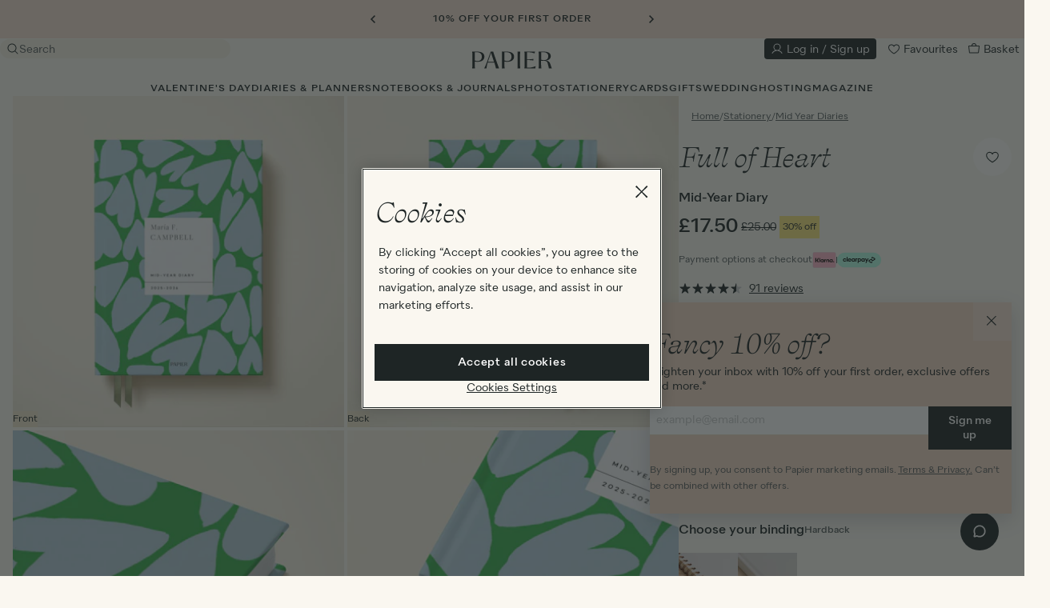

--- FILE ---
content_type: text/html; charset=utf-8
request_url: https://www.papier.com/full-of-heart-40039
body_size: 99284
content:
<!DOCTYPE html>

<html lang="en-GB" class="overflow-x-hidden ">

  <head>
  

<!-- Microsoft UET Tag for explicit consent tracking -->
<script>(function(w,d,t,r,u){var f,n,i;w[u]=w[u]||[],f=function(){var o={ti:"5039387", enableAutoSpaTracking: true};o.q=w[u],w[u]=new UET(o),w[u].push("pageLoad")},n=d.createElement(t),n.src=r,n.async=1,n.onload=n.onreadystatechange=function(){var s=this.readyState;s&&s!=="loaded"&&s!=="complete"||(f(),n.onload=n.onreadystatechange=null)},i=d.getElementsByTagName(t)[0],i.parentNode.insertBefore(n,i)})(window,document,"script","//bat.bing.com/bat.js","uetq");</script>

<!-- OneTrust Cookies Consent Notice start for www.papier.com -->
<script src="https://cdn-ukwest.onetrust.com/scripttemplates/otSDKStub.js" data-domain-script="4208c20a-66c1-4731-a314-d10786bbf477"></script>
<script>
function OptanonWrapper() {
  if (typeof OneTrust !== "undefined" && OneTrust.OnConsentChanged) {
    OneTrust.OnConsentChanged(() => {
      allowStoreRedirectDialogToOpen = new CustomEvent("dialog:open", { detail: { id: "storeRedirect" } })
      document.dispatchEvent(allowStoreRedirectDialogToOpen);
    });
  }
}
</script>
<!-- OneTrust Cookies Consent Notice end for www.papier.com -->




  <title>Full of Heart | Mid-Year Diary | Papier</title>
<meta name="description" content="Our 2025 - 2026 personalised mid-year diaries run for 13 months, from July to July. Inside, you’ll find weekly, monthly and yearly overviews, plus plenty of space for all your goals, important deadlines and to-dos. Perfect for pencilling fun plans for summer and beyond. Complete with two green">
<link rel="canonical" href="https://www.papier.com/full-of-heart-40039">
<link rel="alternate" href="https://www.papier.com/full-of-heart-40039" hreflang="en-GB">
<link rel="alternate" href="https://www.papier.com/au/full-of-heart-40039" hreflang="en-AU">
<link rel="alternate" href="https://www.papier.com/us/full-of-heart-40039" hreflang="en-US">
<link rel="alternate" href="https://www.papier.com/ca/full-of-heart-40039" hreflang="en-CA">
<meta name="twitter:card" content="summary">
<meta name="twitter:site" content="@PapierUk">
<meta name="twitter:creator" content="@PapierUk">
<meta property="og:title" content="Full of Heart | Mid-Year Diary">
<meta property="og:description" content="Our 2025 - 2026 personalised mid-year diaries run for 13 months, from July to July. Inside, you’ll find weekly, monthly and yearly overviews, plus plenty of space for all your goals, important deadlines and to-dos. Perfect for pencilling fun plans for summer and beyond. Complete with two green ribbon markers. ">
<meta property="og:type" content="website">
<meta property="og:image" content="https://papier.imgix.net/https%3A%2F%2Fwww.papier.com%2Ftemplated_image%2F221%2F1741096368%2F1768989642%2F40039.jpg?ixlib=rb-3.2.1&amp;auto=format%2Ccompress&amp;s=f352c0224b6e302d130d99ea1cdc6e69">
<meta name="image" content="https://papier.imgix.net/https%3A%2F%2Fwww.papier.com%2Ftemplated_image%2F221%2F1741096368%2F1768989642%2F40039.jpg?ixlib=rb-3.2.1&amp;auto=format%2Ccompress&amp;s=f352c0224b6e302d130d99ea1cdc6e69">

  <meta name="viewport" content="width=device-width, initial-scale=1.0, maximum-scale=1.0, user-scalable=no">

  <link rel="apple-touch-icon" sizes="180x180" href="/apple-touch-icon.png">
<link rel="icon" type="image/png" sizes="32x32" href="/favicon-32x32.png">
<link rel="icon" type="image/png" sizes="16x16" href="/favicon-16x16.png">
<link rel="manifest" href="/site.webmanifest">
<link rel="mask-icon" href="/safari-pinned-tab.svg" color="#1e2525">
<meta name="msapplication-TileColor" content="#faf7f0">
<meta name="theme-color" content="rgb(250, 247, 240)">


    <link rel="preconnect" href="https://papier.imgix.net">
    <link rel="preconnect" href="https://d1u9ugbez4jbe9.cloudfront.net">
    <link rel="preconnect" href="https://d1o785do8fyxgx.cloudfront.net">
    <link rel="preconnect" href="https://cdn.segment.com">
    <link rel="preconnect" href="https://www.dwin1.com">
    <link rel="preconnect" href="https://t9t22mqwrk.kameleoon.eu">
    <link rel="preconnect" href="https://b-code.liadm.com">
    <link rel="preconnect" href="https://tag.papier.com">

    <link rel="preload" href="https://d1o785do8fyxgx.cloudfront.net/fonts/selfModernItalic.woff2" as="font" type="font/woff2" crossorigin>
    <link rel="preload" href="https://d1o785do8fyxgx.cloudfront.net/fonts/selfModernRegular.woff2" as="font" type="font/woff2" crossorigin>
    <link rel="preload" href="https://d1o785do8fyxgx.cloudfront.net/fonts/quarionBook.woff2" as="font" type="font/woff2" crossorigin>
    <link rel="preload" href="https://d1o785do8fyxgx.cloudfront.net/fonts/quarionMedium.woff2" as="font" type="font/woff2" crossorigin>

    <link rel="preload" as="script" href="https://t9t22mqwrk.kameleoon.eu/kameleoon.js">

        <link rel="preload" as="image" imagesrcset="
      https://papier.imgix.net/https%3A%2F%2Fwww.papier.com%2Ftemplated_image%2F221%2F1741096368%2F1768989642%2F40039.jpg?ixlib=rb-3.2.1&amp;w=411&amp;auto=format%2Ccompress&amp;s=8461f171b325f89c26cc2168c547454c 411w,
      https://papier.imgix.net/https%3A%2F%2Fwww.papier.com%2Ftemplated_image%2F221%2F1741096368%2F1768989642%2F40039.jpg?ixlib=rb-3.2.1&amp;w=822&amp;auto=format%2Ccompress&amp;s=246832c01948995755a983b3f511a3b4 822w,
      https://papier.imgix.net/https%3A%2F%2Fwww.papier.com%2Ftemplated_image%2F221%2F1741096368%2F1768989642%2F40039.jpg?ixlib=rb-3.2.1&amp;w=308&amp;auto=format%2Ccompress&amp;s=434329f48102c41854bfc97f927138a1 308w,
      https://papier.imgix.net/https%3A%2F%2Fwww.papier.com%2Ftemplated_image%2F221%2F1741096368%2F1768989642%2F40039.jpg?ixlib=rb-3.2.1&amp;w=616&amp;auto=format%2Ccompress&amp;s=12ae03460a7b7957f272a919d55638b5 616w,
      https://papier.imgix.net/https%3A%2F%2Fwww.papier.com%2Ftemplated_image%2F221%2F1741096368%2F1768989642%2F40039.jpg?ixlib=rb-3.2.1&amp;w=500&amp;auto=format%2Ccompress&amp;s=4e1c069998c465f87d05ce777b5a6665 500w,
      https://papier.imgix.net/https%3A%2F%2Fwww.papier.com%2Ftemplated_image%2F221%2F1741096368%2F1768989642%2F40039.jpg?ixlib=rb-3.2.1&amp;w=1000&amp;auto=format%2Ccompress&amp;s=e95ca979e675e1af42400e5d166210a2 1000w,
      https://papier.imgix.net/https%3A%2F%2Fwww.papier.com%2Ftemplated_image%2F221%2F1741096368%2F1768989642%2F40039.jpg?ixlib=rb-3.2.1&amp;w=700&amp;auto=format%2Ccompress&amp;s=c32ac12b90f493f8e7edb08d7e381798 700w,
      https://papier.imgix.net/https%3A%2F%2Fwww.papier.com%2Ftemplated_image%2F221%2F1741096368%2F1768989642%2F40039.jpg?ixlib=rb-3.2.1&amp;w=300&amp;auto=format%2Ccompress&amp;s=1b95549b490928cdae33cbc64a67e75f 300w" imagesizes="(min-width: 1200px) 411px, (min-width: 992px) 308px, (min-width: 640px) 500px, 100vw">


  <link rel="stylesheet" href="https://d1u9ugbez4jbe9.cloudfront.net/vite/assets/application-C4Jw_cLK.css" media="screen" />
  

  <script>
    var countryCode = 'gb';
    window.countryCode = countryCode === 'gb' ? '' : '/' + countryCode;

    window.vueApps = window.vueApps || [];
  </script>

    <script src="https://d1u9ugbez4jbe9.cloudfront.net/vite/assets/listingShow-DeKaWJ8c.js" crossorigin="anonymous" type="module" defer="defer"></script><link rel="modulepreload" href="https://d1u9ugbez4jbe9.cloudfront.net/vite/assets/preload-helper-DTNSL3u7.js" as="script" crossorigin="anonymous" defer="defer">
<link rel="modulepreload" href="https://d1u9ugbez4jbe9.cloudfront.net/vite/assets/_plugin-vue_export-helper-CYOwC5zn.js" as="script" crossorigin="anonymous" defer="defer">
<link rel="modulepreload" href="https://d1u9ugbez4jbe9.cloudfront.net/vite/assets/ImageZoom-DNwBDpsC.js" as="script" crossorigin="anonymous" defer="defer">
<link rel="modulepreload" href="https://d1u9ugbez4jbe9.cloudfront.net/vite/assets/listeners-DqOa1Izs.js" as="script" crossorigin="anonymous" defer="defer">
<link rel="modulepreload" href="https://d1u9ugbez4jbe9.cloudfront.net/vite/assets/tippy.esm-CBRG6_cP.js" as="script" crossorigin="anonymous" defer="defer">
<link rel="modulepreload" href="https://d1u9ugbez4jbe9.cloudfront.net/vite/assets/index-DHR0csoJ.js" as="script" crossorigin="anonymous" defer="defer">
<link rel="modulepreload" href="https://d1u9ugbez4jbe9.cloudfront.net/vite/assets/flickity-imagesloaded-BPYrZHYu.js" as="script" crossorigin="anonymous" defer="defer">
<link rel="modulepreload" href="https://d1u9ugbez4jbe9.cloudfront.net/vite/assets/index-CbxyGzFY.js" as="script" crossorigin="anonymous" defer="defer">
<link rel="modulepreload" href="https://d1u9ugbez4jbe9.cloudfront.net/vite/assets/i18n-Crshs1be.js" as="script" crossorigin="anonymous" defer="defer">
<link rel="modulepreload" href="https://d1u9ugbez4jbe9.cloudfront.net/vite/assets/Drawer-DCeSKFMJ.js" as="script" crossorigin="anonymous" defer="defer">
<link rel="modulepreload" href="https://d1u9ugbez4jbe9.cloudfront.net/vite/assets/SvgIcon-C5SRz2PP.js" as="script" crossorigin="anonymous" defer="defer">
<link rel="modulepreload" href="https://d1u9ugbez4jbe9.cloudfront.net/vite/assets/FadeTransition-CWkp7RGc.js" as="script" crossorigin="anonymous" defer="defer">
<link rel="modulepreload" href="https://d1u9ugbez4jbe9.cloudfront.net/vite/assets/Overlay-Dcm4qqdJ.js" as="script" crossorigin="anonymous" defer="defer">
<link rel="modulepreload" href="https://d1u9ugbez4jbe9.cloudfront.net/vite/assets/SelectInput-Df7m9j8b.js" as="script" crossorigin="anonymous" defer="defer">
<link rel="modulepreload" href="https://d1u9ugbez4jbe9.cloudfront.net/vite/assets/destroyVueApps-DHYHsrhY.js" as="script" crossorigin="anonymous" defer="defer">
<link rel="modulepreload" href="https://d1u9ugbez4jbe9.cloudfront.net/vite/assets/productCarousel-BQF8dExj.js" as="script" crossorigin="anonymous" defer="defer">
<link rel="modulepreload" href="https://d1u9ugbez4jbe9.cloudfront.net/vite/assets/initialiseCarousel-DtphTxwi.js" as="script" crossorigin="anonymous" defer="defer">
<link rel="modulepreload" href="https://d1u9ugbez4jbe9.cloudfront.net/vite/assets/_commonjsHelpers-D6-XlEtG.js" as="script" crossorigin="anonymous" defer="defer">
<link rel="modulepreload" href="https://d1u9ugbez4jbe9.cloudfront.net/vite/assets/DrawerTransition-Bs1jNRJc.js" as="script" crossorigin="anonymous" defer="defer"><link rel="stylesheet" href="https://d1u9ugbez4jbe9.cloudfront.net/vite/assets/listingShow-COteox72.css" media="screen" defer="defer" />
<link rel="stylesheet" href="https://d1u9ugbez4jbe9.cloudfront.net/vite/assets/Drawer-D0HAM1zK.css" media="screen" defer="defer" />
<link rel="stylesheet" href="https://d1u9ugbez4jbe9.cloudfront.net/vite/assets/FadeTransition-CwK5gIRv.css" media="screen" defer="defer" />
<link rel="stylesheet" href="https://d1u9ugbez4jbe9.cloudfront.net/vite/assets/Overlay-B50D_LMd.css" media="screen" defer="defer" />
<link rel="stylesheet" href="https://d1u9ugbez4jbe9.cloudfront.net/vite/assets/DrawerTransition-a7tY5e8l.css" media="screen" defer="defer" />
  <script src="https://js.stripe.com/v3/" defer></script>
    
    <script src="https://d1u9ugbez4jbe9.cloudfront.net/vite/assets/application-BXo8vtrj.js" crossorigin="anonymous" type="module"></script><link rel="modulepreload" href="https://d1u9ugbez4jbe9.cloudfront.net/vite/assets/preload-helper-DTNSL3u7.js" as="script" crossorigin="anonymous">
<link rel="modulepreload" href="https://d1u9ugbez4jbe9.cloudfront.net/vite/assets/dynamicBundle-B1aUGykV.js" as="script" crossorigin="anonymous">
<link rel="modulepreload" href="https://d1u9ugbez4jbe9.cloudfront.net/vite/assets/what-input-BO9sh7l2.js" as="script" crossorigin="anonymous">
<link rel="modulepreload" href="https://d1u9ugbez4jbe9.cloudfront.net/vite/assets/segmentS2S-CkRIEmZK.js" as="script" crossorigin="anonymous">
<link rel="modulepreload" href="https://d1u9ugbez4jbe9.cloudfront.net/vite/assets/ujs-qZmdf64G.js" as="script" crossorigin="anonymous">
<link rel="modulepreload" href="https://d1u9ugbez4jbe9.cloudfront.net/vite/assets/analytics-CosfxHUo.js" as="script" crossorigin="anonymous">
<link rel="modulepreload" href="https://d1u9ugbez4jbe9.cloudfront.net/vite/assets/tippy.esm-CBRG6_cP.js" as="script" crossorigin="anonymous">
<link rel="modulepreload" href="https://d1u9ugbez4jbe9.cloudfront.net/vite/assets/favourite-CBl0lGp4.js" as="script" crossorigin="anonymous">
<link rel="modulepreload" href="https://d1u9ugbez4jbe9.cloudfront.net/vite/assets/listeners-DqOa1Izs.js" as="script" crossorigin="anonymous">
<link rel="modulepreload" href="https://d1u9ugbez4jbe9.cloudfront.net/vite/assets/filtersDrawer-D0XTXF56.js" as="script" crossorigin="anonymous">
<link rel="modulepreload" href="https://d1u9ugbez4jbe9.cloudfront.net/vite/assets/js.cookie-D2eO1J8c.js" as="script" crossorigin="anonymous">
<link rel="modulepreload" href="https://d1u9ugbez4jbe9.cloudfront.net/vite/assets/index-CbxyGzFY.js" as="script" crossorigin="anonymous">
<link rel="modulepreload" href="https://d1u9ugbez4jbe9.cloudfront.net/vite/assets/productCarousel-BQF8dExj.js" as="script" crossorigin="anonymous">
<link rel="modulepreload" href="https://d1u9ugbez4jbe9.cloudfront.net/vite/assets/index-DHR0csoJ.js" as="script" crossorigin="anonymous">
<link rel="modulepreload" href="https://d1u9ugbez4jbe9.cloudfront.net/vite/assets/index-DKjQEObn.js" as="script" crossorigin="anonymous">
<link rel="modulepreload" href="https://d1u9ugbez4jbe9.cloudfront.net/vite/assets/v4-BCAd2awp.js" as="script" crossorigin="anonymous">
<link rel="modulepreload" href="https://d1u9ugbez4jbe9.cloudfront.net/vite/assets/_baseUniq-ZzudvFFv.js" as="script" crossorigin="anonymous">
<link rel="modulepreload" href="https://d1u9ugbez4jbe9.cloudfront.net/vite/assets/_setToArray-fSFHA3pD.js" as="script" crossorigin="anonymous">
<link rel="modulepreload" href="https://d1u9ugbez4jbe9.cloudfront.net/vite/assets/_Uint8Array-Ldlg7GUc.js" as="script" crossorigin="anonymous">
<link rel="modulepreload" href="https://d1u9ugbez4jbe9.cloudfront.net/vite/assets/isObject-DB8w6JNV.js" as="script" crossorigin="anonymous">
<link rel="modulepreload" href="https://d1u9ugbez4jbe9.cloudfront.net/vite/assets/groupBy-D2OL9teg.js" as="script" crossorigin="anonymous">
<link rel="modulepreload" href="https://d1u9ugbez4jbe9.cloudfront.net/vite/assets/_baseAssignValue-Yam5XFGG.js" as="script" crossorigin="anonymous">
<link rel="modulepreload" href="https://d1u9ugbez4jbe9.cloudfront.net/vite/assets/_createAggregator-CR48g7h7.js" as="script" crossorigin="anonymous">
<link rel="modulepreload" href="https://d1u9ugbez4jbe9.cloudfront.net/vite/assets/_baseEach-DNxhbI13.js" as="script" crossorigin="anonymous">
<link rel="modulepreload" href="https://d1u9ugbez4jbe9.cloudfront.net/vite/assets/_baseIteratee-c-vH_10g.js" as="script" crossorigin="anonymous">
<link rel="modulepreload" href="https://d1u9ugbez4jbe9.cloudfront.net/vite/assets/_baseIsEqual-BQkDnEWo.js" as="script" crossorigin="anonymous">
<link rel="modulepreload" href="https://d1u9ugbez4jbe9.cloudfront.net/vite/assets/isSymbol-CERAAptl.js" as="script" crossorigin="anonymous">
<link rel="modulepreload" href="https://d1u9ugbez4jbe9.cloudfront.net/vite/assets/toString-CHbHo6Mt.js" as="script" crossorigin="anonymous">
<link rel="modulepreload" href="https://d1u9ugbez4jbe9.cloudfront.net/vite/assets/_baseFlatten-Bqx2gubx.js" as="script" crossorigin="anonymous">
<link rel="modulepreload" href="https://d1u9ugbez4jbe9.cloudfront.net/vite/assets/_baseRest-DVkBURgd.js" as="script" crossorigin="anonymous">
<link rel="modulepreload" href="https://d1u9ugbez4jbe9.cloudfront.net/vite/assets/isEqual-BOGuWQXT.js" as="script" crossorigin="anonymous">
<link rel="modulepreload" href="https://d1u9ugbez4jbe9.cloudfront.net/vite/assets/initialiseCarousel-DtphTxwi.js" as="script" crossorigin="anonymous">
<link rel="modulepreload" href="https://d1u9ugbez4jbe9.cloudfront.net/vite/assets/_plugin-vue_export-helper-CYOwC5zn.js" as="script" crossorigin="anonymous">
<link rel="modulepreload" href="https://d1u9ugbez4jbe9.cloudfront.net/vite/assets/i18n-Crshs1be.js" as="script" crossorigin="anonymous">
<link rel="modulepreload" href="https://d1u9ugbez4jbe9.cloudfront.net/vite/assets/FadeTransition-CWkp7RGc.js" as="script" crossorigin="anonymous">
<link rel="modulepreload" href="https://d1u9ugbez4jbe9.cloudfront.net/vite/assets/SvgIcon-C5SRz2PP.js" as="script" crossorigin="anonymous">
<link rel="modulepreload" href="https://d1u9ugbez4jbe9.cloudfront.net/vite/assets/DrawerTransition-Bs1jNRJc.js" as="script" crossorigin="anonymous">
<link rel="modulepreload" href="https://d1u9ugbez4jbe9.cloudfront.net/vite/assets/CheckboxInput-kDFSRyF8.js" as="script" crossorigin="anonymous">
<link rel="modulepreload" href="https://d1u9ugbez4jbe9.cloudfront.net/vite/assets/Overlay-Dcm4qqdJ.js" as="script" crossorigin="anonymous">
<link rel="modulepreload" href="https://d1u9ugbez4jbe9.cloudfront.net/vite/assets/Btn-D3Utw83u.js" as="script" crossorigin="anonymous">
<link rel="modulepreload" href="https://d1u9ugbez4jbe9.cloudfront.net/vite/assets/applyFilters-CBWs7-nn.js" as="script" crossorigin="anonymous">
<link rel="modulepreload" href="https://d1u9ugbez4jbe9.cloudfront.net/vite/assets/cloneDeep-Bnt4_la2.js" as="script" crossorigin="anonymous">
<link rel="modulepreload" href="https://d1u9ugbez4jbe9.cloudfront.net/vite/assets/_baseClone-BsH5Ym3Q.js" as="script" crossorigin="anonymous">
<link rel="modulepreload" href="https://d1u9ugbez4jbe9.cloudfront.net/vite/assets/_commonjsHelpers-D6-XlEtG.js" as="script" crossorigin="anonymous"><link rel="stylesheet" href="https://d1u9ugbez4jbe9.cloudfront.net/vite/assets/FadeTransition-CwK5gIRv.css" media="screen" />
<link rel="stylesheet" href="https://d1u9ugbez4jbe9.cloudfront.net/vite/assets/DrawerTransition-a7tY5e8l.css" media="screen" />
<link rel="stylesheet" href="https://d1u9ugbez4jbe9.cloudfront.net/vite/assets/CheckboxInput-BOAJSEgd.css" media="screen" />
<link rel="stylesheet" href="https://d1u9ugbez4jbe9.cloudfront.net/vite/assets/Overlay-B50D_LMd.css" media="screen" />
<link rel="stylesheet" href="https://d1u9ugbez4jbe9.cloudfront.net/vite/assets/Btn-BSzuaH-F.css" media="screen" />

  <script src="https://d1u9ugbez4jbe9.cloudfront.net/vite/assets/airbrakeErrorHandling-CeSjC7o-.js" crossorigin="anonymous" type="module"></script><link rel="modulepreload" href="https://d1u9ugbez4jbe9.cloudfront.net/vite/assets/_commonjsHelpers-D6-XlEtG.js" as="script" crossorigin="anonymous">
  <script>
      window.productTypeName = 'Mid-Year Diary'

  </script>


  <meta name="csrf-param" content="authenticity_token" />
<meta name="csrf-token" content="p6vfGfeNIUPjUv3zSfjwkGo8Rl2rP08g8s3Ifqac_hXxEm_hrP1wQDgy43OxILK40uMV052xyXx_X2hPTodLRw" />

  <meta name="google-site-verification" content="wzQcY5vGSo9wZIpNZVVCccnuGqrtU_MSEIMpeXLVWz0">
  <meta name="msvalidate.01" content="2983C1EFAC2710F353E78405B357D5DE">
  <meta name="p:domain_verify" content="11ed5590f5f179cf2f25a8361930b8cd">
  <meta name="p:domain_verify" content="331e1541dd3cda819587fc72261afdf9">
  <meta name="p:domain_verify" content="4e0394d5b41a6700067e86923c38935d">

  <script>
  window.analyticsIdentifyQueue = [];
  window.analyticsTrackQueue = [];
  window.analyticsPageViewQueue = [];
</script>

  <script src="https://cdn.jsdelivr.net/npm/@segment/analytics-consent-wrapper-onetrust@latest/dist/umd/analytics-onetrust.umd.js"></script>

  <script>
    function getKameleoonVisitorCode() {
      if (document.cookie) {
        const kameleoonVisitorCodeCookie = document.cookie
          .split("; ")
          .find((row) => row.startsWith("kameleoonVisitorCode="))

        if (kameleoonVisitorCodeCookie) {
          return kameleoonVisitorCodeCookie.split("=")[1]
        }
      }
    }

    function uuidv4() {
      return "10000000-1000-4000-8000-100000000000".replace(/[018]/g, c =>
        (+c ^ crypto.getRandomValues(new Uint8Array(1))[0] & 15 >> +c / 4).toString(16)
      );
    }

    function adjustContextPage(payload) {
      window.papierSegmentPageId = window.papierSegmentPageId || uuidv4();
      let additionalProperties = {}
      if (payload.obj.type === "page") {
        additionalProperties = {
          url:'https://www.papier.com/full-of-heart-40039',
          path: '/full-of-heart-40039',
          referrer: ''
        }
      }

      return {
        ...payload.obj.context.page,
        ...additionalProperties,
        papierSegmentPageId: window.papierSegmentPageId
      }
    }

    function adjustProperties(payload) {
      let additionalProperties = {}

      if (payload.obj.type === "page") {
        additionalProperties = {
          url: 'https://www.papier.com/full-of-heart-40039',
          path: '/full-of-heart-40039',
          referrer: ''
        }
      }

      return {
        ...payload.obj.properties,
        ...additionalProperties
      }
    }

    function adjustPayload(payload) {
      window.papierSegmentPageId = window.papierSegmentPageId || uuidv4();
      const kameleoonVisitorCode = getKameleoonVisitorCode();
      const newContextPage = adjustContextPage(payload);
      const newProperties = adjustProperties(payload);
      const newContext = { ...payload.obj.context, page: newContextPage, kameleoonVisitorCode }
      const newObj = { ...payload.obj, context: newContext, properties: newProperties };

      return { ...payload, obj: newObj };
    }



    !function(){var analytics=window.analytics=window.analytics||[];if(!analytics.initialize)if(analytics.invoked)window.console&&console.error&&console.error("Segment snippet included twice.");else{analytics.invoked=!0;analytics.methods=["trackSubmit","trackClick","trackLink","trackForm","pageview","identify","reset","group","track","ready","alias","debug","page","once","off","on","addSourceMiddleware","addIntegrationMiddleware","setAnonymousId","addDestinationMiddleware"];analytics.factory=function(e){return function(){var t=Array.prototype.slice.call(arguments);t.unshift(e);analytics.push(t);return analytics}};for(var e=0;e<analytics.methods.length;e++){var key=analytics.methods[e];analytics[key]=analytics.factory(key)}analytics.load=function(key,e){var t=document.createElement("script");t.type="text/javascript";t.async=!0;t.src="https://cdn.segment.com/analytics.js/v1/" + key + "/analytics.min.js";var n=document.getElementsByTagName("script")[0];n.parentNode.insertBefore(t,n);analytics._loadOptions=e};analytics.SNIPPET_VERSION="4.13.1";
        var s2sMiddleware = function({ payload, next }) {
            const adjustedPayload = adjustPayload(payload);
            window.serverSideAnalytics.setupServerEvent(adjustedPayload);
            next(adjustedPayload);
        };

        analytics.addSourceMiddleware(s2sMiddleware);

          withOneTrust(analytics).load("dvCvvPb9mq1RSDilmVCOwujd6I3em08b");
    }}();
  </script>

  <script>
     const deviceDetails = {};
      // Get device dimensions
      deviceDetails.screenWidth =
        window.innerWidth ||
        document.documentElement.clientWidth ||
        document.body.clientWidth;
      deviceDetails.screenHeight =
        window.innerHeight ||
        document.documentElement.clientHeight ||
        document.body.clientHeight;

      // Check if device supports touch
      deviceDetails.isTouchDevice =
        "ontouchstart" in window ||
        navigator.maxTouchPoints > 0 ||
        navigator.msMaxTouchPoints > 0;

      analyticsPageViewQueue.push(['Product', { store: 'UK', ...deviceDetails}]);


  </script>

  <script class="optanon-category-C0004">

  !function (w, d, t) {
    w.TiktokAnalyticsObject=t;var ttq=w[t]=w[t]||[];ttq.methods=["page","track","identify","instances","debug","on","off","once","ready","alias","group","enableCookie","disableCookie"],ttq.setAndDefer=function(t,e){t[e]=function(){t.push([e].concat(Array.prototype.slice.call(arguments,0)))}};for(var i=0;i<ttq.methods.length;i++)ttq.setAndDefer(ttq,ttq.methods[i]);ttq.instance=function(t){for(var e=ttq._i[t]||[],n=0;n<ttq.methods.length;n++)ttq.setAndDefer(e,ttq.methods[n]);return e},ttq.load=function(e,n){var i="https://analytics.tiktok.com/i18n/pixel/events.js";ttq._i=ttq._i||{},ttq._i[e]=[],ttq._i[e]._u=i,ttq._t=ttq._t||{},ttq._t[e]=+new Date,ttq._o=ttq._o||{},ttq._o[e]=n||{};var o=document.createElement("script");o.type="text/javascript",o.async=!0,o.src=i+"?sdkid="+e+"&lib="+t;var a=document.getElementsByTagName("script")[0];a.parentNode.insertBefore(o,a)};

    if(!"C7ALI5REQEHFD0NSABAG") {
      console.log("TIK_TOK_PIXEL_CODE environment variable does not exist");
      ttq.serverTrack = () => {};
      return;
    }

    ttq.load("C7ALI5REQEHFD0NSABAG");

    ttq.serverTrack = (...args) => {
      if (window.tikTokServerSideAnalytics) {
        window.tikTokServerSideAnalytics.track(...args);
      } else {
        document.addEventListener("DOMContentLoaded", () => {
          ttq.serverTrack(...args);
        // {once:true} = The event listener will only be called once and will be removed from the document object after it is called.
        },{once:true});
      }
    }


    ttq.page();

  }(window, document, 'ttq');
</script>

  
  <!-- BEGIN CJ TRACKING CODE -->


  <script type='text/javascript'>
    if (!window.cj) window.cj = {};
        cj.sitePage = {
              enterpriseId: 1564941,
              pageType: 'productDetail',
              userId: '',
              emailHash: '',
              referringChannel: 'Affiliate'
            };
  </script>

  <script type='text/javascript'>
    (function(a,b,c,d){
          a='https://www.mczbf.com/tags/446815339470/tag.js';
          b=document;c='script';d=b.createElement(c);d.src=a;
          d.type='text/java'+c;d.async=true;
          d.id='cjapitag';
          a=b.getElementsByTagName(c)[0];a.parentNode.insertBefore(d,a)
        })();
  </script>


<!-- END CJ TRACKING CODE -->

  <script src="https://www.dwin1.com/15522.js" async></script>

  
    <script>
      // Duration in milliseconds to wait while the Kameleoon application file is loaded
      var kameleoonLoadingTimeout = 1000;

        window.kameleoonQueue=window.kameleoonQueue||[];window.kameleoonQueue.push(['Experiments.assignVariation',358314,0,true]);window.kameleoonQueue.push(['Experiments.trigger',358314,true]);

      var kameleoonStartLoadTime = new Date().getTime();
      if (! document.getElementById("kameleoonLoadingStyleSheet") && ! window.kameleoonDisplayPageTimeOut)
      {
        var kameleoonS = document.getElementsByTagName("script")[0];
        var kameleoonCc = "* { visibility: hidden !important; background-image: none !important; }";
        var kameleoonStn = document.createElement("style");
        kameleoonStn.type = "text/css";
        kameleoonStn.id = "kameleoonLoadingStyleSheet";
        if (kameleoonStn.styleSheet)
        {
          kameleoonStn.styleSheet.cssText = kameleoonCc;
        }
        else
        {
          kameleoonStn.appendChild(document.createTextNode(kameleoonCc));
        }
        kameleoonS.parentNode.insertBefore(kameleoonStn, kameleoonS);
        window.kameleoonDisplayPage = function(fromEngine)
        {
          if (!fromEngine)
          {
            window.kameleoonTimeout = true;
          }
          if (kameleoonStn.parentNode)
          {
            kameleoonStn.parentNode.removeChild(kameleoonStn);
          }
        };
        window.kameleoonDisplayPageTimeOut = window.setTimeout(window.kameleoonDisplayPage, kameleoonLoadingTimeout);
      }
    </script>

    <script src="//t9t22mqwrk.kameleoon.eu/kameleoon.js"></script>

    <script type="text/javascript">
    (function(c,l,a,r,i,t,y){
        c[a]=c[a]||function(){(c[a].q=c[a].q||[]).push(arguments)};
        t=l.createElement(r);t.async=1;t.src="https://www.clarity.ms/tag/"+i;
        y=l.getElementsByTagName(r)[0];y.parentNode.insertBefore(t,y);
    })(window, document, "clarity", "script", "qizhpbxsl1");

    // Custom tags
    (function() {
      var pageType = "Product";
      if (pageType && window.clarity) {
        window.clarity("set", "PageType", pageType);
      }
    })();
  </script>

  <div data-controller="dialog" class='hidden'>
  <script type='text/javascript'>
    const consentGiven = false ;
    const API_KEY = "us2-257e0107b005c54a8c0758257350145a";
    const ROKT_DOMAIN = "https://rkt.papier.com";
    const ROKT_PRODUCTION_MODE = true;

    window.mParticle = {
      config: {
        isDevelopmentMode: !ROKT_PRODUCTION_MODE,
        identifyRequest: {
          userIdentities: {
            email: window.currentUser?.email ?? null
          }
        },
        launcherOptions: {
          noFunctional: !consentGiven,
          noTargeting: !consentGiven,
        }
      },
    };

    (function(apiKey) {
      window.mParticle = window.mParticle || {};
      window.mParticle.EventType = {
        Unknown: 0,
        Navigation: 1,
        Location: 2,
        Search: 3,
        Transaction: 4,
        UserContent: 5,
        UserPreference: 6,
        Social: 7,
        Other: 8,
        Media: 9
      };
      window.mParticle.eCommerce = { Cart: {} };
      window.mParticle.Identity = {};
      window.mParticle.Rokt = {};
      window.mParticle.config = window.mParticle.config || {};
      window.mParticle.config.rq = [];
      window.mParticle.config.snippetVersion = 2.6;

      window.mParticle.ready = function(cb) {
        window.mParticle.config.rq.push(cb);
      };

      [
        'endSession', 'logError', 'logBaseEvent', 'logEvent', 'logForm', 'logLink', 'logPageView',
        'setSessionAttribute', 'setAppName', 'setAppVersion', 'setOptOut', 'setPosition',
        'startNewSession', 'startTrackingLocation', 'stopTrackingLocation'
      ].forEach(function(method) {
        window.mParticle[method] = function() {
          var args = Array.prototype.slice.call(arguments);
          args.unshift(method);
          window.mParticle.config.rq.push(args);
        };
      });

      ['setCurrencyCode', 'logCheckout'].forEach(function(method) {
        window.mParticle.eCommerce[method] = function() {
          var args = Array.prototype.slice.call(arguments);
          args.unshift('eCommerce.' + method);
          window.mParticle.config.rq.push(args);
        };
      });

      ['identify', 'login', 'logout', 'modify'].forEach(function(method) {
        window.mParticle.Identity[method] = function() {
          var args = Array.prototype.slice.call(arguments);
          args.unshift('Identity.' + method);
          window.mParticle.config.rq.push(args);
        };
      });

      ['selectPlacements', 'hashAttributes', 'setExtensionData'].forEach(function(method) {
        window.mParticle.Rokt[method] = function() {
          var args = Array.prototype.slice.call(arguments);
          args.unshift('Rokt.' + method);
          window.mParticle.config.rq.push(args);
        };
      });

      var envMode = window.mParticle.config.isDevelopmentMode ? 1 : 0;
      var queryString = '?env=' + envMode;

      var dataPlan = window.mParticle.config.dataPlan;
      if (dataPlan) {
        var planId = dataPlan.planId;
        var planVersion = dataPlan.planVersion;
        if (planId) {
          if (planVersion && (planVersion < 1 || planVersion > 1000)) {
            planVersion = null;
          }
          queryString += '&plan_id=' + planId;
          if (planVersion) {
            queryString += '&plan_version=' + planVersion;
          }
        }
      }

      var versions = window.mParticle.config.versions;
      var versionParams = [];
      if (versions) {
        Object.keys(versions).forEach(function(key) {
          versionParams.push(key + '=' + versions[key]);
        });
      }

      var script = document.createElement('script');
      script.type = 'text/javascript';
      script.async = true;

      window.ROKT_DOMAIN = ROKT_DOMAIN || 'https://apps.rokt-api.com';
      mParticle.config.domain = ROKT_DOMAIN.split('//')[1];
      script.src = ROKT_DOMAIN + '/js/v2/' + apiKey + '/app.js' + queryString + '&' + versionParams.join('&');

      var firstScript = document.getElementsByTagName('script')[0];

      firstScript.parentNode.insertBefore(script, firstScript);
    })(API_KEY);

    // Wait for the SDK to be fully loaded before logging the event
    window.mParticle.ready(function() {
      mParticle.logPageView(
        // Event name: "page view" identifies the type of event being logged
        "page view",
        {
            // Capture the last segment of the URL path as the screen name,
            // e.g., "/products/shoes" → "shoes". Defaults to "home" if the path is empty.
            "screen_name": location.pathname.split("/").filter(Boolean).pop() || "home",

            // Record the full URL of the current page (including protocol, path, query, and hash)
            "url": window.location.toString(),

            // Capture the URL of the page that referred the user to this one,
            // if available. This helps track user navigation between pages or sites.
            "referring-page": document.referrer
        }
      );
    });
  </script>
</div>

  <script>
    window.favouritedListings = []
  window.userLoggedIn = false
  window.favouritesMessages = {"add":"Add to favourites ","added":"Added to favourites. Find them saved in your account area","remove":"Remove from favourites ","removed":"Removed from favourites"}
</script>


  

  

  
</head>



  <body data-turbo="false" class="ab-190-active site-en-GB show-quick-sample  " data-controller="drawer">
    <a href="#main" class="btn btn-primary absolute left-0 top-0 skip-to-content-link">Skip to content
  </a>

      <dialog class="store-changer-dialog bg-paper-2" id="change-store-modal" data-controller="dialog" data-dialog-open-value=false data-dialog-id-value="storeRedirect" data-dialog-target="dialog">
    <div class="mb-2 flex items-start justify-center" data-controller="change-store">
      <div data-controller="change-store">
        <h2 class="typeset-2 mb-5">Where are you shipping to?</h2>


        <form class="w-full" action="/set_preferred_store" accept-charset="UTF-8" method="post"><input type="hidden" name="authenticity_token" value="FTLtkZHsuu923a4OHCvTznqqXAYOrj08CO6rsEIix8F1_xGgdAhHTZYGNR37_kJ_FumhbQOf0z3g4d2YEO4cnQ" autocomplete="off" />
          <label for="country-select" class="typeset-6 control-label inline-flex mb-2">Choose your country</label>
          <select class="form-control mb-4" data-action="change-&gt;change-store#updateStoreUrl" data-change-store-target="selectedStore" name="store_code" id="store_code"><option url="/" locale="en-GB" selected="selected" value="gb">UK (£)</option>
<option url="/au/" locale="en-AU" value="au">Australia ($)</option>
<option url="/us/" locale="en-US" value="us">US ($)</option>
<option url="/ca/" locale="en-CA" value="ca">Canada ($)</option>
<option url="/" locale="en-GB" value="">Rest of World (£)</option></select>
          <input value="" data-change-store-target="storeRootUrl" autocomplete="off" type="hidden" name="store_root_url" id="store_root_url" />

          <input type="submit" name="commit" value="Start shopping" class="btn btn-primary btn-large w-full" data-disable-with="Start shopping" />
</form>      </div>
    </div>
  </dialog>


      
<div id="multi-banner" class="relative h-7 text-center flex flex-col items-center justify-center z-3 text-ink typeset-4 bg-pink-1" role="banner">
  <div class="multi-banner banner-wrapper relative overflow-hidden flex">
      <button id="left-banner-button" class="absolute left-0 z-1 h-full w-6 flex items-center justify-center cursor-pointer bg-transparent bg-pink-1">
        <svg width="7" height="10" viewbox="0 0 7 10" fill="none" xmlns="http://www.w3.org/2000/svg" class="text-ink papier-icon icon-arrow-left-thick">
<path fill-rule="evenodd" clip-rule="evenodd" d="M6.5 1.08192L5.43238 -4.6667e-08L0.62811 4.86866L0.629613 4.87018L0.499999 5.00153L5.43238 10L6.5 8.91809L2.63373 5.00001L6.5 1.08192Z" fill="currentColor"></path>
</svg>
      </button>
    <div class="absolute flex" id="banner-viewport">
      <div class="px-4 multi-banner  inner-banner sm:p-0">
          <a class="w-full block flex justify-center items-center h-7 container js-banner-link"  id="promo_banner_link" href="/stationery/all-books">
            <h5 class="typeset-4">25% off your second book</h5>
          </a>
      </div>
      <div class="px-4 multi-banner  inner-banner sm:p-0">
          <a class="w-full block flex justify-center items-center h-7 container js-banner-link"  id="promo_banner_link" href="#main-site-signup-footer">
            <h5 class="typeset-4">10% OFF YOUR FIRST ORDER</h5>
          </a>
      </div>
      <div class="px-4 multi-banner  inner-banner sm:p-0">
          <a class="w-full block flex justify-center items-center h-7 container js-banner-link"  id="promo_banner_link" href="/wedding/samples/">
            <h5 class="typeset-4">GET YOUR FIRST WEDDING SAMPLE FREE</h5>
          </a>
      </div>
    </div>
      <button id="right-banner-button" class="z-1 absolute right-0 h-full w-6 flex items-center justify-center cursor-pointer bg-pink-1">
        <svg width="7" height="10" viewbox="0 0 7 10" fill="none" xmlns="http://www.w3.org/2000/svg" class="text-ink papier-icon icon-arrow-right-thick">
<path fill-rule="evenodd" clip-rule="evenodd" d="M0.5 8.91808L1.56762 10L6.37189 5.13134L6.37039 5.12982L6.5 4.99847L1.56762 -1.14908e-05L0.5 1.08191L4.36627 4.99999L0.5 8.91808Z" fill="currentColor"></path>
</svg>
      </button>
  </div>
</div>


    <div class="gnav sticky z-3 bg-paper-2 hover:bg-paper-2 hover:text-ink" role="navigation">
  <div class="px-3 md:px-4">
    <div data-controller="nav-buttons" class="gnav-top md:py-4 relative typeset-7">
      <div class="h-full flex items-center md:hidden flex-no-shrink"
     data-controller="mini-cart"
     data-mini-cart-target="mobileNav"
     data-mini-cart-url-value="/basket/mini_cart"
     data-mini-cart-cart-items-in-cart-value="false">

    <div class="navbar-action md:hidden menu-toggle js-menu-toggle">
  <div class="h-5 w-5 relative">
    <svg xmlns="http://www.w3.org/2000/svg" width="16" height="16" viewbox="0 0 256 256" fill="currentColor" class="h-5 w-5 js-open-menu papier-icon icon-list"><path d="M224,128a8,8,0,0,1-8,8H40a8,8,0,0,1,0-16H216A8,8,0,0,1,224,128ZM40,72H216a8,8,0,0,0,0-16H40a8,8,0,0,0,0,16ZM216,184H40a8,8,0,0,0,0,16H216a8,8,0,0,0,0-16Z"></path></svg>
  </div>
  <div class="menu bg-paper-1 fixed pin z-2 js-menu-wrapper-home">
    <div class="flex py-1 items-center bg-paper-2 sticky top-0 z-2">
      <a class="mx-auto absolute right-0 left-0 inline-flex" style="width: 100px; color: #1e2525" href="/">
        <svg width="100" height="22" viewBox="0 0 191 40" fill="currentColor" xmlns="http://www.w3.org/2000/svg">
  <path d="M164.672 19.2701C166.618 19.9513 168.759 20.3406 171.29 20.3406C178.005 20.3406 181.606 16.9343 181.606 11.0949C181.606 4.86618 177.518 1.45985 170.024 1.45985H164.574V19.2701H164.672ZM188.419 35.4258C189.1 37.5669 189.586 38.8321 190.268 39.9027H182.968C182.774 38.6375 182.482 37.1776 182.19 35.9124L180.73 29.781C179.27 23.6496 176.934 21.8005 170.608 21.8005H164.477V31.0462C164.477 34.5499 164.672 37.4696 165.255 39.9027H158.443C158.735 37.4696 158.929 34.5499 158.929 31.0462V8.85645C158.929 5.3528 158.735 2.43309 158.443 0H170.219C181.606 0 187.543 3.6983 187.543 10.7056C187.543 16.4477 183.455 20.3406 176.156 21.1192C182.287 22.2871 184.915 24.5255 186.472 29.5864L188.419 35.4258ZM151.241 34.8419L150.852 39.9027H124.672C124.964 37.4696 125.158 34.5499 125.158 31.0462V8.85645C125.158 5.3528 124.964 2.43309 124.672 0H149.878L149.1 4.18492L142.579 2.43309C140.049 1.75182 137.908 1.45985 134.793 1.45985H130.706V18.3942H134.793C137.616 18.3942 141.314 18.1022 146.083 17.3236V21.2165C141.314 20.438 137.616 20.146 134.793 20.146H130.706V38.3455H134.209C137.908 38.3455 140.925 37.9562 144.623 36.8856L151.241 34.8419ZM114.258 31.1436C114.258 34.6472 114.453 37.5669 114.745 40H108.127C108.419 37.5669 108.613 34.6472 108.613 31.1436V8.85645C108.613 5.3528 108.419 2.43309 108.127 0H114.745C114.453 2.43309 114.258 5.3528 114.258 8.85645V31.1436ZM83.4063 22.4818C90.1217 22.4818 93.9173 18.6861 93.9173 12.1655C93.9173 5.3528 89.635 1.45985 82.2384 1.45985H76.8857V21.1192C79.1241 21.9951 81.4599 22.4818 83.4063 22.4818ZM82.5304 0C93.9173 0 99.9513 4.18492 99.9513 11.9708C99.9513 19.7567 94.0146 24.2336 83.6983 24.2336C81.6545 24.2336 79.1241 24.0389 76.8857 23.6496V31.1436C76.8857 34.6472 77.0803 37.5669 77.6642 40H70.8516C71.1436 37.5669 71.3382 34.6472 71.3382 31.1436V8.85645C71.3382 5.3528 71.1436 2.43309 70.8516 0H82.5304ZM44.8662 2.72506L37.5669 24.1363H52.1655L44.8662 2.72506ZM56.7397 40C55.8638 35.8151 54.5012 30.8516 52.944 26.0827H36.983C35.5231 30.7543 34.7445 35.0365 34.0633 40H28.8078C31.2409 34.9392 33.7713 29.0998 35.4258 24.4282L44.1849 0H50.219C50.511 1.36253 51.2895 3.89295 52.2628 6.61801L59.562 27.4453C61.1192 32.1168 62.5791 35.6204 64.2336 39.9027H56.7397V40ZM12.5547 22.4818C19.2701 22.4818 23.0657 18.6861 23.0657 12.1655C23.0657 5.3528 18.7835 1.45985 11.3869 1.45985H6.03406V21.1192C8.27251 21.9951 10.6083 22.4818 12.5547 22.4818ZM11.6788 0C23.0657 0 29.0998 4.18492 29.0998 11.9708C29.0998 19.7567 23.163 24.2336 12.8467 24.2336C10.8029 24.2336 8.27251 24.0389 6.03406 23.6496V31.1436C6.03406 34.6472 6.22871 37.5669 6.81265 40H0C0.291971 37.5669 0.486618 34.6472 0.486618 31.1436V8.85645C0.486618 5.3528 0.291971 2.43309 0 0H11.6788Z" fill="currentColor"/>
</svg>

</a>      <span id="menu-close" class="js-menu-close ml-auto p-4 flex">
        <svg width="9" height="9" viewbox="0 0 9 9" fill="none" xmlns="http://www.w3.org/2000/svg" class="papier-icon icon-cross">
<path fill-rule="evenodd" clip-rule="evenodd" d="M3.80881 4.49999L0 8.3088L0.691202 9L4.50001 5.19119L8.30882 9L9.00002 8.3088L5.19121 4.49999L9 0.691201L8.3088 0L4.50001 3.80879L0.691224 0L2.31997e-05 0.691201L3.80881 4.49999Z" fill="currentColor"></path>
</svg>
      </span>
    </div>
    <div class="mobile-nav-shadow shadow-1"></div>
    <ul class="list-unstyled text-ink">
      <div class="px-4 mt-4 mb-5 js-search-trigger">
        <div class="searchbar-large h-7 bg-paper py-3 px-4 flex gap-x-3 items-center border border-transparent br-3">
          <svg width="16" height="16" viewbox="0 0 16 16" fill="none" xmlns="http://www.w3.org/2000/svg" class="h-4 w-4 flex-no-shrink papier-icon icon-magnifying-glass">
<path d="M14.3539 13.6464L11.2245 10.5176C12.1315 9.42871 12.5838 8.03201 12.4873 6.6181C12.3908 5.20419 11.7528 3.88193 10.7062 2.92638C9.65963 1.97082 8.28492 1.45555 6.86808 1.48775C5.45125 1.51995 4.10137 2.09714 3.09926 3.09926C2.09714 4.10137 1.51995 5.45125 1.48775 6.86808C1.45555 8.28492 1.97082 9.65963 2.92638 10.7062C3.88193 11.7528 5.20419 12.3908 6.6181 12.4873C8.03201 12.5838 9.42871 12.1315 10.5176 11.2245L13.6464 14.3539C13.6928 14.4003 13.748 14.4372 13.8087 14.4623C13.8694 14.4875 13.9344 14.5004 14.0001 14.5004C14.0658 14.5004 14.1309 14.4875 14.1916 14.4623C14.2523 14.4372 14.3074 14.4003 14.3539 14.3539C14.4003 14.3074 14.4372 14.2523 14.4623 14.1916C14.4875 14.1309 14.5004 14.0658 14.5004 14.0001C14.5004 13.9344 14.4875 13.8694 14.4623 13.8087C14.4372 13.748 14.4003 13.6928 14.3539 13.6464ZM2.50014 7.00014C2.50014 6.11013 2.76406 5.2401 3.25853 4.50008C3.753 3.76006 4.4558 3.18328 5.27807 2.84268C6.10034 2.50209 7.00514 2.41298 7.87805 2.58661C8.75096 2.76024 9.55279 3.18883 10.1821 3.81816C10.8115 4.4475 11.24 5.24932 11.4137 6.12224C11.5873 6.99515 11.4982 7.89995 11.1576 8.72222C10.817 9.54449 10.2402 10.2473 9.50021 10.7418C8.76019 11.2362 7.89016 11.5001 7.00014 11.5001C5.80708 11.4988 4.66325 11.0243 3.81962 10.1807C2.976 9.33704 2.50147 8.19321 2.50014 7.00014Z" fill="#1E2525"></path>
</svg>
          <p class="md:typeset-9 text-ink placeholder:text-ink-4 pt-2">Search </p>
        </div>
      </div>
        <li>
          <ul class="list-unstyled mx-4">
            <li>
              <a id="megamenu-register" class="js-register block typeset-7 border-b border-ink-1 my-5 pb-5" href="/users/sign_up">Log in / Sign up</a>
            </li>
          </ul>
        </li>
        <li>
          <ul class="list-unstyled mb-5">
              <li id="72-02-mobile" class="js-menu-toggle mb-5 mx-4 bg-paper-1">
                <div
                  class="flex justify-between js-menu-toggle-text js-mega-nav-item"
                  data-situation="Mega nav"
                  data-name="Valentine&#39;s Day"
                  data-number="1">
                  <span class="typeset-7">Valentine&#39;s Day</span>
                  <svg width="9" height="14" viewbox="0 0 9 14" fill="none" xmlns="http://www.w3.org/2000/svg" class="papier-icon icon-rightarrow">
<path fill-rule="evenodd" clip-rule="evenodd" d="M-0.000183155 12.864L1.173 14L8.21211 7.18388L8.20992 7.18176L8.39982 6.99787L1.173 -5.12816e-08L-0.000183668 1.13602L6.05564 7L-0.000183155 12.864Z" fill="currentColor"></path>
</svg>
                </div>
                <div class="menu bg-paper-1 fixed z-3">
                  <div class="typeset-4 h-7 bg-paper-2 sticky top-0 z-2 flex items-center">
                    <div class="js-menu-back mx-4 my-3">
                      <span id="menu-back-01" class="mr-2"><svg width="6" height="10" viewbox="0 0 6 10" fill="none" xmlns="http://www.w3.org/2000/svg" class="papier-icon icon-leftarrow-small-thin">
<path fill-rule="evenodd" clip-rule="evenodd" d="M6 0.811442L5.16201 -3.66297e-08L0.134074 4.86865L0.135642 4.87017L-2.18623e-07 5.00152L5.16201 10L6 9.18856L1.67441 5L6 0.811442Z" fill="currentColor"></path>
</svg></span>
                      <span class="typeset-7 underline"> Back</span>
                    </div>
                    <span class="typeset-4 text-center absolute pointer-events-none w-full">Valentine&#39;s Day</span>
                  </div>
                  <div class="mobile-nav-shadow shadow-1 nested"></div>
                  <div class="submenu-content">
                    <div class="mx-4 mt-4">
                        <a
                          href="/gifts/valentines-day/all-gifts/"
                          class="btn btn-block btn-large btn-secondary js-mega-nav-item"
                          data-situation="Explore All CTA"
                          data-name="Valentine&#39;s Day"
                          data-number="1">
                          Explore all
                          <span class="lowercase"> Valentine&#39;s Day</span>
                        </a>
                      <hr class="my-5">
                    </div>
                      <ul class="list-unstyled typeset-7 mx-4 mb-5">
                        <li class="typeset-6 mb-5" style="font-size: 14px;">
                            Valentine&#39;s Day
                        </li>
                        <li>
                          <ul class="list-unstyled">
                              <li class="js-nav-group-item"
                                data-mega-nav-item-name="Valentine&#39;s Day"
                                data-nav-group-name="Valentine&#39;s Day"
                                data-nav-group-position="1"
                                data-nav-group-item-name="Valentine&#39;s Day Gifts"
                                data-nav-group-item-position="1">
                                <a class="block mb-5 w-full typeset-7" id="72-04-mobile" href="/gifts/valentines-day/all-gifts/">Valentine&#39;s Day Gifts</a>
                              </li>
                              <li class="js-nav-group-item"
                                data-mega-nav-item-name="Valentine&#39;s Day"
                                data-nav-group-name="Valentine&#39;s Day"
                                data-nav-group-position="1"
                                data-nav-group-item-name="Valentine&#39;s Day Cards"
                                data-nav-group-item-position="2">
                                <a class="block mb-5 w-full typeset-7" id="72-05-mobile" href="/cards/valentine-s-day/">Valentine&#39;s Day Cards</a>
                              </li>
                              <li class="js-nav-group-item"
                                data-mega-nav-item-name="Valentine&#39;s Day"
                                data-nav-group-name="Valentine&#39;s Day"
                                data-nav-group-position="1"
                                data-nav-group-item-name="Valentine&#39;s Day Photo Books"
                                data-nav-group-item-position="3">
                                <a class="block mb-5 w-full typeset-7" id="72-06-mobile" href="/photos/photo-books/all-books/?occasion_vm[]=Valentine%27s%20day">Valentine&#39;s Day Photo Books</a>
                              </li>
                              <li class="js-nav-group-item"
                                data-mega-nav-item-name="Valentine&#39;s Day"
                                data-nav-group-name="Valentine&#39;s Day"
                                data-nav-group-position="1"
                                data-nav-group-item-name="Valentine&#39;s Day Framed Photos"
                                data-nav-group-item-position="4">
                                <a class="block mb-5 w-full typeset-7" id="72-07-mobile" href="/photos/framed-photo-prints/?occasion_vm[]=Valentine%27s%20day">Valentine&#39;s Day Framed Photos</a>
                              </li>
                          </ul>
                        </li>
                      </ul>
                        <hr class="mx-4 my-5">
                      <ul class="list-unstyled typeset-7 mx-4 mb-5">
                        <li class="typeset-6 mb-5" style="font-size: 14px;">
                            Our Gifting Picks
                        </li>
                        <li>
                          <ul class="list-unstyled">
                              <li class="js-nav-group-item"
                                data-mega-nav-item-name="Valentine&#39;s Day"
                                data-nav-group-name="Our Gifting Picks"
                                data-nav-group-position="2"
                                data-nav-group-item-name="2026 Diaries"
                                data-nav-group-item-position="1">
                                <a class="block mb-5 w-full typeset-7" id="72-09-mobile" href="/stationery/calendar-year-diaries/">2026 Diaries</a>
                              </li>
                              <li class="js-nav-group-item"
                                data-mega-nav-item-name="Valentine&#39;s Day"
                                data-nav-group-name="Our Gifting Picks"
                                data-nav-group-position="2"
                                data-nav-group-item-name="Leather 2026 Diaries"
                                data-nav-group-item-position="2">
                                <a class="block mb-5 w-full typeset-7" id="72-10-mobile" href="/stationery/calendar-year-diaries/leather/">Leather 2026 Diaries</a>
                              </li>
                              <li class="js-nav-group-item"
                                data-mega-nav-item-name="Valentine&#39;s Day"
                                data-nav-group-name="Our Gifting Picks"
                                data-nav-group-position="2"
                                data-nav-group-item-name="Recipe Journals"
                                data-nav-group-item-position="3">
                                <a class="block mb-5 w-full typeset-7" id="72-11-mobile" href="/stationery/journals/recipe-journals/">Recipe Journals</a>
                              </li>
                              <li class="js-nav-group-item"
                                data-mega-nav-item-name="Valentine&#39;s Day"
                                data-nav-group-name="Our Gifting Picks"
                                data-nav-group-position="2"
                                data-nav-group-item-name="Notecards"
                                data-nav-group-item-position="4">
                                <a class="block mb-5 w-full typeset-7" id="72-12-mobile" href="/stationery/stationery-sets/notecards/">Notecards</a>
                              </li>
                              <li class="js-nav-group-item"
                                data-mega-nav-item-name="Valentine&#39;s Day"
                                data-nav-group-name="Our Gifting Picks"
                                data-nav-group-position="2"
                                data-nav-group-item-name="Bestsellers"
                                data-nav-group-item-position="5">
                                <a class="block mb-5 w-full typeset-7" id="72-32-mobile" href="/stationery/bestsellers/">Bestsellers</a>
                              </li>
                              <li class="js-nav-group-item"
                                data-mega-nav-item-name="Valentine&#39;s Day"
                                data-nav-group-name="Our Gifting Picks"
                                data-nav-group-position="2"
                                data-nav-group-item-name="New In"
                                data-nav-group-item-position="6">
                                <a class="block mb-5 w-full typeset-7" id="72-33-mobile" href="/stationery/new-in/">New In</a>
                              </li>
                          </ul>
                        </li>
                      </ul>
                        <hr class="mx-4 my-5">
                      <ul class="list-unstyled typeset-7 mx-4 mb-5">
                        <li class="typeset-6 mb-5" style="font-size: 14px;">
                            Collections
                        </li>
                        <li>
                          <ul class="list-unstyled">
                              <li class="js-nav-group-item"
                                data-mega-nav-item-name="Valentine&#39;s Day"
                                data-nav-group-name="Collections"
                                data-nav-group-position="3"
                                data-nav-group-item-name="Soluna Collection"
                                data-nav-group-item-position="1">
                                <a class="block mb-5 w-full typeset-7" id="72-14-mobile" href="/collections/soluna/">Soluna Collection</a>
                              </li>
                              <li class="js-nav-group-item"
                                data-mega-nav-item-name="Valentine&#39;s Day"
                                data-nav-group-name="Collections"
                                data-nav-group-position="3"
                                data-nav-group-item-name="Tesoro Collection"
                                data-nav-group-item-position="2">
                                <a class="block mb-5 w-full typeset-7" id="72-15-mobile" href="/collections/tesoro-collection/">Tesoro Collection</a>
                              </li>
                              <li class="js-nav-group-item"
                                data-mega-nav-item-name="Valentine&#39;s Day"
                                data-nav-group-name="Collections"
                                data-nav-group-position="3"
                                data-nav-group-item-name="Papier x Damson Madder"
                                data-nav-group-item-position="3">
                                <a class="block mb-5 w-full typeset-7" id="72-16-mobile" href="/collections/damson-madder-collection/">Papier x Damson Madder</a>
                              </li>
                          </ul>
                        </li>
                      </ul>
                  </div>
                </div>
              </li>
              <li id="33-31-mobile" class="js-menu-toggle mb-5 mx-4 bg-paper-1">
                <div
                  class="flex justify-between js-menu-toggle-text js-mega-nav-item"
                  data-situation="Mega nav"
                  data-name="Diaries &amp; Planners"
                  data-number="2">
                  <span class="typeset-7">Diaries &amp; Planners</span>
                  <svg width="9" height="14" viewbox="0 0 9 14" fill="none" xmlns="http://www.w3.org/2000/svg" class="papier-icon icon-rightarrow">
<path fill-rule="evenodd" clip-rule="evenodd" d="M-0.000183155 12.864L1.173 14L8.21211 7.18388L8.20992 7.18176L8.39982 6.99787L1.173 -5.12816e-08L-0.000183668 1.13602L6.05564 7L-0.000183155 12.864Z" fill="currentColor"></path>
</svg>
                </div>
                <div class="menu bg-paper-1 fixed z-3">
                  <div class="typeset-4 h-7 bg-paper-2 sticky top-0 z-2 flex items-center">
                    <div class="js-menu-back mx-4 my-3">
                      <span id="menu-back-02" class="mr-2"><svg width="6" height="10" viewbox="0 0 6 10" fill="none" xmlns="http://www.w3.org/2000/svg" class="papier-icon icon-leftarrow-small-thin">
<path fill-rule="evenodd" clip-rule="evenodd" d="M6 0.811442L5.16201 -3.66297e-08L0.134074 4.86865L0.135642 4.87017L-2.18623e-07 5.00152L5.16201 10L6 9.18856L1.67441 5L6 0.811442Z" fill="currentColor"></path>
</svg></span>
                      <span class="typeset-7 underline"> Back</span>
                    </div>
                    <span class="typeset-4 text-center absolute pointer-events-none w-full">Diaries &amp; Planners</span>
                  </div>
                  <div class="mobile-nav-shadow shadow-1 nested"></div>
                  <div class="submenu-content">
                    <div class="mx-4 mt-4">
                        <a
                          href="/stationery/all-planners/"
                          class="btn btn-block btn-large btn-secondary js-mega-nav-item"
                          data-situation="Explore All CTA"
                          data-name="Diaries &amp; Planners"
                          data-number="2">
                          Explore all
                          <span class="lowercase"> Diaries &amp; Planners</span>
                        </a>
                      <hr class="my-5">
                    </div>
                      <ul class="list-unstyled typeset-7 mx-4 mb-5">
                        <li class="typeset-6 mb-5" style="font-size: 14px;">
                            <a class="block w-full underline js-nav-group-item" data-mega-nav-item-name="Diaries &amp; Planners" data-nav-group-name="Dated" data-nav-group-position="1" data-nav-group-item-name="Dated" data-nav-group-item-position="0" href="/stationery/all-planners/?product_type[]=Calendar%20Year%20Diaries&amp;product_type[]=Mid%20Year%20Diaries&amp;product_type[]=Academic%20Year%20Diaries">Dated</a>
                        </li>
                        <li>
                          <ul class="list-unstyled">
                              <li class="js-nav-group-item"
                                data-mega-nav-item-name="Diaries &amp; Planners"
                                data-nav-group-name="Dated"
                                data-nav-group-position="1"
                                data-nav-group-item-name="2026 Diaries"
                                data-nav-group-item-position="1">
                                <a class="block mb-5 w-full typeset-7" id="69-84-mobile" href="/stationery/calendar-year-diaries/">2026 Diaries</a>
                              </li>
                              <li class="js-nav-group-item"
                                data-mega-nav-item-name="Diaries &amp; Planners"
                                data-nav-group-name="Dated"
                                data-nav-group-position="1"
                                data-nav-group-item-name="2026 Leather Diaries"
                                data-nav-group-item-position="2">
                                <a class="block mb-5 w-full typeset-7" id="70-59-mobile" href="/stationery/calendar-year-diaries/leather/">2026 Leather Diaries</a>
                              </li>
                              <li class="js-nav-group-item"
                                data-mega-nav-item-name="Diaries &amp; Planners"
                                data-nav-group-name="Dated"
                                data-nav-group-position="1"
                                data-nav-group-item-name="2026 Wall Calendars"
                                data-nav-group-item-position="3">
                                <a class="block mb-5 w-full typeset-7" id="69-92-mobile" href="/stationery/calendars/">2026 Wall Calendars</a>
                              </li>
                              <li class="js-nav-group-item"
                                data-mega-nav-item-name="Diaries &amp; Planners"
                                data-nav-group-name="Dated"
                                data-nav-group-position="1"
                                data-nav-group-item-name="Mid-Year Diaries"
                                data-nav-group-item-position="4">
                                <a class="block mb-5 w-full typeset-7" id="63-58-mobile" href="/stationery/mid-year-diaries/">Mid-Year Diaries</a>
                              </li>
                              <li class="js-nav-group-item"
                                data-mega-nav-item-name="Diaries &amp; Planners"
                                data-nav-group-name="Dated"
                                data-nav-group-position="1"
                                data-nav-group-item-name="Academic Year Diaries"
                                data-nav-group-item-position="5">
                                <a class="block mb-5 w-full typeset-7" id="63-59-mobile" href="/stationery/academic-year-diaries/">Academic Year Diaries</a>
                              </li>
                          </ul>
                        </li>
                      </ul>
                        <hr class="mx-4 my-5">
                      <ul class="list-unstyled typeset-7 mx-4 mb-5">
                        <li class="typeset-6 mb-5" style="font-size: 14px;">
                            <a class="block w-full underline js-nav-group-item" data-mega-nav-item-name="Diaries &amp; Planners" data-nav-group-name="Undated" data-nav-group-position="2" data-nav-group-item-name="Undated" data-nav-group-item-position="0" href="/stationery/all-planners/?product_type[]=Productivity%20Planners&amp;product_type[]=Undated%20Daily%20Diaries&amp;product_type[]=Finance%20Planners">Undated</a>
                        </li>
                        <li>
                          <ul class="list-unstyled">
                              <li class="js-nav-group-item"
                                data-mega-nav-item-name="Diaries &amp; Planners"
                                data-nav-group-name="Undated"
                                data-nav-group-position="2"
                                data-nav-group-item-name="Undated Daily Diaries"
                                data-nav-group-item-position="1">
                                <a class="block mb-5 w-full typeset-7" id="53-69-mobile" href="/stationery/undated-daily-diaries/">Undated Daily Diaries</a>
                              </li>
                              <li class="js-nav-group-item"
                                data-mega-nav-item-name="Diaries &amp; Planners"
                                data-nav-group-name="Undated"
                                data-nav-group-position="2"
                                data-nav-group-item-name="Productivity Planners"
                                data-nav-group-item-position="2">
                                <a class="block mb-5 w-full typeset-7" id="63-14-mobile" href="/stationery/daily-productivity-planners/">Productivity Planners</a>
                              </li>
                              <li class="js-nav-group-item"
                                data-mega-nav-item-name="Diaries &amp; Planners"
                                data-nav-group-name="Undated"
                                data-nav-group-position="2"
                                data-nav-group-item-name="Address Books"
                                data-nav-group-item-position="3">
                                <a class="block mb-5 w-full typeset-7" id="59-65-mobile" href="/stationery/address-books/">Address Books</a>
                              </li>
                              <li class="js-nav-group-item"
                                data-mega-nav-item-name="Diaries &amp; Planners"
                                data-nav-group-name="Undated"
                                data-nav-group-position="2"
                                data-nav-group-item-name="Finance Planners"
                                data-nav-group-item-position="4">
                                <a class="block mb-5 w-full typeset-7" id="33-52-mobile" href="/stationery/finance-planners/">Finance Planners</a>
                              </li>
                              <li class="js-nav-group-item"
                                data-mega-nav-item-name="Diaries &amp; Planners"
                                data-nav-group-name="Undated"
                                data-nav-group-position="2"
                                data-nav-group-item-name="Desk Planners"
                                data-nav-group-item-position="5">
                                <a class="block mb-5 w-full typeset-7" id="63-96-mobile" href="/stationery/notepads/">Desk Planners</a>
                              </li>
                              <li class="js-nav-group-item"
                                data-mega-nav-item-name="Diaries &amp; Planners"
                                data-nav-group-name="Undated"
                                data-nav-group-position="2"
                                data-nav-group-item-name="Wedding Planners"
                                data-nav-group-item-position="6">
                                <a class="block mb-5 w-full typeset-7" id="69-70-mobile" href="/stationery/all-planners/binder-wedding-planners/">Wedding Planners</a>
                              </li>
                          </ul>
                        </li>
                      </ul>
                        <hr class="mx-4 my-5">
                      <ul class="list-unstyled typeset-7 mx-4 mb-5">
                        <li class="typeset-6 mb-5" style="font-size: 14px;">
                            <a class="block w-full underline js-nav-group-item" data-mega-nav-item-name="Diaries &amp; Planners" data-nav-group-name="Spiral bound" data-nav-group-position="3" data-nav-group-item-name="Spiral bound" data-nav-group-item-position="0" href="/stationery/all-planners/?binding_type_vm[]=Spiral%20Bound%20Softback">Spiral bound</a>
                        </li>
                        <li>
                          <ul class="list-unstyled">
                              <li class="js-nav-group-item"
                                data-mega-nav-item-name="Diaries &amp; Planners"
                                data-nav-group-name="Spiral bound"
                                data-nav-group-position="3"
                                data-nav-group-item-name="Spiral 2026 Diaries"
                                data-nav-group-item-position="1">
                                <a class="block mb-5 w-full typeset-7" id="69-86-mobile" href="/stationery/calendar-year-diaries/spiral/">Spiral 2026 Diaries</a>
                              </li>
                              <li class="js-nav-group-item"
                                data-mega-nav-item-name="Diaries &amp; Planners"
                                data-nav-group-name="Spiral bound"
                                data-nav-group-position="3"
                                data-nav-group-item-name="Spiral Productivity Planners"
                                data-nav-group-item-position="2">
                                <a class="block mb-5 w-full typeset-7" id="69-25-mobile" href="/stationery/daily-productivity-planners/spiral/">Spiral Productivity Planners</a>
                              </li>
                              <li class="js-nav-group-item"
                                data-mega-nav-item-name="Diaries &amp; Planners"
                                data-nav-group-name="Spiral bound"
                                data-nav-group-position="3"
                                data-nav-group-item-name="Spiral Academic Year Diaries"
                                data-nav-group-item-position="3">
                                <a class="block mb-5 w-full typeset-7" id="69-27-mobile" href="/stationery/academic-year-diaries/spiral/">Spiral Academic Year Diaries</a>
                              </li>
                          </ul>
                        </li>
                      </ul>
                        <hr class="mx-4 my-5">
                      <ul class="list-unstyled typeset-7 mx-4 mb-5">
                        <li class="typeset-6 mb-5" style="font-size: 14px;">
                            Coming Soon
                        </li>
                        <li>
                          <ul class="list-unstyled">
                              <li class="js-nav-group-item"
                                data-mega-nav-item-name="Diaries &amp; Planners"
                                data-nav-group-name="Coming Soon"
                                data-nav-group-position="4"
                                data-nav-group-item-name="2026 Spiral Mid-Year Diaries"
                                data-nav-group-item-position="1">
                                <a class="block mb-5 w-full typeset-7" id="69-79-mobile" href="/stationery/mid-year-diaries/spiral/">2026 Spiral Mid-Year Diaries</a>
                              </li>
                              <li class="js-nav-group-item"
                                data-mega-nav-item-name="Diaries &amp; Planners"
                                data-nav-group-name="Coming Soon"
                                data-nav-group-position="4"
                                data-nav-group-item-name="2026 Daily Diaries"
                                data-nav-group-item-position="2">
                                <a class="block mb-5 w-full typeset-7" id="72-01-mobile" href="/stationery/calendar-year-diaries/calendar-year-daily-diaries/">2026 Daily Diaries</a>
                              </li>
                          </ul>
                        </li>
                      </ul>
                        <hr class="mx-4 my-5">
                      <ul class="list-unstyled typeset-7 mx-4 mb-5">
                        <li class="typeset-6 mb-5" style="font-size: 14px;">
                            Discover the range
                        </li>
                        <li>
                          <ul class="list-unstyled">
                              <li class="js-nav-group-item"
                                data-mega-nav-item-name="Diaries &amp; Planners"
                                data-nav-group-name="Discover the range"
                                data-nav-group-position="5"
                                data-nav-group-item-name="Explore Diaries &amp; Planners"
                                data-nav-group-item-position="1">
                                <a class="block mb-5 w-full typeset-7" id="58-51-mobile" href="/diaries-planners/">Explore Diaries &amp; Planners</a>
                              </li>
                          </ul>
                        </li>
                      </ul>
                  </div>
                </div>
              </li>
              <li id="33-54-mobile" class="js-menu-toggle mb-5 mx-4 bg-paper-1">
                <div
                  class="flex justify-between js-menu-toggle-text js-mega-nav-item"
                  data-situation="Mega nav"
                  data-name="Notebooks &amp; Journals"
                  data-number="3">
                  <span class="typeset-7">Notebooks &amp; Journals</span>
                  <svg width="9" height="14" viewbox="0 0 9 14" fill="none" xmlns="http://www.w3.org/2000/svg" class="papier-icon icon-rightarrow">
<path fill-rule="evenodd" clip-rule="evenodd" d="M-0.000183155 12.864L1.173 14L8.21211 7.18388L8.20992 7.18176L8.39982 6.99787L1.173 -5.12816e-08L-0.000183668 1.13602L6.05564 7L-0.000183155 12.864Z" fill="currentColor"></path>
</svg>
                </div>
                <div class="menu bg-paper-1 fixed z-3">
                  <div class="typeset-4 h-7 bg-paper-2 sticky top-0 z-2 flex items-center">
                    <div class="js-menu-back mx-4 my-3">
                      <span id="menu-back-03" class="mr-2"><svg width="6" height="10" viewbox="0 0 6 10" fill="none" xmlns="http://www.w3.org/2000/svg" class="papier-icon icon-leftarrow-small-thin">
<path fill-rule="evenodd" clip-rule="evenodd" d="M6 0.811442L5.16201 -3.66297e-08L0.134074 4.86865L0.135642 4.87017L-2.18623e-07 5.00152L5.16201 10L6 9.18856L1.67441 5L6 0.811442Z" fill="currentColor"></path>
</svg></span>
                      <span class="typeset-7 underline"> Back</span>
                    </div>
                    <span class="typeset-4 text-center absolute pointer-events-none w-full">Notebooks &amp; Journals</span>
                  </div>
                  <div class="mobile-nav-shadow shadow-1 nested"></div>
                  <div class="submenu-content">
                    <div class="mx-4 mt-4">
                        <a
                          href="/all-notebooks-journals/"
                          class="btn btn-block btn-large btn-secondary js-mega-nav-item"
                          data-situation="Explore All CTA"
                          data-name="Notebooks &amp; Journals"
                          data-number="3">
                          Explore all
                          <span class="lowercase"> Notebooks &amp; Journals</span>
                        </a>
                      <hr class="my-5">
                    </div>
                      <ul class="list-unstyled typeset-7 mx-4 mb-5">
                        <li class="typeset-6 mb-5" style="font-size: 14px;">
                            <a class="block w-full underline js-nav-group-item" data-mega-nav-item-name="Notebooks &amp; Journals" data-nav-group-name="Notebooks" data-nav-group-position="1" data-nav-group-item-name="Notebooks" data-nav-group-item-position="0" href="/stationery/notebooks/">Notebooks</a>
                        </li>
                        <li>
                          <ul class="list-unstyled">
                              <li class="js-nav-group-item"
                                data-mega-nav-item-name="Notebooks &amp; Journals"
                                data-nav-group-name="Notebooks"
                                data-nav-group-position="1"
                                data-nav-group-item-name="Lined Notebooks"
                                data-nav-group-item-position="1">
                                <a class="block mb-5 w-full typeset-7" id="33-61-mobile" href="/stationery/notebooks/lined-notebooks/">Lined Notebooks</a>
                              </li>
                              <li class="js-nav-group-item"
                                data-mega-nav-item-name="Notebooks &amp; Journals"
                                data-nav-group-name="Notebooks"
                                data-nav-group-position="1"
                                data-nav-group-item-name="Dotted Notebooks"
                                data-nav-group-item-position="2">
                                <a class="block mb-5 w-full typeset-7" id="56-43-mobile" href="/stationery/notebooks/dotted-notebooks/">Dotted Notebooks</a>
                              </li>
                              <li class="js-nav-group-item"
                                data-mega-nav-item-name="Notebooks &amp; Journals"
                                data-nav-group-name="Notebooks"
                                data-nav-group-position="1"
                                data-nav-group-item-name="Plain Notebooks"
                                data-nav-group-item-position="3">
                                <a class="block mb-5 w-full typeset-7" id="33-62-mobile" href="/stationery/notebooks/plain-notebooks/">Plain Notebooks</a>
                              </li>
                              <li class="js-nav-group-item"
                                data-mega-nav-item-name="Notebooks &amp; Journals"
                                data-nav-group-name="Notebooks"
                                data-nav-group-position="1"
                                data-nav-group-item-name="Leather Notebooks"
                                data-nav-group-item-position="4">
                                <a class="block mb-5 w-full typeset-7" id="65-79-mobile" href="/stationery/notebooks/leather-notebooks/">Leather Notebooks</a>
                              </li>
                              <li class="js-nav-group-item"
                                data-mega-nav-item-name="Notebooks &amp; Journals"
                                data-nav-group-name="Notebooks"
                                data-nav-group-position="1"
                                data-nav-group-item-name="Pocket Leather Notebooks"
                                data-nav-group-item-position="5">
                                <a class="block mb-5 w-full typeset-7" id="65-80-mobile" href="/stationery/notebooks/leather-notebooks/pocket/">Pocket Leather Notebooks</a>
                              </li>
                              <li class="js-nav-group-item"
                                data-mega-nav-item-name="Notebooks &amp; Journals"
                                data-nav-group-name="Notebooks"
                                data-nav-group-position="1"
                                data-nav-group-item-name="Foiled Notebooks"
                                data-nav-group-item-position="6">
                                <a class="block mb-5 w-full typeset-7" id="65-84-mobile" href="/stationery/notebooks/?foiling_options_vm[]=Gold%20foil">Foiled Notebooks</a>
                              </li>
                              <li class="js-nav-group-item"
                                data-mega-nav-item-name="Notebooks &amp; Journals"
                                data-nav-group-name="Notebooks"
                                data-nav-group-position="1"
                                data-nav-group-item-name="List Notepads"
                                data-nav-group-item-position="7">
                                <a class="block mb-5 w-full typeset-7" id="63-97-mobile" href="/stationery/notepads/">List Notepads</a>
                              </li>
                          </ul>
                        </li>
                      </ul>
                        <hr class="mx-4 my-5">
                      <ul class="list-unstyled typeset-7 mx-4 mb-5">
                        <li class="typeset-6 mb-5" style="font-size: 14px;">
                            <a class="block w-full underline js-nav-group-item" data-mega-nav-item-name="Notebooks &amp; Journals" data-nav-group-name="Journals" data-nav-group-position="2" data-nav-group-item-name="Journals" data-nav-group-item-position="0" href="/stationery/journals/">Journals</a>
                        </li>
                        <li>
                          <ul class="list-unstyled">
                              <li class="js-nav-group-item"
                                data-mega-nav-item-name="Notebooks &amp; Journals"
                                data-nav-group-name="Journals"
                                data-nav-group-position="2"
                                data-nav-group-item-name="Recipe Journals"
                                data-nav-group-item-position="1">
                                <a class="block mb-5 w-full typeset-7" id="39-39-mobile" href="/stationery/journals/recipe-journals/">Recipe Journals</a>
                              </li>
                              <li class="js-nav-group-item"
                                data-mega-nav-item-name="Notebooks &amp; Journals"
                                data-nav-group-name="Journals"
                                data-nav-group-position="2"
                                data-nav-group-item-name="Wellness Journals"
                                data-nav-group-item-position="2">
                                <a class="block mb-5 w-full typeset-7" id="33-66-mobile" href="/stationery/journals/wellness-journals/">Wellness Journals</a>
                              </li>
                              <li class="js-nav-group-item"
                                data-mega-nav-item-name="Notebooks &amp; Journals"
                                data-nav-group-name="Journals"
                                data-nav-group-position="2"
                                data-nav-group-item-name="Gratitude Journals"
                                data-nav-group-item-position="3">
                                <a class="block mb-5 w-full typeset-7" id="39-30-mobile" href="/stationery/journals/gratitude-journals/">Gratitude Journals</a>
                              </li>
                              <li class="js-nav-group-item"
                                data-mega-nav-item-name="Notebooks &amp; Journals"
                                data-nav-group-name="Journals"
                                data-nav-group-position="2"
                                data-nav-group-item-name="Reading Journals"
                                data-nav-group-item-position="4">
                                <a class="block mb-5 w-full typeset-7" id="47-89-mobile" href="/stationery/journals/reading-journals/">Reading Journals</a>
                              </li>
                              <li class="js-nav-group-item"
                                data-mega-nav-item-name="Notebooks &amp; Journals"
                                data-nav-group-name="Journals"
                                data-nav-group-position="2"
                                data-nav-group-item-name="Travel Journals"
                                data-nav-group-item-position="5">
                                <a class="block mb-5 w-full typeset-7" id="43-48-mobile" href="/stationery/journals/travel-journals/">Travel Journals</a>
                              </li>
                              <li class="js-nav-group-item"
                                data-mega-nav-item-name="Notebooks &amp; Journals"
                                data-nav-group-name="Journals"
                                data-nav-group-position="2"
                                data-nav-group-item-name="Baby Journals"
                                data-nav-group-item-position="6">
                                <a class="block mb-5 w-full typeset-7" id="69-69-mobile" href="/stationery/journals/binder-baby-journal/">Baby Journals</a>
                              </li>
                          </ul>
                        </li>
                      </ul>
                        <hr class="mx-4 my-5">
                      <ul class="list-unstyled typeset-7 mx-4 mb-5">
                        <li class="typeset-6 mb-5" style="font-size: 14px;">
                            <a class="block w-full underline js-nav-group-item" data-mega-nav-item-name="Notebooks &amp; Journals" data-nav-group-name="Spiral bound" data-nav-group-position="3" data-nav-group-item-name="Spiral bound" data-nav-group-item-position="0" href="/all-notebooks-journals/?binding_type_vm[]=Spiral%20Bound%20Softback">Spiral bound</a>
                        </li>
                        <li>
                          <ul class="list-unstyled">
                              <li class="js-nav-group-item"
                                data-mega-nav-item-name="Notebooks &amp; Journals"
                                data-nav-group-name="Spiral bound"
                                data-nav-group-position="3"
                                data-nav-group-item-name="Spiral Lined Notebooks"
                                data-nav-group-item-position="1">
                                <a class="block mb-5 w-full typeset-7" id="69-29-mobile" href="/stationery/notebooks/lined-notebooks/spiral/">Spiral Lined Notebooks</a>
                              </li>
                              <li class="js-nav-group-item"
                                data-mega-nav-item-name="Notebooks &amp; Journals"
                                data-nav-group-name="Spiral bound"
                                data-nav-group-position="3"
                                data-nav-group-item-name="Spiral Dotted Notebooks"
                                data-nav-group-item-position="2">
                                <a class="block mb-5 w-full typeset-7" id="69-30-mobile" href="/stationery/notebooks/dotted-notebooks/spiral/">Spiral Dotted Notebooks</a>
                              </li>
                              <li class="js-nav-group-item"
                                data-mega-nav-item-name="Notebooks &amp; Journals"
                                data-nav-group-name="Spiral bound"
                                data-nav-group-position="3"
                                data-nav-group-item-name="Spiral Plain Notebooks"
                                data-nav-group-item-position="3">
                                <a class="block mb-5 w-full typeset-7" id="69-31-mobile" href="/stationery/notebooks/plain-notebooks/spiral/">Spiral Plain Notebooks</a>
                              </li>
                              <li class="js-nav-group-item"
                                data-mega-nav-item-name="Notebooks &amp; Journals"
                                data-nav-group-name="Spiral bound"
                                data-nav-group-position="3"
                                data-nav-group-item-name="Spiral Recipe Journals"
                                data-nav-group-item-position="4">
                                <a class="block mb-5 w-full typeset-7" id="69-32-mobile" href="/stationery/journals/recipe-journals/?binding_type_vm[]=Spiral%20Bound%20Softback">Spiral Recipe Journals</a>
                              </li>
                          </ul>
                        </li>
                      </ul>
                        <hr class="mx-4 my-5">
                      <ul class="list-unstyled typeset-7 mx-4 mb-5">
                        <li class="typeset-6 mb-5" style="font-size: 14px;">
                            <a class="block w-full underline js-nav-group-item" data-mega-nav-item-name="Notebooks &amp; Journals" data-nav-group-name="Sets" data-nav-group-position="4" data-nav-group-item-name="Sets" data-nav-group-item-position="0" href="/sets/all-sets/">Sets</a>
                        </li>
                        <li>
                          <ul class="list-unstyled">
                              <li class="js-nav-group-item"
                                data-mega-nav-item-name="Notebooks &amp; Journals"
                                data-nav-group-name="Sets"
                                data-nav-group-position="4"
                                data-nav-group-item-name="Notebook &amp; Notecard Sets"
                                data-nav-group-item-position="1">
                                <a class="block mb-5 w-full typeset-7" id="64-81-mobile" href="/stationery/gift-sets/?product[]=Notebook%20%26%20Notecard%20Set&amp;sort=favourite">Notebook &amp; Notecard Sets</a>
                              </li>
                              <li class="js-nav-group-item"
                                data-mega-nav-item-name="Notebooks &amp; Journals"
                                data-nav-group-name="Sets"
                                data-nav-group-position="4"
                                data-nav-group-item-name="Recipe Journal &amp; Recipe Card Sets"
                                data-nav-group-item-position="2">
                                <a class="block mb-5 w-full typeset-7" id="64-80-mobile" href="/stationery/gift-sets/recipe-journal-recipe-cards-set">Recipe Journal &amp; Recipe Card Sets</a>
                              </li>
                          </ul>
                        </li>
                      </ul>
                        <hr class="mx-4 my-5">
                      <ul class="list-unstyled typeset-7 mx-4 mb-5">
                        <li class="typeset-6 mb-5" style="font-size: 14px;">
                            Discover the range
                        </li>
                        <li>
                          <ul class="list-unstyled">
                              <li class="js-nav-group-item"
                                data-mega-nav-item-name="Notebooks &amp; Journals"
                                data-nav-group-name="Discover the range"
                                data-nav-group-position="5"
                                data-nav-group-item-name="Explore Notebooks &amp; Journals"
                                data-nav-group-item-position="1">
                                <a class="block mb-5 w-full typeset-7" id="58-49-mobile" href="/notebooks-journals/">Explore Notebooks &amp; Journals</a>
                              </li>
                          </ul>
                        </li>
                      </ul>
                  </div>
                </div>
              </li>
              <li id="33-58-mobile" class="js-menu-toggle mb-5 mx-4 bg-paper-1">
                <div
                  class="flex justify-between js-menu-toggle-text js-mega-nav-item"
                  data-situation="Mega nav"
                  data-name="Photo"
                  data-number="4">
                  <span class="typeset-7">Photo</span>
                  <svg width="9" height="14" viewbox="0 0 9 14" fill="none" xmlns="http://www.w3.org/2000/svg" class="papier-icon icon-rightarrow">
<path fill-rule="evenodd" clip-rule="evenodd" d="M-0.000183155 12.864L1.173 14L8.21211 7.18388L8.20992 7.18176L8.39982 6.99787L1.173 -5.12816e-08L-0.000183668 1.13602L6.05564 7L-0.000183155 12.864Z" fill="currentColor"></path>
</svg>
                </div>
                <div class="menu bg-paper-1 fixed z-3">
                  <div class="typeset-4 h-7 bg-paper-2 sticky top-0 z-2 flex items-center">
                    <div class="js-menu-back mx-4 my-3">
                      <span id="menu-back-04" class="mr-2"><svg width="6" height="10" viewbox="0 0 6 10" fill="none" xmlns="http://www.w3.org/2000/svg" class="papier-icon icon-leftarrow-small-thin">
<path fill-rule="evenodd" clip-rule="evenodd" d="M6 0.811442L5.16201 -3.66297e-08L0.134074 4.86865L0.135642 4.87017L-2.18623e-07 5.00152L5.16201 10L6 9.18856L1.67441 5L6 0.811442Z" fill="currentColor"></path>
</svg></span>
                      <span class="typeset-7 underline"> Back</span>
                    </div>
                    <span class="typeset-4 text-center absolute pointer-events-none w-full">Photo</span>
                  </div>
                  <div class="mobile-nav-shadow shadow-1 nested"></div>
                  <div class="submenu-content">
                    <div class="mx-4 mt-4">
                        <a
                          href="/gifts/photo-gifts/"
                          class="btn btn-block btn-large btn-secondary js-mega-nav-item"
                          data-situation="Explore All CTA"
                          data-name="Photo"
                          data-number="4">
                          Explore all
                          <span class="lowercase"> Photo</span>
                        </a>
                      <hr class="my-5">
                    </div>
                      <ul class="list-unstyled typeset-7 mx-4 mb-5">
                        <li class="typeset-6 mb-5" style="font-size: 14px;">
                            <a class="block w-full underline js-nav-group-item" data-mega-nav-item-name="Photo" data-nav-group-name="Photo Books" data-nav-group-position="1" data-nav-group-item-name="Photo Books" data-nav-group-item-position="0" href="/photos/photo-books/all-books/">Photo Books</a>
                        </li>
                        <li>
                          <ul class="list-unstyled">
                              <li class="js-nav-group-item"
                                data-mega-nav-item-name="Photo"
                                data-nav-group-name="Photo Books"
                                data-nav-group-position="1"
                                data-nav-group-item-name="New In Photo Books"
                                data-nav-group-item-position="1">
                                <a class="block mb-5 w-full typeset-7" id="34-46-mobile" href="/photos/photo-books/all-books/?sort=newest">New In Photo Books</a>
                              </li>
                              <li class="js-nav-group-item"
                                data-mega-nav-item-name="Photo"
                                data-nav-group-name="Photo Books"
                                data-nav-group-position="1"
                                data-nav-group-item-name="Foiled Photo Books"
                                data-nav-group-item-position="2">
                                <a class="block mb-5 w-full typeset-7" id="60-67-mobile" href="/photos/photo-books/all-books/foiled/">Foiled Photo Books</a>
                              </li>
                              <li class="js-nav-group-item"
                                data-mega-nav-item-name="Photo"
                                data-nav-group-name="Photo Books"
                                data-nav-group-position="1"
                                data-nav-group-item-name="Fabric Photo Books"
                                data-nav-group-item-position="3">
                                <a class="block mb-5 w-full typeset-7" id="60-77-mobile" href="/photos/photo-books/all-books/fabric/">Fabric Photo Books</a>
                              </li>
                              <li class="js-nav-group-item"
                                data-mega-nav-item-name="Photo"
                                data-nav-group-name="Photo Books"
                                data-nav-group-position="1"
                                data-nav-group-item-name="Softback Photo Books"
                                data-nav-group-item-position="4">
                                <a class="block mb-5 w-full typeset-7" id="60-76-mobile" href="/photos/photo-books/all-books/softback/">Softback Photo Books</a>
                              </li>
                              <li class="js-nav-group-item"
                                data-mega-nav-item-name="Photo"
                                data-nav-group-name="Photo Books"
                                data-nav-group-position="1"
                                data-nav-group-item-name="Hardback Photo Books"
                                data-nav-group-item-position="5">
                                <a class="block mb-5 w-full typeset-7" id="60-78-mobile" href="/photos/photo-books/all-books/?product[]=Medium%20Hardback%20Photo%20Book&amp;product[]=Mini%20Hardback%20Photo%20Book&amp;product[]=Large%20Hardback%20Photo%20Book">Hardback Photo Books</a>
                              </li>
                              <li class="js-nav-group-item"
                                data-mega-nav-item-name="Photo"
                                data-nav-group-name="Photo Books"
                                data-nav-group-position="1"
                                data-nav-group-item-name="Mini Photo Books"
                                data-nav-group-item-position="6">
                                <a class="block mb-5 w-full typeset-7" id="49-22-mobile" href="/photos/photo-books/all-books/?size_vm[]=Mini">Mini Photo Books</a>
                              </li>
                              <li class="js-nav-group-item"
                                data-mega-nav-item-name="Photo"
                                data-nav-group-name="Photo Books"
                                data-nav-group-position="1"
                                data-nav-group-item-name="Medium Photo Books"
                                data-nav-group-item-position="7">
                                <a class="block mb-5 w-full typeset-7" id="49-21-mobile" href="/photos/photo-books/all-books/?size_vm[]=Medium">Medium Photo Books</a>
                              </li>
                              <li class="js-nav-group-item"
                                data-mega-nav-item-name="Photo"
                                data-nav-group-name="Photo Books"
                                data-nav-group-position="1"
                                data-nav-group-item-name="Large Photo Books"
                                data-nav-group-item-position="8">
                                <a class="block mb-5 w-full typeset-7" id="49-20-mobile" href="/photos/photo-books/all-books/?size_vm[]=Large">Large Photo Books</a>
                              </li>
                          </ul>
                        </li>
                      </ul>
                        <hr class="mx-4 my-5">
                      <ul class="list-unstyled typeset-7 mx-4 mb-5">
                        <li class="typeset-6 mb-5" style="font-size: 14px;">
                            <a class="block w-full underline js-nav-group-item" data-mega-nav-item-name="Photo" data-nav-group-name="Photo Books by Occasion" data-nav-group-position="2" data-nav-group-item-name="Photo Books by Occasion" data-nav-group-item-position="0" href="/photos/photo-books/all-books/">Photo Books by Occasion</a>
                        </li>
                        <li>
                          <ul class="list-unstyled">
                              <li class="js-nav-group-item"
                                data-mega-nav-item-name="Photo"
                                data-nav-group-name="Photo Books by Occasion"
                                data-nav-group-position="2"
                                data-nav-group-item-name="Valentine&#39;s Day Photo Books"
                                data-nav-group-item-position="1">
                                <a class="block mb-5 w-full typeset-7" id="72-17-mobile" href="/photos/photo-books/all-books/?occasion_vm[]=Valentine%27s%20day">Valentine&#39;s Day Photo Books</a>
                              </li>
                              <li class="js-nav-group-item"
                                data-mega-nav-item-name="Photo"
                                data-nav-group-name="Photo Books by Occasion"
                                data-nav-group-position="2"
                                data-nav-group-item-name="Birthday Photo Books"
                                data-nav-group-item-position="2">
                                <a class="block mb-5 w-full typeset-7" id="60-71-mobile" href="/photos/photo-books/all-books/birthday">Birthday Photo Books</a>
                              </li>
                              <li class="js-nav-group-item"
                                data-mega-nav-item-name="Photo"
                                data-nav-group-name="Photo Books by Occasion"
                                data-nav-group-position="2"
                                data-nav-group-item-name="Travel Photo Books"
                                data-nav-group-item-position="3">
                                <a class="block mb-5 w-full typeset-7" id="60-74-mobile" href="/photos/photo-books/all-books/travel">Travel Photo Books</a>
                              </li>
                              <li class="js-nav-group-item"
                                data-mega-nav-item-name="Photo"
                                data-nav-group-name="Photo Books by Occasion"
                                data-nav-group-position="2"
                                data-nav-group-item-name="Wedding &amp; Anniversary Photo Books"
                                data-nav-group-item-position="4">
                                <a class="block mb-5 w-full typeset-7" id="60-75-mobile" href="/photos/photo-books/all-books/wedding-anniversary">Wedding &amp; Anniversary Photo Books</a>
                              </li>
                              <li class="js-nav-group-item"
                                data-mega-nav-item-name="Photo"
                                data-nav-group-name="Photo Books by Occasion"
                                data-nav-group-position="2"
                                data-nav-group-item-name="Baby &amp; Early Years Photo Books"
                                data-nav-group-item-position="5">
                                <a class="block mb-5 w-full typeset-7" id="60-70-mobile" href="/photos/photo-books/all-books/baby">Baby &amp; Early Years Photo Books</a>
                              </li>
                              <li class="js-nav-group-item"
                                data-mega-nav-item-name="Photo"
                                data-nav-group-name="Photo Books by Occasion"
                                data-nav-group-position="2"
                                data-nav-group-item-name="Year in Review Photo Books"
                                data-nav-group-item-position="6">
                                <a class="block mb-5 w-full typeset-7" id="62-10-mobile" href="/photos/photo-books/all-books/year-in-review">Year in Review Photo Books</a>
                              </li>
                              <li class="js-nav-group-item"
                                data-mega-nav-item-name="Photo"
                                data-nav-group-name="Photo Books by Occasion"
                                data-nav-group-position="2"
                                data-nav-group-item-name="Pets Photo Books"
                                data-nav-group-item-position="7">
                                <a class="block mb-5 w-full typeset-7" id="64-69-mobile" href="/photos/photo-books/all-books/pets">Pets Photo Books</a>
                              </li>
                          </ul>
                        </li>
                      </ul>
                        <hr class="mx-4 my-5">
                      <ul class="list-unstyled typeset-7 mx-4 mb-5">
                        <li class="typeset-6 mb-5" style="font-size: 14px;">
                            <a class="block w-full underline js-nav-group-item" data-mega-nav-item-name="Photo" data-nav-group-name="Photo Gifts" data-nav-group-position="3" data-nav-group-item-name="Photo Gifts" data-nav-group-item-position="0" href="/gifts/photo-gifts/">Photo Gifts</a>
                        </li>
                        <li>
                          <ul class="list-unstyled">
                              <li class="js-nav-group-item"
                                data-mega-nav-item-name="Photo"
                                data-nav-group-name="Photo Gifts"
                                data-nav-group-position="3"
                                data-nav-group-item-name="Photo Cards"
                                data-nav-group-item-position="1">
                                <a class="block mb-5 w-full typeset-7" id="51-50-mobile" href="/photos/photo-cards/">Photo Cards</a>
                              </li>
                              <li class="js-nav-group-item"
                                data-mega-nav-item-name="Photo"
                                data-nav-group-name="Photo Gifts"
                                data-nav-group-position="3"
                                data-nav-group-item-name="Photo Diaries"
                                data-nav-group-item-position="2">
                                <a class="block mb-5 w-full typeset-7" id="53-18-mobile" href="/stationery/all-planners/?photo=true">Photo Diaries</a>
                              </li>
                              <li class="js-nav-group-item"
                                data-mega-nav-item-name="Photo"
                                data-nav-group-name="Photo Gifts"
                                data-nav-group-position="3"
                                data-nav-group-item-name="Photo Journals"
                                data-nav-group-item-position="3">
                                <a class="block mb-5 w-full typeset-7" id="64-66-mobile" href="/stationery/journals/?photo=true">Photo Journals</a>
                              </li>
                              <li class="js-nav-group-item"
                                data-mega-nav-item-name="Photo"
                                data-nav-group-name="Photo Gifts"
                                data-nav-group-position="3"
                                data-nav-group-item-name="Photo Notebooks"
                                data-nav-group-item-position="4">
                                <a class="block mb-5 w-full typeset-7" id="51-59-mobile" href="/stationery/notebooks/?photo=true">Photo Notebooks</a>
                              </li>
                              <li class="js-nav-group-item"
                                data-mega-nav-item-name="Photo"
                                data-nav-group-name="Photo Gifts"
                                data-nav-group-position="3"
                                data-nav-group-item-name="Photo Calendars"
                                data-nav-group-item-position="5">
                                <a class="block mb-5 w-full typeset-7" id="69-95-mobile" href="/stationery/calendars/?photo=true">Photo Calendars</a>
                              </li>
                          </ul>
                        </li>
                      </ul>
                        <hr class="mx-4 my-5">
                      <ul class="list-unstyled typeset-7 mx-4 mb-5">
                        <li class="typeset-6 mb-5" style="font-size: 14px;">
                            <a class="block w-full underline js-nav-group-item" data-mega-nav-item-name="Photo" data-nav-group-name="Framed Photo Prints" data-nav-group-position="4" data-nav-group-item-name="Framed Photo Prints" data-nav-group-item-position="0" href="/photos/framed-photo-prints/">Framed Photo Prints</a>
                        </li>
                        <li>
                          <ul class="list-unstyled">
                              <li class="js-nav-group-item"
                                data-mega-nav-item-name="Photo"
                                data-nav-group-name="Framed Photo Prints"
                                data-nav-group-position="4"
                                data-nav-group-item-name="New In Framed Photo Prints"
                                data-nav-group-item-position="1">
                                <a class="block mb-5 w-full typeset-7" id="64-65-mobile" href="/photos/framed-photo-prints/?sort=newest">New In Framed Photo Prints</a>
                              </li>
                              <li class="js-nav-group-item"
                                data-mega-nav-item-name="Photo"
                                data-nav-group-name="Framed Photo Prints"
                                data-nav-group-position="4"
                                data-nav-group-item-name="Mounted Framed Prints"
                                data-nav-group-item-position="2">
                                <a class="block mb-5 w-full typeset-7" id="64-61-mobile" href="/photos/framed-photo-prints/?frame_mount_vm[]=Mounted">Mounted Framed Prints</a>
                              </li>
                              <li class="js-nav-group-item"
                                data-mega-nav-item-name="Photo"
                                data-nav-group-name="Framed Photo Prints"
                                data-nav-group-position="4"
                                data-nav-group-item-name="Unmounted Framed Prints"
                                data-nav-group-item-position="3">
                                <a class="block mb-5 w-full typeset-7" id="64-62-mobile" href="/photos/framed-photo-prints/?frame_mount_vm[]=Unmounted">Unmounted Framed Prints</a>
                              </li>
                              <li class="js-nav-group-item"
                                data-mega-nav-item-name="Photo"
                                data-nav-group-name="Framed Photo Prints"
                                data-nav-group-position="4"
                                data-nav-group-item-name="Single Photo Framed Prints"
                                data-nav-group-item-position="4">
                                <a class="block mb-5 w-full typeset-7" id="64-63-mobile" href="/photos/framed-photo-prints/?photo_options_vm[]=1%20photo">Single Photo Framed Prints</a>
                              </li>
                              <li class="js-nav-group-item"
                                data-mega-nav-item-name="Photo"
                                data-nav-group-name="Framed Photo Prints"
                                data-nav-group-position="4"
                                data-nav-group-item-name="Multi Photo Framed Prints"
                                data-nav-group-item-position="5">
                                <a class="block mb-5 w-full typeset-7" id="64-64-mobile" href="/photos/framed-photo-prints/?photo_options_vm[]=2%20photos&amp;photo_options_vm[]=3%20photos&amp;photo_options_vm[]=9%20photos&amp;photo_options_vm[]=5%20photos&amp;photo_options_vm[]=8%20photos&amp;photo_options_vm[]=10%2B%20photos&amp;photo_options_vm[]=6%20photos">Multi Photo Framed Prints</a>
                              </li>
                          </ul>
                        </li>
                      </ul>
                        <hr class="mx-4 my-5">
                      <ul class="list-unstyled typeset-7 mx-4 mb-5">
                        <li class="typeset-6 mb-5" style="font-size: 14px;">
                            Discover the range
                        </li>
                        <li>
                          <ul class="list-unstyled">
                              <li class="js-nav-group-item"
                                data-mega-nav-item-name="Photo"
                                data-nav-group-name="Discover the range"
                                data-nav-group-position="5"
                                data-nav-group-item-name="Explore Photo Gifts"
                                data-nav-group-item-position="1">
                                <a class="block mb-5 w-full typeset-7" id="64-77-mobile" href="/photos/">Explore Photo Gifts</a>
                              </li>
                              <li class="js-nav-group-item"
                                data-mega-nav-item-name="Photo"
                                data-nav-group-name="Discover the range"
                                data-nav-group-position="5"
                                data-nav-group-item-name="Explore Photo Books"
                                data-nav-group-item-position="2">
                                <a class="block mb-5 w-full typeset-7" id="64-78-mobile" href="/photos/photo-books/">Explore Photo Books</a>
                              </li>
                          </ul>
                        </li>
                      </ul>
                  </div>
                </div>
              </li>
              <li id="33-55-mobile" class="js-menu-toggle mb-5 mx-4 bg-paper-1">
                <div
                  class="flex justify-between js-menu-toggle-text js-mega-nav-item"
                  data-situation="Mega nav"
                  data-name="Stationery"
                  data-number="5">
                  <span class="typeset-7">Stationery</span>
                  <svg width="9" height="14" viewbox="0 0 9 14" fill="none" xmlns="http://www.w3.org/2000/svg" class="papier-icon icon-rightarrow">
<path fill-rule="evenodd" clip-rule="evenodd" d="M-0.000183155 12.864L1.173 14L8.21211 7.18388L8.20992 7.18176L8.39982 6.99787L1.173 -5.12816e-08L-0.000183668 1.13602L6.05564 7L-0.000183155 12.864Z" fill="currentColor"></path>
</svg>
                </div>
                <div class="menu bg-paper-1 fixed z-3">
                  <div class="typeset-4 h-7 bg-paper-2 sticky top-0 z-2 flex items-center">
                    <div class="js-menu-back mx-4 my-3">
                      <span id="menu-back-05" class="mr-2"><svg width="6" height="10" viewbox="0 0 6 10" fill="none" xmlns="http://www.w3.org/2000/svg" class="papier-icon icon-leftarrow-small-thin">
<path fill-rule="evenodd" clip-rule="evenodd" d="M6 0.811442L5.16201 -3.66297e-08L0.134074 4.86865L0.135642 4.87017L-2.18623e-07 5.00152L5.16201 10L6 9.18856L1.67441 5L6 0.811442Z" fill="currentColor"></path>
</svg></span>
                      <span class="typeset-7 underline"> Back</span>
                    </div>
                    <span class="typeset-4 text-center absolute pointer-events-none w-full">Stationery</span>
                  </div>
                  <div class="mobile-nav-shadow shadow-1 nested"></div>
                  <div class="submenu-content">
                    <div class="mx-4 mt-4">
                        <a
                          href="/stationery/all-stationery/"
                          class="btn btn-block btn-large btn-secondary js-mega-nav-item"
                          data-situation="Explore All CTA"
                          data-name="Stationery"
                          data-number="5">
                          Explore all
                          <span class="lowercase"> Stationery</span>
                        </a>
                      <hr class="my-5">
                    </div>
                      <ul class="list-unstyled typeset-7 mx-4 mb-5">
                        <li class="typeset-6 mb-5" style="font-size: 14px;">
                            <a class="block w-full underline js-nav-group-item" data-mega-nav-item-name="Stationery" data-nav-group-name="Stationery" data-nav-group-position="1" data-nav-group-item-name="Stationery" data-nav-group-item-position="0" href="/stationery/all-correspondence-stationery/">Stationery</a>
                        </li>
                        <li>
                          <ul class="list-unstyled">
                              <li class="js-nav-group-item"
                                data-mega-nav-item-name="Stationery"
                                data-nav-group-name="Stationery"
                                data-nav-group-position="1"
                                data-nav-group-item-name="Notecards"
                                data-nav-group-item-position="1">
                                <a class="block mb-5 w-full typeset-7" id="33-74-mobile" href="/stationery/stationery-sets/notecards/">Notecards</a>
                              </li>
                              <li class="js-nav-group-item"
                                data-mega-nav-item-name="Stationery"
                                data-nav-group-name="Stationery"
                                data-nav-group-position="1"
                                data-nav-group-item-name="Address Books"
                                data-nav-group-item-position="2">
                                <a class="block mb-5 w-full typeset-7" id="59-71-mobile" href="/stationery/address-books/">Address Books</a>
                              </li>
                              <li class="js-nav-group-item"
                                data-mega-nav-item-name="Stationery"
                                data-nav-group-name="Stationery"
                                data-nav-group-position="1"
                                data-nav-group-item-name="Recipe Cards"
                                data-nav-group-item-position="3">
                                <a class="block mb-5 w-full typeset-7" id="55-62-mobile" href="/stationery/stationery-sets/recipe-cards/">Recipe Cards</a>
                              </li>
                              <li class="js-nav-group-item"
                                data-mega-nav-item-name="Stationery"
                                data-nav-group-name="Stationery"
                                data-nav-group-position="1"
                                data-nav-group-item-name="Letter Writing Paper"
                                data-nav-group-item-position="4">
                                <a class="block mb-5 w-full typeset-7" id="33-75-mobile" href="/stationery/stationery-sets/letter-writing-paper/">Letter Writing Paper</a>
                              </li>
                              <li class="js-nav-group-item"
                                data-mega-nav-item-name="Stationery"
                                data-nav-group-name="Stationery"
                                data-nav-group-position="1"
                                data-nav-group-item-name="Thank You Card Sets"
                                data-nav-group-item-position="5">
                                <a class="block mb-5 w-full typeset-7" id="33-79-mobile" href="/cards/thank-you/thank-you-card-sets/">Thank You Card Sets</a>
                              </li>
                              <li class="js-nav-group-item"
                                data-mega-nav-item-name="Stationery"
                                data-nav-group-name="Stationery"
                                data-nav-group-position="1"
                                data-nav-group-item-name="Desk Planners"
                                data-nav-group-item-position="6">
                                <a class="block mb-5 w-full typeset-7" id="63-98-mobile" href="/stationery/notepads/">Desk Planners</a>
                              </li>
                              <li class="js-nav-group-item"
                                data-mega-nav-item-name="Stationery"
                                data-nav-group-name="Stationery"
                                data-nav-group-position="1"
                                data-nav-group-item-name="Notecards for Businesses"
                                data-nav-group-item-position="7">
                                <a class="block mb-5 w-full typeset-7" id="63-20-mobile" href="/business/shop/branded-notecard-set">Notecards for Businesses</a>
                              </li>
                          </ul>
                        </li>
                      </ul>
                        <hr class="mx-4 my-5">
                      <ul class="list-unstyled typeset-7 mx-4 mb-5">
                        <li class="typeset-6 mb-5" style="font-size: 14px;">
                            <a class="block w-full underline js-nav-group-item" data-mega-nav-item-name="Stationery" data-nav-group-name="Accessories" data-nav-group-position="2" data-nav-group-item-name="Accessories" data-nav-group-item-position="0" href="/stationery/accessories/">Accessories</a>
                        </li>
                        <li>
                          <ul class="list-unstyled">
                              <li class="js-nav-group-item"
                                data-mega-nav-item-name="Stationery"
                                data-nav-group-name="Accessories"
                                data-nav-group-position="2"
                                data-nav-group-item-name="Pens &amp; Pencils"
                                data-nav-group-item-position="1">
                                <a class="block mb-5 w-full typeset-7" id="44-75-mobile" href="/stationery/accessories/pens-pencils/">Pens &amp; Pencils</a>
                              </li>
                              <li class="js-nav-group-item"
                                data-mega-nav-item-name="Stationery"
                                data-nav-group-name="Accessories"
                                data-nav-group-position="2"
                                data-nav-group-item-name="Pencil Cases"
                                data-nav-group-item-position="2">
                                <a class="block mb-5 w-full typeset-7" id="64-83-mobile" href="/stationery/accessories/pencil-case">Pencil Cases</a>
                              </li>
                              <li class="js-nav-group-item"
                                data-mega-nav-item-name="Stationery"
                                data-nav-group-name="Accessories"
                                data-nav-group-position="2"
                                data-nav-group-item-name="Stickers &amp; Sticky Notes"
                                data-nav-group-item-position="3">
                                <a class="block mb-5 w-full typeset-7" id="50-68-mobile" href="/stationery/accessories/?product[]=Sticky%20Notes&amp;product[]=Stickers&amp;product[]=Sticky%20Notes%20(Set%20of%203)&amp;sort=newest">Stickers &amp; Sticky Notes</a>
                              </li>
                              <li class="js-nav-group-item"
                                data-mega-nav-item-name="Stationery"
                                data-nav-group-name="Accessories"
                                data-nav-group-position="2"
                                data-nav-group-item-name="List Notepads"
                                data-nav-group-item-position="4">
                                <a class="block mb-5 w-full typeset-7" id="55-63-mobile" href="/stationery/notepads/">List Notepads</a>
                              </li>
                              <li class="js-nav-group-item"
                                data-mega-nav-item-name="Stationery"
                                data-nav-group-name="Accessories"
                                data-nav-group-position="2"
                                data-nav-group-item-name="Desk Accessories"
                                data-nav-group-item-position="5">
                                <a class="block mb-5 w-full typeset-7" id="44-76-mobile" href="/stationery/accessories/desk/">Desk Accessories</a>
                              </li>
                              <li class="js-nav-group-item"
                                data-mega-nav-item-name="Stationery"
                                data-nav-group-name="Accessories"
                                data-nav-group-position="2"
                                data-nav-group-item-name="Gift Sets"
                                data-nav-group-item-position="6">
                                <a class="block mb-5 w-full typeset-7" id="64-84-mobile" href="/stationery/accessories/?product[]=Gift%20Set&amp;product[]=Imagination%20Pen%20Set&amp;product[]=Pack%20of%202%20Ballpoint%20Pens&amp;product[]=Pack%20of%202%20Rollerball%20Pens&amp;product[]=Stamp%20Set">Gift Sets</a>
                              </li>
                          </ul>
                        </li>
                      </ul>
                        <hr class="mx-4 my-5">
                      <ul class="list-unstyled typeset-7 mx-4 mb-5">
                        <li class="typeset-6 mb-5" style="font-size: 14px;">
                            Discover the range
                        </li>
                        <li>
                          <ul class="list-unstyled">
                              <li class="js-nav-group-item"
                                data-mega-nav-item-name="Stationery"
                                data-nav-group-name="Discover the range"
                                data-nav-group-position="3"
                                data-nav-group-item-name="Explore Stationery"
                                data-nav-group-item-position="1">
                                <a class="block mb-5 w-full typeset-7" id="58-47-mobile" href="/stationery/">Explore Stationery</a>
                              </li>
                          </ul>
                        </li>
                      </ul>
                  </div>
                </div>
              </li>
              <li id="33-57-mobile" class="js-menu-toggle mb-5 mx-4 bg-paper-1">
                <div
                  class="flex justify-between js-menu-toggle-text js-mega-nav-item"
                  data-situation="Mega nav"
                  data-name="Cards"
                  data-number="6">
                  <span class="typeset-7">Cards</span>
                  <svg width="9" height="14" viewbox="0 0 9 14" fill="none" xmlns="http://www.w3.org/2000/svg" class="papier-icon icon-rightarrow">
<path fill-rule="evenodd" clip-rule="evenodd" d="M-0.000183155 12.864L1.173 14L8.21211 7.18388L8.20992 7.18176L8.39982 6.99787L1.173 -5.12816e-08L-0.000183668 1.13602L6.05564 7L-0.000183155 12.864Z" fill="currentColor"></path>
</svg>
                </div>
                <div class="menu bg-paper-1 fixed z-3">
                  <div class="typeset-4 h-7 bg-paper-2 sticky top-0 z-2 flex items-center">
                    <div class="js-menu-back mx-4 my-3">
                      <span id="menu-back-06" class="mr-2"><svg width="6" height="10" viewbox="0 0 6 10" fill="none" xmlns="http://www.w3.org/2000/svg" class="papier-icon icon-leftarrow-small-thin">
<path fill-rule="evenodd" clip-rule="evenodd" d="M6 0.811442L5.16201 -3.66297e-08L0.134074 4.86865L0.135642 4.87017L-2.18623e-07 5.00152L5.16201 10L6 9.18856L1.67441 5L6 0.811442Z" fill="currentColor"></path>
</svg></span>
                      <span class="typeset-7 underline"> Back</span>
                    </div>
                    <span class="typeset-4 text-center absolute pointer-events-none w-full">Cards</span>
                  </div>
                  <div class="mobile-nav-shadow shadow-1 nested"></div>
                  <div class="submenu-content">
                    <div class="mx-4 mt-4">
                        <a
                          href="/cards/all-cards/"
                          class="btn btn-block btn-large btn-secondary js-mega-nav-item"
                          data-situation="Explore All CTA"
                          data-name="Cards"
                          data-number="6">
                          Explore all
                          <span class="lowercase"> Cards</span>
                        </a>
                      <hr class="my-5">
                    </div>
                      <ul class="list-unstyled typeset-7 mx-4 mb-5">
                        <li class="typeset-6 mb-5" style="font-size: 14px;">
                            <a class="block w-full underline js-nav-group-item" data-mega-nav-item-name="Cards" data-nav-group-name="Greeting Cards by Celebration" data-nav-group-position="1" data-nav-group-item-name="Greeting Cards by Celebration" data-nav-group-item-position="0" href="/cards/all-cards/">Greeting Cards by Celebration</a>
                        </li>
                        <li>
                          <ul class="list-unstyled">
                              <li class="js-nav-group-item"
                                data-mega-nav-item-name="Cards"
                                data-nav-group-name="Greeting Cards by Celebration"
                                data-nav-group-position="1"
                                data-nav-group-item-name="Valentine&#39;s Day Cards"
                                data-nav-group-item-position="1">
                                <a class="block mb-5 w-full typeset-7" id="70-62-mobile" href="/cards/valentine-s-day/">Valentine&#39;s Day Cards</a>
                              </li>
                              <li class="js-nav-group-item"
                                data-mega-nav-item-name="Cards"
                                data-nav-group-name="Greeting Cards by Celebration"
                                data-nav-group-position="1"
                                data-nav-group-item-name="Birthday Cards"
                                data-nav-group-item-position="2">
                                <a class="block mb-5 w-full typeset-7" id="34-16-mobile" href="/cards/birthday-cards/">Birthday Cards</a>
                              </li>
                              <li class="js-nav-group-item"
                                data-mega-nav-item-name="Cards"
                                data-nav-group-name="Greeting Cards by Celebration"
                                data-nav-group-position="1"
                                data-nav-group-item-name="Anniversary Cards"
                                data-nav-group-item-position="3">
                                <a class="block mb-5 w-full typeset-7" id="34-19-mobile" href="/cards/congratulations/anniversary/">Anniversary Cards</a>
                              </li>
                              <li class="js-nav-group-item"
                                data-mega-nav-item-name="Cards"
                                data-nav-group-name="Greeting Cards by Celebration"
                                data-nav-group-position="1"
                                data-nav-group-item-name="Engagement &amp; Wedding Cards"
                                data-nav-group-item-position="4">
                                <a class="block mb-5 w-full typeset-7" id="64-93-mobile" href="/cards/congratulations/?occasion_vm[]=Engagement%20%26%20Wedding">Engagement &amp; Wedding Cards</a>
                              </li>
                              <li class="js-nav-group-item"
                                data-mega-nav-item-name="Cards"
                                data-nav-group-name="Greeting Cards by Celebration"
                                data-nav-group-position="1"
                                data-nav-group-item-name="New Home Cards"
                                data-nav-group-item-position="5">
                                <a class="block mb-5 w-full typeset-7" id="65-05-mobile" href="/cards/congratulations/?occasion_vm[]=New%20home">New Home Cards</a>
                              </li>
                              <li class="js-nav-group-item"
                                data-mega-nav-item-name="Cards"
                                data-nav-group-name="Greeting Cards by Celebration"
                                data-nav-group-position="1"
                                data-nav-group-item-name="New Job Cards"
                                data-nav-group-item-position="6">
                                <a class="block mb-5 w-full typeset-7" id="65-06-mobile" href="/cards/congratulations/?occasion_vm[]=New%20job">New Job Cards</a>
                              </li>
                              <li class="js-nav-group-item"
                                data-mega-nav-item-name="Cards"
                                data-nav-group-name="Greeting Cards by Celebration"
                                data-nav-group-position="1"
                                data-nav-group-item-name="New Baby Cards"
                                data-nav-group-item-position="7">
                                <a class="block mb-5 w-full typeset-7" id="65-07-mobile" href="/cards/congratulations/?occasion_vm[]=New%20baby">New Baby Cards</a>
                              </li>
                          </ul>
                        </li>
                      </ul>
                        <hr class="mx-4 my-5">
                      <ul class="list-unstyled typeset-7 mx-4 mb-5">
                        <li class="typeset-6 mb-5" style="font-size: 14px;">
                            <a class="block w-full underline js-nav-group-item" data-mega-nav-item-name="Cards" data-nav-group-name="Greeting Cards by Sentiment" data-nav-group-position="2" data-nav-group-item-name="Greeting Cards by Sentiment" data-nav-group-item-position="0" href="/cards/all-cards/">Greeting Cards by Sentiment</a>
                        </li>
                        <li>
                          <ul class="list-unstyled">
                              <li class="js-nav-group-item"
                                data-mega-nav-item-name="Cards"
                                data-nav-group-name="Greeting Cards by Sentiment"
                                data-nav-group-position="2"
                                data-nav-group-item-name="Good Luck Cards"
                                data-nav-group-item-position="1">
                                <a class="block mb-5 w-full typeset-7" id="64-88-mobile" href="/cards/good-luck/">Good Luck Cards</a>
                              </li>
                              <li class="js-nav-group-item"
                                data-mega-nav-item-name="Cards"
                                data-nav-group-name="Greeting Cards by Sentiment"
                                data-nav-group-position="2"
                                data-nav-group-item-name="Congratulations Cards"
                                data-nav-group-item-position="2">
                                <a class="block mb-5 w-full typeset-7" id="64-91-mobile" href="/cards/congratulations/">Congratulations Cards</a>
                              </li>
                              <li class="js-nav-group-item"
                                data-mega-nav-item-name="Cards"
                                data-nav-group-name="Greeting Cards by Sentiment"
                                data-nav-group-position="2"
                                data-nav-group-item-name="Thank You Cards"
                                data-nav-group-item-position="3">
                                <a class="block mb-5 w-full typeset-7" id="64-90-mobile" href="/cards/thank-you/single-cards/">Thank You Cards</a>
                              </li>
                              <li class="js-nav-group-item"
                                data-mega-nav-item-name="Cards"
                                data-nav-group-name="Greeting Cards by Sentiment"
                                data-nav-group-position="2"
                                data-nav-group-item-name="Sympathy Cards"
                                data-nav-group-item-position="4">
                                <a class="block mb-5 w-full typeset-7" id="64-89-mobile" href="/cards/sympathy/">Sympathy Cards</a>
                              </li>
                              <li class="js-nav-group-item"
                                data-mega-nav-item-name="Cards"
                                data-nav-group-name="Greeting Cards by Sentiment"
                                data-nav-group-position="2"
                                data-nav-group-item-name="Get Well Soon Cards"
                                data-nav-group-item-position="5">
                                <a class="block mb-5 w-full typeset-7" id="64-92-mobile" href="/cards/sympathy/get-well-soon/">Get Well Soon Cards</a>
                              </li>
                              <li class="js-nav-group-item"
                                data-mega-nav-item-name="Cards"
                                data-nav-group-name="Greeting Cards by Sentiment"
                                data-nav-group-position="2"
                                data-nav-group-item-name="Photo Cards"
                                data-nav-group-item-position="6">
                                <a class="block mb-5 w-full typeset-7" id="65-04-mobile" href="/photos/photo-cards/">Photo Cards</a>
                              </li>
                          </ul>
                        </li>
                      </ul>
                        <hr class="mx-4 my-5">
                      <ul class="list-unstyled typeset-7 mx-4 mb-5">
                        <li class="typeset-6 mb-5" style="font-size: 14px;">
                            <a class="block w-full underline js-nav-group-item" data-mega-nav-item-name="Cards" data-nav-group-name="Card Sets" data-nav-group-position="3" data-nav-group-item-name="Card Sets" data-nav-group-item-position="0" href="/cards/all-card-sets/">Card Sets</a>
                        </li>
                        <li>
                          <ul class="list-unstyled">
                              <li class="js-nav-group-item"
                                data-mega-nav-item-name="Cards"
                                data-nav-group-name="Card Sets"
                                data-nav-group-position="3"
                                data-nav-group-item-name="Notecards"
                                data-nav-group-item-position="1">
                                <a class="block mb-5 w-full typeset-7" id="59-55-mobile" href="/stationery/stationery-sets/notecards/">Notecards</a>
                              </li>
                              <li class="js-nav-group-item"
                                data-mega-nav-item-name="Cards"
                                data-nav-group-name="Card Sets"
                                data-nav-group-position="3"
                                data-nav-group-item-name="Recipe Cards"
                                data-nav-group-item-position="2">
                                <a class="block mb-5 w-full typeset-7" id="59-98-mobile" href="/stationery/stationery-sets/recipe-cards/">Recipe Cards</a>
                              </li>
                              <li class="js-nav-group-item"
                                data-mega-nav-item-name="Cards"
                                data-nav-group-name="Card Sets"
                                data-nav-group-position="3"
                                data-nav-group-item-name="Thank You Card Sets"
                                data-nav-group-item-position="3">
                                <a class="block mb-5 w-full typeset-7" id="34-24-mobile" href="/cards/thank-you/thank-you-card-sets/">Thank You Card Sets</a>
                              </li>
                              <li class="js-nav-group-item"
                                data-mega-nav-item-name="Cards"
                                data-nav-group-name="Card Sets"
                                data-nav-group-position="3"
                                data-nav-group-item-name="Photo Card Sets"
                                data-nav-group-item-position="4">
                                <a class="block mb-5 w-full typeset-7" id="54-06-mobile" href="/cards/all-card-sets/?photo=true">Photo Card Sets</a>
                              </li>
                          </ul>
                        </li>
                      </ul>
                        <hr class="mx-4 my-5">
                      <ul class="list-unstyled typeset-7 mx-4 mb-5">
                        <li class="typeset-6 mb-5" style="font-size: 14px;">
                            <a class="block w-full underline js-nav-group-item" data-mega-nav-item-name="Cards" data-nav-group-name="Announcements" data-nav-group-position="4" data-nav-group-item-name="Announcements" data-nav-group-item-position="0" href="/announcements/">Announcements</a>
                        </li>
                        <li>
                          <ul class="list-unstyled">
                              <li class="js-nav-group-item"
                                data-mega-nav-item-name="Cards"
                                data-nav-group-name="Announcements"
                                data-nav-group-position="4"
                                data-nav-group-item-name="Pregnancy Announcements"
                                data-nav-group-item-position="1">
                                <a class="block mb-5 w-full typeset-7" id="65-01-mobile" href="/announcements/pregnancy-announcement">Pregnancy Announcements</a>
                              </li>
                              <li class="js-nav-group-item"
                                data-mega-nav-item-name="Cards"
                                data-nav-group-name="Announcements"
                                data-nav-group-position="4"
                                data-nav-group-item-name="Birth Announcements"
                                data-nav-group-item-position="2">
                                <a class="block mb-5 w-full typeset-7" id="65-02-mobile" href="/announcements/birth-announcement">Birth Announcements</a>
                              </li>
                              <li class="js-nav-group-item"
                                data-mega-nav-item-name="Cards"
                                data-nav-group-name="Announcements"
                                data-nav-group-position="4"
                                data-nav-group-item-name="Moving Announcements"
                                data-nav-group-item-position="3">
                                <a class="block mb-5 w-full typeset-7" id="65-03-mobile" href="/announcements/moving-announcement">Moving Announcements</a>
                              </li>
                          </ul>
                        </li>
                      </ul>
                        <hr class="mx-4 my-5">
                      <ul class="list-unstyled typeset-7 mx-4 mb-5">
                        <li class="typeset-6 mb-5" style="font-size: 14px;">
                            Discover the range
                        </li>
                        <li>
                          <ul class="list-unstyled">
                              <li class="js-nav-group-item"
                                data-mega-nav-item-name="Cards"
                                data-nav-group-name="Discover the range"
                                data-nav-group-position="5"
                                data-nav-group-item-name="Explore Cards"
                                data-nav-group-item-position="1">
                                <a class="block mb-5 w-full typeset-7" id="58-63-mobile" href="/cards/">Explore Cards</a>
                              </li>
                          </ul>
                        </li>
                      </ul>
                  </div>
                </div>
              </li>
              <li id="47-91-mobile" class="js-menu-toggle mb-5 mx-4 bg-paper-1">
                <div
                  class="flex justify-between js-menu-toggle-text js-mega-nav-item"
                  data-situation="Mega nav"
                  data-name="Gifts"
                  data-number="7">
                  <span class="typeset-7">Gifts</span>
                  <svg width="9" height="14" viewbox="0 0 9 14" fill="none" xmlns="http://www.w3.org/2000/svg" class="papier-icon icon-rightarrow">
<path fill-rule="evenodd" clip-rule="evenodd" d="M-0.000183155 12.864L1.173 14L8.21211 7.18388L8.20992 7.18176L8.39982 6.99787L1.173 -5.12816e-08L-0.000183668 1.13602L6.05564 7L-0.000183155 12.864Z" fill="currentColor"></path>
</svg>
                </div>
                <div class="menu bg-paper-1 fixed z-3">
                  <div class="typeset-4 h-7 bg-paper-2 sticky top-0 z-2 flex items-center">
                    <div class="js-menu-back mx-4 my-3">
                      <span id="menu-back-07" class="mr-2"><svg width="6" height="10" viewbox="0 0 6 10" fill="none" xmlns="http://www.w3.org/2000/svg" class="papier-icon icon-leftarrow-small-thin">
<path fill-rule="evenodd" clip-rule="evenodd" d="M6 0.811442L5.16201 -3.66297e-08L0.134074 4.86865L0.135642 4.87017L-2.18623e-07 5.00152L5.16201 10L6 9.18856L1.67441 5L6 0.811442Z" fill="currentColor"></path>
</svg></span>
                      <span class="typeset-7 underline"> Back</span>
                    </div>
                    <span class="typeset-4 text-center absolute pointer-events-none w-full">Gifts</span>
                  </div>
                  <div class="mobile-nav-shadow shadow-1 nested"></div>
                  <div class="submenu-content">
                    <div class="mx-4 mt-4">
                        <a
                          href="/gifts/"
                          class="btn btn-block btn-large btn-secondary js-mega-nav-item"
                          data-situation="Explore All CTA"
                          data-name="Gifts"
                          data-number="7">
                          Explore all
                          <span class="lowercase"> Gifts</span>
                        </a>
                      <hr class="my-5">
                    </div>
                      <ul class="list-unstyled typeset-7 mx-4 mb-5">
                        <li class="typeset-6 mb-5" style="font-size: 14px;">
                            Our Gifting Picks
                        </li>
                        <li>
                          <ul class="list-unstyled">
                              <li class="js-nav-group-item"
                                data-mega-nav-item-name="Gifts"
                                data-nav-group-name="Our Gifting Picks"
                                data-nav-group-position="1"
                                data-nav-group-item-name="Leather 2026 Diaries"
                                data-nav-group-item-position="1">
                                <a class="block mb-5 w-full typeset-7" id="71-10-mobile" href="/stationery/calendar-year-diaries/leather/">Leather 2026 Diaries</a>
                              </li>
                              <li class="js-nav-group-item"
                                data-mega-nav-item-name="Gifts"
                                data-nav-group-name="Our Gifting Picks"
                                data-nav-group-position="1"
                                data-nav-group-item-name="Photo Books"
                                data-nav-group-item-position="2">
                                <a class="block mb-5 w-full typeset-7" id="71-11-mobile" href="/photos/photo-books/all-books/">Photo Books</a>
                              </li>
                              <li class="js-nav-group-item"
                                data-mega-nav-item-name="Gifts"
                                data-nav-group-name="Our Gifting Picks"
                                data-nav-group-position="1"
                                data-nav-group-item-name="Last Minute Gifts"
                                data-nav-group-item-position="3">
                                <a class="block mb-5 w-full typeset-7" id="71-48-mobile" href="/gifts/last-minute/">Last Minute Gifts</a>
                              </li>
                              <li class="js-nav-group-item"
                                data-mega-nav-item-name="Gifts"
                                data-nav-group-name="Our Gifting Picks"
                                data-nav-group-position="1"
                                data-nav-group-item-name="E-Gift Cards"
                                data-nav-group-item-position="4">
                                <a class="block mb-5 w-full typeset-7" id="71-49-mobile" href="/giftcards/">E-Gift Cards</a>
                              </li>
                              <li class="js-nav-group-item"
                                data-mega-nav-item-name="Gifts"
                                data-nav-group-name="Our Gifting Picks"
                                data-nav-group-position="1"
                                data-nav-group-item-name="New In"
                                data-nav-group-item-position="5">
                                <a class="block mb-5 w-full typeset-7" id="71-46-mobile" href="/stationery/new-in/">New In</a>
                              </li>
                              <li class="js-nav-group-item"
                                data-mega-nav-item-name="Gifts"
                                data-nav-group-name="Our Gifting Picks"
                                data-nav-group-position="1"
                                data-nav-group-item-name="Bestsellers"
                                data-nav-group-item-position="6">
                                <a class="block mb-5 w-full typeset-7" id="71-47-mobile" href="/stationery/bestsellers/">Bestsellers</a>
                              </li>
                          </ul>
                        </li>
                      </ul>
                        <hr class="mx-4 my-5">
                      <ul class="list-unstyled typeset-7 mx-4 mb-5">
                        <li class="typeset-6 mb-5" style="font-size: 14px;">
                            Prices
                        </li>
                        <li>
                          <ul class="list-unstyled">
                              <li class="js-nav-group-item"
                                data-mega-nav-item-name="Gifts"
                                data-nav-group-name="Prices"
                                data-nav-group-position="2"
                                data-nav-group-item-name="Gifts under £15"
                                data-nav-group-item-position="1">
                                <a class="block mb-5 w-full typeset-7" id="65-12-mobile" href="/gifts/gifts-under-15/">Gifts under £15</a>
                              </li>
                              <li class="js-nav-group-item"
                                data-mega-nav-item-name="Gifts"
                                data-nav-group-name="Prices"
                                data-nav-group-position="2"
                                data-nav-group-item-name="Gifts under £25"
                                data-nav-group-item-position="2">
                                <a class="block mb-5 w-full typeset-7" id="65-13-mobile" href="/gifts/gifts-under-25/">Gifts under £25</a>
                              </li>
                              <li class="js-nav-group-item"
                                data-mega-nav-item-name="Gifts"
                                data-nav-group-name="Prices"
                                data-nav-group-position="2"
                                data-nav-group-item-name="Gifts under £50"
                                data-nav-group-item-position="3">
                                <a class="block mb-5 w-full typeset-7" id="65-14-mobile" href="/gifts/gifts-under-50/">Gifts under £50</a>
                              </li>
                          </ul>
                        </li>
                      </ul>
                        <hr class="mx-4 my-5">
                      <ul class="list-unstyled typeset-7 mx-4 mb-5">
                        <li class="typeset-6 mb-5" style="font-size: 14px;">
                            Gifts for
                        </li>
                        <li>
                          <ul class="list-unstyled">
                              <li class="js-nav-group-item"
                                data-mega-nav-item-name="Gifts"
                                data-nav-group-name="Gifts for"
                                data-nav-group-position="3"
                                data-nav-group-item-name="Gifts for Her"
                                data-nav-group-item-position="1">
                                <a class="block mb-5 w-full typeset-7" id="70-85-mobile" href="/gifts/gifts-for-her/">Gifts for Her</a>
                              </li>
                              <li class="js-nav-group-item"
                                data-mega-nav-item-name="Gifts"
                                data-nav-group-name="Gifts for"
                                data-nav-group-position="3"
                                data-nav-group-item-name="Gifts for Him"
                                data-nav-group-item-position="2">
                                <a class="block mb-5 w-full typeset-7" id="70-84-mobile" href="/gifts/gifts-for-him/">Gifts for Him</a>
                              </li>
                              <li class="js-nav-group-item"
                                data-mega-nav-item-name="Gifts"
                                data-nav-group-name="Gifts for"
                                data-nav-group-position="3"
                                data-nav-group-item-name="Gifts for Partners"
                                data-nav-group-item-position="3">
                                <a class="block mb-5 w-full typeset-7" id="65-19-mobile" href="/gifts/gifts-for-partners/">Gifts for Partners</a>
                              </li>
                              <li class="js-nav-group-item"
                                data-mega-nav-item-name="Gifts"
                                data-nav-group-name="Gifts for"
                                data-nav-group-position="3"
                                data-nav-group-item-name="Gifts for Anniversaries"
                                data-nav-group-item-position="4">
                                <a class="block mb-5 w-full typeset-7" id="70-83-mobile" href="/gifts/anniversary/">Gifts for Anniversaries</a>
                              </li>
                              <li class="js-nav-group-item"
                                data-mega-nav-item-name="Gifts"
                                data-nav-group-name="Gifts for"
                                data-nav-group-position="3"
                                data-nav-group-item-name="Gifts for Birthdays"
                                data-nav-group-item-position="5">
                                <a class="block mb-5 w-full typeset-7" id="70-86-mobile" href="/gifts/birthday/">Gifts for Birthdays</a>
                              </li>
                          </ul>
                        </li>
                      </ul>
                        <hr class="mx-4 my-5">
                      <ul class="list-unstyled typeset-7 mx-4 mb-5">
                        <li class="typeset-6 mb-5" style="font-size: 14px;">
                            <a class="block w-full underline js-nav-group-item" data-mega-nav-item-name="Gifts" data-nav-group-name="Gift Sets" data-nav-group-position="4" data-nav-group-item-name="Gift Sets" data-nav-group-item-position="0" href="/stationery/gift-sets/">Gift Sets</a>
                        </li>
                        <li>
                          <ul class="list-unstyled">
                              <li class="js-nav-group-item"
                                data-mega-nav-item-name="Gifts"
                                data-nav-group-name="Gift Sets"
                                data-nav-group-position="4"
                                data-nav-group-item-name="Planner Gift Sets"
                                data-nav-group-item-position="1">
                                <a class="block mb-5 w-full typeset-7" id="56-77-mobile" href="/sets/planner-sets/">Planner Gift Sets</a>
                              </li>
                              <li class="js-nav-group-item"
                                data-mega-nav-item-name="Gifts"
                                data-nav-group-name="Gift Sets"
                                data-nav-group-position="4"
                                data-nav-group-item-name="Journal Gift Sets"
                                data-nav-group-item-position="2">
                                <a class="block mb-5 w-full typeset-7" id="56-76-mobile" href="/sets/journal-sets/">Journal Gift Sets</a>
                              </li>
                              <li class="js-nav-group-item"
                                data-mega-nav-item-name="Gifts"
                                data-nav-group-name="Gift Sets"
                                data-nav-group-position="4"
                                data-nav-group-item-name="Student Gift Sets"
                                data-nav-group-item-position="3">
                                <a class="block mb-5 w-full typeset-7" id="56-75-mobile" href="/sets/student-sets/">Student Gift Sets</a>
                              </li>
                              <li class="js-nav-group-item"
                                data-mega-nav-item-name="Gifts"
                                data-nav-group-name="Gift Sets"
                                data-nav-group-position="4"
                                data-nav-group-item-name="Notebook Gift Sets"
                                data-nav-group-item-position="4">
                                <a class="block mb-5 w-full typeset-7" id="56-74-mobile" href="/sets/notebook-sets/">Notebook Gift Sets</a>
                              </li>
                              <li class="js-nav-group-item"
                                data-mega-nav-item-name="Gifts"
                                data-nav-group-name="Gift Sets"
                                data-nav-group-position="4"
                                data-nav-group-item-name="Stationery Gift Sets"
                                data-nav-group-item-position="5">
                                <a class="block mb-5 w-full typeset-7" id="61-38-mobile" href="/stationery/gift-sets/?product[]=Gift%20Set&amp;product[]=Advent%20Calendar%20%7C%20Worth%20£200">Stationery Gift Sets</a>
                              </li>
                              <li class="js-nav-group-item"
                                data-mega-nav-item-name="Gifts"
                                data-nav-group-name="Gift Sets"
                                data-nav-group-position="4"
                                data-nav-group-item-name="Notebook &amp; Notecard Sets"
                                data-nav-group-item-position="6">
                                <a class="block mb-5 w-full typeset-7" id="61-36-mobile" href="/stationery/gift-sets/notebook-notecard-set">Notebook &amp; Notecard Sets</a>
                              </li>
                              <li class="js-nav-group-item"
                                data-mega-nav-item-name="Gifts"
                                data-nav-group-name="Gift Sets"
                                data-nav-group-position="4"
                                data-nav-group-item-name="Recipe Journal &amp; Recipe Cards Sets"
                                data-nav-group-item-position="7">
                                <a class="block mb-5 w-full typeset-7" id="61-37-mobile" href="/stationery/gift-sets/recipe-journal-recipe-cards-set">Recipe Journal &amp; Recipe Cards Sets</a>
                              </li>
                          </ul>
                        </li>
                      </ul>
                        <hr class="mx-4 my-5">
                      <ul class="list-unstyled typeset-7 mx-4 mb-5">
                        <li class="typeset-6 mb-5" style="font-size: 14px;">
                            Explore More
                        </li>
                        <li>
                          <ul class="list-unstyled">
                              <li class="js-nav-group-item"
                                data-mega-nav-item-name="Gifts"
                                data-nav-group-name="Explore More"
                                data-nav-group-position="5"
                                data-nav-group-item-name="Quiz: Find the Perfect Gift"
                                data-nav-group-item-position="1">
                                <a class="block mb-5 w-full typeset-7" id="65-21-mobile" href="/gift-finder/">Quiz: Find the Perfect Gift</a>
                              </li>
                              <li class="js-nav-group-item"
                                data-mega-nav-item-name="Gifts"
                                data-nav-group-name="Explore More"
                                data-nav-group-position="5"
                                data-nav-group-item-name="Explore Photo Books"
                                data-nav-group-item-position="2">
                                <a class="block mb-5 w-full typeset-7" id="60-83-mobile" href="/photos/photo-books/">Explore Photo Books</a>
                              </li>
                              <li class="js-nav-group-item"
                                data-mega-nav-item-name="Gifts"
                                data-nav-group-name="Explore More"
                                data-nav-group-position="5"
                                data-nav-group-item-name="Build Your Own Book"
                                data-nav-group-item-position="3">
                                <a class="block mb-5 w-full typeset-7" id="66-53-mobile" href="/book-builder/book-type">Build Your Own Book</a>
                              </li>
                              <li class="js-nav-group-item"
                                data-mega-nav-item-name="Gifts"
                                data-nav-group-name="Explore More"
                                data-nav-group-position="5"
                                data-nav-group-item-name="Corporate Gifting"
                                data-nav-group-item-position="4">
                                <a class="block mb-5 w-full typeset-7" id="66-52-mobile" href="/business/">Corporate Gifting</a>
                              </li>
                              <li class="js-nav-group-item"
                                data-mega-nav-item-name="Gifts"
                                data-nav-group-name="Explore More"
                                data-nav-group-position="5"
                                data-nav-group-item-name="Tesoro Collection"
                                data-nav-group-item-position="5">
                                <a class="block mb-5 w-full typeset-7" id="71-12-mobile" href="/collections/tesoro-collection/">Tesoro Collection</a>
                              </li>
                              <li class="js-nav-group-item"
                                data-mega-nav-item-name="Gifts"
                                data-nav-group-name="Explore More"
                                data-nav-group-position="5"
                                data-nav-group-item-name="Papier x Damson Madder"
                                data-nav-group-item-position="6">
                                <a class="block mb-5 w-full typeset-7" id="71-13-mobile" href="/collections/damson-madder-collection/">Papier x Damson Madder</a>
                              </li>
                          </ul>
                        </li>
                      </ul>
                  </div>
                </div>
              </li>
              <li id="33-56-mobile" class="js-menu-toggle mb-5 mx-4 bg-paper-1">
                <div
                  class="flex justify-between js-menu-toggle-text js-mega-nav-item"
                  data-situation="Mega nav"
                  data-name="Wedding"
                  data-number="8">
                  <span class="typeset-7">Wedding</span>
                  <svg width="9" height="14" viewbox="0 0 9 14" fill="none" xmlns="http://www.w3.org/2000/svg" class="papier-icon icon-rightarrow">
<path fill-rule="evenodd" clip-rule="evenodd" d="M-0.000183155 12.864L1.173 14L8.21211 7.18388L8.20992 7.18176L8.39982 6.99787L1.173 -5.12816e-08L-0.000183668 1.13602L6.05564 7L-0.000183155 12.864Z" fill="currentColor"></path>
</svg>
                </div>
                <div class="menu bg-paper-1 fixed z-3">
                  <div class="typeset-4 h-7 bg-paper-2 sticky top-0 z-2 flex items-center">
                    <div class="js-menu-back mx-4 my-3">
                      <span id="menu-back-08" class="mr-2"><svg width="6" height="10" viewbox="0 0 6 10" fill="none" xmlns="http://www.w3.org/2000/svg" class="papier-icon icon-leftarrow-small-thin">
<path fill-rule="evenodd" clip-rule="evenodd" d="M6 0.811442L5.16201 -3.66297e-08L0.134074 4.86865L0.135642 4.87017L-2.18623e-07 5.00152L5.16201 10L6 9.18856L1.67441 5L6 0.811442Z" fill="currentColor"></path>
</svg></span>
                      <span class="typeset-7 underline"> Back</span>
                    </div>
                    <span class="typeset-4 text-center absolute pointer-events-none w-full">Wedding</span>
                  </div>
                  <div class="mobile-nav-shadow shadow-1 nested"></div>
                  <div class="submenu-content">
                    <div class="mx-4 mt-4">
                        <a
                          href="/wedding/all-wedding/"
                          class="btn btn-block btn-large btn-secondary js-mega-nav-item"
                          data-situation="Explore All CTA"
                          data-name="Wedding"
                          data-number="8">
                          Explore all
                          <span class="lowercase"> Wedding</span>
                        </a>
                      <hr class="my-5">
                    </div>
                      <ul class="list-unstyled typeset-7 mx-4 mb-5">
                        <li class="typeset-6 mb-5" style="font-size: 14px;">
                            <a class="block w-full underline js-nav-group-item" data-mega-nav-item-name="Wedding" data-nav-group-name="Start Planning" data-nav-group-position="1" data-nav-group-item-name="Start Planning" data-nav-group-item-position="0" href="/wedding/">Start Planning</a>
                        </li>
                        <li>
                          <ul class="list-unstyled">
                              <li class="js-nav-group-item"
                                data-mega-nav-item-name="Wedding"
                                data-nav-group-name="Start Planning"
                                data-nav-group-position="1"
                                data-nav-group-item-name="Wedding Planners"
                                data-nav-group-item-position="1">
                                <a class="block mb-5 w-full typeset-7" id="69-71-mobile" href="/stationery/all-planners/binder-wedding-planners/">Wedding Planners</a>
                              </li>
                              <li class="js-nav-group-item"
                                data-mega-nav-item-name="Wedding"
                                data-nav-group-name="Start Planning"
                                data-nav-group-position="1"
                                data-nav-group-item-name="Wedding Credit"
                                data-nav-group-item-position="2">
                                <a class="block mb-5 w-full typeset-7" id="65-29-mobile" href="/wedding/wedding-credit/">Wedding Credit</a>
                              </li>
                              <li class="js-nav-group-item"
                                data-mega-nav-item-name="Wedding"
                                data-nav-group-name="Start Planning"
                                data-nav-group-position="1"
                                data-nav-group-item-name="Samples"
                                data-nav-group-item-position="3">
                                <a class="block mb-5 w-full typeset-7" id="65-27-mobile" href="/wedding/samples/">Samples</a>
                              </li>
                              <li class="js-nav-group-item"
                                data-mega-nav-item-name="Wedding"
                                data-nav-group-name="Start Planning"
                                data-nav-group-position="1"
                                data-nav-group-item-name="Envelopes"
                                data-nav-group-item-position="4">
                                <a class="block mb-5 w-full typeset-7" id="65-28-mobile" href="/envelopes-address-printing/">Envelopes</a>
                              </li>
                          </ul>
                        </li>
                      </ul>
                        <hr class="mx-4 my-5">
                      <ul class="list-unstyled typeset-7 mx-4 mb-5">
                        <li class="typeset-6 mb-5" style="font-size: 14px;">
                            <a class="block w-full underline js-nav-group-item" data-mega-nav-item-name="Wedding" data-nav-group-name="Before the Day" data-nav-group-position="2" data-nav-group-item-name="Before the Day" data-nav-group-item-position="0" href="/wedding/before-the-day/">Before the Day</a>
                        </li>
                        <li>
                          <ul class="list-unstyled">
                              <li class="js-nav-group-item"
                                data-mega-nav-item-name="Wedding"
                                data-nav-group-name="Before the Day"
                                data-nav-group-position="2"
                                data-nav-group-item-name="Wedding Save the Dates"
                                data-nav-group-item-position="1">
                                <a class="block mb-5 w-full typeset-7" id="33-85-mobile" href="/wedding/save-the-date/">Wedding Save the Dates</a>
                              </li>
                              <li class="js-nav-group-item"
                                data-mega-nav-item-name="Wedding"
                                data-nav-group-name="Before the Day"
                                data-nav-group-position="2"
                                data-nav-group-item-name="Wedding Invitations"
                                data-nav-group-item-position="2">
                                <a class="block mb-5 w-full typeset-7" id="33-86-mobile" href="/wedding/wedding-invitations/">Wedding Invitations</a>
                              </li>
                              <li class="js-nav-group-item"
                                data-mega-nav-item-name="Wedding"
                                data-nav-group-name="Before the Day"
                                data-nav-group-position="2"
                                data-nav-group-item-name="Hen Party Shop"
                                data-nav-group-item-position="3">
                                <a class="block mb-5 w-full typeset-7" id="52-42-mobile" href="/wedding/hen-party/">Hen Party Shop</a>
                              </li>
                              <li class="js-nav-group-item"
                                data-mega-nav-item-name="Wedding"
                                data-nav-group-name="Before the Day"
                                data-nav-group-position="2"
                                data-nav-group-item-name="Upload Your Own Design"
                                data-nav-group-item-position="4">
                                <a class="block mb-5 w-full typeset-7" id="51-07-mobile" href="/invitations/upload-your-own-design/">Upload Your Own Design</a>
                              </li>
                          </ul>
                        </li>
                      </ul>
                        <hr class="mx-4 my-5">
                      <ul class="list-unstyled typeset-7 mx-4 mb-5">
                        <li class="typeset-6 mb-5" style="font-size: 14px;">
                            <a class="block w-full underline js-nav-group-item" data-mega-nav-item-name="Wedding" data-nav-group-name="On the Day" data-nav-group-position="3" data-nav-group-item-name="On the Day" data-nav-group-item-position="0" href="/wedding/on-the-day-stationery/">On the Day</a>
                        </li>
                        <li>
                          <ul class="list-unstyled">
                              <li class="js-nav-group-item"
                                data-mega-nav-item-name="Wedding"
                                data-nav-group-name="On the Day"
                                data-nav-group-position="3"
                                data-nav-group-item-name="Wedding Menus"
                                data-nav-group-item-position="1">
                                <a class="block mb-5 w-full typeset-7" id="33-91-mobile" href="/wedding/on-the-day-stationery/menus/">Wedding Menus</a>
                              </li>
                              <li class="js-nav-group-item"
                                data-mega-nav-item-name="Wedding"
                                data-nav-group-name="On the Day"
                                data-nav-group-position="3"
                                data-nav-group-item-name="Wedding Place Cards"
                                data-nav-group-item-position="2">
                                <a class="block mb-5 w-full typeset-7" id="33-92-mobile" href="/wedding/on-the-day-stationery/place-cards/">Wedding Place Cards</a>
                              </li>
                              <li class="js-nav-group-item"
                                data-mega-nav-item-name="Wedding"
                                data-nav-group-name="On the Day"
                                data-nav-group-position="3"
                                data-nav-group-item-name="Wedding Table Names &amp; Numbers"
                                data-nav-group-item-position="3">
                                <a class="block mb-5 w-full typeset-7" id="33-93-mobile" href="/wedding/on-the-day-stationery/table-names-numbers/">Wedding Table Names &amp; Numbers</a>
                              </li>
                              <li class="js-nav-group-item"
                                data-mega-nav-item-name="Wedding"
                                data-nav-group-name="On the Day"
                                data-nav-group-position="3"
                                data-nav-group-item-name="Wedding Orders of Service"
                                data-nav-group-item-position="4">
                                <a class="block mb-5 w-full typeset-7" id="33-94-mobile" href="/wedding/on-the-day-stationery/orders-of-service/">Wedding Orders of Service</a>
                              </li>
                              <li class="js-nav-group-item"
                                data-mega-nav-item-name="Wedding"
                                data-nav-group-name="On the Day"
                                data-nav-group-position="3"
                                data-nav-group-item-name="Wedding Guest Books"
                                data-nav-group-item-position="5">
                                <a class="block mb-5 w-full typeset-7" id="33-95-mobile" href="/wedding/on-the-day-stationery/guest-books/">Wedding Guest Books</a>
                              </li>
                              <li class="js-nav-group-item"
                                data-mega-nav-item-name="Wedding"
                                data-nav-group-name="On the Day"
                                data-nav-group-position="3"
                                data-nav-group-item-name="Wedding Signs"
                                data-nav-group-item-position="6">
                                <a class="block mb-5 w-full typeset-7" id="33-96-mobile" href="/wedding/on-the-day-stationery/wedding-signs/">Wedding Signs</a>
                              </li>
                              <li class="js-nav-group-item"
                                data-mega-nav-item-name="Wedding"
                                data-nav-group-name="On the Day"
                                data-nav-group-position="3"
                                data-nav-group-item-name="Wedding Table Plans"
                                data-nav-group-item-position="7">
                                <a class="block mb-5 w-full typeset-7" id="33-97-mobile" href="/wedding/on-the-day-stationery/table-plans/">Wedding Table Plans</a>
                              </li>
                          </ul>
                        </li>
                      </ul>
                        <hr class="mx-4 my-5">
                      <ul class="list-unstyled typeset-7 mx-4 mb-5">
                        <li class="typeset-6 mb-5" style="font-size: 14px;">
                            <a class="block w-full underline js-nav-group-item" data-mega-nav-item-name="Wedding" data-nav-group-name="After the Day" data-nav-group-position="4" data-nav-group-item-name="After the Day" data-nav-group-item-position="0" href="/wedding/after-the-big-day/">After the Day</a>
                        </li>
                        <li>
                          <ul class="list-unstyled">
                              <li class="js-nav-group-item"
                                data-mega-nav-item-name="Wedding"
                                data-nav-group-name="After the Day"
                                data-nav-group-position="4"
                                data-nav-group-item-name="Thank You Card Sets"
                                data-nav-group-item-position="1">
                                <a class="block mb-5 w-full typeset-7" id="34-00-mobile" href="/wedding/wedding-thank-you-cards-stationery/">Thank You Card Sets</a>
                              </li>
                              <li class="js-nav-group-item"
                                data-mega-nav-item-name="Wedding"
                                data-nav-group-name="After the Day"
                                data-nav-group-position="4"
                                data-nav-group-item-name="Single Thank You Cards"
                                data-nav-group-item-position="2">
                                <a class="block mb-5 w-full typeset-7" id="51-43-mobile" href="/cards/thank-you/single-cards/">Single Thank You Cards</a>
                              </li>
                              <li class="js-nav-group-item"
                                data-mega-nav-item-name="Wedding"
                                data-nav-group-name="After the Day"
                                data-nav-group-position="4"
                                data-nav-group-item-name="Wedding Photo Books"
                                data-nav-group-item-position="3">
                                <a class="block mb-5 w-full typeset-7" id="51-27-mobile" href="/photos/photo-books/all-books/?occasion_vm[]=Wedding%20%26%20anniversary">Wedding Photo Books</a>
                              </li>
                              <li class="js-nav-group-item"
                                data-mega-nav-item-name="Wedding"
                                data-nav-group-name="After the Day"
                                data-nav-group-position="4"
                                data-nav-group-item-name="Framed Photo Prints"
                                data-nav-group-item-position="4">
                                <a class="block mb-5 w-full typeset-7" id="51-28-mobile" href="/photos/framed-photo-prints/">Framed Photo Prints</a>
                              </li>
                              <li class="js-nav-group-item"
                                data-mega-nav-item-name="Wedding"
                                data-nav-group-name="After the Day"
                                data-nav-group-position="4"
                                data-nav-group-item-name="Anniversary Gifts"
                                data-nav-group-item-position="5">
                                <a class="block mb-5 w-full typeset-7" id="52-39-mobile" href="/gifts/anniversary/">Anniversary Gifts</a>
                              </li>
                          </ul>
                        </li>
                      </ul>
                        <hr class="mx-4 my-5">
                      <ul class="list-unstyled typeset-7 mx-4 mb-5">
                        <li class="typeset-6 mb-5" style="font-size: 14px;">
                            Discover the range
                        </li>
                        <li>
                          <ul class="list-unstyled">
                              <li class="js-nav-group-item"
                                data-mega-nav-item-name="Wedding"
                                data-nav-group-name="Discover the range"
                                data-nav-group-position="5"
                                data-nav-group-item-name="New In Wedding"
                                data-nav-group-item-position="1">
                                <a class="block mb-5 w-full typeset-7" id="34-07-mobile" href="/wedding/new-in/">New In Wedding</a>
                              </li>
                              <li class="js-nav-group-item"
                                data-mega-nav-item-name="Wedding"
                                data-nav-group-name="Discover the range"
                                data-nav-group-position="5"
                                data-nav-group-item-name="Explore Papier Wedding"
                                data-nav-group-item-position="2">
                                <a class="block mb-5 w-full typeset-7" id="34-10-mobile" href="/wedding/">Explore Papier Wedding</a>
                              </li>
                              <li class="js-nav-group-item"
                                data-mega-nav-item-name="Wedding"
                                data-nav-group-name="Discover the range"
                                data-nav-group-position="5"
                                data-nav-group-item-name="Explore Before the Day"
                                data-nav-group-item-position="3">
                                <a class="block mb-5 w-full typeset-7" id="58-66-mobile" href="/wedding/before-the-day/">Explore Before the Day</a>
                              </li>
                              <li class="js-nav-group-item"
                                data-mega-nav-item-name="Wedding"
                                data-nav-group-name="Discover the range"
                                data-nav-group-position="5"
                                data-nav-group-item-name="Explore On the Day"
                                data-nav-group-item-position="4">
                                <a class="block mb-5 w-full typeset-7" id="58-67-mobile" href="/wedding/on-the-day-stationery/">Explore On the Day</a>
                              </li>
                              <li class="js-nav-group-item"
                                data-mega-nav-item-name="Wedding"
                                data-nav-group-name="Discover the range"
                                data-nav-group-position="5"
                                data-nav-group-item-name="Explore After the Day"
                                data-nav-group-item-position="5">
                                <a class="block mb-5 w-full typeset-7" id="58-68-mobile" href="/wedding/after-the-big-day/">Explore After the Day</a>
                              </li>
                              <li class="js-nav-group-item"
                                data-mega-nav-item-name="Wedding"
                                data-nav-group-name="Discover the range"
                                data-nav-group-position="5"
                                data-nav-group-item-name="Wedding Style Quiz"
                                data-nav-group-item-position="6">
                                <a class="block mb-5 w-full typeset-7" id="49-07-mobile" href="/wedding-picks-for-you">Wedding Style Quiz</a>
                              </li>
                          </ul>
                        </li>
                      </ul>
                  </div>
                </div>
              </li>
              <li id="59-73-mobile" class="js-menu-toggle mb-5 mx-4 bg-paper-1">
                <div
                  class="flex justify-between js-menu-toggle-text js-mega-nav-item"
                  data-situation="Mega nav"
                  data-name="Hosting"
                  data-number="9">
                  <span class="typeset-7">Hosting</span>
                  <svg width="9" height="14" viewbox="0 0 9 14" fill="none" xmlns="http://www.w3.org/2000/svg" class="papier-icon icon-rightarrow">
<path fill-rule="evenodd" clip-rule="evenodd" d="M-0.000183155 12.864L1.173 14L8.21211 7.18388L8.20992 7.18176L8.39982 6.99787L1.173 -5.12816e-08L-0.000183668 1.13602L6.05564 7L-0.000183155 12.864Z" fill="currentColor"></path>
</svg>
                </div>
                <div class="menu bg-paper-1 fixed z-3">
                  <div class="typeset-4 h-7 bg-paper-2 sticky top-0 z-2 flex items-center">
                    <div class="js-menu-back mx-4 my-3">
                      <span id="menu-back-09" class="mr-2"><svg width="6" height="10" viewbox="0 0 6 10" fill="none" xmlns="http://www.w3.org/2000/svg" class="papier-icon icon-leftarrow-small-thin">
<path fill-rule="evenodd" clip-rule="evenodd" d="M6 0.811442L5.16201 -3.66297e-08L0.134074 4.86865L0.135642 4.87017L-2.18623e-07 5.00152L5.16201 10L6 9.18856L1.67441 5L6 0.811442Z" fill="currentColor"></path>
</svg></span>
                      <span class="typeset-7 underline"> Back</span>
                    </div>
                    <span class="typeset-4 text-center absolute pointer-events-none w-full">Hosting</span>
                  </div>
                  <div class="mobile-nav-shadow shadow-1 nested"></div>
                  <div class="submenu-content">
                    <div class="mx-4 mt-4">
                        <a
                          href="/invitations/party/all-hosting/"
                          class="btn btn-block btn-large btn-secondary js-mega-nav-item"
                          data-situation="Explore All CTA"
                          data-name="Hosting"
                          data-number="9">
                          Explore all
                          <span class="lowercase"> Hosting</span>
                        </a>
                      <hr class="my-5">
                    </div>
                      <ul class="list-unstyled typeset-7 mx-4 mb-5">
                        <li class="typeset-6 mb-5" style="font-size: 14px;">
                            <a class="block w-full underline js-nav-group-item" data-mega-nav-item-name="Hosting" data-nav-group-name="Dinner Party Hosting" data-nav-group-position="1" data-nav-group-item-name="Dinner Party Hosting" data-nav-group-item-position="0" href="/invitations/party/all-hosting/">Dinner Party Hosting</a>
                        </li>
                        <li>
                          <ul class="list-unstyled">
                              <li class="js-nav-group-item"
                                data-mega-nav-item-name="Hosting"
                                data-nav-group-name="Dinner Party Hosting"
                                data-nav-group-position="1"
                                data-nav-group-item-name="Dinner Party Invitations"
                                data-nav-group-item-position="1">
                                <a class="block mb-5 w-full typeset-7" id="59-76-mobile" href="/invitations/party/dinner-party/">Dinner Party Invitations</a>
                              </li>
                              <li class="js-nav-group-item"
                                data-mega-nav-item-name="Hosting"
                                data-nav-group-name="Dinner Party Hosting"
                                data-nav-group-position="1"
                                data-nav-group-item-name="Dinner Party Menus"
                                data-nav-group-item-position="2">
                                <a class="block mb-5 w-full typeset-7" id="59-77-mobile" href="/invitations/party/menus/">Dinner Party Menus</a>
                              </li>
                              <li class="js-nav-group-item"
                                data-mega-nav-item-name="Hosting"
                                data-nav-group-name="Dinner Party Hosting"
                                data-nav-group-position="1"
                                data-nav-group-item-name="Dinner Party Place Cards"
                                data-nav-group-item-position="3">
                                <a class="block mb-5 w-full typeset-7" id="59-78-mobile" href="/invitations/party/place-cards/">Dinner Party Place Cards</a>
                              </li>
                              <li class="js-nav-group-item"
                                data-mega-nav-item-name="Hosting"
                                data-nav-group-name="Dinner Party Hosting"
                                data-nav-group-position="1"
                                data-nav-group-item-name="Dinner Party Guest Books"
                                data-nav-group-item-position="4">
                                <a class="block mb-5 w-full typeset-7" id="59-79-mobile" href="/invitations/party/guest-books/">Dinner Party Guest Books</a>
                              </li>
                              <li class="js-nav-group-item"
                                data-mega-nav-item-name="Hosting"
                                data-nav-group-name="Dinner Party Hosting"
                                data-nav-group-position="1"
                                data-nav-group-item-name="Recipe Cards"
                                data-nav-group-item-position="5">
                                <a class="block mb-5 w-full typeset-7" id="59-80-mobile" href="/stationery/stationery-sets/recipe-cards/">Recipe Cards</a>
                              </li>
                          </ul>
                        </li>
                      </ul>
                        <hr class="mx-4 my-5">
                      <ul class="list-unstyled typeset-7 mx-4 mb-5">
                        <li class="typeset-6 mb-5" style="font-size: 14px;">
                            <a class="block w-full underline js-nav-group-item" data-mega-nav-item-name="Hosting" data-nav-group-name="Invitations" data-nav-group-position="2" data-nav-group-item-name="Invitations" data-nav-group-item-position="0" href="/invitations/all-invitations/">Invitations</a>
                        </li>
                        <li>
                          <ul class="list-unstyled">
                              <li class="js-nav-group-item"
                                data-mega-nav-item-name="Hosting"
                                data-nav-group-name="Invitations"
                                data-nav-group-position="2"
                                data-nav-group-item-name="Birthday Party Invitations"
                                data-nav-group-item-position="1">
                                <a class="block mb-5 w-full typeset-7" id="59-85-mobile" href="/invitations/party/birthday-party/">Birthday Party Invitations</a>
                              </li>
                              <li class="js-nav-group-item"
                                data-mega-nav-item-name="Hosting"
                                data-nav-group-name="Invitations"
                                data-nav-group-position="2"
                                data-nav-group-item-name="Hen Party Invitations"
                                data-nav-group-item-position="2">
                                <a class="block mb-5 w-full typeset-7" id="59-86-mobile" href="/wedding/hen-party/invitations/">Hen Party Invitations</a>
                              </li>
                              <li class="js-nav-group-item"
                                data-mega-nav-item-name="Hosting"
                                data-nav-group-name="Invitations"
                                data-nav-group-position="2"
                                data-nav-group-item-name="Rehearsal Dinner Invitations"
                                data-nav-group-item-position="3">
                                <a class="block mb-5 w-full typeset-7" id="62-69-mobile" href="/wedding/rehearsal-dinner-invitations/">Rehearsal Dinner Invitations</a>
                              </li>
                              <li class="js-nav-group-item"
                                data-mega-nav-item-name="Hosting"
                                data-nav-group-name="Invitations"
                                data-nav-group-position="2"
                                data-nav-group-item-name="Kid&#39;s Party Invitations"
                                data-nav-group-item-position="4">
                                <a class="block mb-5 w-full typeset-7" id="59-87-mobile" href="/invitations/party/kids-party/">Kid&#39;s Party Invitations</a>
                              </li>
                              <li class="js-nav-group-item"
                                data-mega-nav-item-name="Hosting"
                                data-nav-group-name="Invitations"
                                data-nav-group-position="2"
                                data-nav-group-item-name="Baby Shower Invitations"
                                data-nav-group-item-position="5">
                                <a class="block mb-5 w-full typeset-7" id="59-89-mobile" href="/invitations/baby-shower/">Baby Shower Invitations</a>
                              </li>
                              <li class="js-nav-group-item"
                                data-mega-nav-item-name="Hosting"
                                data-nav-group-name="Invitations"
                                data-nav-group-position="2"
                                data-nav-group-item-name="Christening Invitations"
                                data-nav-group-item-position="6">
                                <a class="block mb-5 w-full typeset-7" id="59-90-mobile" href="/invitations/christening/">Christening Invitations</a>
                              </li>
                          </ul>
                        </li>
                      </ul>
                        <hr class="mx-4 my-5">
                      <ul class="list-unstyled typeset-7 mx-4 mb-5">
                        <li class="typeset-6 mb-5" style="font-size: 14px;">
                            Hosting Essentials
                        </li>
                        <li>
                          <ul class="list-unstyled">
                              <li class="js-nav-group-item"
                                data-mega-nav-item-name="Hosting"
                                data-nav-group-name="Hosting Essentials"
                                data-nav-group-position="3"
                                data-nav-group-item-name="Hen Party Hosting"
                                data-nav-group-item-position="1">
                                <a class="block mb-5 w-full typeset-7" id="61-91-mobile" href="/wedding/hen-party/">Hen Party Hosting</a>
                              </li>
                              <li class="js-nav-group-item"
                                data-mega-nav-item-name="Hosting"
                                data-nav-group-name="Hosting Essentials"
                                data-nav-group-position="3"
                                data-nav-group-item-name="Upload Your Own Design"
                                data-nav-group-item-position="2">
                                <a class="block mb-5 w-full typeset-7" id="59-84-mobile" href="/invitations/upload-your-own-design/">Upload Your Own Design</a>
                              </li>
                          </ul>
                        </li>
                      </ul>
                        <hr class="mx-4 my-5">
                      <ul class="list-unstyled typeset-7 mx-4 mb-5">
                        <li class="typeset-6 mb-5" style="font-size: 14px;">
                            Discover the range
                        </li>
                        <li>
                          <ul class="list-unstyled">
                              <li class="js-nav-group-item"
                                data-mega-nav-item-name="Hosting"
                                data-nav-group-name="Discover the range"
                                data-nav-group-position="4"
                                data-nav-group-item-name="Explore Hosting"
                                data-nav-group-item-position="1">
                                <a class="block mb-5 w-full typeset-7" id="59-97-mobile" href="/invitations/">Explore Hosting</a>
                              </li>
                          </ul>
                        </li>
                      </ul>
                  </div>
                </div>
              </li>
              <li id="33-59-mobile" class="js-menu-toggle mb-5 mx-4 bg-paper-1">
                <div
                  class="flex justify-between js-menu-toggle-text js-mega-nav-item"
                  data-situation="Mega nav"
                  data-name="Magazine"
                  data-number="10">
                  <span class="typeset-7">Magazine</span>
                  <svg width="9" height="14" viewbox="0 0 9 14" fill="none" xmlns="http://www.w3.org/2000/svg" class="papier-icon icon-rightarrow">
<path fill-rule="evenodd" clip-rule="evenodd" d="M-0.000183155 12.864L1.173 14L8.21211 7.18388L8.20992 7.18176L8.39982 6.99787L1.173 -5.12816e-08L-0.000183668 1.13602L6.05564 7L-0.000183155 12.864Z" fill="currentColor"></path>
</svg>
                </div>
                <div class="menu bg-paper-1 fixed z-3">
                  <div class="typeset-4 h-7 bg-paper-2 sticky top-0 z-2 flex items-center">
                    <div class="js-menu-back mx-4 my-3">
                      <span id="menu-back-10" class="mr-2"><svg width="6" height="10" viewbox="0 0 6 10" fill="none" xmlns="http://www.w3.org/2000/svg" class="papier-icon icon-leftarrow-small-thin">
<path fill-rule="evenodd" clip-rule="evenodd" d="M6 0.811442L5.16201 -3.66297e-08L0.134074 4.86865L0.135642 4.87017L-2.18623e-07 5.00152L5.16201 10L6 9.18856L1.67441 5L6 0.811442Z" fill="currentColor"></path>
</svg></span>
                      <span class="typeset-7 underline"> Back</span>
                    </div>
                    <span class="typeset-4 text-center absolute pointer-events-none w-full">Magazine</span>
                  </div>
                  <div class="mobile-nav-shadow shadow-1 nested"></div>
                  <div class="submenu-content">
                    <div class="mx-4 mt-4">
                        <a
                          href="/thefold/"
                          class="btn btn-block btn-large btn-secondary js-mega-nav-item"
                          data-situation="Explore All CTA"
                          data-name="Magazine"
                          data-number="10">
                          Discover our online magazine
                        </a>
                      <hr class="my-5">
                    </div>
                      <ul class="list-unstyled typeset-7 mx-4 mb-5">
                        <li class="typeset-6 mb-5" style="font-size: 14px;">
                            The Papier Guide to:
                        </li>
                        <li>
                          <ul class="list-unstyled">
                              <li class="js-nav-group-item"
                                data-mega-nav-item-name="Magazine"
                                data-nav-group-name="The Papier Guide to:"
                                data-nav-group-position="1"
                                data-nav-group-item-name="Wedding photo books"
                                data-nav-group-item-position="1">
                                <a class="block mb-5 w-full typeset-7" id="69-02-mobile" href="/thefold/articles/wedding-photo-books">Wedding photo books</a>
                              </li>
                              <li class="js-nav-group-item"
                                data-mega-nav-item-name="Magazine"
                                data-nav-group-name="The Papier Guide to:"
                                data-nav-group-position="1"
                                data-nav-group-item-name="Photo book FAQs"
                                data-nav-group-item-position="2">
                                <a class="block mb-5 w-full typeset-7" id="69-03-mobile" href="/thefold/articles/the-papier-guide-to-photo-book-faqs">Photo book FAQs</a>
                              </li>
                              <li class="js-nav-group-item"
                                data-mega-nav-item-name="Magazine"
                                data-nav-group-name="The Papier Guide to:"
                                data-nav-group-position="1"
                                data-nav-group-item-name="The wedding day stationery checklist"
                                data-nav-group-item-position="3">
                                <a class="block mb-5 w-full typeset-7" id="69-04-mobile" href="/thefold/articles/the-papier-guide-to-the-wedding-day-stationery-checklist">The wedding day stationery checklist</a>
                              </li>
                          </ul>
                        </li>
                      </ul>
                        <hr class="mx-4 my-5">
                      <ul class="list-unstyled typeset-7 mx-4 mb-5">
                        <li class="typeset-6 mb-5" style="font-size: 14px;">
                            Papier Book Club
                        </li>
                        <li>
                          <ul class="list-unstyled">
                              <li class="js-nav-group-item"
                                data-mega-nav-item-name="Magazine"
                                data-nav-group-name="Papier Book Club"
                                data-nav-group-position="2"
                                data-nav-group-item-name="12 questions with Meg Josephson"
                                data-nav-group-item-position="1">
                                <a class="block mb-5 w-full typeset-7" id="69-00-mobile" href="/thefold/articles/papier-book-club-twevle-questions-with-meg-josephson">12 questions with Meg Josephson</a>
                              </li>
                              <li class="js-nav-group-item"
                                data-mega-nav-item-name="Magazine"
                                data-nav-group-name="Papier Book Club"
                                data-nav-group-position="2"
                                data-nav-group-item-name="12 questions with Suleika Jaouad"
                                data-nav-group-item-position="2">
                                <a class="block mb-5 w-full typeset-7" id="64-02-mobile" href="/thefold/articles/papier-book-club-twelve-questions-with-suleika-jaouad">12 questions with Suleika Jaouad</a>
                              </li>
                              <li class="js-nav-group-item"
                                data-mega-nav-item-name="Magazine"
                                data-nav-group-name="Papier Book Club"
                                data-nav-group-position="2"
                                data-nav-group-item-name="12 questions with Clare Leslie Hall"
                                data-nav-group-item-position="3">
                                <a class="block mb-5 w-full typeset-7" id="69-21-mobile" href="/thefold/articles/papier-book-club-12-questions-with-clare-leslie-hall">12 questions with Clare Leslie Hall</a>
                              </li>
                              <li class="js-nav-group-item"
                                data-mega-nav-item-name="Magazine"
                                data-nav-group-name="Papier Book Club"
                                data-nav-group-position="2"
                                data-nav-group-item-name="12 questions with Kate Fagan"
                                data-nav-group-item-position="4">
                                <a class="block mb-5 w-full typeset-7" id="69-22-mobile" href="/thefold/articles/12-questions-with-kate-fagan">12 questions with Kate Fagan</a>
                              </li>
                              <li class="js-nav-group-item"
                                data-mega-nav-item-name="Magazine"
                                data-nav-group-name="Papier Book Club"
                                data-nav-group-position="2"
                                data-nav-group-item-name="12 questions with Stacey Dooley"
                                data-nav-group-item-position="5">
                                <a class="block mb-5 w-full typeset-7" id="63-19-mobile" href="/thefold/articles/twelve-questions-with-stacey-dooley">12 questions with Stacey Dooley</a>
                              </li>
                              <li class="js-nav-group-item"
                                data-mega-nav-item-name="Magazine"
                                data-nav-group-name="Papier Book Club"
                                data-nav-group-position="2"
                                data-nav-group-item-name="12 questions with Jacqueline Wilson"
                                data-nav-group-item-position="6">
                                <a class="block mb-5 w-full typeset-7" id="57-43-mobile" href="/thefold/articles/papier-book-club-12-questions-with-jacqueline-wilson">12 questions with Jacqueline Wilson</a>
                              </li>
                              <li class="js-nav-group-item"
                                data-mega-nav-item-name="Magazine"
                                data-nav-group-name="Papier Book Club"
                                data-nav-group-position="2"
                                data-nav-group-item-name="12 questions with Coco Mellors"
                                data-nav-group-item-position="7">
                                <a class="block mb-5 w-full typeset-7" id="57-44-mobile" href="/thefold/articles/papier-book-club-twelve-questions-with-coco-mellors">12 questions with Coco Mellors</a>
                              </li>
                              <li class="js-nav-group-item"
                                data-mega-nav-item-name="Magazine"
                                data-nav-group-name="Papier Book Club"
                                data-nav-group-position="2"
                                data-nav-group-item-name="12 questions with Rachel Schwartzmann"
                                data-nav-group-item-position="8">
                                <a class="block mb-5 w-full typeset-7" id="57-45-mobile" href="/thefold/articles/papier-book-club-twelve-questions-with-rachel-schwartzmann">12 questions with Rachel Schwartzmann</a>
                              </li>
                          </ul>
                        </li>
                      </ul>
                        <hr class="mx-4 my-5">
                      <ul class="list-unstyled typeset-7 mx-4 mb-5">
                        <li class="typeset-6 mb-5" style="font-size: 14px;">
                            Most Loved
                        </li>
                        <li>
                          <ul class="list-unstyled">
                              <li class="js-nav-group-item"
                                data-mega-nav-item-name="Magazine"
                                data-nav-group-name="Most Loved"
                                data-nav-group-position="3"
                                data-nav-group-item-name="From Lucie: a bakery’s beginning"
                                data-nav-group-item-position="1">
                                <a class="block mb-5 w-full typeset-7" id="64-03-mobile" href="/thefold/articles/from-lucie-a-bakery-beginning">From Lucie: a bakery’s beginning</a>
                              </li>
                              <li class="js-nav-group-item"
                                data-mega-nav-item-name="Magazine"
                                data-nav-group-name="Most Loved"
                                data-nav-group-position="3"
                                data-nav-group-item-name="Something old: The secrets to a happy marriage"
                                data-nav-group-item-position="2">
                                <a class="block mb-5 w-full typeset-7" id="57-47-mobile" href="/thefold/articles/the-secrets-to-a-happy-marriage">Something old: The secrets to a happy marriage</a>
                              </li>
                              <li class="js-nav-group-item"
                                data-mega-nav-item-name="Magazine"
                                data-nav-group-name="Most Loved"
                                data-nav-group-position="3"
                                data-nav-group-item-name="3 hosting tips from Our Place’s Shiza Shahid"
                                data-nav-group-item-position="3">
                                <a class="block mb-5 w-full typeset-7" id="57-48-mobile" href="/thefold/articles/three-hosting-tips-from-our-places-shiza-shahid">3 hosting tips from Our Place’s Shiza Shahid</a>
                              </li>
                              <li class="js-nav-group-item"
                                data-mega-nav-item-name="Magazine"
                                data-nav-group-name="Most Loved"
                                data-nav-group-position="3"
                                data-nav-group-item-name="Tips from Papier’s photographer Morgane"
                                data-nav-group-item-position="4">
                                <a class="block mb-5 w-full typeset-7" id="62-83-mobile" href="/thefold/articles/tips-from-papiers-photographer-morgane">Tips from Papier’s photographer Morgane</a>
                              </li>
                              <li class="js-nav-group-item"
                                data-mega-nav-item-name="Magazine"
                                data-nav-group-name="Most Loved"
                                data-nav-group-position="3"
                                data-nav-group-item-name="Papier x The Met: A conversation with The Met librarians"
                                data-nav-group-item-position="5">
                                <a class="block mb-5 w-full typeset-7" id="57-49-mobile" href="/thefold/articles/papier-x-the-met-a-conversation-with-the-met-librarians">Papier x The Met: A conversation with The Met librarians</a>
                              </li>
                          </ul>
                        </li>
                      </ul>
                        <hr class="mx-4 my-5">
                      <ul class="list-unstyled typeset-7 mx-4 mb-5">
                        <li class="typeset-6 mb-5" style="font-size: 14px;">
                            Artful Advice
                        </li>
                        <li>
                          <ul class="list-unstyled">
                              <li class="js-nav-group-item"
                                data-mega-nav-item-name="Magazine"
                                data-nav-group-name="Artful Advice"
                                data-nav-group-position="4"
                                data-nav-group-item-name="How to host a good book club"
                                data-nav-group-item-position="1">
                                <a class="block mb-5 w-full typeset-7" id="57-51-mobile" href="/thefold/articles/how-to-host-a-good-book-club">How to host a good book club</a>
                              </li>
                              <li class="js-nav-group-item"
                                data-mega-nav-item-name="Magazine"
                                data-nav-group-name="Artful Advice"
                                data-nav-group-position="4"
                                data-nav-group-item-name="How to create a photo book"
                                data-nav-group-item-position="2">
                                <a class="block mb-5 w-full typeset-7" id="57-52-mobile" href="/thefold/articles/how-to-create-a-photo-book">How to create a photo book</a>
                              </li>
                              <li class="js-nav-group-item"
                                data-mega-nav-item-name="Magazine"
                                data-nav-group-name="Artful Advice"
                                data-nav-group-position="4"
                                data-nav-group-item-name="How to choose a journal"
                                data-nav-group-item-position="3">
                                <a class="block mb-5 w-full typeset-7" id="57-53-mobile" href="/thefold/articles/how-to-choose-a-journal">How to choose a journal</a>
                              </li>
                              <li class="js-nav-group-item"
                                data-mega-nav-item-name="Magazine"
                                data-nav-group-name="Artful Advice"
                                data-nav-group-position="4"
                                data-nav-group-item-name="Tips for getting the most out of your diary"
                                data-nav-group-item-position="4">
                                <a class="block mb-5 w-full typeset-7" id="57-54-mobile" href="/thefold/articles/tips-for-your-calendar-diary">Tips for getting the most out of your diary</a>
                              </li>
                              <li class="js-nav-group-item"
                                data-mega-nav-item-name="Magazine"
                                data-nav-group-name="Artful Advice"
                                data-nav-group-position="4"
                                data-nav-group-item-name="Corporate gifting with Papier"
                                data-nav-group-item-position="5">
                                <a class="block mb-5 w-full typeset-7" id="63-21-mobile" href="/thefold/articles/corporate-gifting-with-papier">Corporate gifting with Papier</a>
                              </li>
                              <li class="js-nav-group-item"
                                data-mega-nav-item-name="Magazine"
                                data-nav-group-name="Artful Advice"
                                data-nav-group-position="4"
                                data-nav-group-item-name="How to Just Start with Rollo Skinner"
                                data-nav-group-item-position="6">
                                <a class="block mb-5 w-full typeset-7" id="64-04-mobile" href="/thefold/articles/how-to-just-start-with-rollo-skinner">How to Just Start with Rollo Skinner</a>
                              </li>
                              <li class="js-nav-group-item"
                                data-mega-nav-item-name="Magazine"
                                data-nav-group-name="Artful Advice"
                                data-nav-group-position="4"
                                data-nav-group-item-name="How to Just Start with Kira Matthews"
                                data-nav-group-item-position="7">
                                <a class="block mb-5 w-full typeset-7" id="64-05-mobile" href="/thefold/articles/how-to-just-start-with-kira-matthews">How to Just Start with Kira Matthews</a>
                              </li>
                          </ul>
                        </li>
                      </ul>
                        <hr class="mx-4 my-5">
                      <ul class="list-unstyled typeset-7 mx-4 mb-5">
                        <li class="typeset-6 mb-5" style="font-size: 14px;">
                            The Big Day
                        </li>
                        <li>
                          <ul class="list-unstyled">
                              <li class="js-nav-group-item"
                                data-mega-nav-item-name="Magazine"
                                data-nav-group-name="The Big Day"
                                data-nav-group-position="5"
                                data-nav-group-item-name="Papier&#39;s guide to wedding stationery timelines"
                                data-nav-group-item-position="1">
                                <a class="block mb-5 w-full typeset-7" id="57-55-mobile" href="/thefold/articles/a-guide-to-wedding-stationery-timelines">Papier&#39;s guide to wedding stationery timelines</a>
                              </li>
                              <li class="js-nav-group-item"
                                data-mega-nav-item-name="Magazine"
                                data-nav-group-name="The Big Day"
                                data-nav-group-position="5"
                                data-nav-group-item-name="Everything to know about wedding invitations"
                                data-nav-group-item-position="2">
                                <a class="block mb-5 w-full typeset-7" id="57-56-mobile" href="/thefold/articles/everything-to-know-about-wedding-invitations">Everything to know about wedding invitations</a>
                              </li>
                              <li class="js-nav-group-item"
                                data-mega-nav-item-name="Magazine"
                                data-nav-group-name="The Big Day"
                                data-nav-group-position="5"
                                data-nav-group-item-name="How to word your wedding save the dates"
                                data-nav-group-item-position="3">
                                <a class="block mb-5 w-full typeset-7" id="62-82-mobile" href="/thefold/articles/how-to-word-your-wedding-save-the-dates">How to word your wedding save the dates</a>
                              </li>
                              <li class="js-nav-group-item"
                                data-mega-nav-item-name="Magazine"
                                data-nav-group-name="The Big Day"
                                data-nav-group-position="5"
                                data-nav-group-item-name="Wedding stationery for every step of your day"
                                data-nav-group-item-position="4">
                                <a class="block mb-5 w-full typeset-7" id="57-57-mobile" href="/thefold/articles/wedding-stationery-for-every-step-of-your-day">Wedding stationery for every step of your day</a>
                              </li>
                              <li class="js-nav-group-item"
                                data-mega-nav-item-name="Magazine"
                                data-nav-group-name="The Big Day"
                                data-nav-group-position="5"
                                data-nav-group-item-name="Our guide to wedding anniversary gifts"
                                data-nav-group-item-position="5">
                                <a class="block mb-5 w-full typeset-7" id="57-58-mobile" href="/thefold/articles/our-guide-to-wedding-anniversary-gifts">Our guide to wedding anniversary gifts</a>
                              </li>
                              <li class="js-nav-group-item"
                                data-mega-nav-item-name="Magazine"
                                data-nav-group-name="The Big Day"
                                data-nav-group-position="5"
                                data-nav-group-item-name="1st wedding anniversary (paper) gift ideas"
                                data-nav-group-item-position="6">
                                <a class="block mb-5 w-full typeset-7" id="57-59-mobile" href="/thefold/articles/1st-wedding-anniversary-paper-gift-ideas">1st wedding anniversary (paper) gift ideas</a>
                              </li>
                          </ul>
                        </li>
                      </ul>
                  </div>
                </div>
              </li>
          </ul>
        </li>
    </ul>
    <hr class="mx-4 my-5">
    <div class="m-4">
      <div class="flex items-end p-2 bg-white border border-ink-4">
          <a style="border: none" class="w-1/2 btn btn-block btn-large btn-primary" data-controller="cookie" data-action="click-&gt;cookie#set" data-cookie-name-value="preferredStore" data-cookie-value-value="gb" data-cookie-expiration-value="365" href="/">GBP (£)</a>
          <a style="border: none" class="w-1/2 btn btn-block btn-large btn-secondary" data-controller="cookie" data-action="click-&gt;cookie#set" data-cookie-name-value="preferredStore" data-cookie-value-value="au" data-cookie-expiration-value="365" href="/au/">AUD ($)</a>
          <a style="border: none" class="w-1/2 btn btn-block btn-large btn-secondary" data-controller="cookie" data-action="click-&gt;cookie#set" data-cookie-name-value="preferredStore" data-cookie-value-value="us" data-cookie-expiration-value="365" href="/us/">USD ($)</a>
          <a style="border: none" class="w-1/2 btn btn-block btn-large btn-secondary" data-controller="cookie" data-action="click-&gt;cookie#set" data-cookie-name-value="preferredStore" data-cookie-value-value="ca" data-cookie-expiration-value="365" href="/ca/">CAD ($)</a>
      </div>
    </div>
  </div>
</div>


    <div class="mobile-navbar-search navbar-action mr-auto js-search-trigger">
      <svg width="16" height="16" viewbox="0 0 16 16" fill="none" xmlns="http://www.w3.org/2000/svg" class="h-5 w-5 papier-icon icon-magnifying-glass">
<path d="M14.3539 13.6464L11.2245 10.5176C12.1315 9.42871 12.5838 8.03201 12.4873 6.6181C12.3908 5.20419 11.7528 3.88193 10.7062 2.92638C9.65963 1.97082 8.28492 1.45555 6.86808 1.48775C5.45125 1.51995 4.10137 2.09714 3.09926 3.09926C2.09714 4.10137 1.51995 5.45125 1.48775 6.86808C1.45555 8.28492 1.97082 9.65963 2.92638 10.7062C3.88193 11.7528 5.20419 12.3908 6.6181 12.4873C8.03201 12.5838 9.42871 12.1315 10.5176 11.2245L13.6464 14.3539C13.6928 14.4003 13.748 14.4372 13.8087 14.4623C13.8694 14.4875 13.9344 14.5004 14.0001 14.5004C14.0658 14.5004 14.1309 14.4875 14.1916 14.4623C14.2523 14.4372 14.3074 14.4003 14.3539 14.3539C14.4003 14.3074 14.4372 14.2523 14.4623 14.1916C14.4875 14.1309 14.5004 14.0658 14.5004 14.0001C14.5004 13.9344 14.4875 13.8694 14.4623 13.8087C14.4372 13.748 14.4003 13.6928 14.3539 13.6464ZM2.50014 7.00014C2.50014 6.11013 2.76406 5.2401 3.25853 4.50008C3.753 3.76006 4.4558 3.18328 5.27807 2.84268C6.10034 2.50209 7.00514 2.41298 7.87805 2.58661C8.75096 2.76024 9.55279 3.18883 10.1821 3.81816C10.8115 4.4475 11.24 5.24932 11.4137 6.12224C11.5873 6.99515 11.4982 7.89995 11.1576 8.72222C10.817 9.54449 10.2402 10.2473 9.50021 10.7418C8.76019 11.2362 7.89016 11.5001 7.00014 11.5001C5.80708 11.4988 4.66325 11.0243 3.81962 10.1807C2.976 9.33704 2.50147 8.19321 2.50014 7.00014Z" fill="#1E2525"></path>
</svg>
</div>
  <a class="gnav-logo gnav-word mx-auto absolute inline-flex" href="/">
    <svg width="100" height="22" viewBox="0 0 191 40" fill="currentColor" xmlns="http://www.w3.org/2000/svg">
  <path d="M164.672 19.2701C166.618 19.9513 168.759 20.3406 171.29 20.3406C178.005 20.3406 181.606 16.9343 181.606 11.0949C181.606 4.86618 177.518 1.45985 170.024 1.45985H164.574V19.2701H164.672ZM188.419 35.4258C189.1 37.5669 189.586 38.8321 190.268 39.9027H182.968C182.774 38.6375 182.482 37.1776 182.19 35.9124L180.73 29.781C179.27 23.6496 176.934 21.8005 170.608 21.8005H164.477V31.0462C164.477 34.5499 164.672 37.4696 165.255 39.9027H158.443C158.735 37.4696 158.929 34.5499 158.929 31.0462V8.85645C158.929 5.3528 158.735 2.43309 158.443 0H170.219C181.606 0 187.543 3.6983 187.543 10.7056C187.543 16.4477 183.455 20.3406 176.156 21.1192C182.287 22.2871 184.915 24.5255 186.472 29.5864L188.419 35.4258ZM151.241 34.8419L150.852 39.9027H124.672C124.964 37.4696 125.158 34.5499 125.158 31.0462V8.85645C125.158 5.3528 124.964 2.43309 124.672 0H149.878L149.1 4.18492L142.579 2.43309C140.049 1.75182 137.908 1.45985 134.793 1.45985H130.706V18.3942H134.793C137.616 18.3942 141.314 18.1022 146.083 17.3236V21.2165C141.314 20.438 137.616 20.146 134.793 20.146H130.706V38.3455H134.209C137.908 38.3455 140.925 37.9562 144.623 36.8856L151.241 34.8419ZM114.258 31.1436C114.258 34.6472 114.453 37.5669 114.745 40H108.127C108.419 37.5669 108.613 34.6472 108.613 31.1436V8.85645C108.613 5.3528 108.419 2.43309 108.127 0H114.745C114.453 2.43309 114.258 5.3528 114.258 8.85645V31.1436ZM83.4063 22.4818C90.1217 22.4818 93.9173 18.6861 93.9173 12.1655C93.9173 5.3528 89.635 1.45985 82.2384 1.45985H76.8857V21.1192C79.1241 21.9951 81.4599 22.4818 83.4063 22.4818ZM82.5304 0C93.9173 0 99.9513 4.18492 99.9513 11.9708C99.9513 19.7567 94.0146 24.2336 83.6983 24.2336C81.6545 24.2336 79.1241 24.0389 76.8857 23.6496V31.1436C76.8857 34.6472 77.0803 37.5669 77.6642 40H70.8516C71.1436 37.5669 71.3382 34.6472 71.3382 31.1436V8.85645C71.3382 5.3528 71.1436 2.43309 70.8516 0H82.5304ZM44.8662 2.72506L37.5669 24.1363H52.1655L44.8662 2.72506ZM56.7397 40C55.8638 35.8151 54.5012 30.8516 52.944 26.0827H36.983C35.5231 30.7543 34.7445 35.0365 34.0633 40H28.8078C31.2409 34.9392 33.7713 29.0998 35.4258 24.4282L44.1849 0H50.219C50.511 1.36253 51.2895 3.89295 52.2628 6.61801L59.562 27.4453C61.1192 32.1168 62.5791 35.6204 64.2336 39.9027H56.7397V40ZM12.5547 22.4818C19.2701 22.4818 23.0657 18.6861 23.0657 12.1655C23.0657 5.3528 18.7835 1.45985 11.3869 1.45985H6.03406V21.1192C8.27251 21.9951 10.6083 22.4818 12.5547 22.4818ZM11.6788 0C23.0657 0 29.0998 4.18492 29.0998 11.9708C29.0998 19.7567 23.163 24.2336 12.8467 24.2336C10.8029 24.2336 8.27251 24.0389 6.03406 23.6496V31.1436C6.03406 34.6472 6.22871 37.5669 6.81265 40H0C0.291971 37.5669 0.486618 34.6472 0.486618 31.1436V8.85645C0.486618 5.3528 0.291971 2.43309 0 0H11.6788Z" fill="currentColor"/>
</svg>

</a>
  <a class="gnav-logo gnav-marque inline-flex absolute" href="/">
    <svg width="49" height="24" viewBox="0 0 49 24" fill="none" xmlns="http://www.w3.org/2000/svg">
<path d="M5.19225 9.24055C5.63937 8.69407 6.08649 8.14759 6.55846 7.65078C7.15462 9.93608 8.8686 12.1965 10.4832 13.8112C12.7437 16.0965 15.6748 17.9346 17.9601 19.276C18.1092 19.3754 18.904 19.8225 19.3512 19.7976C19.5002 19.7976 19.6244 19.7231 19.7238 19.6238C19.8231 19.5244 19.8976 19.3754 19.8976 19.2263C19.8976 19.1021 19.9225 18.8786 19.525 18.5805C19.4257 18.506 19.3015 18.4314 19.1524 18.3321C18.2582 17.7111 16.7181 16.6926 14.0354 13.7366C10.4832 9.81188 9.63864 6.28457 9.43992 5.01772C9.96157 4.62028 10.4832 4.24767 11.0297 3.89991C11.0545 5.39032 11.601 7.30302 12.5449 9.24055C14.4825 13.1901 17.3888 16.1213 19.4505 17.7856C20.3944 18.5308 20.4938 18.6798 20.4938 19.276C20.4938 19.425 20.4441 19.5989 20.3448 19.7728C20.2702 19.897 20.2206 19.9964 20.1212 20.0709C20.0467 20.1454 19.9473 20.2199 19.8231 20.2944C19.6492 20.369 19.5002 20.4186 19.3263 20.4435C18.755 20.4683 17.513 19.8722 17.513 19.8722C14.8302 18.5805 12.6195 17.2888 10.8061 15.9226C7.4527 13.2895 5.86293 10.6316 5.19225 9.24055ZM20.1709 22.0084C20.6429 21.8594 21.09 21.611 21.4377 21.2632C21.7855 20.9154 22.0587 20.4683 22.1829 19.9964C22.5307 18.8289 22.1333 17.6614 21.0155 16.5436C20.8416 16.3697 20.6429 16.1958 20.469 15.9971C19.7238 15.3016 18.904 14.5067 18.606 13.5379C18.2582 12.4201 18.9537 11.8488 19.6244 11.2775C20.1709 10.8303 20.469 10.2342 20.469 9.61316C20.469 8.99215 20.1709 8.39599 19.6244 7.92402C19.3015 7.65078 17.4385 6.43361 17.041 6.08585C15.7245 4.89352 15.4264 3.50247 16.3952 1.26685C15.6997 1.51525 15.0041 1.78849 14.3583 2.08658C14.1596 3.10503 14.085 4.27251 14.5322 5.24128C15.7742 7.99854 19.1276 8.47051 19.2021 9.58832C19.2518 10.1596 18.8047 10.4826 18.4321 10.7806L18.4072 10.8055C17.7117 11.3271 17.3888 12.0475 17.4136 12.8175C17.4881 14.2583 18.4569 15.1525 19.5996 16.171C19.8231 16.3697 20.0715 16.5933 20.2951 16.8168L20.3448 16.8665C20.8416 17.3385 21.3881 17.8601 21.6116 18.5556C21.86 19.3008 21.6116 20.2199 21.0155 20.8161C20.6429 21.1887 20.146 21.4371 19.5002 21.5116C18.8295 21.5613 17.8111 21.2632 17.2397 21.0645C15.9729 20.6174 7.2043 17.9346 2.70823 13.1405C2.3853 13.7863 2.06238 14.457 1.78914 15.1277C6.88138 19.1021 15.1283 21.2881 16.9168 21.7849C18.0098 22.1078 19.1773 22.3065 20.1709 22.0084ZM32.8146 10.7806C31.4483 12.6188 30.1566 14.8048 28.865 17.4875C28.865 17.4875 28.2688 18.7295 28.2936 19.3008C28.2936 19.4747 28.3433 19.6238 28.4427 19.7976C28.5172 19.9218 28.5669 20.0212 28.6662 20.0957C28.7408 20.1702 28.8401 20.2448 28.9643 20.3193C29.1382 20.4186 29.2872 20.4435 29.4611 20.4683C30.0573 20.4683 30.2063 20.369 30.9515 19.425C32.591 17.3633 35.5221 14.457 39.4717 12.4946C41.4093 11.5259 43.322 10.9794 44.8124 10.9794C44.4646 10.4329 44.092 9.91124 43.6946 9.3896C42.4277 9.58832 38.9004 10.4329 34.9756 13.985C32.0197 16.6678 31.0012 18.2079 30.3802 19.1021C30.2808 19.2512 30.2063 19.3754 30.1318 19.4747C29.8586 19.8722 29.6102 19.8473 29.486 19.8473C29.3369 19.8473 29.2127 19.7728 29.0885 19.6734C28.9892 19.5741 28.9146 19.425 28.9146 19.3008C28.8898 18.8537 29.3369 18.0588 29.4363 17.9098C30.7777 15.6245 32.591 12.6933 34.8763 10.408C36.4909 8.81827 38.7514 7.1043 41.0367 6.48329C40.515 6.01133 39.9934 5.53936 39.4469 5.11708C38.0558 5.76293 35.3979 7.3527 32.8146 10.7806ZM26.679 20.0709C26.8281 20.5428 27.0765 20.99 27.4242 21.3377C27.772 21.6855 28.2191 21.9587 28.6911 22.0829C29.8586 22.4307 31.0261 22.0333 32.1439 20.9154C32.3177 20.7416 32.4916 20.5428 32.6904 20.369C33.3859 19.6238 34.1808 18.804 35.1495 18.506C36.2673 18.1582 36.8387 18.8537 37.41 19.5244C37.8571 20.0709 38.4533 20.369 39.0743 20.369C39.6953 20.369 40.2915 20.0709 40.7634 19.5244C41.0367 19.2015 42.2538 17.3385 42.6016 16.941C43.7939 15.6245 45.185 15.3264 47.4206 16.2952C47.1722 15.5996 46.8989 14.9041 46.6009 14.2583C45.5824 14.0596 44.4149 13.985 43.4462 14.4322C40.6889 15.6742 40.2418 19.0276 39.0991 19.127C38.5278 19.1766 38.2049 18.7295 37.9068 18.3569L37.882 18.3321C37.3603 17.6365 36.6399 17.3136 35.8699 17.3385C34.4292 17.413 33.5349 18.3817 32.5165 19.5244C32.3177 19.748 32.0942 19.9964 31.8706 20.2199L31.8209 20.2696C31.349 20.7664 30.8273 21.3129 30.1318 21.5365C29.3866 21.7849 28.4675 21.5365 27.8713 20.9403C27.4987 20.5677 27.2503 20.0709 27.1758 19.425C27.1261 18.7544 27.4242 17.7359 27.6229 17.1646C28.0701 15.8977 30.7528 7.12914 35.547 2.63306C34.9011 2.31014 34.2304 1.98722 33.5598 1.71397C29.5853 6.80622 27.3994 15.0532 26.9026 16.8665C26.6045 17.9098 26.4058 19.1021 26.679 20.0709ZM21.09 23.5982C21.6365 23.3746 22.1581 23.0517 22.5804 22.6294C23.0027 22.2071 23.3256 21.6855 23.5492 21.139C23.8969 20.2448 23.9714 19.3754 23.8969 18.4314C23.8472 17.7359 22.3568 2.80694 22.1084 0.0496806C21.4626 0.099361 20.8167 0.198722 20.1957 0.298083C20.8167 3.37827 23.1517 17.9346 23.2262 18.6798C23.3008 19.3257 23.3256 20.1702 23.0027 20.9403C22.8039 21.4123 22.5307 21.8594 22.1581 22.232C21.7855 22.5797 21.3384 22.8778 20.8664 23.0765C20.0964 23.3995 19.2518 23.3746 18.606 23.3001C17.8856 23.2256 3.67699 20.9403 0.348408 20.2944C0.249047 20.9154 0.149687 21.5613 0.100006 22.2071C3.25471 22.5052 17.662 23.946 18.3576 23.9956C19.3263 24.0205 20.1709 23.946 21.09 23.5982ZM25.2383 21.139C25.4619 21.6855 25.7848 22.2071 26.2071 22.6294C26.6293 23.0517 27.1261 23.3746 27.6975 23.5982C28.5917 23.9708 29.4611 24.0205 30.4051 23.946C31.1006 23.8963 45.6321 22.4307 48.6626 22.1575C48.6129 21.5116 48.5136 20.8906 48.4142 20.2448C45.1353 20.8906 30.877 23.1759 30.1566 23.2504C29.5108 23.325 28.6662 23.3498 27.8962 23.0269C27.4242 22.8281 26.9771 22.5549 26.6045 22.1823C26.2567 21.8097 25.9587 21.3626 25.7599 20.8906C25.437 20.1206 25.4619 19.276 25.5364 18.6302C25.6109 17.9098 27.9459 3.37827 28.5669 0.248402C27.9459 0.149041 27.3 0.0496804 26.6542 0C26.3809 2.88146 24.9154 17.6862 24.8657 18.3817C24.816 19.3754 24.8905 20.2448 25.2383 21.139ZM21.09 23.5982C21.6365 23.3746 22.1581 23.0517 22.5804 22.6294C23.0027 22.2071 23.3256 21.6855 23.5492 21.139C23.8969 20.2448 23.9714 19.3754 23.8969 18.4314C23.8472 17.7359 22.3568 2.80694 22.1084 0.0496806C21.4626 0.099361 20.8167 0.198722 20.1957 0.298083C20.8167 3.37827 23.1517 17.9346 23.2262 18.6798C23.3008 19.3257 23.3256 20.1702 23.0027 20.9403C22.8039 21.4123 22.5307 21.8594 22.1581 22.232C21.7855 22.5797 21.3384 22.8778 20.8664 23.0765C20.0964 23.3995 19.2518 23.3746 18.606 23.3001C17.8856 23.2256 3.67699 20.9403 0.348408 20.2944C0.249047 20.9154 0.149687 21.5613 0.100006 22.2071C3.25471 22.5052 17.662 23.946 18.3576 23.9956C19.3263 24.0205 20.1709 23.946 21.09 23.5982ZM25.2383 21.139C25.4619 21.6855 25.7848 22.2071 26.2071 22.6294C26.6293 23.0517 27.1261 23.3746 27.6975 23.5982C28.5917 23.9708 29.4611 24.0205 30.4051 23.946C31.1006 23.8963 45.6321 22.4307 48.6626 22.1575C48.6129 21.5116 48.5136 20.8906 48.4142 20.2448C45.1353 20.8906 30.877 23.1759 30.1566 23.2504C29.5108 23.325 28.6662 23.3498 27.8962 23.0269C27.4242 22.8281 26.9771 22.5549 26.6045 22.1823C26.2567 21.8097 25.9587 21.3626 25.7599 20.8906C25.437 20.1206 25.4619 19.276 25.5364 18.6302C25.6109 17.9098 27.9459 3.37827 28.5669 0.248402C27.9459 0.149041 27.3 0.0496804 26.6542 0C26.3809 2.88146 24.9154 17.6862 24.8657 18.3817C24.816 19.3754 24.8905 20.2448 25.2383 21.139Z" fill="currentColor"/>
</svg>

</a>
    <button class="navbar-action" data-action="click->drawer#show" data-drawer-src-param="/favourites/drawer">
      <svg xmlns="http://www.w3.org/2000/svg" width="16" height="16" fill="currentColor" viewbox="0 0 256 256" class="h-5 w-5 papier-icon icon-nav-heart"><path d="M178,40c-20.65,0-38.73,8.88-50,23.89C116.73,48.88,98.65,40,78,40a62.07,62.07,0,0,0-62,62c0,70,103.79,126.66,108.21,129a8,8,0,0,0,7.58,0C136.21,228.66,240,172,240,102A62.07,62.07,0,0,0,178,40ZM128,214.8C109.74,204.16,32,155.69,32,102A46.06,46.06,0,0,1,78,56c19.45,0,35.78,10.36,42.6,27a8,8,0,0,0,14.8,0c6.82-16.67,23.15-27,42.6-27a46.06,46.06,0,0,1,46,46C224,155.61,146.24,204.15,128,214.8Z"></path></svg>
    </button>

      <a href="/basket" class="navbar-action cart-toggle" data-mini-cart-target="button">
        <div class="relative inline-flex items-center justify-center js-basket-nav">
          <svg xmlns="http://www.w3.org/2000/svg" width="16" height="16" fill="currentColor" viewbox="0 0 256 256" class="h-5 w-5 papier-icon icon-tote-simple"><path d="M236,69.4A16.13,16.13,0,0,0,223.92,64H176a48,48,0,0,0-96,0H32.08a16.13,16.13,0,0,0-12,5.4,16,16,0,0,0-3.92,12.48l14.26,120a16,16,0,0,0,16,14.12H209.67a16,16,0,0,0,16-14.12l14.26-120A16,16,0,0,0,236,69.4ZM128,32a32,32,0,0,1,32,32H96A32,32,0,0,1,128,32Zm81.76,168a.13.13,0,0,1-.09,0H46.25L32.08,80H224Z"></path></svg>
            <span class="absolute minicart-count mini-cart-items-count">0</span>
        </div>
      </a>

    <turbo-frame id="mini_cart_overlay" data-mini-cart-target="overlay" class="bg-paper-3 fixed mr-2 mt-3 md:mt-2 justify-between z-3 hidden">
      <!-- turbo frame loads in _mini_cart_overlay.html.erb -->
    </turbo-frame>
</div>

      <div class="hidden md:flex items-center">
          <div class="mr-auto flex gap-4 items-center" role="search">
  <button
    class="navbar-search cursor-pointer w-full h-5 bg-paper hover:bg-paper-4 br-3 inline-flex items-center gap-3 js-search-trigger"
    data-cy="search-field"
    data-action="dialog#open">
    <svg width="16" height="16" viewbox="0 0 16 16" fill="none" xmlns="http://www.w3.org/2000/svg" class="h-4 w-4 ml-1 papier-icon icon-magnifying-glass">
<path d="M14.3539 13.6464L11.2245 10.5176C12.1315 9.42871 12.5838 8.03201 12.4873 6.6181C12.3908 5.20419 11.7528 3.88193 10.7062 2.92638C9.65963 1.97082 8.28492 1.45555 6.86808 1.48775C5.45125 1.51995 4.10137 2.09714 3.09926 3.09926C2.09714 4.10137 1.51995 5.45125 1.48775 6.86808C1.45555 8.28492 1.97082 9.65963 2.92638 10.7062C3.88193 11.7528 5.20419 12.3908 6.6181 12.4873C8.03201 12.5838 9.42871 12.1315 10.5176 11.2245L13.6464 14.3539C13.6928 14.4003 13.748 14.4372 13.8087 14.4623C13.8694 14.4875 13.9344 14.5004 14.0001 14.5004C14.0658 14.5004 14.1309 14.4875 14.1916 14.4623C14.2523 14.4372 14.3074 14.4003 14.3539 14.3539C14.4003 14.3074 14.4372 14.2523 14.4623 14.1916C14.4875 14.1309 14.5004 14.0658 14.5004 14.0001C14.5004 13.9344 14.4875 13.8694 14.4623 13.8087C14.4372 13.748 14.4003 13.6928 14.3539 13.6464ZM2.50014 7.00014C2.50014 6.11013 2.76406 5.2401 3.25853 4.50008C3.753 3.76006 4.4558 3.18328 5.27807 2.84268C6.10034 2.50209 7.00514 2.41298 7.87805 2.58661C8.75096 2.76024 9.55279 3.18883 10.1821 3.81816C10.8115 4.4475 11.24 5.24932 11.4137 6.12224C11.5873 6.99515 11.4982 7.89995 11.1576 8.72222C10.817 9.54449 10.2402 10.2473 9.50021 10.7418C8.76019 11.2362 7.89016 11.5001 7.00014 11.5001C5.80708 11.4988 4.66325 11.0243 3.81962 10.1807C2.976 9.33704 2.50147 8.19321 2.50014 7.00014Z" fill="#1E2525"></path>
</svg>
    <span class="relative top-px text-ink-4">Search </span>
  </button>
</div>

        <a class="gnav-logo gnav-word inline-flex absolute" href="/">
          <svg width="100" height="22" viewBox="0 0 191 40" fill="currentColor" xmlns="http://www.w3.org/2000/svg">
  <path d="M164.672 19.2701C166.618 19.9513 168.759 20.3406 171.29 20.3406C178.005 20.3406 181.606 16.9343 181.606 11.0949C181.606 4.86618 177.518 1.45985 170.024 1.45985H164.574V19.2701H164.672ZM188.419 35.4258C189.1 37.5669 189.586 38.8321 190.268 39.9027H182.968C182.774 38.6375 182.482 37.1776 182.19 35.9124L180.73 29.781C179.27 23.6496 176.934 21.8005 170.608 21.8005H164.477V31.0462C164.477 34.5499 164.672 37.4696 165.255 39.9027H158.443C158.735 37.4696 158.929 34.5499 158.929 31.0462V8.85645C158.929 5.3528 158.735 2.43309 158.443 0H170.219C181.606 0 187.543 3.6983 187.543 10.7056C187.543 16.4477 183.455 20.3406 176.156 21.1192C182.287 22.2871 184.915 24.5255 186.472 29.5864L188.419 35.4258ZM151.241 34.8419L150.852 39.9027H124.672C124.964 37.4696 125.158 34.5499 125.158 31.0462V8.85645C125.158 5.3528 124.964 2.43309 124.672 0H149.878L149.1 4.18492L142.579 2.43309C140.049 1.75182 137.908 1.45985 134.793 1.45985H130.706V18.3942H134.793C137.616 18.3942 141.314 18.1022 146.083 17.3236V21.2165C141.314 20.438 137.616 20.146 134.793 20.146H130.706V38.3455H134.209C137.908 38.3455 140.925 37.9562 144.623 36.8856L151.241 34.8419ZM114.258 31.1436C114.258 34.6472 114.453 37.5669 114.745 40H108.127C108.419 37.5669 108.613 34.6472 108.613 31.1436V8.85645C108.613 5.3528 108.419 2.43309 108.127 0H114.745C114.453 2.43309 114.258 5.3528 114.258 8.85645V31.1436ZM83.4063 22.4818C90.1217 22.4818 93.9173 18.6861 93.9173 12.1655C93.9173 5.3528 89.635 1.45985 82.2384 1.45985H76.8857V21.1192C79.1241 21.9951 81.4599 22.4818 83.4063 22.4818ZM82.5304 0C93.9173 0 99.9513 4.18492 99.9513 11.9708C99.9513 19.7567 94.0146 24.2336 83.6983 24.2336C81.6545 24.2336 79.1241 24.0389 76.8857 23.6496V31.1436C76.8857 34.6472 77.0803 37.5669 77.6642 40H70.8516C71.1436 37.5669 71.3382 34.6472 71.3382 31.1436V8.85645C71.3382 5.3528 71.1436 2.43309 70.8516 0H82.5304ZM44.8662 2.72506L37.5669 24.1363H52.1655L44.8662 2.72506ZM56.7397 40C55.8638 35.8151 54.5012 30.8516 52.944 26.0827H36.983C35.5231 30.7543 34.7445 35.0365 34.0633 40H28.8078C31.2409 34.9392 33.7713 29.0998 35.4258 24.4282L44.1849 0H50.219C50.511 1.36253 51.2895 3.89295 52.2628 6.61801L59.562 27.4453C61.1192 32.1168 62.5791 35.6204 64.2336 39.9027H56.7397V40ZM12.5547 22.4818C19.2701 22.4818 23.0657 18.6861 23.0657 12.1655C23.0657 5.3528 18.7835 1.45985 11.3869 1.45985H6.03406V21.1192C8.27251 21.9951 10.6083 22.4818 12.5547 22.4818ZM11.6788 0C23.0657 0 29.0998 4.18492 29.0998 11.9708C29.0998 19.7567 23.163 24.2336 12.8467 24.2336C10.8029 24.2336 8.27251 24.0389 6.03406 23.6496V31.1436C6.03406 34.6472 6.22871 37.5669 6.81265 40H0C0.291971 37.5669 0.486618 34.6472 0.486618 31.1436V8.85645C0.486618 5.3528 0.291971 2.43309 0 0H11.6788Z" fill="currentColor"/>
</svg>

</a>        <a class="gnav-logo gnav-marque inline-flex absolute" href="/">
          <svg width="49" height="24" viewBox="0 0 49 24" fill="none" xmlns="http://www.w3.org/2000/svg">
<path d="M5.19225 9.24055C5.63937 8.69407 6.08649 8.14759 6.55846 7.65078C7.15462 9.93608 8.8686 12.1965 10.4832 13.8112C12.7437 16.0965 15.6748 17.9346 17.9601 19.276C18.1092 19.3754 18.904 19.8225 19.3512 19.7976C19.5002 19.7976 19.6244 19.7231 19.7238 19.6238C19.8231 19.5244 19.8976 19.3754 19.8976 19.2263C19.8976 19.1021 19.9225 18.8786 19.525 18.5805C19.4257 18.506 19.3015 18.4314 19.1524 18.3321C18.2582 17.7111 16.7181 16.6926 14.0354 13.7366C10.4832 9.81188 9.63864 6.28457 9.43992 5.01772C9.96157 4.62028 10.4832 4.24767 11.0297 3.89991C11.0545 5.39032 11.601 7.30302 12.5449 9.24055C14.4825 13.1901 17.3888 16.1213 19.4505 17.7856C20.3944 18.5308 20.4938 18.6798 20.4938 19.276C20.4938 19.425 20.4441 19.5989 20.3448 19.7728C20.2702 19.897 20.2206 19.9964 20.1212 20.0709C20.0467 20.1454 19.9473 20.2199 19.8231 20.2944C19.6492 20.369 19.5002 20.4186 19.3263 20.4435C18.755 20.4683 17.513 19.8722 17.513 19.8722C14.8302 18.5805 12.6195 17.2888 10.8061 15.9226C7.4527 13.2895 5.86293 10.6316 5.19225 9.24055ZM20.1709 22.0084C20.6429 21.8594 21.09 21.611 21.4377 21.2632C21.7855 20.9154 22.0587 20.4683 22.1829 19.9964C22.5307 18.8289 22.1333 17.6614 21.0155 16.5436C20.8416 16.3697 20.6429 16.1958 20.469 15.9971C19.7238 15.3016 18.904 14.5067 18.606 13.5379C18.2582 12.4201 18.9537 11.8488 19.6244 11.2775C20.1709 10.8303 20.469 10.2342 20.469 9.61316C20.469 8.99215 20.1709 8.39599 19.6244 7.92402C19.3015 7.65078 17.4385 6.43361 17.041 6.08585C15.7245 4.89352 15.4264 3.50247 16.3952 1.26685C15.6997 1.51525 15.0041 1.78849 14.3583 2.08658C14.1596 3.10503 14.085 4.27251 14.5322 5.24128C15.7742 7.99854 19.1276 8.47051 19.2021 9.58832C19.2518 10.1596 18.8047 10.4826 18.4321 10.7806L18.4072 10.8055C17.7117 11.3271 17.3888 12.0475 17.4136 12.8175C17.4881 14.2583 18.4569 15.1525 19.5996 16.171C19.8231 16.3697 20.0715 16.5933 20.2951 16.8168L20.3448 16.8665C20.8416 17.3385 21.3881 17.8601 21.6116 18.5556C21.86 19.3008 21.6116 20.2199 21.0155 20.8161C20.6429 21.1887 20.146 21.4371 19.5002 21.5116C18.8295 21.5613 17.8111 21.2632 17.2397 21.0645C15.9729 20.6174 7.2043 17.9346 2.70823 13.1405C2.3853 13.7863 2.06238 14.457 1.78914 15.1277C6.88138 19.1021 15.1283 21.2881 16.9168 21.7849C18.0098 22.1078 19.1773 22.3065 20.1709 22.0084ZM32.8146 10.7806C31.4483 12.6188 30.1566 14.8048 28.865 17.4875C28.865 17.4875 28.2688 18.7295 28.2936 19.3008C28.2936 19.4747 28.3433 19.6238 28.4427 19.7976C28.5172 19.9218 28.5669 20.0212 28.6662 20.0957C28.7408 20.1702 28.8401 20.2448 28.9643 20.3193C29.1382 20.4186 29.2872 20.4435 29.4611 20.4683C30.0573 20.4683 30.2063 20.369 30.9515 19.425C32.591 17.3633 35.5221 14.457 39.4717 12.4946C41.4093 11.5259 43.322 10.9794 44.8124 10.9794C44.4646 10.4329 44.092 9.91124 43.6946 9.3896C42.4277 9.58832 38.9004 10.4329 34.9756 13.985C32.0197 16.6678 31.0012 18.2079 30.3802 19.1021C30.2808 19.2512 30.2063 19.3754 30.1318 19.4747C29.8586 19.8722 29.6102 19.8473 29.486 19.8473C29.3369 19.8473 29.2127 19.7728 29.0885 19.6734C28.9892 19.5741 28.9146 19.425 28.9146 19.3008C28.8898 18.8537 29.3369 18.0588 29.4363 17.9098C30.7777 15.6245 32.591 12.6933 34.8763 10.408C36.4909 8.81827 38.7514 7.1043 41.0367 6.48329C40.515 6.01133 39.9934 5.53936 39.4469 5.11708C38.0558 5.76293 35.3979 7.3527 32.8146 10.7806ZM26.679 20.0709C26.8281 20.5428 27.0765 20.99 27.4242 21.3377C27.772 21.6855 28.2191 21.9587 28.6911 22.0829C29.8586 22.4307 31.0261 22.0333 32.1439 20.9154C32.3177 20.7416 32.4916 20.5428 32.6904 20.369C33.3859 19.6238 34.1808 18.804 35.1495 18.506C36.2673 18.1582 36.8387 18.8537 37.41 19.5244C37.8571 20.0709 38.4533 20.369 39.0743 20.369C39.6953 20.369 40.2915 20.0709 40.7634 19.5244C41.0367 19.2015 42.2538 17.3385 42.6016 16.941C43.7939 15.6245 45.185 15.3264 47.4206 16.2952C47.1722 15.5996 46.8989 14.9041 46.6009 14.2583C45.5824 14.0596 44.4149 13.985 43.4462 14.4322C40.6889 15.6742 40.2418 19.0276 39.0991 19.127C38.5278 19.1766 38.2049 18.7295 37.9068 18.3569L37.882 18.3321C37.3603 17.6365 36.6399 17.3136 35.8699 17.3385C34.4292 17.413 33.5349 18.3817 32.5165 19.5244C32.3177 19.748 32.0942 19.9964 31.8706 20.2199L31.8209 20.2696C31.349 20.7664 30.8273 21.3129 30.1318 21.5365C29.3866 21.7849 28.4675 21.5365 27.8713 20.9403C27.4987 20.5677 27.2503 20.0709 27.1758 19.425C27.1261 18.7544 27.4242 17.7359 27.6229 17.1646C28.0701 15.8977 30.7528 7.12914 35.547 2.63306C34.9011 2.31014 34.2304 1.98722 33.5598 1.71397C29.5853 6.80622 27.3994 15.0532 26.9026 16.8665C26.6045 17.9098 26.4058 19.1021 26.679 20.0709ZM21.09 23.5982C21.6365 23.3746 22.1581 23.0517 22.5804 22.6294C23.0027 22.2071 23.3256 21.6855 23.5492 21.139C23.8969 20.2448 23.9714 19.3754 23.8969 18.4314C23.8472 17.7359 22.3568 2.80694 22.1084 0.0496806C21.4626 0.099361 20.8167 0.198722 20.1957 0.298083C20.8167 3.37827 23.1517 17.9346 23.2262 18.6798C23.3008 19.3257 23.3256 20.1702 23.0027 20.9403C22.8039 21.4123 22.5307 21.8594 22.1581 22.232C21.7855 22.5797 21.3384 22.8778 20.8664 23.0765C20.0964 23.3995 19.2518 23.3746 18.606 23.3001C17.8856 23.2256 3.67699 20.9403 0.348408 20.2944C0.249047 20.9154 0.149687 21.5613 0.100006 22.2071C3.25471 22.5052 17.662 23.946 18.3576 23.9956C19.3263 24.0205 20.1709 23.946 21.09 23.5982ZM25.2383 21.139C25.4619 21.6855 25.7848 22.2071 26.2071 22.6294C26.6293 23.0517 27.1261 23.3746 27.6975 23.5982C28.5917 23.9708 29.4611 24.0205 30.4051 23.946C31.1006 23.8963 45.6321 22.4307 48.6626 22.1575C48.6129 21.5116 48.5136 20.8906 48.4142 20.2448C45.1353 20.8906 30.877 23.1759 30.1566 23.2504C29.5108 23.325 28.6662 23.3498 27.8962 23.0269C27.4242 22.8281 26.9771 22.5549 26.6045 22.1823C26.2567 21.8097 25.9587 21.3626 25.7599 20.8906C25.437 20.1206 25.4619 19.276 25.5364 18.6302C25.6109 17.9098 27.9459 3.37827 28.5669 0.248402C27.9459 0.149041 27.3 0.0496804 26.6542 0C26.3809 2.88146 24.9154 17.6862 24.8657 18.3817C24.816 19.3754 24.8905 20.2448 25.2383 21.139ZM21.09 23.5982C21.6365 23.3746 22.1581 23.0517 22.5804 22.6294C23.0027 22.2071 23.3256 21.6855 23.5492 21.139C23.8969 20.2448 23.9714 19.3754 23.8969 18.4314C23.8472 17.7359 22.3568 2.80694 22.1084 0.0496806C21.4626 0.099361 20.8167 0.198722 20.1957 0.298083C20.8167 3.37827 23.1517 17.9346 23.2262 18.6798C23.3008 19.3257 23.3256 20.1702 23.0027 20.9403C22.8039 21.4123 22.5307 21.8594 22.1581 22.232C21.7855 22.5797 21.3384 22.8778 20.8664 23.0765C20.0964 23.3995 19.2518 23.3746 18.606 23.3001C17.8856 23.2256 3.67699 20.9403 0.348408 20.2944C0.249047 20.9154 0.149687 21.5613 0.100006 22.2071C3.25471 22.5052 17.662 23.946 18.3576 23.9956C19.3263 24.0205 20.1709 23.946 21.09 23.5982ZM25.2383 21.139C25.4619 21.6855 25.7848 22.2071 26.2071 22.6294C26.6293 23.0517 27.1261 23.3746 27.6975 23.5982C28.5917 23.9708 29.4611 24.0205 30.4051 23.946C31.1006 23.8963 45.6321 22.4307 48.6626 22.1575C48.6129 21.5116 48.5136 20.8906 48.4142 20.2448C45.1353 20.8906 30.877 23.1759 30.1566 23.2504C29.5108 23.325 28.6662 23.3498 27.8962 23.0269C27.4242 22.8281 26.9771 22.5549 26.6045 22.1823C26.2567 21.8097 25.9587 21.3626 25.7599 20.8906C25.437 20.1206 25.4619 19.276 25.5364 18.6302C25.6109 17.9098 27.9459 3.37827 28.5669 0.248402C27.9459 0.149041 27.3 0.0496804 26.6542 0C26.3809 2.88146 24.9154 17.6862 24.8657 18.3817C24.816 19.3754 24.8905 20.2448 25.2383 21.139Z" fill="currentColor"/>
</svg>

</a>          <div data-turbo="true" class="ml-auto flex items-center user-dropdown-wrapper">
              <div class="relative mr-3">
    <button name="button" type="submit" class="login-button btn btn-primary btn-small btn-rounded js-register" data-cy="login-or-signup">
      <svg xmlns="http://www.w3.org/2000/svg" width="16" height="16" fill="currentColor" viewbox="0 0 256 256" class="h-4 w-4 mr-2 papier-icon icon-user"><path d="M230.92,212c-15.23-26.33-38.7-45.21-66.09-54.16a72,72,0,1,0-73.66,0C63.78,166.78,40.31,185.66,25.08,212a8,8,0,1,0,13.85,8c18.84-32.56,52.14-52,89.07-52s70.23,19.44,89.07,52a8,8,0,1,0,13.85-8ZM72,96a56,56,0,1,1,56,56A56.06,56.06,0,0,1,72,96Z"></path></svg>
      <span class="relative top-px typeset-7">Log in / Sign up</span>
</button>    <div class="login-usp-overlay bg-transparent top-full right-0 absolute pt-4 z-5">
      <div class="bg-paper p-6 shadow-1 w-full">
        <div class="flex gap-x-3 justify-end">
          <a class="cursor-pointer js-login underline">
            Log in
          </a>
          <span>|</span>
          <a class="cursor-pointer js-register underline">
            Sign up
          </a>
        </div>
        <div class="flex gap-x-4 items-end">
          <h3 class="typeset-2" style="width: 240px">Unlock <em>EXCLUSIVE</em> Papier rewards</h3>
          <div class="mt-6"  style="width: 300px">
              <div class="flex mt-3">
                <svg width="11" height="8" viewbox="0 0 11 8" fill="none" xmlns="http://www.w3.org/2000/svg" class="mr-4 mt-2 papier-icon icon-tick">
<path fill-rule="evenodd" clip-rule="evenodd" d="M10.3536 1.35359L4.00001 7.70714L0.646454 4.35359L1.35356 3.64648L4.00001 6.29293L9.64645 0.646484L10.3536 1.35359Z" fill="currentColor"></path>
</svg>
                <div class="flex-1">
                  <p>Faster checkout, simpler shopping</p>
                </div>
              </div>
              <div class="flex mt-3">
                <svg width="11" height="8" viewbox="0 0 11 8" fill="none" xmlns="http://www.w3.org/2000/svg" class="mr-4 mt-2 papier-icon icon-tick">
<path fill-rule="evenodd" clip-rule="evenodd" d="M10.3536 1.35359L4.00001 7.70714L0.646454 4.35359L1.35356 3.64648L4.00001 6.29293L9.64645 0.646484L10.3536 1.35359Z" fill="currentColor"></path>
</svg>
                <div class="flex-1">
                  <p>Become a member of The Paper Club – earn instant loyalty points &amp; rewards!</p>
                </div>
              </div>
              <div class="flex mt-3">
                <svg width="11" height="8" viewbox="0 0 11 8" fill="none" xmlns="http://www.w3.org/2000/svg" class="mr-4 mt-2 papier-icon icon-tick">
<path fill-rule="evenodd" clip-rule="evenodd" d="M10.3536 1.35359L4.00001 7.70714L0.646454 4.35359L1.35356 3.64648L4.00001 6.29293L9.64645 0.646484L10.3536 1.35359Z" fill="currentColor"></path>
</svg>
                <div class="flex-1">
                  <p>Early access &amp; members-only offers</p>
                </div>
              </div>
          </div>
        </div>
      </div>
    </div>
  </div>

            <button data-action="mouseover->nav-buttons#hideOverlay click->drawer#show" class="h-5 px-3 br-1 flex items-center cursor-pointer text-inherit bg-transparent hover:bg-paper-4" data-drawer-src-param="/favourites/drawer">
  <div class="flex items-center justify-center">
    <div class="heart-icon flex items-center mini-heart-container">
      <svg xmlns="http://www.w3.org/2000/svg" width="16" height="16" fill="currentColor" viewbox="0 0 256 256" class="h-4 w-4 papier-icon icon-nav-heart"><path d="M178,40c-20.65,0-38.73,8.88-50,23.89C116.73,48.88,98.65,40,78,40a62.07,62.07,0,0,0-62,62c0,70,103.79,126.66,108.21,129a8,8,0,0,0,7.58,0C136.21,228.66,240,172,240,102A62.07,62.07,0,0,0,178,40ZM128,214.8C109.74,204.16,32,155.69,32,102A46.06,46.06,0,0,1,78,56c19.45,0,35.78,10.36,42.6,27a8,8,0,0,0,14.8,0c6.82-16.67,23.15-27,42.6-27a46.06,46.06,0,0,1,46,46C224,155.61,146.24,204.15,128,214.8Z"></path></svg>
    </div>
    <p class="ml-2 hidden md:block relative top-px">
      Favourites
    </p>
  </div>
</button>

              
<div
  class="js-basket-nav"
  data-controller="mini-cart"
  data-mini-cart-url-value="/basket/mini_cart"
  data-mini-cart-cart-path-value="/basket"
  data-mini-cart-has-fewer-than-five-cart-items-value="true"
  data-mini-cart-cart-items-in-cart-value="false">
  <button
    type="button"
    class="bg-transparent flex items-center cursor-pointer h-5 px-3 hover:bg-paper-4 br-1"
    data-action="click->mini-cart#goToCart mouseover->mini-cart#openMiniBasket"
    data-item-count="0"
    data-mini-cart-target="button"
  >
    <svg xmlns="http://www.w3.org/2000/svg" width="16" height="16" fill="currentColor" viewbox="0 0 256 256" class="w-4 h-4 mr-2 relative papier-icon icon-tote-simple"><path d="M236,69.4A16.13,16.13,0,0,0,223.92,64H176a48,48,0,0,0-96,0H32.08a16.13,16.13,0,0,0-12,5.4,16,16,0,0,0-3.92,12.48l14.26,120a16,16,0,0,0,16,14.12H209.67a16,16,0,0,0,16-14.12l14.26-120A16,16,0,0,0,236,69.4ZM128,32a32,32,0,0,1,32,32H96A32,32,0,0,1,128,32Zm81.76,168a.13.13,0,0,1-.09,0H46.25L32.08,80H224Z"></path></svg>
    <span class="relative top-px">
       Basket
    </span>
  </button>

  <turbo-frame id="mini_cart_overlay" data-nav-buttons-target="overlay" data-mini-cart-target="overlay" class="bg-paper-3 fixed mr-2 mt-3 md:mt-2 justify-between z-3 hidden">
    <!-- turbo frame loads in _mini_cart_overlay.html.erb -->
  </turbo-frame>
</div>

          </div>
      </div>
    </div>
        <ul class="megamenu list-unstyled hidden md:flex justify-center" data-cs-capture>
      <li data-cy="nav_item_Valentine&#39;s Day" class="megamenu-item typeset-4" >
        <div>
          <a class="megamenu-item-name block py-4 px-3 lg:px-4 js-mega-nav-item" id="72-02" data-name="Valentine&#39;s Day" data-number="1" href="/gifts/valentines-day/all-gifts/">
            <div class="megamenu-item-name-inner relative">Valentine&#39;s Day</div>
</a>        </div>
        <div class="megamenu-content pt-4 pb-5 absolute">
          <div class="container flex items-start justify-between">
            <div class="flex flex-1 flex-wrap justify-center">
                <ul class="megamenu-list list-unstyled mt-3 mr-4 mb-4" style="width: 190px;">
                  <li class="typeset-6 mb-3 cursor-default " style="font-size: 14px;">
                      Valentine&#39;s Day
                  </li>
                    <li class="typeset-7 mb-3 js-nav-group-item"
                        data-cy='Valentine&#39;s Day Gifts'
                        data-mega-nav-item-name="Valentine&#39;s Day"
                        data-nav-group-name="Valentine&#39;s Day"
                        data-nav-group-position="1"
                        data-nav-group-item-name="Valentine&#39;s Day Gifts"
                        data-nav-group-item-position="1">
                      <a class="block w-full hover:underline" id="72-04" href="/gifts/valentines-day/all-gifts/">Valentine&#39;s Day Gifts</a>
                    </li>
                    <li class="typeset-7 mb-3 js-nav-group-item"
                        data-cy='Valentine&#39;s Day Cards'
                        data-mega-nav-item-name="Valentine&#39;s Day"
                        data-nav-group-name="Valentine&#39;s Day"
                        data-nav-group-position="1"
                        data-nav-group-item-name="Valentine&#39;s Day Cards"
                        data-nav-group-item-position="2">
                      <a class="block w-full hover:underline" id="72-05" href="/cards/valentine-s-day/">Valentine&#39;s Day Cards</a>
                    </li>
                    <li class="typeset-7 mb-3 js-nav-group-item"
                        data-cy='Valentine&#39;s Day Photo Books'
                        data-mega-nav-item-name="Valentine&#39;s Day"
                        data-nav-group-name="Valentine&#39;s Day"
                        data-nav-group-position="1"
                        data-nav-group-item-name="Valentine&#39;s Day Photo Books"
                        data-nav-group-item-position="3">
                      <a class="block w-full hover:underline" id="72-06" href="/photos/photo-books/all-books/?occasion_vm[]=Valentine%27s%20day">Valentine&#39;s Day Photo Books</a>
                    </li>
                    <li class="typeset-7 mb-3 js-nav-group-item"
                        data-cy='Valentine&#39;s Day Framed Photos'
                        data-mega-nav-item-name="Valentine&#39;s Day"
                        data-nav-group-name="Valentine&#39;s Day"
                        data-nav-group-position="1"
                        data-nav-group-item-name="Valentine&#39;s Day Framed Photos"
                        data-nav-group-item-position="4">
                      <a class="block w-full hover:underline" id="72-07" href="/photos/framed-photo-prints/?occasion_vm[]=Valentine%27s%20day">Valentine&#39;s Day Framed Photos</a>
                    </li>
                </ul>
                <ul class="megamenu-list list-unstyled mt-3 mr-4 mb-4" style="width: 190px;">
                  <li class="typeset-6 mb-3 cursor-default " style="font-size: 14px;">
                      Our Gifting Picks
                  </li>
                    <li class="typeset-7 mb-3 js-nav-group-item"
                        data-cy='2026 Diaries'
                        data-mega-nav-item-name="Valentine&#39;s Day"
                        data-nav-group-name="Our Gifting Picks"
                        data-nav-group-position="2"
                        data-nav-group-item-name="2026 Diaries"
                        data-nav-group-item-position="1">
                      <a class="block w-full hover:underline" id="72-09" href="/stationery/calendar-year-diaries/">2026 Diaries</a>
                    </li>
                    <li class="typeset-7 mb-3 js-nav-group-item"
                        data-cy='Leather 2026 Diaries'
                        data-mega-nav-item-name="Valentine&#39;s Day"
                        data-nav-group-name="Our Gifting Picks"
                        data-nav-group-position="2"
                        data-nav-group-item-name="Leather 2026 Diaries"
                        data-nav-group-item-position="2">
                      <a class="block w-full hover:underline" id="72-10" href="/stationery/calendar-year-diaries/leather/">Leather 2026 Diaries</a>
                    </li>
                    <li class="typeset-7 mb-3 js-nav-group-item"
                        data-cy='Recipe Journals'
                        data-mega-nav-item-name="Valentine&#39;s Day"
                        data-nav-group-name="Our Gifting Picks"
                        data-nav-group-position="2"
                        data-nav-group-item-name="Recipe Journals"
                        data-nav-group-item-position="3">
                      <a class="block w-full hover:underline" id="72-11" href="/stationery/journals/recipe-journals/">Recipe Journals</a>
                    </li>
                    <li class="typeset-7 mb-3 js-nav-group-item"
                        data-cy='Notecards'
                        data-mega-nav-item-name="Valentine&#39;s Day"
                        data-nav-group-name="Our Gifting Picks"
                        data-nav-group-position="2"
                        data-nav-group-item-name="Notecards"
                        data-nav-group-item-position="4">
                      <a class="block w-full hover:underline" id="72-12" href="/stationery/stationery-sets/notecards/">Notecards</a>
                    </li>
                    <li class="typeset-7 mb-3 js-nav-group-item"
                        data-cy='Bestsellers'
                        data-mega-nav-item-name="Valentine&#39;s Day"
                        data-nav-group-name="Our Gifting Picks"
                        data-nav-group-position="2"
                        data-nav-group-item-name="Bestsellers"
                        data-nav-group-item-position="5">
                      <a class="block w-full hover:underline" id="72-32" href="/stationery/bestsellers/">Bestsellers</a>
                    </li>
                    <li class="typeset-7 mb-3 js-nav-group-item"
                        data-cy='New In'
                        data-mega-nav-item-name="Valentine&#39;s Day"
                        data-nav-group-name="Our Gifting Picks"
                        data-nav-group-position="2"
                        data-nav-group-item-name="New In"
                        data-nav-group-item-position="6">
                      <a class="block w-full hover:underline" id="72-33" href="/stationery/new-in/">New In</a>
                    </li>
                </ul>
                <ul class="megamenu-list list-unstyled mt-3 mr-4 mb-4" style="width: 190px;">
                  <li class="typeset-6 mb-3 cursor-default " style="font-size: 14px;">
                      Collections
                  </li>
                    <li class="typeset-7 mb-3 js-nav-group-item"
                        data-cy='Soluna Collection'
                        data-mega-nav-item-name="Valentine&#39;s Day"
                        data-nav-group-name="Collections"
                        data-nav-group-position="3"
                        data-nav-group-item-name="Soluna Collection"
                        data-nav-group-item-position="1">
                      <a class="block w-full hover:underline" id="72-14" href="/collections/soluna/">Soluna Collection</a>
                    </li>
                    <li class="typeset-7 mb-3 js-nav-group-item"
                        data-cy='Tesoro Collection'
                        data-mega-nav-item-name="Valentine&#39;s Day"
                        data-nav-group-name="Collections"
                        data-nav-group-position="3"
                        data-nav-group-item-name="Tesoro Collection"
                        data-nav-group-item-position="2">
                      <a class="block w-full hover:underline" id="72-15" href="/collections/tesoro-collection/">Tesoro Collection</a>
                    </li>
                    <li class="typeset-7 mb-3 js-nav-group-item"
                        data-cy='Papier x Damson Madder'
                        data-mega-nav-item-name="Valentine&#39;s Day"
                        data-nav-group-name="Collections"
                        data-nav-group-position="3"
                        data-nav-group-item-name="Papier x Damson Madder"
                        data-nav-group-item-position="3">
                      <a class="block w-full hover:underline" id="72-16" href="/collections/damson-madder-collection/">Papier x Damson Madder</a>
                    </li>
                </ul>
            </div>
          </div>
        </li>
      <li data-cy="nav_item_Diaries &amp; Planners" class="megamenu-item typeset-4" >
        <div>
          <a class="megamenu-item-name block py-4 px-3 lg:px-4 js-mega-nav-item" id="33-31" data-name="Diaries &amp; Planners" data-number="2" href="/stationery/all-planners/">
            <div class="megamenu-item-name-inner relative">Diaries &amp; Planners</div>
</a>        </div>
        <div class="megamenu-content pt-4 pb-5 absolute">
          <div class="container flex items-start justify-between">
            <div class="flex flex-1 flex-wrap justify-center">
                <ul class="megamenu-list list-unstyled mt-3 mr-4 mb-4" style="width: 190px;">
                  <li class="typeset-6 mb-3 cursor-default " style="font-size: 14px;">
                      <a class="block w-full underline js-nav-group-item" data-mega-nav-item-name="Diaries &amp; Planners" data-nav-group-name="Dated" data-nav-group-position="1" data-nav-group-item-name="Dated" data-nav-group-item-position="0" href="/stationery/all-planners/?product_type[]=Calendar%20Year%20Diaries&amp;product_type[]=Mid%20Year%20Diaries&amp;product_type[]=Academic%20Year%20Diaries">Dated</a>
                  </li>
                    <li class="typeset-7 mb-3 js-nav-group-item"
                        data-cy='2026 Diaries'
                        data-mega-nav-item-name="Diaries &amp; Planners"
                        data-nav-group-name="Dated"
                        data-nav-group-position="1"
                        data-nav-group-item-name="2026 Diaries"
                        data-nav-group-item-position="1">
                      <a class="block w-full hover:underline" id="69-84" href="/stationery/calendar-year-diaries/">2026 Diaries</a>
                    </li>
                    <li class="typeset-7 mb-3 js-nav-group-item"
                        data-cy='2026 Leather Diaries'
                        data-mega-nav-item-name="Diaries &amp; Planners"
                        data-nav-group-name="Dated"
                        data-nav-group-position="1"
                        data-nav-group-item-name="2026 Leather Diaries"
                        data-nav-group-item-position="2">
                      <a class="block w-full hover:underline" id="70-59" href="/stationery/calendar-year-diaries/leather/">2026 Leather Diaries</a>
                    </li>
                    <li class="typeset-7 mb-3 js-nav-group-item"
                        data-cy='2026 Wall Calendars'
                        data-mega-nav-item-name="Diaries &amp; Planners"
                        data-nav-group-name="Dated"
                        data-nav-group-position="1"
                        data-nav-group-item-name="2026 Wall Calendars"
                        data-nav-group-item-position="3">
                      <a class="block w-full hover:underline" id="69-92" href="/stationery/calendars/">2026 Wall Calendars</a>
                    </li>
                    <li class="typeset-7 mb-3 js-nav-group-item"
                        data-cy='Mid-Year Diaries'
                        data-mega-nav-item-name="Diaries &amp; Planners"
                        data-nav-group-name="Dated"
                        data-nav-group-position="1"
                        data-nav-group-item-name="Mid-Year Diaries"
                        data-nav-group-item-position="4">
                      <a class="block w-full hover:underline" id="63-58" href="/stationery/mid-year-diaries/">Mid-Year Diaries</a>
                    </li>
                    <li class="typeset-7 mb-3 js-nav-group-item"
                        data-cy='Academic Year Diaries'
                        data-mega-nav-item-name="Diaries &amp; Planners"
                        data-nav-group-name="Dated"
                        data-nav-group-position="1"
                        data-nav-group-item-name="Academic Year Diaries"
                        data-nav-group-item-position="5">
                      <a class="block w-full hover:underline" id="63-59" href="/stationery/academic-year-diaries/">Academic Year Diaries</a>
                    </li>
                </ul>
                <ul class="megamenu-list list-unstyled mt-3 mr-4 mb-4" style="width: 190px;">
                  <li class="typeset-6 mb-3 cursor-default " style="font-size: 14px;">
                      <a class="block w-full underline js-nav-group-item" data-mega-nav-item-name="Diaries &amp; Planners" data-nav-group-name="Undated" data-nav-group-position="2" data-nav-group-item-name="Undated" data-nav-group-item-position="0" href="/stationery/all-planners/?product_type[]=Productivity%20Planners&amp;product_type[]=Undated%20Daily%20Diaries&amp;product_type[]=Finance%20Planners">Undated</a>
                  </li>
                    <li class="typeset-7 mb-3 js-nav-group-item"
                        data-cy='Undated Daily Diaries'
                        data-mega-nav-item-name="Diaries &amp; Planners"
                        data-nav-group-name="Undated"
                        data-nav-group-position="2"
                        data-nav-group-item-name="Undated Daily Diaries"
                        data-nav-group-item-position="1">
                      <a class="block w-full hover:underline" id="53-69" href="/stationery/undated-daily-diaries/">Undated Daily Diaries</a>
                    </li>
                    <li class="typeset-7 mb-3 js-nav-group-item"
                        data-cy='Productivity Planners'
                        data-mega-nav-item-name="Diaries &amp; Planners"
                        data-nav-group-name="Undated"
                        data-nav-group-position="2"
                        data-nav-group-item-name="Productivity Planners"
                        data-nav-group-item-position="2">
                      <a class="block w-full hover:underline" id="63-14" href="/stationery/daily-productivity-planners/">Productivity Planners</a>
                    </li>
                    <li class="typeset-7 mb-3 js-nav-group-item"
                        data-cy='Address Books'
                        data-mega-nav-item-name="Diaries &amp; Planners"
                        data-nav-group-name="Undated"
                        data-nav-group-position="2"
                        data-nav-group-item-name="Address Books"
                        data-nav-group-item-position="3">
                      <a class="block w-full hover:underline" id="59-65" href="/stationery/address-books/">Address Books</a>
                    </li>
                    <li class="typeset-7 mb-3 js-nav-group-item"
                        data-cy='Finance Planners'
                        data-mega-nav-item-name="Diaries &amp; Planners"
                        data-nav-group-name="Undated"
                        data-nav-group-position="2"
                        data-nav-group-item-name="Finance Planners"
                        data-nav-group-item-position="4">
                      <a class="block w-full hover:underline" id="33-52" href="/stationery/finance-planners/">Finance Planners</a>
                    </li>
                    <li class="typeset-7 mb-3 js-nav-group-item"
                        data-cy='Desk Planners'
                        data-mega-nav-item-name="Diaries &amp; Planners"
                        data-nav-group-name="Undated"
                        data-nav-group-position="2"
                        data-nav-group-item-name="Desk Planners"
                        data-nav-group-item-position="5">
                      <a class="block w-full hover:underline" id="63-96" href="/stationery/notepads/">Desk Planners</a>
                    </li>
                    <li class="typeset-7 mb-3 js-nav-group-item"
                        data-cy='Wedding Planners'
                        data-mega-nav-item-name="Diaries &amp; Planners"
                        data-nav-group-name="Undated"
                        data-nav-group-position="2"
                        data-nav-group-item-name="Wedding Planners"
                        data-nav-group-item-position="6">
                      <a class="block w-full hover:underline" id="69-70" href="/stationery/all-planners/binder-wedding-planners/">Wedding Planners</a>
                    </li>
                </ul>
                <ul class="megamenu-list list-unstyled mt-3 mr-4 mb-4" style="width: 190px;">
                  <li class="typeset-6 mb-3 cursor-default " style="font-size: 14px;">
                      <a class="block w-full underline js-nav-group-item" data-mega-nav-item-name="Diaries &amp; Planners" data-nav-group-name="Spiral bound" data-nav-group-position="3" data-nav-group-item-name="Spiral bound" data-nav-group-item-position="0" href="/stationery/all-planners/?binding_type_vm[]=Spiral%20Bound%20Softback">Spiral bound</a>
                  </li>
                    <li class="typeset-7 mb-3 js-nav-group-item"
                        data-cy='Spiral 2026 Diaries'
                        data-mega-nav-item-name="Diaries &amp; Planners"
                        data-nav-group-name="Spiral bound"
                        data-nav-group-position="3"
                        data-nav-group-item-name="Spiral 2026 Diaries"
                        data-nav-group-item-position="1">
                      <a class="block w-full hover:underline" id="69-86" href="/stationery/calendar-year-diaries/spiral/">Spiral 2026 Diaries</a>
                    </li>
                    <li class="typeset-7 mb-3 js-nav-group-item"
                        data-cy='Spiral Productivity Planners'
                        data-mega-nav-item-name="Diaries &amp; Planners"
                        data-nav-group-name="Spiral bound"
                        data-nav-group-position="3"
                        data-nav-group-item-name="Spiral Productivity Planners"
                        data-nav-group-item-position="2">
                      <a class="block w-full hover:underline" id="69-25" href="/stationery/daily-productivity-planners/spiral/">Spiral Productivity Planners</a>
                    </li>
                    <li class="typeset-7 mb-3 js-nav-group-item"
                        data-cy='Spiral Academic Year Diaries'
                        data-mega-nav-item-name="Diaries &amp; Planners"
                        data-nav-group-name="Spiral bound"
                        data-nav-group-position="3"
                        data-nav-group-item-name="Spiral Academic Year Diaries"
                        data-nav-group-item-position="3">
                      <a class="block w-full hover:underline" id="69-27" href="/stationery/academic-year-diaries/spiral/">Spiral Academic Year Diaries</a>
                    </li>
                </ul>
                <ul class="megamenu-list list-unstyled mt-3 mr-4 mb-4" style="width: 190px;">
                  <li class="typeset-6 mb-3 cursor-default " style="font-size: 14px;">
                      Coming Soon
                  </li>
                    <li class="typeset-7 mb-3 js-nav-group-item"
                        data-cy='2026 Spiral Mid-Year Diaries'
                        data-mega-nav-item-name="Diaries &amp; Planners"
                        data-nav-group-name="Coming Soon"
                        data-nav-group-position="4"
                        data-nav-group-item-name="2026 Spiral Mid-Year Diaries"
                        data-nav-group-item-position="1">
                      <a class="block w-full hover:underline" id="69-79" href="/stationery/mid-year-diaries/spiral/">2026 Spiral Mid-Year Diaries</a>
                    </li>
                    <li class="typeset-7 mb-3 js-nav-group-item"
                        data-cy='2026 Daily Diaries'
                        data-mega-nav-item-name="Diaries &amp; Planners"
                        data-nav-group-name="Coming Soon"
                        data-nav-group-position="4"
                        data-nav-group-item-name="2026 Daily Diaries"
                        data-nav-group-item-position="2">
                      <a class="block w-full hover:underline" id="72-01" href="/stationery/calendar-year-diaries/calendar-year-daily-diaries/">2026 Daily Diaries</a>
                    </li>
                </ul>
                <ul class="megamenu-list list-unstyled mt-3 mr-4 mb-4" style="width: 190px;">
                  <li class="typeset-6 mb-3 cursor-default " style="font-size: 14px;">
                      Discover the range
                  </li>
                    <li class="typeset-7 mb-3 js-nav-group-item"
                        data-cy='Explore Diaries &amp; Planners'
                        data-mega-nav-item-name="Diaries &amp; Planners"
                        data-nav-group-name="Discover the range"
                        data-nav-group-position="5"
                        data-nav-group-item-name="Explore Diaries &amp; Planners"
                        data-nav-group-item-position="1">
                      <a class="block w-full hover:underline" id="58-51" href="/diaries-planners/">Explore Diaries &amp; Planners</a>
                    </li>
                </ul>
            </div>
          </div>
        </li>
      <li data-cy="nav_item_Notebooks &amp; Journals" class="megamenu-item typeset-4" >
        <div>
          <a class="megamenu-item-name block py-4 px-3 lg:px-4 js-mega-nav-item" id="33-54" data-name="Notebooks &amp; Journals" data-number="3" href="/all-notebooks-journals/">
            <div class="megamenu-item-name-inner relative">Notebooks &amp; Journals</div>
</a>        </div>
        <div class="megamenu-content pt-4 pb-5 absolute">
          <div class="container flex items-start justify-between">
            <div class="flex flex-1 flex-wrap justify-center">
                <ul class="megamenu-list list-unstyled mt-3 mr-4 mb-4" style="width: 190px;">
                  <li class="typeset-6 mb-3 cursor-default " style="font-size: 14px;">
                      <a class="block w-full underline js-nav-group-item" data-mega-nav-item-name="Notebooks &amp; Journals" data-nav-group-name="Notebooks" data-nav-group-position="1" data-nav-group-item-name="Notebooks" data-nav-group-item-position="0" href="/stationery/notebooks/">Notebooks</a>
                  </li>
                    <li class="typeset-7 mb-3 js-nav-group-item"
                        data-cy='Lined Notebooks'
                        data-mega-nav-item-name="Notebooks &amp; Journals"
                        data-nav-group-name="Notebooks"
                        data-nav-group-position="1"
                        data-nav-group-item-name="Lined Notebooks"
                        data-nav-group-item-position="1">
                      <a class="block w-full hover:underline" id="33-61" href="/stationery/notebooks/lined-notebooks/">Lined Notebooks</a>
                    </li>
                    <li class="typeset-7 mb-3 js-nav-group-item"
                        data-cy='Dotted Notebooks'
                        data-mega-nav-item-name="Notebooks &amp; Journals"
                        data-nav-group-name="Notebooks"
                        data-nav-group-position="1"
                        data-nav-group-item-name="Dotted Notebooks"
                        data-nav-group-item-position="2">
                      <a class="block w-full hover:underline" id="56-43" href="/stationery/notebooks/dotted-notebooks/">Dotted Notebooks</a>
                    </li>
                    <li class="typeset-7 mb-3 js-nav-group-item"
                        data-cy='Plain Notebooks'
                        data-mega-nav-item-name="Notebooks &amp; Journals"
                        data-nav-group-name="Notebooks"
                        data-nav-group-position="1"
                        data-nav-group-item-name="Plain Notebooks"
                        data-nav-group-item-position="3">
                      <a class="block w-full hover:underline" id="33-62" href="/stationery/notebooks/plain-notebooks/">Plain Notebooks</a>
                    </li>
                    <li class="typeset-7 mb-3 js-nav-group-item"
                        data-cy='Leather Notebooks'
                        data-mega-nav-item-name="Notebooks &amp; Journals"
                        data-nav-group-name="Notebooks"
                        data-nav-group-position="1"
                        data-nav-group-item-name="Leather Notebooks"
                        data-nav-group-item-position="4">
                      <a class="block w-full hover:underline" id="65-79" href="/stationery/notebooks/leather-notebooks/">Leather Notebooks</a>
                    </li>
                    <li class="typeset-7 mb-3 js-nav-group-item"
                        data-cy='Pocket Leather Notebooks'
                        data-mega-nav-item-name="Notebooks &amp; Journals"
                        data-nav-group-name="Notebooks"
                        data-nav-group-position="1"
                        data-nav-group-item-name="Pocket Leather Notebooks"
                        data-nav-group-item-position="5">
                      <a class="block w-full hover:underline" id="65-80" href="/stationery/notebooks/leather-notebooks/pocket/">Pocket Leather Notebooks</a>
                    </li>
                    <li class="typeset-7 mb-3 js-nav-group-item"
                        data-cy='Foiled Notebooks'
                        data-mega-nav-item-name="Notebooks &amp; Journals"
                        data-nav-group-name="Notebooks"
                        data-nav-group-position="1"
                        data-nav-group-item-name="Foiled Notebooks"
                        data-nav-group-item-position="6">
                      <a class="block w-full hover:underline" id="65-84" href="/stationery/notebooks/?foiling_options_vm[]=Gold%20foil">Foiled Notebooks</a>
                    </li>
                    <li class="typeset-7 mb-3 js-nav-group-item"
                        data-cy='List Notepads'
                        data-mega-nav-item-name="Notebooks &amp; Journals"
                        data-nav-group-name="Notebooks"
                        data-nav-group-position="1"
                        data-nav-group-item-name="List Notepads"
                        data-nav-group-item-position="7">
                      <a class="block w-full hover:underline" id="63-97" href="/stationery/notepads/">List Notepads</a>
                    </li>
                </ul>
                <ul class="megamenu-list list-unstyled mt-3 mr-4 mb-4" style="width: 190px;">
                  <li class="typeset-6 mb-3 cursor-default " style="font-size: 14px;">
                      <a class="block w-full underline js-nav-group-item" data-mega-nav-item-name="Notebooks &amp; Journals" data-nav-group-name="Journals" data-nav-group-position="2" data-nav-group-item-name="Journals" data-nav-group-item-position="0" href="/stationery/journals/">Journals</a>
                  </li>
                    <li class="typeset-7 mb-3 js-nav-group-item"
                        data-cy='Recipe Journals'
                        data-mega-nav-item-name="Notebooks &amp; Journals"
                        data-nav-group-name="Journals"
                        data-nav-group-position="2"
                        data-nav-group-item-name="Recipe Journals"
                        data-nav-group-item-position="1">
                      <a class="block w-full hover:underline" id="39-39" href="/stationery/journals/recipe-journals/">Recipe Journals</a>
                    </li>
                    <li class="typeset-7 mb-3 js-nav-group-item"
                        data-cy='Wellness Journals'
                        data-mega-nav-item-name="Notebooks &amp; Journals"
                        data-nav-group-name="Journals"
                        data-nav-group-position="2"
                        data-nav-group-item-name="Wellness Journals"
                        data-nav-group-item-position="2">
                      <a class="block w-full hover:underline" id="33-66" href="/stationery/journals/wellness-journals/">Wellness Journals</a>
                    </li>
                    <li class="typeset-7 mb-3 js-nav-group-item"
                        data-cy='Gratitude Journals'
                        data-mega-nav-item-name="Notebooks &amp; Journals"
                        data-nav-group-name="Journals"
                        data-nav-group-position="2"
                        data-nav-group-item-name="Gratitude Journals"
                        data-nav-group-item-position="3">
                      <a class="block w-full hover:underline" id="39-30" href="/stationery/journals/gratitude-journals/">Gratitude Journals</a>
                    </li>
                    <li class="typeset-7 mb-3 js-nav-group-item"
                        data-cy='Reading Journals'
                        data-mega-nav-item-name="Notebooks &amp; Journals"
                        data-nav-group-name="Journals"
                        data-nav-group-position="2"
                        data-nav-group-item-name="Reading Journals"
                        data-nav-group-item-position="4">
                      <a class="block w-full hover:underline" id="47-89" href="/stationery/journals/reading-journals/">Reading Journals</a>
                    </li>
                    <li class="typeset-7 mb-3 js-nav-group-item"
                        data-cy='Travel Journals'
                        data-mega-nav-item-name="Notebooks &amp; Journals"
                        data-nav-group-name="Journals"
                        data-nav-group-position="2"
                        data-nav-group-item-name="Travel Journals"
                        data-nav-group-item-position="5">
                      <a class="block w-full hover:underline" id="43-48" href="/stationery/journals/travel-journals/">Travel Journals</a>
                    </li>
                    <li class="typeset-7 mb-3 js-nav-group-item"
                        data-cy='Baby Journals'
                        data-mega-nav-item-name="Notebooks &amp; Journals"
                        data-nav-group-name="Journals"
                        data-nav-group-position="2"
                        data-nav-group-item-name="Baby Journals"
                        data-nav-group-item-position="6">
                      <a class="block w-full hover:underline" id="69-69" href="/stationery/journals/binder-baby-journal/">Baby Journals</a>
                    </li>
                </ul>
                <ul class="megamenu-list list-unstyled mt-3 mr-4 mb-4" style="width: 190px;">
                  <li class="typeset-6 mb-3 cursor-default " style="font-size: 14px;">
                      <a class="block w-full underline js-nav-group-item" data-mega-nav-item-name="Notebooks &amp; Journals" data-nav-group-name="Spiral bound" data-nav-group-position="3" data-nav-group-item-name="Spiral bound" data-nav-group-item-position="0" href="/all-notebooks-journals/?binding_type_vm[]=Spiral%20Bound%20Softback">Spiral bound</a>
                  </li>
                    <li class="typeset-7 mb-3 js-nav-group-item"
                        data-cy='Spiral Lined Notebooks'
                        data-mega-nav-item-name="Notebooks &amp; Journals"
                        data-nav-group-name="Spiral bound"
                        data-nav-group-position="3"
                        data-nav-group-item-name="Spiral Lined Notebooks"
                        data-nav-group-item-position="1">
                      <a class="block w-full hover:underline" id="69-29" href="/stationery/notebooks/lined-notebooks/spiral/">Spiral Lined Notebooks</a>
                    </li>
                    <li class="typeset-7 mb-3 js-nav-group-item"
                        data-cy='Spiral Dotted Notebooks'
                        data-mega-nav-item-name="Notebooks &amp; Journals"
                        data-nav-group-name="Spiral bound"
                        data-nav-group-position="3"
                        data-nav-group-item-name="Spiral Dotted Notebooks"
                        data-nav-group-item-position="2">
                      <a class="block w-full hover:underline" id="69-30" href="/stationery/notebooks/dotted-notebooks/spiral/">Spiral Dotted Notebooks</a>
                    </li>
                    <li class="typeset-7 mb-3 js-nav-group-item"
                        data-cy='Spiral Plain Notebooks'
                        data-mega-nav-item-name="Notebooks &amp; Journals"
                        data-nav-group-name="Spiral bound"
                        data-nav-group-position="3"
                        data-nav-group-item-name="Spiral Plain Notebooks"
                        data-nav-group-item-position="3">
                      <a class="block w-full hover:underline" id="69-31" href="/stationery/notebooks/plain-notebooks/spiral/">Spiral Plain Notebooks</a>
                    </li>
                    <li class="typeset-7 mb-3 js-nav-group-item"
                        data-cy='Spiral Recipe Journals'
                        data-mega-nav-item-name="Notebooks &amp; Journals"
                        data-nav-group-name="Spiral bound"
                        data-nav-group-position="3"
                        data-nav-group-item-name="Spiral Recipe Journals"
                        data-nav-group-item-position="4">
                      <a class="block w-full hover:underline" id="69-32" href="/stationery/journals/recipe-journals/?binding_type_vm[]=Spiral%20Bound%20Softback">Spiral Recipe Journals</a>
                    </li>
                </ul>
                <ul class="megamenu-list list-unstyled mt-3 mr-4 mb-4" style="width: 190px;">
                  <li class="typeset-6 mb-3 cursor-default " style="font-size: 14px;">
                      <a class="block w-full underline js-nav-group-item" data-mega-nav-item-name="Notebooks &amp; Journals" data-nav-group-name="Sets" data-nav-group-position="4" data-nav-group-item-name="Sets" data-nav-group-item-position="0" href="/sets/all-sets/">Sets</a>
                  </li>
                    <li class="typeset-7 mb-3 js-nav-group-item"
                        data-cy='Notebook &amp; Notecard Sets'
                        data-mega-nav-item-name="Notebooks &amp; Journals"
                        data-nav-group-name="Sets"
                        data-nav-group-position="4"
                        data-nav-group-item-name="Notebook &amp; Notecard Sets"
                        data-nav-group-item-position="1">
                      <a class="block w-full hover:underline" id="64-81" href="/stationery/gift-sets/?product[]=Notebook%20%26%20Notecard%20Set&amp;sort=favourite">Notebook &amp; Notecard Sets</a>
                    </li>
                    <li class="typeset-7 mb-3 js-nav-group-item"
                        data-cy='Recipe Journal &amp; Recipe Card Sets'
                        data-mega-nav-item-name="Notebooks &amp; Journals"
                        data-nav-group-name="Sets"
                        data-nav-group-position="4"
                        data-nav-group-item-name="Recipe Journal &amp; Recipe Card Sets"
                        data-nav-group-item-position="2">
                      <a class="block w-full hover:underline" id="64-80" href="/stationery/gift-sets/recipe-journal-recipe-cards-set">Recipe Journal &amp; Recipe Card Sets</a>
                    </li>
                </ul>
                <ul class="megamenu-list list-unstyled mt-3 mr-4 mb-4" style="width: 190px;">
                  <li class="typeset-6 mb-3 cursor-default " style="font-size: 14px;">
                      Discover the range
                  </li>
                    <li class="typeset-7 mb-3 js-nav-group-item"
                        data-cy='Explore Notebooks &amp; Journals'
                        data-mega-nav-item-name="Notebooks &amp; Journals"
                        data-nav-group-name="Discover the range"
                        data-nav-group-position="5"
                        data-nav-group-item-name="Explore Notebooks &amp; Journals"
                        data-nav-group-item-position="1">
                      <a class="block w-full hover:underline" id="58-49" href="/notebooks-journals/">Explore Notebooks &amp; Journals</a>
                    </li>
                </ul>
            </div>
          </div>
        </li>
      <li data-cy="nav_item_Photo" class="megamenu-item typeset-4" >
        <div>
          <a class="megamenu-item-name block py-4 px-3 lg:px-4 js-mega-nav-item" id="33-58" data-name="Photo" data-number="4" href="/gifts/photo-gifts/">
            <div class="megamenu-item-name-inner relative">Photo</div>
</a>        </div>
        <div class="megamenu-content pt-4 pb-5 absolute">
          <div class="container flex items-start justify-between">
            <div class="flex flex-1 flex-wrap justify-center">
                <ul class="megamenu-list list-unstyled mt-3 mr-4 mb-4" style="width: 190px;">
                  <li class="typeset-6 mb-3 cursor-default " style="font-size: 14px;">
                      <a class="block w-full underline js-nav-group-item" data-mega-nav-item-name="Photo" data-nav-group-name="Photo Books" data-nav-group-position="1" data-nav-group-item-name="Photo Books" data-nav-group-item-position="0" href="/photos/photo-books/all-books/">Photo Books</a>
                  </li>
                    <li class="typeset-7 mb-3 js-nav-group-item"
                        data-cy='New In Photo Books'
                        data-mega-nav-item-name="Photo"
                        data-nav-group-name="Photo Books"
                        data-nav-group-position="1"
                        data-nav-group-item-name="New In Photo Books"
                        data-nav-group-item-position="1">
                      <a class="block w-full hover:underline" id="34-46" href="/photos/photo-books/all-books/?sort=newest">New In Photo Books</a>
                    </li>
                    <li class="typeset-7 mb-3 js-nav-group-item"
                        data-cy='Foiled Photo Books'
                        data-mega-nav-item-name="Photo"
                        data-nav-group-name="Photo Books"
                        data-nav-group-position="1"
                        data-nav-group-item-name="Foiled Photo Books"
                        data-nav-group-item-position="2">
                      <a class="block w-full hover:underline" id="60-67" href="/photos/photo-books/all-books/foiled/">Foiled Photo Books</a>
                    </li>
                    <li class="typeset-7 mb-3 js-nav-group-item"
                        data-cy='Fabric Photo Books'
                        data-mega-nav-item-name="Photo"
                        data-nav-group-name="Photo Books"
                        data-nav-group-position="1"
                        data-nav-group-item-name="Fabric Photo Books"
                        data-nav-group-item-position="3">
                      <a class="block w-full hover:underline" id="60-77" href="/photos/photo-books/all-books/fabric/">Fabric Photo Books</a>
                    </li>
                    <li class="typeset-7 mb-3 js-nav-group-item"
                        data-cy='Softback Photo Books'
                        data-mega-nav-item-name="Photo"
                        data-nav-group-name="Photo Books"
                        data-nav-group-position="1"
                        data-nav-group-item-name="Softback Photo Books"
                        data-nav-group-item-position="4">
                      <a class="block w-full hover:underline" id="60-76" href="/photos/photo-books/all-books/softback/">Softback Photo Books</a>
                    </li>
                    <li class="typeset-7 mb-3 js-nav-group-item"
                        data-cy='Hardback Photo Books'
                        data-mega-nav-item-name="Photo"
                        data-nav-group-name="Photo Books"
                        data-nav-group-position="1"
                        data-nav-group-item-name="Hardback Photo Books"
                        data-nav-group-item-position="5">
                      <a class="block w-full hover:underline" id="60-78" href="/photos/photo-books/all-books/?product[]=Medium%20Hardback%20Photo%20Book&amp;product[]=Mini%20Hardback%20Photo%20Book&amp;product[]=Large%20Hardback%20Photo%20Book">Hardback Photo Books</a>
                    </li>
                    <li class="typeset-7 mb-3 js-nav-group-item"
                        data-cy='Mini Photo Books'
                        data-mega-nav-item-name="Photo"
                        data-nav-group-name="Photo Books"
                        data-nav-group-position="1"
                        data-nav-group-item-name="Mini Photo Books"
                        data-nav-group-item-position="6">
                      <a class="block w-full hover:underline" id="49-22" href="/photos/photo-books/all-books/?size_vm[]=Mini">Mini Photo Books</a>
                    </li>
                    <li class="typeset-7 mb-3 js-nav-group-item"
                        data-cy='Medium Photo Books'
                        data-mega-nav-item-name="Photo"
                        data-nav-group-name="Photo Books"
                        data-nav-group-position="1"
                        data-nav-group-item-name="Medium Photo Books"
                        data-nav-group-item-position="7">
                      <a class="block w-full hover:underline" id="49-21" href="/photos/photo-books/all-books/?size_vm[]=Medium">Medium Photo Books</a>
                    </li>
                    <li class="typeset-7 mb-3 js-nav-group-item"
                        data-cy='Large Photo Books'
                        data-mega-nav-item-name="Photo"
                        data-nav-group-name="Photo Books"
                        data-nav-group-position="1"
                        data-nav-group-item-name="Large Photo Books"
                        data-nav-group-item-position="8">
                      <a class="block w-full hover:underline" id="49-20" href="/photos/photo-books/all-books/?size_vm[]=Large">Large Photo Books</a>
                    </li>
                </ul>
                <ul class="megamenu-list list-unstyled mt-3 mr-4 mb-4" style="width: 190px;">
                  <li class="typeset-6 mb-3 cursor-default " style="font-size: 14px;">
                      <a class="block w-full underline js-nav-group-item" data-mega-nav-item-name="Photo" data-nav-group-name="Photo Books by Occasion" data-nav-group-position="2" data-nav-group-item-name="Photo Books by Occasion" data-nav-group-item-position="0" href="/photos/photo-books/all-books/">Photo Books by Occasion</a>
                  </li>
                    <li class="typeset-7 mb-3 js-nav-group-item"
                        data-cy='Valentine&#39;s Day Photo Books'
                        data-mega-nav-item-name="Photo"
                        data-nav-group-name="Photo Books by Occasion"
                        data-nav-group-position="2"
                        data-nav-group-item-name="Valentine&#39;s Day Photo Books"
                        data-nav-group-item-position="1">
                      <a class="block w-full hover:underline" id="72-17" href="/photos/photo-books/all-books/?occasion_vm[]=Valentine%27s%20day">Valentine&#39;s Day Photo Books</a>
                    </li>
                    <li class="typeset-7 mb-3 js-nav-group-item"
                        data-cy='Birthday Photo Books'
                        data-mega-nav-item-name="Photo"
                        data-nav-group-name="Photo Books by Occasion"
                        data-nav-group-position="2"
                        data-nav-group-item-name="Birthday Photo Books"
                        data-nav-group-item-position="2">
                      <a class="block w-full hover:underline" id="60-71" href="/photos/photo-books/all-books/birthday">Birthday Photo Books</a>
                    </li>
                    <li class="typeset-7 mb-3 js-nav-group-item"
                        data-cy='Travel Photo Books'
                        data-mega-nav-item-name="Photo"
                        data-nav-group-name="Photo Books by Occasion"
                        data-nav-group-position="2"
                        data-nav-group-item-name="Travel Photo Books"
                        data-nav-group-item-position="3">
                      <a class="block w-full hover:underline" id="60-74" href="/photos/photo-books/all-books/travel">Travel Photo Books</a>
                    </li>
                    <li class="typeset-7 mb-3 js-nav-group-item"
                        data-cy='Wedding &amp; Anniversary Photo Books'
                        data-mega-nav-item-name="Photo"
                        data-nav-group-name="Photo Books by Occasion"
                        data-nav-group-position="2"
                        data-nav-group-item-name="Wedding &amp; Anniversary Photo Books"
                        data-nav-group-item-position="4">
                      <a class="block w-full hover:underline" id="60-75" href="/photos/photo-books/all-books/wedding-anniversary">Wedding &amp; Anniversary Photo Books</a>
                    </li>
                    <li class="typeset-7 mb-3 js-nav-group-item"
                        data-cy='Baby &amp; Early Years Photo Books'
                        data-mega-nav-item-name="Photo"
                        data-nav-group-name="Photo Books by Occasion"
                        data-nav-group-position="2"
                        data-nav-group-item-name="Baby &amp; Early Years Photo Books"
                        data-nav-group-item-position="5">
                      <a class="block w-full hover:underline" id="60-70" href="/photos/photo-books/all-books/baby">Baby &amp; Early Years Photo Books</a>
                    </li>
                    <li class="typeset-7 mb-3 js-nav-group-item"
                        data-cy='Year in Review Photo Books'
                        data-mega-nav-item-name="Photo"
                        data-nav-group-name="Photo Books by Occasion"
                        data-nav-group-position="2"
                        data-nav-group-item-name="Year in Review Photo Books"
                        data-nav-group-item-position="6">
                      <a class="block w-full hover:underline" id="62-10" href="/photos/photo-books/all-books/year-in-review">Year in Review Photo Books</a>
                    </li>
                    <li class="typeset-7 mb-3 js-nav-group-item"
                        data-cy='Pets Photo Books'
                        data-mega-nav-item-name="Photo"
                        data-nav-group-name="Photo Books by Occasion"
                        data-nav-group-position="2"
                        data-nav-group-item-name="Pets Photo Books"
                        data-nav-group-item-position="7">
                      <a class="block w-full hover:underline" id="64-69" href="/photos/photo-books/all-books/pets">Pets Photo Books</a>
                    </li>
                </ul>
                <ul class="megamenu-list list-unstyled mt-3 mr-4 mb-4" style="width: 190px;">
                  <li class="typeset-6 mb-3 cursor-default " style="font-size: 14px;">
                      <a class="block w-full underline js-nav-group-item" data-mega-nav-item-name="Photo" data-nav-group-name="Photo Gifts" data-nav-group-position="3" data-nav-group-item-name="Photo Gifts" data-nav-group-item-position="0" href="/gifts/photo-gifts/">Photo Gifts</a>
                  </li>
                    <li class="typeset-7 mb-3 js-nav-group-item"
                        data-cy='Photo Cards'
                        data-mega-nav-item-name="Photo"
                        data-nav-group-name="Photo Gifts"
                        data-nav-group-position="3"
                        data-nav-group-item-name="Photo Cards"
                        data-nav-group-item-position="1">
                      <a class="block w-full hover:underline" id="51-50" href="/photos/photo-cards/">Photo Cards</a>
                    </li>
                    <li class="typeset-7 mb-3 js-nav-group-item"
                        data-cy='Photo Diaries'
                        data-mega-nav-item-name="Photo"
                        data-nav-group-name="Photo Gifts"
                        data-nav-group-position="3"
                        data-nav-group-item-name="Photo Diaries"
                        data-nav-group-item-position="2">
                      <a class="block w-full hover:underline" id="53-18" href="/stationery/all-planners/?photo=true">Photo Diaries</a>
                    </li>
                    <li class="typeset-7 mb-3 js-nav-group-item"
                        data-cy='Photo Journals'
                        data-mega-nav-item-name="Photo"
                        data-nav-group-name="Photo Gifts"
                        data-nav-group-position="3"
                        data-nav-group-item-name="Photo Journals"
                        data-nav-group-item-position="3">
                      <a class="block w-full hover:underline" id="64-66" href="/stationery/journals/?photo=true">Photo Journals</a>
                    </li>
                    <li class="typeset-7 mb-3 js-nav-group-item"
                        data-cy='Photo Notebooks'
                        data-mega-nav-item-name="Photo"
                        data-nav-group-name="Photo Gifts"
                        data-nav-group-position="3"
                        data-nav-group-item-name="Photo Notebooks"
                        data-nav-group-item-position="4">
                      <a class="block w-full hover:underline" id="51-59" href="/stationery/notebooks/?photo=true">Photo Notebooks</a>
                    </li>
                    <li class="typeset-7 mb-3 js-nav-group-item"
                        data-cy='Photo Calendars'
                        data-mega-nav-item-name="Photo"
                        data-nav-group-name="Photo Gifts"
                        data-nav-group-position="3"
                        data-nav-group-item-name="Photo Calendars"
                        data-nav-group-item-position="5">
                      <a class="block w-full hover:underline" id="69-95" href="/stationery/calendars/?photo=true">Photo Calendars</a>
                    </li>
                </ul>
                <ul class="megamenu-list list-unstyled mt-3 mr-4 mb-4" style="width: 190px;">
                  <li class="typeset-6 mb-3 cursor-default " style="font-size: 14px;">
                      <a class="block w-full underline js-nav-group-item" data-mega-nav-item-name="Photo" data-nav-group-name="Framed Photo Prints" data-nav-group-position="4" data-nav-group-item-name="Framed Photo Prints" data-nav-group-item-position="0" href="/photos/framed-photo-prints/">Framed Photo Prints</a>
                  </li>
                    <li class="typeset-7 mb-3 js-nav-group-item"
                        data-cy='New In Framed Photo Prints'
                        data-mega-nav-item-name="Photo"
                        data-nav-group-name="Framed Photo Prints"
                        data-nav-group-position="4"
                        data-nav-group-item-name="New In Framed Photo Prints"
                        data-nav-group-item-position="1">
                      <a class="block w-full hover:underline" id="64-65" href="/photos/framed-photo-prints/?sort=newest">New In Framed Photo Prints</a>
                    </li>
                    <li class="typeset-7 mb-3 js-nav-group-item"
                        data-cy='Mounted Framed Prints'
                        data-mega-nav-item-name="Photo"
                        data-nav-group-name="Framed Photo Prints"
                        data-nav-group-position="4"
                        data-nav-group-item-name="Mounted Framed Prints"
                        data-nav-group-item-position="2">
                      <a class="block w-full hover:underline" id="64-61" href="/photos/framed-photo-prints/?frame_mount_vm[]=Mounted">Mounted Framed Prints</a>
                    </li>
                    <li class="typeset-7 mb-3 js-nav-group-item"
                        data-cy='Unmounted Framed Prints'
                        data-mega-nav-item-name="Photo"
                        data-nav-group-name="Framed Photo Prints"
                        data-nav-group-position="4"
                        data-nav-group-item-name="Unmounted Framed Prints"
                        data-nav-group-item-position="3">
                      <a class="block w-full hover:underline" id="64-62" href="/photos/framed-photo-prints/?frame_mount_vm[]=Unmounted">Unmounted Framed Prints</a>
                    </li>
                    <li class="typeset-7 mb-3 js-nav-group-item"
                        data-cy='Single Photo Framed Prints'
                        data-mega-nav-item-name="Photo"
                        data-nav-group-name="Framed Photo Prints"
                        data-nav-group-position="4"
                        data-nav-group-item-name="Single Photo Framed Prints"
                        data-nav-group-item-position="4">
                      <a class="block w-full hover:underline" id="64-63" href="/photos/framed-photo-prints/?photo_options_vm[]=1%20photo">Single Photo Framed Prints</a>
                    </li>
                    <li class="typeset-7 mb-3 js-nav-group-item"
                        data-cy='Multi Photo Framed Prints'
                        data-mega-nav-item-name="Photo"
                        data-nav-group-name="Framed Photo Prints"
                        data-nav-group-position="4"
                        data-nav-group-item-name="Multi Photo Framed Prints"
                        data-nav-group-item-position="5">
                      <a class="block w-full hover:underline" id="64-64" href="/photos/framed-photo-prints/?photo_options_vm[]=2%20photos&amp;photo_options_vm[]=3%20photos&amp;photo_options_vm[]=9%20photos&amp;photo_options_vm[]=5%20photos&amp;photo_options_vm[]=8%20photos&amp;photo_options_vm[]=10%2B%20photos&amp;photo_options_vm[]=6%20photos">Multi Photo Framed Prints</a>
                    </li>
                </ul>
                <ul class="megamenu-list list-unstyled mt-3 mr-4 mb-4" style="width: 190px;">
                  <li class="typeset-6 mb-3 cursor-default " style="font-size: 14px;">
                      Discover the range
                  </li>
                    <li class="typeset-7 mb-3 js-nav-group-item"
                        data-cy='Explore Photo Gifts'
                        data-mega-nav-item-name="Photo"
                        data-nav-group-name="Discover the range"
                        data-nav-group-position="5"
                        data-nav-group-item-name="Explore Photo Gifts"
                        data-nav-group-item-position="1">
                      <a class="block w-full hover:underline" id="64-77" href="/photos/">Explore Photo Gifts</a>
                    </li>
                    <li class="typeset-7 mb-3 js-nav-group-item"
                        data-cy='Explore Photo Books'
                        data-mega-nav-item-name="Photo"
                        data-nav-group-name="Discover the range"
                        data-nav-group-position="5"
                        data-nav-group-item-name="Explore Photo Books"
                        data-nav-group-item-position="2">
                      <a class="block w-full hover:underline" id="64-78" href="/photos/photo-books/">Explore Photo Books</a>
                    </li>
                </ul>
            </div>
          </div>
        </li>
      <li data-cy="nav_item_Stationery" class="megamenu-item typeset-4" >
        <div>
          <a class="megamenu-item-name block py-4 px-3 lg:px-4 js-mega-nav-item" id="33-55" data-name="Stationery" data-number="5" href="/stationery/all-stationery/">
            <div class="megamenu-item-name-inner relative">Stationery</div>
</a>        </div>
        <div class="megamenu-content pt-4 pb-5 absolute">
          <div class="container flex items-start justify-between">
            <div class="flex flex-1 flex-wrap justify-center">
                <ul class="megamenu-list list-unstyled mt-3 mr-4 mb-4" style="width: 190px;">
                  <li class="typeset-6 mb-3 cursor-default " style="font-size: 14px;">
                      <a class="block w-full underline js-nav-group-item" data-mega-nav-item-name="Stationery" data-nav-group-name="Stationery" data-nav-group-position="1" data-nav-group-item-name="Stationery" data-nav-group-item-position="0" href="/stationery/all-correspondence-stationery/">Stationery</a>
                  </li>
                    <li class="typeset-7 mb-3 js-nav-group-item"
                        data-cy='Notecards'
                        data-mega-nav-item-name="Stationery"
                        data-nav-group-name="Stationery"
                        data-nav-group-position="1"
                        data-nav-group-item-name="Notecards"
                        data-nav-group-item-position="1">
                      <a class="block w-full hover:underline" id="33-74" href="/stationery/stationery-sets/notecards/">Notecards</a>
                    </li>
                    <li class="typeset-7 mb-3 js-nav-group-item"
                        data-cy='Address Books'
                        data-mega-nav-item-name="Stationery"
                        data-nav-group-name="Stationery"
                        data-nav-group-position="1"
                        data-nav-group-item-name="Address Books"
                        data-nav-group-item-position="2">
                      <a class="block w-full hover:underline" id="59-71" href="/stationery/address-books/">Address Books</a>
                    </li>
                    <li class="typeset-7 mb-3 js-nav-group-item"
                        data-cy='Recipe Cards'
                        data-mega-nav-item-name="Stationery"
                        data-nav-group-name="Stationery"
                        data-nav-group-position="1"
                        data-nav-group-item-name="Recipe Cards"
                        data-nav-group-item-position="3">
                      <a class="block w-full hover:underline" id="55-62" href="/stationery/stationery-sets/recipe-cards/">Recipe Cards</a>
                    </li>
                    <li class="typeset-7 mb-3 js-nav-group-item"
                        data-cy='Letter Writing Paper'
                        data-mega-nav-item-name="Stationery"
                        data-nav-group-name="Stationery"
                        data-nav-group-position="1"
                        data-nav-group-item-name="Letter Writing Paper"
                        data-nav-group-item-position="4">
                      <a class="block w-full hover:underline" id="33-75" href="/stationery/stationery-sets/letter-writing-paper/">Letter Writing Paper</a>
                    </li>
                    <li class="typeset-7 mb-3 js-nav-group-item"
                        data-cy='Thank You Card Sets'
                        data-mega-nav-item-name="Stationery"
                        data-nav-group-name="Stationery"
                        data-nav-group-position="1"
                        data-nav-group-item-name="Thank You Card Sets"
                        data-nav-group-item-position="5">
                      <a class="block w-full hover:underline" id="33-79" href="/cards/thank-you/thank-you-card-sets/">Thank You Card Sets</a>
                    </li>
                    <li class="typeset-7 mb-3 js-nav-group-item"
                        data-cy='Desk Planners'
                        data-mega-nav-item-name="Stationery"
                        data-nav-group-name="Stationery"
                        data-nav-group-position="1"
                        data-nav-group-item-name="Desk Planners"
                        data-nav-group-item-position="6">
                      <a class="block w-full hover:underline" id="63-98" href="/stationery/notepads/">Desk Planners</a>
                    </li>
                    <li class="typeset-7 mb-3 js-nav-group-item"
                        data-cy='Notecards for Businesses'
                        data-mega-nav-item-name="Stationery"
                        data-nav-group-name="Stationery"
                        data-nav-group-position="1"
                        data-nav-group-item-name="Notecards for Businesses"
                        data-nav-group-item-position="7">
                      <a class="block w-full hover:underline" id="63-20" href="/business/shop/branded-notecard-set">Notecards for Businesses</a>
                    </li>
                </ul>
                <ul class="megamenu-list list-unstyled mt-3 mr-4 mb-4" style="width: 190px;">
                  <li class="typeset-6 mb-3 cursor-default " style="font-size: 14px;">
                      <a class="block w-full underline js-nav-group-item" data-mega-nav-item-name="Stationery" data-nav-group-name="Accessories" data-nav-group-position="2" data-nav-group-item-name="Accessories" data-nav-group-item-position="0" href="/stationery/accessories/">Accessories</a>
                  </li>
                    <li class="typeset-7 mb-3 js-nav-group-item"
                        data-cy='Pens &amp; Pencils'
                        data-mega-nav-item-name="Stationery"
                        data-nav-group-name="Accessories"
                        data-nav-group-position="2"
                        data-nav-group-item-name="Pens &amp; Pencils"
                        data-nav-group-item-position="1">
                      <a class="block w-full hover:underline" id="44-75" href="/stationery/accessories/pens-pencils/">Pens &amp; Pencils</a>
                    </li>
                    <li class="typeset-7 mb-3 js-nav-group-item"
                        data-cy='Pencil Cases'
                        data-mega-nav-item-name="Stationery"
                        data-nav-group-name="Accessories"
                        data-nav-group-position="2"
                        data-nav-group-item-name="Pencil Cases"
                        data-nav-group-item-position="2">
                      <a class="block w-full hover:underline" id="64-83" href="/stationery/accessories/pencil-case">Pencil Cases</a>
                    </li>
                    <li class="typeset-7 mb-3 js-nav-group-item"
                        data-cy='Stickers &amp; Sticky Notes'
                        data-mega-nav-item-name="Stationery"
                        data-nav-group-name="Accessories"
                        data-nav-group-position="2"
                        data-nav-group-item-name="Stickers &amp; Sticky Notes"
                        data-nav-group-item-position="3">
                      <a class="block w-full hover:underline" id="50-68" href="/stationery/accessories/?product[]=Sticky%20Notes&amp;product[]=Stickers&amp;product[]=Sticky%20Notes%20(Set%20of%203)&amp;sort=newest">Stickers &amp; Sticky Notes</a>
                    </li>
                    <li class="typeset-7 mb-3 js-nav-group-item"
                        data-cy='List Notepads'
                        data-mega-nav-item-name="Stationery"
                        data-nav-group-name="Accessories"
                        data-nav-group-position="2"
                        data-nav-group-item-name="List Notepads"
                        data-nav-group-item-position="4">
                      <a class="block w-full hover:underline" id="55-63" href="/stationery/notepads/">List Notepads</a>
                    </li>
                    <li class="typeset-7 mb-3 js-nav-group-item"
                        data-cy='Desk Accessories'
                        data-mega-nav-item-name="Stationery"
                        data-nav-group-name="Accessories"
                        data-nav-group-position="2"
                        data-nav-group-item-name="Desk Accessories"
                        data-nav-group-item-position="5">
                      <a class="block w-full hover:underline" id="44-76" href="/stationery/accessories/desk/">Desk Accessories</a>
                    </li>
                    <li class="typeset-7 mb-3 js-nav-group-item"
                        data-cy='Gift Sets'
                        data-mega-nav-item-name="Stationery"
                        data-nav-group-name="Accessories"
                        data-nav-group-position="2"
                        data-nav-group-item-name="Gift Sets"
                        data-nav-group-item-position="6">
                      <a class="block w-full hover:underline" id="64-84" href="/stationery/accessories/?product[]=Gift%20Set&amp;product[]=Imagination%20Pen%20Set&amp;product[]=Pack%20of%202%20Ballpoint%20Pens&amp;product[]=Pack%20of%202%20Rollerball%20Pens&amp;product[]=Stamp%20Set">Gift Sets</a>
                    </li>
                </ul>
                <ul class="megamenu-list list-unstyled mt-3 mr-4 mb-4" style="width: 190px;">
                  <li class="typeset-6 mb-3 cursor-default " style="font-size: 14px;">
                      Discover the range
                  </li>
                    <li class="typeset-7 mb-3 js-nav-group-item"
                        data-cy='Explore Stationery'
                        data-mega-nav-item-name="Stationery"
                        data-nav-group-name="Discover the range"
                        data-nav-group-position="3"
                        data-nav-group-item-name="Explore Stationery"
                        data-nav-group-item-position="1">
                      <a class="block w-full hover:underline" id="58-47" href="/stationery/">Explore Stationery</a>
                    </li>
                </ul>
            </div>
          </div>
        </li>
      <li data-cy="nav_item_Cards" class="megamenu-item typeset-4" >
        <div>
          <a class="megamenu-item-name block py-4 px-3 lg:px-4 js-mega-nav-item" id="33-57" data-name="Cards" data-number="6" href="/cards/all-cards/">
            <div class="megamenu-item-name-inner relative">Cards</div>
</a>        </div>
        <div class="megamenu-content pt-4 pb-5 absolute">
          <div class="container flex items-start justify-between">
            <div class="flex flex-1 flex-wrap justify-center">
                <ul class="megamenu-list list-unstyled mt-3 mr-4 mb-4" style="width: 190px;">
                  <li class="typeset-6 mb-3 cursor-default " style="font-size: 14px;">
                      <a class="block w-full underline js-nav-group-item" data-mega-nav-item-name="Cards" data-nav-group-name="Greeting Cards by Celebration" data-nav-group-position="1" data-nav-group-item-name="Greeting Cards by Celebration" data-nav-group-item-position="0" href="/cards/all-cards/">Greeting Cards by Celebration</a>
                  </li>
                    <li class="typeset-7 mb-3 js-nav-group-item"
                        data-cy='Valentine&#39;s Day Cards'
                        data-mega-nav-item-name="Cards"
                        data-nav-group-name="Greeting Cards by Celebration"
                        data-nav-group-position="1"
                        data-nav-group-item-name="Valentine&#39;s Day Cards"
                        data-nav-group-item-position="1">
                      <a class="block w-full hover:underline" id="70-62" href="/cards/valentine-s-day/">Valentine&#39;s Day Cards</a>
                    </li>
                    <li class="typeset-7 mb-3 js-nav-group-item"
                        data-cy='Birthday Cards'
                        data-mega-nav-item-name="Cards"
                        data-nav-group-name="Greeting Cards by Celebration"
                        data-nav-group-position="1"
                        data-nav-group-item-name="Birthday Cards"
                        data-nav-group-item-position="2">
                      <a class="block w-full hover:underline" id="34-16" href="/cards/birthday-cards/">Birthday Cards</a>
                    </li>
                    <li class="typeset-7 mb-3 js-nav-group-item"
                        data-cy='Anniversary Cards'
                        data-mega-nav-item-name="Cards"
                        data-nav-group-name="Greeting Cards by Celebration"
                        data-nav-group-position="1"
                        data-nav-group-item-name="Anniversary Cards"
                        data-nav-group-item-position="3">
                      <a class="block w-full hover:underline" id="34-19" href="/cards/congratulations/anniversary/">Anniversary Cards</a>
                    </li>
                    <li class="typeset-7 mb-3 js-nav-group-item"
                        data-cy='Engagement &amp; Wedding Cards'
                        data-mega-nav-item-name="Cards"
                        data-nav-group-name="Greeting Cards by Celebration"
                        data-nav-group-position="1"
                        data-nav-group-item-name="Engagement &amp; Wedding Cards"
                        data-nav-group-item-position="4">
                      <a class="block w-full hover:underline" id="64-93" href="/cards/congratulations/?occasion_vm[]=Engagement%20%26%20Wedding">Engagement &amp; Wedding Cards</a>
                    </li>
                    <li class="typeset-7 mb-3 js-nav-group-item"
                        data-cy='New Home Cards'
                        data-mega-nav-item-name="Cards"
                        data-nav-group-name="Greeting Cards by Celebration"
                        data-nav-group-position="1"
                        data-nav-group-item-name="New Home Cards"
                        data-nav-group-item-position="5">
                      <a class="block w-full hover:underline" id="65-05" href="/cards/congratulations/?occasion_vm[]=New%20home">New Home Cards</a>
                    </li>
                    <li class="typeset-7 mb-3 js-nav-group-item"
                        data-cy='New Job Cards'
                        data-mega-nav-item-name="Cards"
                        data-nav-group-name="Greeting Cards by Celebration"
                        data-nav-group-position="1"
                        data-nav-group-item-name="New Job Cards"
                        data-nav-group-item-position="6">
                      <a class="block w-full hover:underline" id="65-06" href="/cards/congratulations/?occasion_vm[]=New%20job">New Job Cards</a>
                    </li>
                    <li class="typeset-7 mb-3 js-nav-group-item"
                        data-cy='New Baby Cards'
                        data-mega-nav-item-name="Cards"
                        data-nav-group-name="Greeting Cards by Celebration"
                        data-nav-group-position="1"
                        data-nav-group-item-name="New Baby Cards"
                        data-nav-group-item-position="7">
                      <a class="block w-full hover:underline" id="65-07" href="/cards/congratulations/?occasion_vm[]=New%20baby">New Baby Cards</a>
                    </li>
                </ul>
                <ul class="megamenu-list list-unstyled mt-3 mr-4 mb-4" style="width: 190px;">
                  <li class="typeset-6 mb-3 cursor-default " style="font-size: 14px;">
                      <a class="block w-full underline js-nav-group-item" data-mega-nav-item-name="Cards" data-nav-group-name="Greeting Cards by Sentiment" data-nav-group-position="2" data-nav-group-item-name="Greeting Cards by Sentiment" data-nav-group-item-position="0" href="/cards/all-cards/">Greeting Cards by Sentiment</a>
                  </li>
                    <li class="typeset-7 mb-3 js-nav-group-item"
                        data-cy='Good Luck Cards'
                        data-mega-nav-item-name="Cards"
                        data-nav-group-name="Greeting Cards by Sentiment"
                        data-nav-group-position="2"
                        data-nav-group-item-name="Good Luck Cards"
                        data-nav-group-item-position="1">
                      <a class="block w-full hover:underline" id="64-88" href="/cards/good-luck/">Good Luck Cards</a>
                    </li>
                    <li class="typeset-7 mb-3 js-nav-group-item"
                        data-cy='Congratulations Cards'
                        data-mega-nav-item-name="Cards"
                        data-nav-group-name="Greeting Cards by Sentiment"
                        data-nav-group-position="2"
                        data-nav-group-item-name="Congratulations Cards"
                        data-nav-group-item-position="2">
                      <a class="block w-full hover:underline" id="64-91" href="/cards/congratulations/">Congratulations Cards</a>
                    </li>
                    <li class="typeset-7 mb-3 js-nav-group-item"
                        data-cy='Thank You Cards'
                        data-mega-nav-item-name="Cards"
                        data-nav-group-name="Greeting Cards by Sentiment"
                        data-nav-group-position="2"
                        data-nav-group-item-name="Thank You Cards"
                        data-nav-group-item-position="3">
                      <a class="block w-full hover:underline" id="64-90" href="/cards/thank-you/single-cards/">Thank You Cards</a>
                    </li>
                    <li class="typeset-7 mb-3 js-nav-group-item"
                        data-cy='Sympathy Cards'
                        data-mega-nav-item-name="Cards"
                        data-nav-group-name="Greeting Cards by Sentiment"
                        data-nav-group-position="2"
                        data-nav-group-item-name="Sympathy Cards"
                        data-nav-group-item-position="4">
                      <a class="block w-full hover:underline" id="64-89" href="/cards/sympathy/">Sympathy Cards</a>
                    </li>
                    <li class="typeset-7 mb-3 js-nav-group-item"
                        data-cy='Get Well Soon Cards'
                        data-mega-nav-item-name="Cards"
                        data-nav-group-name="Greeting Cards by Sentiment"
                        data-nav-group-position="2"
                        data-nav-group-item-name="Get Well Soon Cards"
                        data-nav-group-item-position="5">
                      <a class="block w-full hover:underline" id="64-92" href="/cards/sympathy/get-well-soon/">Get Well Soon Cards</a>
                    </li>
                    <li class="typeset-7 mb-3 js-nav-group-item"
                        data-cy='Photo Cards'
                        data-mega-nav-item-name="Cards"
                        data-nav-group-name="Greeting Cards by Sentiment"
                        data-nav-group-position="2"
                        data-nav-group-item-name="Photo Cards"
                        data-nav-group-item-position="6">
                      <a class="block w-full hover:underline" id="65-04" href="/photos/photo-cards/">Photo Cards</a>
                    </li>
                </ul>
                <ul class="megamenu-list list-unstyled mt-3 mr-4 mb-4" style="width: 190px;">
                  <li class="typeset-6 mb-3 cursor-default " style="font-size: 14px;">
                      <a class="block w-full underline js-nav-group-item" data-mega-nav-item-name="Cards" data-nav-group-name="Card Sets" data-nav-group-position="3" data-nav-group-item-name="Card Sets" data-nav-group-item-position="0" href="/cards/all-card-sets/">Card Sets</a>
                  </li>
                    <li class="typeset-7 mb-3 js-nav-group-item"
                        data-cy='Notecards'
                        data-mega-nav-item-name="Cards"
                        data-nav-group-name="Card Sets"
                        data-nav-group-position="3"
                        data-nav-group-item-name="Notecards"
                        data-nav-group-item-position="1">
                      <a class="block w-full hover:underline" id="59-55" href="/stationery/stationery-sets/notecards/">Notecards</a>
                    </li>
                    <li class="typeset-7 mb-3 js-nav-group-item"
                        data-cy='Recipe Cards'
                        data-mega-nav-item-name="Cards"
                        data-nav-group-name="Card Sets"
                        data-nav-group-position="3"
                        data-nav-group-item-name="Recipe Cards"
                        data-nav-group-item-position="2">
                      <a class="block w-full hover:underline" id="59-98" href="/stationery/stationery-sets/recipe-cards/">Recipe Cards</a>
                    </li>
                    <li class="typeset-7 mb-3 js-nav-group-item"
                        data-cy='Thank You Card Sets'
                        data-mega-nav-item-name="Cards"
                        data-nav-group-name="Card Sets"
                        data-nav-group-position="3"
                        data-nav-group-item-name="Thank You Card Sets"
                        data-nav-group-item-position="3">
                      <a class="block w-full hover:underline" id="34-24" href="/cards/thank-you/thank-you-card-sets/">Thank You Card Sets</a>
                    </li>
                    <li class="typeset-7 mb-3 js-nav-group-item"
                        data-cy='Photo Card Sets'
                        data-mega-nav-item-name="Cards"
                        data-nav-group-name="Card Sets"
                        data-nav-group-position="3"
                        data-nav-group-item-name="Photo Card Sets"
                        data-nav-group-item-position="4">
                      <a class="block w-full hover:underline" id="54-06" href="/cards/all-card-sets/?photo=true">Photo Card Sets</a>
                    </li>
                </ul>
                <ul class="megamenu-list list-unstyled mt-3 mr-4 mb-4" style="width: 190px;">
                  <li class="typeset-6 mb-3 cursor-default " style="font-size: 14px;">
                      <a class="block w-full underline js-nav-group-item" data-mega-nav-item-name="Cards" data-nav-group-name="Announcements" data-nav-group-position="4" data-nav-group-item-name="Announcements" data-nav-group-item-position="0" href="/announcements/">Announcements</a>
                  </li>
                    <li class="typeset-7 mb-3 js-nav-group-item"
                        data-cy='Pregnancy Announcements'
                        data-mega-nav-item-name="Cards"
                        data-nav-group-name="Announcements"
                        data-nav-group-position="4"
                        data-nav-group-item-name="Pregnancy Announcements"
                        data-nav-group-item-position="1">
                      <a class="block w-full hover:underline" id="65-01" href="/announcements/pregnancy-announcement">Pregnancy Announcements</a>
                    </li>
                    <li class="typeset-7 mb-3 js-nav-group-item"
                        data-cy='Birth Announcements'
                        data-mega-nav-item-name="Cards"
                        data-nav-group-name="Announcements"
                        data-nav-group-position="4"
                        data-nav-group-item-name="Birth Announcements"
                        data-nav-group-item-position="2">
                      <a class="block w-full hover:underline" id="65-02" href="/announcements/birth-announcement">Birth Announcements</a>
                    </li>
                    <li class="typeset-7 mb-3 js-nav-group-item"
                        data-cy='Moving Announcements'
                        data-mega-nav-item-name="Cards"
                        data-nav-group-name="Announcements"
                        data-nav-group-position="4"
                        data-nav-group-item-name="Moving Announcements"
                        data-nav-group-item-position="3">
                      <a class="block w-full hover:underline" id="65-03" href="/announcements/moving-announcement">Moving Announcements</a>
                    </li>
                </ul>
                <ul class="megamenu-list list-unstyled mt-3 mr-4 mb-4" style="width: 190px;">
                  <li class="typeset-6 mb-3 cursor-default " style="font-size: 14px;">
                      Discover the range
                  </li>
                    <li class="typeset-7 mb-3 js-nav-group-item"
                        data-cy='Explore Cards'
                        data-mega-nav-item-name="Cards"
                        data-nav-group-name="Discover the range"
                        data-nav-group-position="5"
                        data-nav-group-item-name="Explore Cards"
                        data-nav-group-item-position="1">
                      <a class="block w-full hover:underline" id="58-63" href="/cards/">Explore Cards</a>
                    </li>
                </ul>
            </div>
          </div>
        </li>
      <li data-cy="nav_item_Gifts" class="megamenu-item typeset-4" >
        <div>
          <a class="megamenu-item-name block py-4 px-3 lg:px-4 js-mega-nav-item" id="47-91" data-name="Gifts" data-number="7" href="/gifts/">
            <div class="megamenu-item-name-inner relative">Gifts</div>
</a>        </div>
        <div class="megamenu-content pt-4 pb-5 absolute">
          <div class="container flex items-start justify-between">
            <div class="flex flex-1 flex-wrap justify-center">
                <ul class="megamenu-list list-unstyled mt-3 mr-4 mb-4" style="width: 190px;">
                  <li class="typeset-6 mb-3 cursor-default " style="font-size: 14px;">
                      Our Gifting Picks
                  </li>
                    <li class="typeset-7 mb-3 js-nav-group-item"
                        data-cy='Leather 2026 Diaries'
                        data-mega-nav-item-name="Gifts"
                        data-nav-group-name="Our Gifting Picks"
                        data-nav-group-position="1"
                        data-nav-group-item-name="Leather 2026 Diaries"
                        data-nav-group-item-position="1">
                      <a class="block w-full hover:underline" id="71-10" href="/stationery/calendar-year-diaries/leather/">Leather 2026 Diaries</a>
                    </li>
                    <li class="typeset-7 mb-3 js-nav-group-item"
                        data-cy='Photo Books'
                        data-mega-nav-item-name="Gifts"
                        data-nav-group-name="Our Gifting Picks"
                        data-nav-group-position="1"
                        data-nav-group-item-name="Photo Books"
                        data-nav-group-item-position="2">
                      <a class="block w-full hover:underline" id="71-11" href="/photos/photo-books/all-books/">Photo Books</a>
                    </li>
                    <li class="typeset-7 mb-3 js-nav-group-item"
                        data-cy='Last Minute Gifts'
                        data-mega-nav-item-name="Gifts"
                        data-nav-group-name="Our Gifting Picks"
                        data-nav-group-position="1"
                        data-nav-group-item-name="Last Minute Gifts"
                        data-nav-group-item-position="3">
                      <a class="block w-full hover:underline" id="71-48" href="/gifts/last-minute/">Last Minute Gifts</a>
                    </li>
                    <li class="typeset-7 mb-3 js-nav-group-item"
                        data-cy='E-Gift Cards'
                        data-mega-nav-item-name="Gifts"
                        data-nav-group-name="Our Gifting Picks"
                        data-nav-group-position="1"
                        data-nav-group-item-name="E-Gift Cards"
                        data-nav-group-item-position="4">
                      <a class="block w-full hover:underline" id="71-49" href="/giftcards/">E-Gift Cards</a>
                    </li>
                    <li class="typeset-7 mb-3 js-nav-group-item"
                        data-cy='New In'
                        data-mega-nav-item-name="Gifts"
                        data-nav-group-name="Our Gifting Picks"
                        data-nav-group-position="1"
                        data-nav-group-item-name="New In"
                        data-nav-group-item-position="5">
                      <a class="block w-full hover:underline" id="71-46" href="/stationery/new-in/">New In</a>
                    </li>
                    <li class="typeset-7 mb-3 js-nav-group-item"
                        data-cy='Bestsellers'
                        data-mega-nav-item-name="Gifts"
                        data-nav-group-name="Our Gifting Picks"
                        data-nav-group-position="1"
                        data-nav-group-item-name="Bestsellers"
                        data-nav-group-item-position="6">
                      <a class="block w-full hover:underline" id="71-47" href="/stationery/bestsellers/">Bestsellers</a>
                    </li>
                </ul>
                <ul class="megamenu-list list-unstyled mt-3 mr-4 mb-4" style="width: 190px;">
                  <li class="typeset-6 mb-3 cursor-default " style="font-size: 14px;">
                      Prices
                  </li>
                    <li class="typeset-7 mb-3 js-nav-group-item"
                        data-cy='Gifts under £15'
                        data-mega-nav-item-name="Gifts"
                        data-nav-group-name="Prices"
                        data-nav-group-position="2"
                        data-nav-group-item-name="Gifts under £15"
                        data-nav-group-item-position="1">
                      <a class="block w-full hover:underline" id="65-12" href="/gifts/gifts-under-15/">Gifts under £15</a>
                    </li>
                    <li class="typeset-7 mb-3 js-nav-group-item"
                        data-cy='Gifts under £25'
                        data-mega-nav-item-name="Gifts"
                        data-nav-group-name="Prices"
                        data-nav-group-position="2"
                        data-nav-group-item-name="Gifts under £25"
                        data-nav-group-item-position="2">
                      <a class="block w-full hover:underline" id="65-13" href="/gifts/gifts-under-25/">Gifts under £25</a>
                    </li>
                    <li class="typeset-7 mb-3 js-nav-group-item"
                        data-cy='Gifts under £50'
                        data-mega-nav-item-name="Gifts"
                        data-nav-group-name="Prices"
                        data-nav-group-position="2"
                        data-nav-group-item-name="Gifts under £50"
                        data-nav-group-item-position="3">
                      <a class="block w-full hover:underline" id="65-14" href="/gifts/gifts-under-50/">Gifts under £50</a>
                    </li>
                </ul>
                <ul class="megamenu-list list-unstyled mt-3 mr-4 mb-4" style="width: 190px;">
                  <li class="typeset-6 mb-3 cursor-default " style="font-size: 14px;">
                      Gifts for
                  </li>
                    <li class="typeset-7 mb-3 js-nav-group-item"
                        data-cy='Gifts for Her'
                        data-mega-nav-item-name="Gifts"
                        data-nav-group-name="Gifts for"
                        data-nav-group-position="3"
                        data-nav-group-item-name="Gifts for Her"
                        data-nav-group-item-position="1">
                      <a class="block w-full hover:underline" id="70-85" href="/gifts/gifts-for-her/">Gifts for Her</a>
                    </li>
                    <li class="typeset-7 mb-3 js-nav-group-item"
                        data-cy='Gifts for Him'
                        data-mega-nav-item-name="Gifts"
                        data-nav-group-name="Gifts for"
                        data-nav-group-position="3"
                        data-nav-group-item-name="Gifts for Him"
                        data-nav-group-item-position="2">
                      <a class="block w-full hover:underline" id="70-84" href="/gifts/gifts-for-him/">Gifts for Him</a>
                    </li>
                    <li class="typeset-7 mb-3 js-nav-group-item"
                        data-cy='Gifts for Partners'
                        data-mega-nav-item-name="Gifts"
                        data-nav-group-name="Gifts for"
                        data-nav-group-position="3"
                        data-nav-group-item-name="Gifts for Partners"
                        data-nav-group-item-position="3">
                      <a class="block w-full hover:underline" id="65-19" href="/gifts/gifts-for-partners/">Gifts for Partners</a>
                    </li>
                    <li class="typeset-7 mb-3 js-nav-group-item"
                        data-cy='Gifts for Anniversaries'
                        data-mega-nav-item-name="Gifts"
                        data-nav-group-name="Gifts for"
                        data-nav-group-position="3"
                        data-nav-group-item-name="Gifts for Anniversaries"
                        data-nav-group-item-position="4">
                      <a class="block w-full hover:underline" id="70-83" href="/gifts/anniversary/">Gifts for Anniversaries</a>
                    </li>
                    <li class="typeset-7 mb-3 js-nav-group-item"
                        data-cy='Gifts for Birthdays'
                        data-mega-nav-item-name="Gifts"
                        data-nav-group-name="Gifts for"
                        data-nav-group-position="3"
                        data-nav-group-item-name="Gifts for Birthdays"
                        data-nav-group-item-position="5">
                      <a class="block w-full hover:underline" id="70-86" href="/gifts/birthday/">Gifts for Birthdays</a>
                    </li>
                </ul>
                <ul class="megamenu-list list-unstyled mt-3 mr-4 mb-4" style="width: 190px;">
                  <li class="typeset-6 mb-3 cursor-default " style="font-size: 14px;">
                      <a class="block w-full underline js-nav-group-item" data-mega-nav-item-name="Gifts" data-nav-group-name="Gift Sets" data-nav-group-position="4" data-nav-group-item-name="Gift Sets" data-nav-group-item-position="0" href="/stationery/gift-sets/">Gift Sets</a>
                  </li>
                    <li class="typeset-7 mb-3 js-nav-group-item"
                        data-cy='Planner Gift Sets'
                        data-mega-nav-item-name="Gifts"
                        data-nav-group-name="Gift Sets"
                        data-nav-group-position="4"
                        data-nav-group-item-name="Planner Gift Sets"
                        data-nav-group-item-position="1">
                      <a class="block w-full hover:underline" id="56-77" href="/sets/planner-sets/">Planner Gift Sets</a>
                    </li>
                    <li class="typeset-7 mb-3 js-nav-group-item"
                        data-cy='Journal Gift Sets'
                        data-mega-nav-item-name="Gifts"
                        data-nav-group-name="Gift Sets"
                        data-nav-group-position="4"
                        data-nav-group-item-name="Journal Gift Sets"
                        data-nav-group-item-position="2">
                      <a class="block w-full hover:underline" id="56-76" href="/sets/journal-sets/">Journal Gift Sets</a>
                    </li>
                    <li class="typeset-7 mb-3 js-nav-group-item"
                        data-cy='Student Gift Sets'
                        data-mega-nav-item-name="Gifts"
                        data-nav-group-name="Gift Sets"
                        data-nav-group-position="4"
                        data-nav-group-item-name="Student Gift Sets"
                        data-nav-group-item-position="3">
                      <a class="block w-full hover:underline" id="56-75" href="/sets/student-sets/">Student Gift Sets</a>
                    </li>
                    <li class="typeset-7 mb-3 js-nav-group-item"
                        data-cy='Notebook Gift Sets'
                        data-mega-nav-item-name="Gifts"
                        data-nav-group-name="Gift Sets"
                        data-nav-group-position="4"
                        data-nav-group-item-name="Notebook Gift Sets"
                        data-nav-group-item-position="4">
                      <a class="block w-full hover:underline" id="56-74" href="/sets/notebook-sets/">Notebook Gift Sets</a>
                    </li>
                    <li class="typeset-7 mb-3 js-nav-group-item"
                        data-cy='Stationery Gift Sets'
                        data-mega-nav-item-name="Gifts"
                        data-nav-group-name="Gift Sets"
                        data-nav-group-position="4"
                        data-nav-group-item-name="Stationery Gift Sets"
                        data-nav-group-item-position="5">
                      <a class="block w-full hover:underline" id="61-38" href="/stationery/gift-sets/?product[]=Gift%20Set&amp;product[]=Advent%20Calendar%20%7C%20Worth%20£200">Stationery Gift Sets</a>
                    </li>
                    <li class="typeset-7 mb-3 js-nav-group-item"
                        data-cy='Notebook &amp; Notecard Sets'
                        data-mega-nav-item-name="Gifts"
                        data-nav-group-name="Gift Sets"
                        data-nav-group-position="4"
                        data-nav-group-item-name="Notebook &amp; Notecard Sets"
                        data-nav-group-item-position="6">
                      <a class="block w-full hover:underline" id="61-36" href="/stationery/gift-sets/notebook-notecard-set">Notebook &amp; Notecard Sets</a>
                    </li>
                    <li class="typeset-7 mb-3 js-nav-group-item"
                        data-cy='Recipe Journal &amp; Recipe Cards Sets'
                        data-mega-nav-item-name="Gifts"
                        data-nav-group-name="Gift Sets"
                        data-nav-group-position="4"
                        data-nav-group-item-name="Recipe Journal &amp; Recipe Cards Sets"
                        data-nav-group-item-position="7">
                      <a class="block w-full hover:underline" id="61-37" href="/stationery/gift-sets/recipe-journal-recipe-cards-set">Recipe Journal &amp; Recipe Cards Sets</a>
                    </li>
                </ul>
                <ul class="megamenu-list list-unstyled mt-3 mr-4 mb-4" style="width: 190px;">
                  <li class="typeset-6 mb-3 cursor-default " style="font-size: 14px;">
                      Explore More
                  </li>
                    <li class="typeset-7 mb-3 js-nav-group-item"
                        data-cy='Quiz: Find the Perfect Gift'
                        data-mega-nav-item-name="Gifts"
                        data-nav-group-name="Explore More"
                        data-nav-group-position="5"
                        data-nav-group-item-name="Quiz: Find the Perfect Gift"
                        data-nav-group-item-position="1">
                      <a class="block w-full hover:underline" id="65-21" href="/gift-finder/">Quiz: Find the Perfect Gift</a>
                    </li>
                    <li class="typeset-7 mb-3 js-nav-group-item"
                        data-cy='Explore Photo Books'
                        data-mega-nav-item-name="Gifts"
                        data-nav-group-name="Explore More"
                        data-nav-group-position="5"
                        data-nav-group-item-name="Explore Photo Books"
                        data-nav-group-item-position="2">
                      <a class="block w-full hover:underline" id="60-83" href="/photos/photo-books/">Explore Photo Books</a>
                    </li>
                    <li class="typeset-7 mb-3 js-nav-group-item"
                        data-cy='Build Your Own Book'
                        data-mega-nav-item-name="Gifts"
                        data-nav-group-name="Explore More"
                        data-nav-group-position="5"
                        data-nav-group-item-name="Build Your Own Book"
                        data-nav-group-item-position="3">
                      <a class="block w-full hover:underline" id="66-53" href="/book-builder/book-type">Build Your Own Book</a>
                    </li>
                    <li class="typeset-7 mb-3 js-nav-group-item"
                        data-cy='Corporate Gifting'
                        data-mega-nav-item-name="Gifts"
                        data-nav-group-name="Explore More"
                        data-nav-group-position="5"
                        data-nav-group-item-name="Corporate Gifting"
                        data-nav-group-item-position="4">
                      <a class="block w-full hover:underline" id="66-52" href="/business/">Corporate Gifting</a>
                    </li>
                    <li class="typeset-7 mb-3 js-nav-group-item"
                        data-cy='Tesoro Collection'
                        data-mega-nav-item-name="Gifts"
                        data-nav-group-name="Explore More"
                        data-nav-group-position="5"
                        data-nav-group-item-name="Tesoro Collection"
                        data-nav-group-item-position="5">
                      <a class="block w-full hover:underline" id="71-12" href="/collections/tesoro-collection/">Tesoro Collection</a>
                    </li>
                    <li class="typeset-7 mb-3 js-nav-group-item"
                        data-cy='Papier x Damson Madder'
                        data-mega-nav-item-name="Gifts"
                        data-nav-group-name="Explore More"
                        data-nav-group-position="5"
                        data-nav-group-item-name="Papier x Damson Madder"
                        data-nav-group-item-position="6">
                      <a class="block w-full hover:underline" id="71-13" href="/collections/damson-madder-collection/">Papier x Damson Madder</a>
                    </li>
                </ul>
            </div>
          </div>
        </li>
      <li data-cy="nav_item_Wedding" class="megamenu-item typeset-4" >
        <div>
          <a class="megamenu-item-name block py-4 px-3 lg:px-4 js-mega-nav-item" id="33-56" data-name="Wedding" data-number="8" href="/wedding/all-wedding/">
            <div class="megamenu-item-name-inner relative">Wedding</div>
</a>        </div>
        <div class="megamenu-content pt-4 pb-5 absolute">
          <div class="container flex items-start justify-between">
            <div class="flex flex-1 flex-wrap justify-center">
                <ul class="megamenu-list list-unstyled mt-3 mr-4 mb-4" style="width: 190px;">
                  <li class="typeset-6 mb-3 cursor-default " style="font-size: 14px;">
                      <a class="block w-full underline js-nav-group-item" data-mega-nav-item-name="Wedding" data-nav-group-name="Start Planning" data-nav-group-position="1" data-nav-group-item-name="Start Planning" data-nav-group-item-position="0" href="/wedding/">Start Planning</a>
                  </li>
                    <li class="typeset-7 mb-3 js-nav-group-item"
                        data-cy='Wedding Planners'
                        data-mega-nav-item-name="Wedding"
                        data-nav-group-name="Start Planning"
                        data-nav-group-position="1"
                        data-nav-group-item-name="Wedding Planners"
                        data-nav-group-item-position="1">
                      <a class="block w-full hover:underline" id="69-71" href="/stationery/all-planners/binder-wedding-planners/">Wedding Planners</a>
                    </li>
                    <li class="typeset-7 mb-3 js-nav-group-item"
                        data-cy='Wedding Credit'
                        data-mega-nav-item-name="Wedding"
                        data-nav-group-name="Start Planning"
                        data-nav-group-position="1"
                        data-nav-group-item-name="Wedding Credit"
                        data-nav-group-item-position="2">
                      <a class="block w-full hover:underline" id="65-29" href="/wedding/wedding-credit/">Wedding Credit</a>
                    </li>
                    <li class="typeset-7 mb-3 js-nav-group-item"
                        data-cy='Samples'
                        data-mega-nav-item-name="Wedding"
                        data-nav-group-name="Start Planning"
                        data-nav-group-position="1"
                        data-nav-group-item-name="Samples"
                        data-nav-group-item-position="3">
                      <a class="block w-full hover:underline" id="65-27" href="/wedding/samples/">Samples</a>
                    </li>
                    <li class="typeset-7 mb-3 js-nav-group-item"
                        data-cy='Envelopes'
                        data-mega-nav-item-name="Wedding"
                        data-nav-group-name="Start Planning"
                        data-nav-group-position="1"
                        data-nav-group-item-name="Envelopes"
                        data-nav-group-item-position="4">
                      <a class="block w-full hover:underline" id="65-28" href="/envelopes-address-printing/">Envelopes</a>
                    </li>
                </ul>
                <ul class="megamenu-list list-unstyled mt-3 mr-4 mb-4" style="width: 190px;">
                  <li class="typeset-6 mb-3 cursor-default " style="font-size: 14px;">
                      <a class="block w-full underline js-nav-group-item" data-mega-nav-item-name="Wedding" data-nav-group-name="Before the Day" data-nav-group-position="2" data-nav-group-item-name="Before the Day" data-nav-group-item-position="0" href="/wedding/before-the-day/">Before the Day</a>
                  </li>
                    <li class="typeset-7 mb-3 js-nav-group-item"
                        data-cy='Wedding Save the Dates'
                        data-mega-nav-item-name="Wedding"
                        data-nav-group-name="Before the Day"
                        data-nav-group-position="2"
                        data-nav-group-item-name="Wedding Save the Dates"
                        data-nav-group-item-position="1">
                      <a class="block w-full hover:underline" id="33-85" href="/wedding/save-the-date/">Wedding Save the Dates</a>
                    </li>
                    <li class="typeset-7 mb-3 js-nav-group-item"
                        data-cy='Wedding Invitations'
                        data-mega-nav-item-name="Wedding"
                        data-nav-group-name="Before the Day"
                        data-nav-group-position="2"
                        data-nav-group-item-name="Wedding Invitations"
                        data-nav-group-item-position="2">
                      <a class="block w-full hover:underline" id="33-86" href="/wedding/wedding-invitations/">Wedding Invitations</a>
                    </li>
                    <li class="typeset-7 mb-3 js-nav-group-item"
                        data-cy='Hen Party Shop'
                        data-mega-nav-item-name="Wedding"
                        data-nav-group-name="Before the Day"
                        data-nav-group-position="2"
                        data-nav-group-item-name="Hen Party Shop"
                        data-nav-group-item-position="3">
                      <a class="block w-full hover:underline" id="52-42" href="/wedding/hen-party/">Hen Party Shop</a>
                    </li>
                    <li class="typeset-7 mb-3 js-nav-group-item"
                        data-cy='Upload Your Own Design'
                        data-mega-nav-item-name="Wedding"
                        data-nav-group-name="Before the Day"
                        data-nav-group-position="2"
                        data-nav-group-item-name="Upload Your Own Design"
                        data-nav-group-item-position="4">
                      <a class="block w-full hover:underline" id="51-07" href="/invitations/upload-your-own-design/">Upload Your Own Design</a>
                    </li>
                </ul>
                <ul class="megamenu-list list-unstyled mt-3 mr-4 mb-4" style="width: 190px;">
                  <li class="typeset-6 mb-3 cursor-default " style="font-size: 14px;">
                      <a class="block w-full underline js-nav-group-item" data-mega-nav-item-name="Wedding" data-nav-group-name="On the Day" data-nav-group-position="3" data-nav-group-item-name="On the Day" data-nav-group-item-position="0" href="/wedding/on-the-day-stationery/">On the Day</a>
                  </li>
                    <li class="typeset-7 mb-3 js-nav-group-item"
                        data-cy='Wedding Menus'
                        data-mega-nav-item-name="Wedding"
                        data-nav-group-name="On the Day"
                        data-nav-group-position="3"
                        data-nav-group-item-name="Wedding Menus"
                        data-nav-group-item-position="1">
                      <a class="block w-full hover:underline" id="33-91" href="/wedding/on-the-day-stationery/menus/">Wedding Menus</a>
                    </li>
                    <li class="typeset-7 mb-3 js-nav-group-item"
                        data-cy='Wedding Place Cards'
                        data-mega-nav-item-name="Wedding"
                        data-nav-group-name="On the Day"
                        data-nav-group-position="3"
                        data-nav-group-item-name="Wedding Place Cards"
                        data-nav-group-item-position="2">
                      <a class="block w-full hover:underline" id="33-92" href="/wedding/on-the-day-stationery/place-cards/">Wedding Place Cards</a>
                    </li>
                    <li class="typeset-7 mb-3 js-nav-group-item"
                        data-cy='Wedding Table Names &amp; Numbers'
                        data-mega-nav-item-name="Wedding"
                        data-nav-group-name="On the Day"
                        data-nav-group-position="3"
                        data-nav-group-item-name="Wedding Table Names &amp; Numbers"
                        data-nav-group-item-position="3">
                      <a class="block w-full hover:underline" id="33-93" href="/wedding/on-the-day-stationery/table-names-numbers/">Wedding Table Names &amp; Numbers</a>
                    </li>
                    <li class="typeset-7 mb-3 js-nav-group-item"
                        data-cy='Wedding Orders of Service'
                        data-mega-nav-item-name="Wedding"
                        data-nav-group-name="On the Day"
                        data-nav-group-position="3"
                        data-nav-group-item-name="Wedding Orders of Service"
                        data-nav-group-item-position="4">
                      <a class="block w-full hover:underline" id="33-94" href="/wedding/on-the-day-stationery/orders-of-service/">Wedding Orders of Service</a>
                    </li>
                    <li class="typeset-7 mb-3 js-nav-group-item"
                        data-cy='Wedding Guest Books'
                        data-mega-nav-item-name="Wedding"
                        data-nav-group-name="On the Day"
                        data-nav-group-position="3"
                        data-nav-group-item-name="Wedding Guest Books"
                        data-nav-group-item-position="5">
                      <a class="block w-full hover:underline" id="33-95" href="/wedding/on-the-day-stationery/guest-books/">Wedding Guest Books</a>
                    </li>
                    <li class="typeset-7 mb-3 js-nav-group-item"
                        data-cy='Wedding Signs'
                        data-mega-nav-item-name="Wedding"
                        data-nav-group-name="On the Day"
                        data-nav-group-position="3"
                        data-nav-group-item-name="Wedding Signs"
                        data-nav-group-item-position="6">
                      <a class="block w-full hover:underline" id="33-96" href="/wedding/on-the-day-stationery/wedding-signs/">Wedding Signs</a>
                    </li>
                    <li class="typeset-7 mb-3 js-nav-group-item"
                        data-cy='Wedding Table Plans'
                        data-mega-nav-item-name="Wedding"
                        data-nav-group-name="On the Day"
                        data-nav-group-position="3"
                        data-nav-group-item-name="Wedding Table Plans"
                        data-nav-group-item-position="7">
                      <a class="block w-full hover:underline" id="33-97" href="/wedding/on-the-day-stationery/table-plans/">Wedding Table Plans</a>
                    </li>
                </ul>
                <ul class="megamenu-list list-unstyled mt-3 mr-4 mb-4" style="width: 190px;">
                  <li class="typeset-6 mb-3 cursor-default " style="font-size: 14px;">
                      <a class="block w-full underline js-nav-group-item" data-mega-nav-item-name="Wedding" data-nav-group-name="After the Day" data-nav-group-position="4" data-nav-group-item-name="After the Day" data-nav-group-item-position="0" href="/wedding/after-the-big-day/">After the Day</a>
                  </li>
                    <li class="typeset-7 mb-3 js-nav-group-item"
                        data-cy='Thank You Card Sets'
                        data-mega-nav-item-name="Wedding"
                        data-nav-group-name="After the Day"
                        data-nav-group-position="4"
                        data-nav-group-item-name="Thank You Card Sets"
                        data-nav-group-item-position="1">
                      <a class="block w-full hover:underline" id="34-00" href="/wedding/wedding-thank-you-cards-stationery/">Thank You Card Sets</a>
                    </li>
                    <li class="typeset-7 mb-3 js-nav-group-item"
                        data-cy='Single Thank You Cards'
                        data-mega-nav-item-name="Wedding"
                        data-nav-group-name="After the Day"
                        data-nav-group-position="4"
                        data-nav-group-item-name="Single Thank You Cards"
                        data-nav-group-item-position="2">
                      <a class="block w-full hover:underline" id="51-43" href="/cards/thank-you/single-cards/">Single Thank You Cards</a>
                    </li>
                    <li class="typeset-7 mb-3 js-nav-group-item"
                        data-cy='Wedding Photo Books'
                        data-mega-nav-item-name="Wedding"
                        data-nav-group-name="After the Day"
                        data-nav-group-position="4"
                        data-nav-group-item-name="Wedding Photo Books"
                        data-nav-group-item-position="3">
                      <a class="block w-full hover:underline" id="51-27" href="/photos/photo-books/all-books/?occasion_vm[]=Wedding%20%26%20anniversary">Wedding Photo Books</a>
                    </li>
                    <li class="typeset-7 mb-3 js-nav-group-item"
                        data-cy='Framed Photo Prints'
                        data-mega-nav-item-name="Wedding"
                        data-nav-group-name="After the Day"
                        data-nav-group-position="4"
                        data-nav-group-item-name="Framed Photo Prints"
                        data-nav-group-item-position="4">
                      <a class="block w-full hover:underline" id="51-28" href="/photos/framed-photo-prints/">Framed Photo Prints</a>
                    </li>
                    <li class="typeset-7 mb-3 js-nav-group-item"
                        data-cy='Anniversary Gifts'
                        data-mega-nav-item-name="Wedding"
                        data-nav-group-name="After the Day"
                        data-nav-group-position="4"
                        data-nav-group-item-name="Anniversary Gifts"
                        data-nav-group-item-position="5">
                      <a class="block w-full hover:underline" id="52-39" href="/gifts/anniversary/">Anniversary Gifts</a>
                    </li>
                </ul>
                <ul class="megamenu-list list-unstyled mt-3 mr-4 mb-4" style="width: 190px;">
                  <li class="typeset-6 mb-3 cursor-default " style="font-size: 14px;">
                      Discover the range
                  </li>
                    <li class="typeset-7 mb-3 js-nav-group-item"
                        data-cy='New In Wedding'
                        data-mega-nav-item-name="Wedding"
                        data-nav-group-name="Discover the range"
                        data-nav-group-position="5"
                        data-nav-group-item-name="New In Wedding"
                        data-nav-group-item-position="1">
                      <a class="block w-full hover:underline" id="34-07" href="/wedding/new-in/">New In Wedding</a>
                    </li>
                    <li class="typeset-7 mb-3 js-nav-group-item"
                        data-cy='Explore Papier Wedding'
                        data-mega-nav-item-name="Wedding"
                        data-nav-group-name="Discover the range"
                        data-nav-group-position="5"
                        data-nav-group-item-name="Explore Papier Wedding"
                        data-nav-group-item-position="2">
                      <a class="block w-full hover:underline" id="34-10" href="/wedding/">Explore Papier Wedding</a>
                    </li>
                    <li class="typeset-7 mb-3 js-nav-group-item"
                        data-cy='Explore Before the Day'
                        data-mega-nav-item-name="Wedding"
                        data-nav-group-name="Discover the range"
                        data-nav-group-position="5"
                        data-nav-group-item-name="Explore Before the Day"
                        data-nav-group-item-position="3">
                      <a class="block w-full hover:underline" id="58-66" href="/wedding/before-the-day/">Explore Before the Day</a>
                    </li>
                    <li class="typeset-7 mb-3 js-nav-group-item"
                        data-cy='Explore On the Day'
                        data-mega-nav-item-name="Wedding"
                        data-nav-group-name="Discover the range"
                        data-nav-group-position="5"
                        data-nav-group-item-name="Explore On the Day"
                        data-nav-group-item-position="4">
                      <a class="block w-full hover:underline" id="58-67" href="/wedding/on-the-day-stationery/">Explore On the Day</a>
                    </li>
                    <li class="typeset-7 mb-3 js-nav-group-item"
                        data-cy='Explore After the Day'
                        data-mega-nav-item-name="Wedding"
                        data-nav-group-name="Discover the range"
                        data-nav-group-position="5"
                        data-nav-group-item-name="Explore After the Day"
                        data-nav-group-item-position="5">
                      <a class="block w-full hover:underline" id="58-68" href="/wedding/after-the-big-day/">Explore After the Day</a>
                    </li>
                    <li class="typeset-7 mb-3 js-nav-group-item"
                        data-cy='Wedding Style Quiz'
                        data-mega-nav-item-name="Wedding"
                        data-nav-group-name="Discover the range"
                        data-nav-group-position="5"
                        data-nav-group-item-name="Wedding Style Quiz"
                        data-nav-group-item-position="6">
                      <a class="block w-full hover:underline" id="49-07" href="/wedding-picks-for-you">Wedding Style Quiz</a>
                    </li>
                </ul>
            </div>
          </div>
        </li>
      <li data-cy="nav_item_Hosting" class="megamenu-item typeset-4" >
        <div>
          <a class="megamenu-item-name block py-4 px-3 lg:px-4 js-mega-nav-item" id="59-73" data-name="Hosting" data-number="9" href="/invitations/party/all-hosting/">
            <div class="megamenu-item-name-inner relative">Hosting</div>
</a>        </div>
        <div class="megamenu-content pt-4 pb-5 absolute">
          <div class="container flex items-start justify-between">
            <div class="flex flex-1 flex-wrap justify-center">
                <ul class="megamenu-list list-unstyled mt-3 mr-4 mb-4" style="width: 190px;">
                  <li class="typeset-6 mb-3 cursor-default " style="font-size: 14px;">
                      <a class="block w-full underline js-nav-group-item" data-mega-nav-item-name="Hosting" data-nav-group-name="Dinner Party Hosting" data-nav-group-position="1" data-nav-group-item-name="Dinner Party Hosting" data-nav-group-item-position="0" href="/invitations/party/all-hosting/">Dinner Party Hosting</a>
                  </li>
                    <li class="typeset-7 mb-3 js-nav-group-item"
                        data-cy='Dinner Party Invitations'
                        data-mega-nav-item-name="Hosting"
                        data-nav-group-name="Dinner Party Hosting"
                        data-nav-group-position="1"
                        data-nav-group-item-name="Dinner Party Invitations"
                        data-nav-group-item-position="1">
                      <a class="block w-full hover:underline" id="59-76" href="/invitations/party/dinner-party/">Dinner Party Invitations</a>
                    </li>
                    <li class="typeset-7 mb-3 js-nav-group-item"
                        data-cy='Dinner Party Menus'
                        data-mega-nav-item-name="Hosting"
                        data-nav-group-name="Dinner Party Hosting"
                        data-nav-group-position="1"
                        data-nav-group-item-name="Dinner Party Menus"
                        data-nav-group-item-position="2">
                      <a class="block w-full hover:underline" id="59-77" href="/invitations/party/menus/">Dinner Party Menus</a>
                    </li>
                    <li class="typeset-7 mb-3 js-nav-group-item"
                        data-cy='Dinner Party Place Cards'
                        data-mega-nav-item-name="Hosting"
                        data-nav-group-name="Dinner Party Hosting"
                        data-nav-group-position="1"
                        data-nav-group-item-name="Dinner Party Place Cards"
                        data-nav-group-item-position="3">
                      <a class="block w-full hover:underline" id="59-78" href="/invitations/party/place-cards/">Dinner Party Place Cards</a>
                    </li>
                    <li class="typeset-7 mb-3 js-nav-group-item"
                        data-cy='Dinner Party Guest Books'
                        data-mega-nav-item-name="Hosting"
                        data-nav-group-name="Dinner Party Hosting"
                        data-nav-group-position="1"
                        data-nav-group-item-name="Dinner Party Guest Books"
                        data-nav-group-item-position="4">
                      <a class="block w-full hover:underline" id="59-79" href="/invitations/party/guest-books/">Dinner Party Guest Books</a>
                    </li>
                    <li class="typeset-7 mb-3 js-nav-group-item"
                        data-cy='Recipe Cards'
                        data-mega-nav-item-name="Hosting"
                        data-nav-group-name="Dinner Party Hosting"
                        data-nav-group-position="1"
                        data-nav-group-item-name="Recipe Cards"
                        data-nav-group-item-position="5">
                      <a class="block w-full hover:underline" id="59-80" href="/stationery/stationery-sets/recipe-cards/">Recipe Cards</a>
                    </li>
                </ul>
                <ul class="megamenu-list list-unstyled mt-3 mr-4 mb-4" style="width: 190px;">
                  <li class="typeset-6 mb-3 cursor-default " style="font-size: 14px;">
                      <a class="block w-full underline js-nav-group-item" data-mega-nav-item-name="Hosting" data-nav-group-name="Invitations" data-nav-group-position="2" data-nav-group-item-name="Invitations" data-nav-group-item-position="0" href="/invitations/all-invitations/">Invitations</a>
                  </li>
                    <li class="typeset-7 mb-3 js-nav-group-item"
                        data-cy='Birthday Party Invitations'
                        data-mega-nav-item-name="Hosting"
                        data-nav-group-name="Invitations"
                        data-nav-group-position="2"
                        data-nav-group-item-name="Birthday Party Invitations"
                        data-nav-group-item-position="1">
                      <a class="block w-full hover:underline" id="59-85" href="/invitations/party/birthday-party/">Birthday Party Invitations</a>
                    </li>
                    <li class="typeset-7 mb-3 js-nav-group-item"
                        data-cy='Hen Party Invitations'
                        data-mega-nav-item-name="Hosting"
                        data-nav-group-name="Invitations"
                        data-nav-group-position="2"
                        data-nav-group-item-name="Hen Party Invitations"
                        data-nav-group-item-position="2">
                      <a class="block w-full hover:underline" id="59-86" href="/wedding/hen-party/invitations/">Hen Party Invitations</a>
                    </li>
                    <li class="typeset-7 mb-3 js-nav-group-item"
                        data-cy='Rehearsal Dinner Invitations'
                        data-mega-nav-item-name="Hosting"
                        data-nav-group-name="Invitations"
                        data-nav-group-position="2"
                        data-nav-group-item-name="Rehearsal Dinner Invitations"
                        data-nav-group-item-position="3">
                      <a class="block w-full hover:underline" id="62-69" href="/wedding/rehearsal-dinner-invitations/">Rehearsal Dinner Invitations</a>
                    </li>
                    <li class="typeset-7 mb-3 js-nav-group-item"
                        data-cy='Kid&#39;s Party Invitations'
                        data-mega-nav-item-name="Hosting"
                        data-nav-group-name="Invitations"
                        data-nav-group-position="2"
                        data-nav-group-item-name="Kid&#39;s Party Invitations"
                        data-nav-group-item-position="4">
                      <a class="block w-full hover:underline" id="59-87" href="/invitations/party/kids-party/">Kid&#39;s Party Invitations</a>
                    </li>
                    <li class="typeset-7 mb-3 js-nav-group-item"
                        data-cy='Baby Shower Invitations'
                        data-mega-nav-item-name="Hosting"
                        data-nav-group-name="Invitations"
                        data-nav-group-position="2"
                        data-nav-group-item-name="Baby Shower Invitations"
                        data-nav-group-item-position="5">
                      <a class="block w-full hover:underline" id="59-89" href="/invitations/baby-shower/">Baby Shower Invitations</a>
                    </li>
                    <li class="typeset-7 mb-3 js-nav-group-item"
                        data-cy='Christening Invitations'
                        data-mega-nav-item-name="Hosting"
                        data-nav-group-name="Invitations"
                        data-nav-group-position="2"
                        data-nav-group-item-name="Christening Invitations"
                        data-nav-group-item-position="6">
                      <a class="block w-full hover:underline" id="59-90" href="/invitations/christening/">Christening Invitations</a>
                    </li>
                </ul>
                <ul class="megamenu-list list-unstyled mt-3 mr-4 mb-4" style="width: 190px;">
                  <li class="typeset-6 mb-3 cursor-default " style="font-size: 14px;">
                      Hosting Essentials
                  </li>
                    <li class="typeset-7 mb-3 js-nav-group-item"
                        data-cy='Hen Party Hosting'
                        data-mega-nav-item-name="Hosting"
                        data-nav-group-name="Hosting Essentials"
                        data-nav-group-position="3"
                        data-nav-group-item-name="Hen Party Hosting"
                        data-nav-group-item-position="1">
                      <a class="block w-full hover:underline" id="61-91" href="/wedding/hen-party/">Hen Party Hosting</a>
                    </li>
                    <li class="typeset-7 mb-3 js-nav-group-item"
                        data-cy='Upload Your Own Design'
                        data-mega-nav-item-name="Hosting"
                        data-nav-group-name="Hosting Essentials"
                        data-nav-group-position="3"
                        data-nav-group-item-name="Upload Your Own Design"
                        data-nav-group-item-position="2">
                      <a class="block w-full hover:underline" id="59-84" href="/invitations/upload-your-own-design/">Upload Your Own Design</a>
                    </li>
                </ul>
                <ul class="megamenu-list list-unstyled mt-3 mr-4 mb-4" style="width: 190px;">
                  <li class="typeset-6 mb-3 cursor-default " style="font-size: 14px;">
                      Discover the range
                  </li>
                    <li class="typeset-7 mb-3 js-nav-group-item"
                        data-cy='Explore Hosting'
                        data-mega-nav-item-name="Hosting"
                        data-nav-group-name="Discover the range"
                        data-nav-group-position="4"
                        data-nav-group-item-name="Explore Hosting"
                        data-nav-group-item-position="1">
                      <a class="block w-full hover:underline" id="59-97" href="/invitations/">Explore Hosting</a>
                    </li>
                </ul>
            </div>
          </div>
        </li>
      <li data-cy="nav_item_Magazine" class="megamenu-item typeset-4" >
        <div>
          <a class="megamenu-item-name block py-4 px-3 lg:px-4 js-mega-nav-item" id="33-59" data-name="Magazine" data-number="10" href="/thefold/">
            <div class="megamenu-item-name-inner relative">Magazine</div>
</a>        </div>
        <div class="megamenu-content pt-4 pb-5 absolute">
          <div class="container flex items-start justify-between">
            <div class="flex flex-1 flex-wrap justify-center">
                <ul class="megamenu-list list-unstyled mt-3 mr-4 mb-4" style="width: 190px;">
                  <li class="typeset-6 mb-3 cursor-default " style="font-size: 14px;">
                      The Papier Guide to:
                  </li>
                    <li class="typeset-7 mb-3 js-nav-group-item"
                        data-cy='Wedding photo books'
                        data-mega-nav-item-name="Magazine"
                        data-nav-group-name="The Papier Guide to:"
                        data-nav-group-position="1"
                        data-nav-group-item-name="Wedding photo books"
                        data-nav-group-item-position="1">
                      <a class="block w-full hover:underline" id="69-02" href="/thefold/articles/wedding-photo-books">Wedding photo books</a>
                    </li>
                    <li class="typeset-7 mb-3 js-nav-group-item"
                        data-cy='Photo book FAQs'
                        data-mega-nav-item-name="Magazine"
                        data-nav-group-name="The Papier Guide to:"
                        data-nav-group-position="1"
                        data-nav-group-item-name="Photo book FAQs"
                        data-nav-group-item-position="2">
                      <a class="block w-full hover:underline" id="69-03" href="/thefold/articles/the-papier-guide-to-photo-book-faqs">Photo book FAQs</a>
                    </li>
                    <li class="typeset-7 mb-3 js-nav-group-item"
                        data-cy='The wedding day stationery checklist'
                        data-mega-nav-item-name="Magazine"
                        data-nav-group-name="The Papier Guide to:"
                        data-nav-group-position="1"
                        data-nav-group-item-name="The wedding day stationery checklist"
                        data-nav-group-item-position="3">
                      <a class="block w-full hover:underline" id="69-04" href="/thefold/articles/the-papier-guide-to-the-wedding-day-stationery-checklist">The wedding day stationery checklist</a>
                    </li>
                </ul>
                <ul class="megamenu-list list-unstyled mt-3 mr-4 mb-4" style="width: 190px;">
                  <li class="typeset-6 mb-3 cursor-default " style="font-size: 14px;">
                      Papier Book Club
                  </li>
                    <li class="typeset-7 mb-3 js-nav-group-item"
                        data-cy='12 questions with Meg Josephson'
                        data-mega-nav-item-name="Magazine"
                        data-nav-group-name="Papier Book Club"
                        data-nav-group-position="2"
                        data-nav-group-item-name="12 questions with Meg Josephson"
                        data-nav-group-item-position="1">
                      <a class="block w-full hover:underline" id="69-00" href="/thefold/articles/papier-book-club-twevle-questions-with-meg-josephson">12 questions with Meg Josephson</a>
                    </li>
                    <li class="typeset-7 mb-3 js-nav-group-item"
                        data-cy='12 questions with Suleika Jaouad'
                        data-mega-nav-item-name="Magazine"
                        data-nav-group-name="Papier Book Club"
                        data-nav-group-position="2"
                        data-nav-group-item-name="12 questions with Suleika Jaouad"
                        data-nav-group-item-position="2">
                      <a class="block w-full hover:underline" id="64-02" href="/thefold/articles/papier-book-club-twelve-questions-with-suleika-jaouad">12 questions with Suleika Jaouad</a>
                    </li>
                    <li class="typeset-7 mb-3 js-nav-group-item"
                        data-cy='12 questions with Clare Leslie Hall'
                        data-mega-nav-item-name="Magazine"
                        data-nav-group-name="Papier Book Club"
                        data-nav-group-position="2"
                        data-nav-group-item-name="12 questions with Clare Leslie Hall"
                        data-nav-group-item-position="3">
                      <a class="block w-full hover:underline" id="69-21" href="/thefold/articles/papier-book-club-12-questions-with-clare-leslie-hall">12 questions with Clare Leslie Hall</a>
                    </li>
                    <li class="typeset-7 mb-3 js-nav-group-item"
                        data-cy='12 questions with Kate Fagan'
                        data-mega-nav-item-name="Magazine"
                        data-nav-group-name="Papier Book Club"
                        data-nav-group-position="2"
                        data-nav-group-item-name="12 questions with Kate Fagan"
                        data-nav-group-item-position="4">
                      <a class="block w-full hover:underline" id="69-22" href="/thefold/articles/12-questions-with-kate-fagan">12 questions with Kate Fagan</a>
                    </li>
                    <li class="typeset-7 mb-3 js-nav-group-item"
                        data-cy='12 questions with Stacey Dooley'
                        data-mega-nav-item-name="Magazine"
                        data-nav-group-name="Papier Book Club"
                        data-nav-group-position="2"
                        data-nav-group-item-name="12 questions with Stacey Dooley"
                        data-nav-group-item-position="5">
                      <a class="block w-full hover:underline" id="63-19" href="/thefold/articles/twelve-questions-with-stacey-dooley">12 questions with Stacey Dooley</a>
                    </li>
                    <li class="typeset-7 mb-3 js-nav-group-item"
                        data-cy='12 questions with Jacqueline Wilson'
                        data-mega-nav-item-name="Magazine"
                        data-nav-group-name="Papier Book Club"
                        data-nav-group-position="2"
                        data-nav-group-item-name="12 questions with Jacqueline Wilson"
                        data-nav-group-item-position="6">
                      <a class="block w-full hover:underline" id="57-43" href="/thefold/articles/papier-book-club-12-questions-with-jacqueline-wilson">12 questions with Jacqueline Wilson</a>
                    </li>
                    <li class="typeset-7 mb-3 js-nav-group-item"
                        data-cy='12 questions with Coco Mellors'
                        data-mega-nav-item-name="Magazine"
                        data-nav-group-name="Papier Book Club"
                        data-nav-group-position="2"
                        data-nav-group-item-name="12 questions with Coco Mellors"
                        data-nav-group-item-position="7">
                      <a class="block w-full hover:underline" id="57-44" href="/thefold/articles/papier-book-club-twelve-questions-with-coco-mellors">12 questions with Coco Mellors</a>
                    </li>
                    <li class="typeset-7 mb-3 js-nav-group-item"
                        data-cy='12 questions with Rachel Schwartzmann'
                        data-mega-nav-item-name="Magazine"
                        data-nav-group-name="Papier Book Club"
                        data-nav-group-position="2"
                        data-nav-group-item-name="12 questions with Rachel Schwartzmann"
                        data-nav-group-item-position="8">
                      <a class="block w-full hover:underline" id="57-45" href="/thefold/articles/papier-book-club-twelve-questions-with-rachel-schwartzmann">12 questions with Rachel Schwartzmann</a>
                    </li>
                </ul>
                <ul class="megamenu-list list-unstyled mt-3 mr-4 mb-4" style="width: 190px;">
                  <li class="typeset-6 mb-3 cursor-default " style="font-size: 14px;">
                      Most Loved
                  </li>
                    <li class="typeset-7 mb-3 js-nav-group-item"
                        data-cy='From Lucie: a bakery’s beginning'
                        data-mega-nav-item-name="Magazine"
                        data-nav-group-name="Most Loved"
                        data-nav-group-position="3"
                        data-nav-group-item-name="From Lucie: a bakery’s beginning"
                        data-nav-group-item-position="1">
                      <a class="block w-full hover:underline" id="64-03" href="/thefold/articles/from-lucie-a-bakery-beginning">From Lucie: a bakery’s beginning</a>
                    </li>
                    <li class="typeset-7 mb-3 js-nav-group-item"
                        data-cy='Something old: The secrets to a happy marriage'
                        data-mega-nav-item-name="Magazine"
                        data-nav-group-name="Most Loved"
                        data-nav-group-position="3"
                        data-nav-group-item-name="Something old: The secrets to a happy marriage"
                        data-nav-group-item-position="2">
                      <a class="block w-full hover:underline" id="57-47" href="/thefold/articles/the-secrets-to-a-happy-marriage">Something old: The secrets to a happy marriage</a>
                    </li>
                    <li class="typeset-7 mb-3 js-nav-group-item"
                        data-cy='3 hosting tips from Our Place’s Shiza Shahid'
                        data-mega-nav-item-name="Magazine"
                        data-nav-group-name="Most Loved"
                        data-nav-group-position="3"
                        data-nav-group-item-name="3 hosting tips from Our Place’s Shiza Shahid"
                        data-nav-group-item-position="3">
                      <a class="block w-full hover:underline" id="57-48" href="/thefold/articles/three-hosting-tips-from-our-places-shiza-shahid">3 hosting tips from Our Place’s Shiza Shahid</a>
                    </li>
                    <li class="typeset-7 mb-3 js-nav-group-item"
                        data-cy='Tips from Papier’s photographer Morgane'
                        data-mega-nav-item-name="Magazine"
                        data-nav-group-name="Most Loved"
                        data-nav-group-position="3"
                        data-nav-group-item-name="Tips from Papier’s photographer Morgane"
                        data-nav-group-item-position="4">
                      <a class="block w-full hover:underline" id="62-83" href="/thefold/articles/tips-from-papiers-photographer-morgane">Tips from Papier’s photographer Morgane</a>
                    </li>
                    <li class="typeset-7 mb-3 js-nav-group-item"
                        data-cy='Papier x The Met: A conversation with The Met librarians'
                        data-mega-nav-item-name="Magazine"
                        data-nav-group-name="Most Loved"
                        data-nav-group-position="3"
                        data-nav-group-item-name="Papier x The Met: A conversation with The Met librarians"
                        data-nav-group-item-position="5">
                      <a class="block w-full hover:underline" id="57-49" href="/thefold/articles/papier-x-the-met-a-conversation-with-the-met-librarians">Papier x The Met: A conversation with The Met librarians</a>
                    </li>
                </ul>
                <ul class="megamenu-list list-unstyled mt-3 mr-4 mb-4" style="width: 190px;">
                  <li class="typeset-6 mb-3 cursor-default " style="font-size: 14px;">
                      Artful Advice
                  </li>
                    <li class="typeset-7 mb-3 js-nav-group-item"
                        data-cy='How to host a good book club'
                        data-mega-nav-item-name="Magazine"
                        data-nav-group-name="Artful Advice"
                        data-nav-group-position="4"
                        data-nav-group-item-name="How to host a good book club"
                        data-nav-group-item-position="1">
                      <a class="block w-full hover:underline" id="57-51" href="/thefold/articles/how-to-host-a-good-book-club">How to host a good book club</a>
                    </li>
                    <li class="typeset-7 mb-3 js-nav-group-item"
                        data-cy='How to create a photo book'
                        data-mega-nav-item-name="Magazine"
                        data-nav-group-name="Artful Advice"
                        data-nav-group-position="4"
                        data-nav-group-item-name="How to create a photo book"
                        data-nav-group-item-position="2">
                      <a class="block w-full hover:underline" id="57-52" href="/thefold/articles/how-to-create-a-photo-book">How to create a photo book</a>
                    </li>
                    <li class="typeset-7 mb-3 js-nav-group-item"
                        data-cy='How to choose a journal'
                        data-mega-nav-item-name="Magazine"
                        data-nav-group-name="Artful Advice"
                        data-nav-group-position="4"
                        data-nav-group-item-name="How to choose a journal"
                        data-nav-group-item-position="3">
                      <a class="block w-full hover:underline" id="57-53" href="/thefold/articles/how-to-choose-a-journal">How to choose a journal</a>
                    </li>
                    <li class="typeset-7 mb-3 js-nav-group-item"
                        data-cy='Tips for getting the most out of your diary'
                        data-mega-nav-item-name="Magazine"
                        data-nav-group-name="Artful Advice"
                        data-nav-group-position="4"
                        data-nav-group-item-name="Tips for getting the most out of your diary"
                        data-nav-group-item-position="4">
                      <a class="block w-full hover:underline" id="57-54" href="/thefold/articles/tips-for-your-calendar-diary">Tips for getting the most out of your diary</a>
                    </li>
                    <li class="typeset-7 mb-3 js-nav-group-item"
                        data-cy='Corporate gifting with Papier'
                        data-mega-nav-item-name="Magazine"
                        data-nav-group-name="Artful Advice"
                        data-nav-group-position="4"
                        data-nav-group-item-name="Corporate gifting with Papier"
                        data-nav-group-item-position="5">
                      <a class="block w-full hover:underline" id="63-21" href="/thefold/articles/corporate-gifting-with-papier">Corporate gifting with Papier</a>
                    </li>
                    <li class="typeset-7 mb-3 js-nav-group-item"
                        data-cy='How to Just Start with Rollo Skinner'
                        data-mega-nav-item-name="Magazine"
                        data-nav-group-name="Artful Advice"
                        data-nav-group-position="4"
                        data-nav-group-item-name="How to Just Start with Rollo Skinner"
                        data-nav-group-item-position="6">
                      <a class="block w-full hover:underline" id="64-04" href="/thefold/articles/how-to-just-start-with-rollo-skinner">How to Just Start with Rollo Skinner</a>
                    </li>
                    <li class="typeset-7 mb-3 js-nav-group-item"
                        data-cy='How to Just Start with Kira Matthews'
                        data-mega-nav-item-name="Magazine"
                        data-nav-group-name="Artful Advice"
                        data-nav-group-position="4"
                        data-nav-group-item-name="How to Just Start with Kira Matthews"
                        data-nav-group-item-position="7">
                      <a class="block w-full hover:underline" id="64-05" href="/thefold/articles/how-to-just-start-with-kira-matthews">How to Just Start with Kira Matthews</a>
                    </li>
                </ul>
                <ul class="megamenu-list list-unstyled mt-3 mr-4 mb-4" style="width: 190px;">
                  <li class="typeset-6 mb-3 cursor-default " style="font-size: 14px;">
                      The Big Day
                  </li>
                    <li class="typeset-7 mb-3 js-nav-group-item"
                        data-cy='Papier&#39;s guide to wedding stationery timelines'
                        data-mega-nav-item-name="Magazine"
                        data-nav-group-name="The Big Day"
                        data-nav-group-position="5"
                        data-nav-group-item-name="Papier&#39;s guide to wedding stationery timelines"
                        data-nav-group-item-position="1">
                      <a class="block w-full hover:underline" id="57-55" href="/thefold/articles/a-guide-to-wedding-stationery-timelines">Papier&#39;s guide to wedding stationery timelines</a>
                    </li>
                    <li class="typeset-7 mb-3 js-nav-group-item"
                        data-cy='Everything to know about wedding invitations'
                        data-mega-nav-item-name="Magazine"
                        data-nav-group-name="The Big Day"
                        data-nav-group-position="5"
                        data-nav-group-item-name="Everything to know about wedding invitations"
                        data-nav-group-item-position="2">
                      <a class="block w-full hover:underline" id="57-56" href="/thefold/articles/everything-to-know-about-wedding-invitations">Everything to know about wedding invitations</a>
                    </li>
                    <li class="typeset-7 mb-3 js-nav-group-item"
                        data-cy='How to word your wedding save the dates'
                        data-mega-nav-item-name="Magazine"
                        data-nav-group-name="The Big Day"
                        data-nav-group-position="5"
                        data-nav-group-item-name="How to word your wedding save the dates"
                        data-nav-group-item-position="3">
                      <a class="block w-full hover:underline" id="62-82" href="/thefold/articles/how-to-word-your-wedding-save-the-dates">How to word your wedding save the dates</a>
                    </li>
                    <li class="typeset-7 mb-3 js-nav-group-item"
                        data-cy='Wedding stationery for every step of your day'
                        data-mega-nav-item-name="Magazine"
                        data-nav-group-name="The Big Day"
                        data-nav-group-position="5"
                        data-nav-group-item-name="Wedding stationery for every step of your day"
                        data-nav-group-item-position="4">
                      <a class="block w-full hover:underline" id="57-57" href="/thefold/articles/wedding-stationery-for-every-step-of-your-day">Wedding stationery for every step of your day</a>
                    </li>
                    <li class="typeset-7 mb-3 js-nav-group-item"
                        data-cy='Our guide to wedding anniversary gifts'
                        data-mega-nav-item-name="Magazine"
                        data-nav-group-name="The Big Day"
                        data-nav-group-position="5"
                        data-nav-group-item-name="Our guide to wedding anniversary gifts"
                        data-nav-group-item-position="5">
                      <a class="block w-full hover:underline" id="57-58" href="/thefold/articles/our-guide-to-wedding-anniversary-gifts">Our guide to wedding anniversary gifts</a>
                    </li>
                    <li class="typeset-7 mb-3 js-nav-group-item"
                        data-cy='1st wedding anniversary (paper) gift ideas'
                        data-mega-nav-item-name="Magazine"
                        data-nav-group-name="The Big Day"
                        data-nav-group-position="5"
                        data-nav-group-item-name="1st wedding anniversary (paper) gift ideas"
                        data-nav-group-item-position="6">
                      <a class="block w-full hover:underline" id="57-59" href="/thefold/articles/1st-wedding-anniversary-paper-gift-ideas">1st wedding anniversary (paper) gift ideas</a>
                    </li>
                </ul>
            </div>
          </div>
        </li>
    </ul>

  </div>
</div>


    <div id="alerts">
      
    </div>


    <div class="mobile-search-bar px-4 js-search-trigger">
  <div class="searchbar-large h-7 bg-paper py-3 px-4 flex gap-x-3 items-center border border-transparent br-3">
    <svg width="16" height="16" viewbox="0 0 16 16" fill="none" xmlns="http://www.w3.org/2000/svg" class="h-4 w-4 min-w-4 papier-icon icon-magnifying-glass">
<path d="M14.3539 13.6464L11.2245 10.5176C12.1315 9.42871 12.5838 8.03201 12.4873 6.6181C12.3908 5.20419 11.7528 3.88193 10.7062 2.92638C9.65963 1.97082 8.28492 1.45555 6.86808 1.48775C5.45125 1.51995 4.10137 2.09714 3.09926 3.09926C2.09714 4.10137 1.51995 5.45125 1.48775 6.86808C1.45555 8.28492 1.97082 9.65963 2.92638 10.7062C3.88193 11.7528 5.20419 12.3908 6.6181 12.4873C8.03201 12.5838 9.42871 12.1315 10.5176 11.2245L13.6464 14.3539C13.6928 14.4003 13.748 14.4372 13.8087 14.4623C13.8694 14.4875 13.9344 14.5004 14.0001 14.5004C14.0658 14.5004 14.1309 14.4875 14.1916 14.4623C14.2523 14.4372 14.3074 14.4003 14.3539 14.3539C14.4003 14.3074 14.4372 14.2523 14.4623 14.1916C14.4875 14.1309 14.5004 14.0658 14.5004 14.0001C14.5004 13.9344 14.4875 13.8694 14.4623 13.8087C14.4372 13.748 14.4003 13.6928 14.3539 13.6464ZM2.50014 7.00014C2.50014 6.11013 2.76406 5.2401 3.25853 4.50008C3.753 3.76006 4.4558 3.18328 5.27807 2.84268C6.10034 2.50209 7.00514 2.41298 7.87805 2.58661C8.75096 2.76024 9.55279 3.18883 10.1821 3.81816C10.8115 4.4475 11.24 5.24932 11.4137 6.12224C11.5873 6.99515 11.4982 7.89995 11.1576 8.72222C10.817 9.54449 10.2402 10.2473 9.50021 10.7418C8.76019 11.2362 7.89016 11.5001 7.00014 11.5001C5.80708 11.4988 4.66325 11.0243 3.81962 10.1807C2.976 9.33704 2.50147 8.19321 2.50014 7.00014Z" fill="#1E2525"></path>
</svg>
    <p class="search-text text-ink placeholder:text-ink-4 pt-2">Search </p>
  </div>
</div>


    <main id="main" role="main">
      



<div
  id="product-page"
  class=""
  data-cs-capture
  data-geo-country="United States"
  data-geo-region="OH"
  data-user-email-value="">
  



    <script>
  let functionCallCount = 0

  function trackViewContent() {
    functionCallCount += 1

    if (functionCallCount > 10) {
      return;
    }

    if (typeof ttq !== "undefined" && ttq.serverTrack) {
      ttq?.serverTrack("ViewContent", {
        contents: [
          {
            content_id: "40039",
            content_type: "product",
            price: 17.5,
            quantity: 1
          }
        ]
      })
    } else {
      setTimeout(trackViewContent, 1000);
    }
  }

  document.addEventListener("DOMContentLoaded", trackViewContent);

  (function() {
    if (window.clarity) {

      window.clarity("set", "Reporting Category One", analytics_properties['reporting-category-one']);
      window.clarity("set", "Reporting Category Two", analytics_properties['reporting-category-two']);
      window.clarity("set", "Reporting Category Three", analytics_properties['reporting-category-three']);
      window.clarity("set", "Reporting Category Four", analytics_properties['reporting-category-four']);
    }
  })();
</script>


  <script type="application/ld+json">
  {
    "@context": "http://schema.org/",
    "@type": "Product",
    "name": "Full of Heart",
    "image": "https://papier.imgix.net/https%3A%2F%2Fwww.papier.com%2Ftemplated_image%2F221%2F1741096368%2F1768989642%2F40039.jpg?ixlib=rb-3.2.1&auto=format%2Ccompress&s=f352c0224b6e302d130d99ea1cdc6e69",
    "description": "Our 2025 - 2026 personalised mid-year diaries run for 13 months, from July to July. Inside, you’ll find weekly, monthly and yearly overviews, plus plenty of space for all your goals, important deadlines and to-dos. Perfect for pencilling fun plans for summer and beyond. Complete with two green ribbon markers. ",
    "sku": "40039",
      "aggregateRating": {"@type":"AggregateRating","ratingValue":4.6,"reviewCount":91},
      "review": [{"@type":"Review","author":{"@type":"Person","name":"MISS JAQUELINE COPPIN"},"datePublished":"2025-08-12T13:29:00.123Z","reviewBody":"Fantastic mid year diary . Helps me stay organised. Brilliant quality.","reviewRating":{"@type":"Rating","ratingValue":5}}],
    "offers": {
      "@type": "Offer",
      "priceCurrency": "GBP",
      "price": "17.50",
      "availability": "http://schema.org/InStock",
      "itemCondition": "http://schema.org/NewCondition",
      "hasMerchantReturnPolicy": {
        "@type": "MerchantReturnPolicy",
        "applicableCountry": "GB",
        "returnPolicyCategory": "https://schema.org/MerchantReturnFiniteReturnWindow",
        "merchantReturnDays": 30,
        "returnMethod": "https://schema.org/ReturnByMail"
      },
      "shippingDetails": {
        "@type": "OfferShippingDetails",
        "shippingRate": {
          "@type": "MonetaryAmount",
          "value": 4.99,
          "currency": "GBP"
        },
        "shippingDestination": {
          "@type": "DefinedRegion",
          "addressCountry": "GB"
        },
        "deliveryTime": {
          "@type": "ShippingDeliveryTime",
          "handlingTime": {
            "@type": "QuantitativeValue",
            "minValue": 1,
            "maxValue": 5,
            "unitCode": "DAY"
          },
          "transitTime": {
            "@type": "QuantitativeValue",
            "minValue": 1,
            "maxValue": 2,
            "unitCode": "DAY"
          }
        }
      },
      "seller":{
        "@type": "Organization",
        "name": "Papier"
      }
    }
  }
</script>


<!-- Event snippet for YouTube tracking -->



    <div id="product-page-analytics" class="hidden"
      data-id="40039"
          data-sku="40039"
          data-name="Full of Heart"
          data-price="17.50"
          data-currency="GBP"
          data-category="Mid-Year Diary"
          data-reporting-category-four="Hardcover Mid Year Diary"
          data-reporting-category-three="Diary"
          data-reporting-category-two="Diaries &amp; Planners"
          data-reporting-category-one="Stationery &amp; Accessories"
          data-out-of-stock="false"
    ></div>

    <div class="container product-page-container">
      <div class="pdp-layout flex flex-col md:grid md:items-start -mx-4 relative mb-8">
          <p class="breadcrumbs flex-order-1 sm:flex-order-2 md:col-start-2 md:col-end-2 typeset-8 text-ink-4 px-4 py-3 md:p-4 flex flex-wrap items-center gap-3">
    <a class="inline-flex underline" href="/"> Home </a> /
      <a href="/stationery/" class="underline">Stationery</a>  / 
      <a href="/stationery/mid-year-diaries/" class="underline">Mid Year Diaries</a> 
  </p>

  <script type="application/ld+json">
    {
      "@context": "https://schema.org",
      "@type": "BreadcrumbList",
      "itemListElement": [
          {
            "@type": "ListItem",
            "position": 1,
            "name": "Stationery",
            "item": "https://www.papier.com/stationery"
          },
          {
            "@type": "ListItem",
            "position": 2,
            "name": "Mid Year Diaries",
            "item": "https://www.papier.com/stationery/mid-year-diaries"
          }
      ]
    }
  </script>

        <div class="md:px-4 flex-order-2 sm:flex-order-1 md:row-span-full">
  <div class="relative">
    <div class="product-page-carousel-container flex md:grid md:grid-cols-4 md:gap-2 md:justify-center snap-x snap-mandatory relative">
        <div class="pdp-gallery-image flex-no-shrink w-screen md:w-auto md:col-span-2 snap-start relative">
            <div class="desktop-zoom-icon pointer-events-none flex w-7 h-7 items-center justify-center bg-white absolute right-4 top-4 br-circle "> <svg xmlns="http://www.w3.org/2000/svg" viewbox="0 0 16 16" height="16" width="16" class="w-4 h-4 papier-icon icon-zoom">
  <g fill="currentColor" fill-rule="evenodd">
    <path d="M6.5 12a5.5 5.5 0 100-11 5.5 5.5 0 000 11zm0 1a6.5 6.5 0 110-13 6.5 6.5 0 010 13z"></path>
    <path d="M10.45 10.425c.196-.195.415-.267.61-.071l4.243 4.242a.5.5 0 01-.707.707l-4.242-4.242c-.196-.196-.099-.44.096-.636zM6 4h1v5H6z"></path>
    <path d="M9 6v1H4V6z"></path>
  </g>
</svg></div>
              <img
                src="https://papier.imgix.net/https%3A%2F%2Fwww.papier.com%2Ftemplated_image%2F221%2F1741096368%2F1768989642%2F40039.jpg?ixlib=rb-3.2.1&amp;w=408&amp;auto=format%2Ccompress&amp;s=a48d6f570b2aabc91a2a498fadbc2e47"
                srcset="
                https://papier.imgix.net/https%3A%2F%2Fwww.papier.com%2Ftemplated_image%2F221%2F1741096368%2F1768989642%2F40039.jpg?ixlib=rb-3.2.1&amp;w=408&amp;auto=format%2Ccompress&amp;s=a48d6f570b2aabc91a2a498fadbc2e47 408w,
                https://papier.imgix.net/https%3A%2F%2Fwww.papier.com%2Ftemplated_image%2F221%2F1741096368%2F1768989642%2F40039.jpg?ixlib=rb-3.2.1&amp;w=816&amp;auto=format%2Ccompress&amp;s=d782fe7098339dd76706ddb77a9ad114 816w,
                https://papier.imgix.net/https%3A%2F%2Fwww.papier.com%2Ftemplated_image%2F221%2F1741096368%2F1768989642%2F40039.jpg?ixlib=rb-3.2.1&amp;w=255&amp;auto=format%2Ccompress&amp;s=ece91a8b8ada11e66c2bca31362d357a 255w,
                https://papier.imgix.net/https%3A%2F%2Fwww.papier.com%2Ftemplated_image%2F221%2F1741096368%2F1768989642%2F40039.jpg?ixlib=rb-3.2.1&amp;w=510&amp;auto=format%2Ccompress&amp;s=b8e3c62af4e224d5b140291f75bf6797 510w,
                https://papier.imgix.net/https%3A%2F%2Fwww.papier.com%2Ftemplated_image%2F221%2F1741096368%2F1768989642%2F40039.jpg?ixlib=rb-3.2.1&amp;w=500&amp;auto=format%2Ccompress&amp;s=4e1c069998c465f87d05ce777b5a6665 500w,
                https://papier.imgix.net/https%3A%2F%2Fwww.papier.com%2Ftemplated_image%2F221%2F1741096368%2F1768989642%2F40039.jpg?ixlib=rb-3.2.1&amp;w=1000&amp;auto=format%2Ccompress&amp;s=e95ca979e675e1af42400e5d166210a2 1000w,
                https://papier.imgix.net/https%3A%2F%2Fwww.papier.com%2Ftemplated_image%2F221%2F1741096368%2F1768989642%2F40039.jpg?ixlib=rb-3.2.1&amp;w=700&amp;auto=format%2Ccompress&amp;s=c32ac12b90f493f8e7edb08d7e381798 700w,
                https://papier.imgix.net/https%3A%2F%2Fwww.papier.com%2Ftemplated_image%2F221%2F1741096368%2F1768989642%2F40039.jpg?ixlib=rb-3.2.1&amp;w=300&amp;auto=format%2Ccompress&amp;s=1b95549b490928cdae33cbc64a67e75f 300w"
                sizes="(min-width: 1200px) 408px, (min-width: 992px) 255px, (min-width: 640px) 500px, 100vw"
                height="1000"
                width="1000"
                class="ab-169-control pdp-carousel-cell carousel-image bg-paper img-responsive aspect-ratio-1x1 cursor-pointer block mx-auto"
                alt="Front"
                data-high-res-image="https://papier.imgix.net/https%3A%2F%2Fwww.papier.com%2Ftemplated_image%2F221%2F1741096368%2F1768989642%2F40039.jpg?ixlib=rb-3.2.1&amp;auto=format&amp;lossless=1&amp;q=100&amp;s=c0b5ccb782a992306cae5b4a945f7d7f"
              />
            <p class="carousel-image bg-paper-4 absolute left-0 bottom-0 py-2 px-3 text-ink typeset-8">Front</p>
        </div>
        <div class="pdp-gallery-image flex-no-shrink w-screen md:w-auto md:col-span-2 snap-start relative">
            <div class="desktop-zoom-icon pointer-events-none flex w-7 h-7 items-center justify-center bg-white absolute right-4 top-4 br-circle "> <svg xmlns="http://www.w3.org/2000/svg" viewbox="0 0 16 16" height="16" width="16" class="w-4 h-4 papier-icon icon-zoom">
  <g fill="currentColor" fill-rule="evenodd">
    <path d="M6.5 12a5.5 5.5 0 100-11 5.5 5.5 0 000 11zm0 1a6.5 6.5 0 110-13 6.5 6.5 0 010 13z"></path>
    <path d="M10.45 10.425c.196-.195.415-.267.61-.071l4.243 4.242a.5.5 0 01-.707.707l-4.242-4.242c-.196-.196-.099-.44.096-.636zM6 4h1v5H6z"></path>
    <path d="M9 6v1H4V6z"></path>
  </g>
</svg></div>
              <img
                src="https://papier.imgix.net/https%3A%2F%2Fwww.papier.com%2Ftemplated_image%2F222%2F1741096479%2F1768989642%2F40039.jpg?ixlib=rb-3.2.1&amp;w=408&amp;auto=format%2Ccompress&amp;s=6143e9109d9a40a4b0400ef29b0c1e3a"
                srcset="
                https://papier.imgix.net/https%3A%2F%2Fwww.papier.com%2Ftemplated_image%2F222%2F1741096479%2F1768989642%2F40039.jpg?ixlib=rb-3.2.1&amp;w=408&amp;auto=format%2Ccompress&amp;s=6143e9109d9a40a4b0400ef29b0c1e3a 408w,
                https://papier.imgix.net/https%3A%2F%2Fwww.papier.com%2Ftemplated_image%2F222%2F1741096479%2F1768989642%2F40039.jpg?ixlib=rb-3.2.1&amp;w=816&amp;auto=format%2Ccompress&amp;s=4c73e73f7ac0522756f56fde340a2b87 816w,
                https://papier.imgix.net/https%3A%2F%2Fwww.papier.com%2Ftemplated_image%2F222%2F1741096479%2F1768989642%2F40039.jpg?ixlib=rb-3.2.1&amp;w=255&amp;auto=format%2Ccompress&amp;s=a5bd958d4fad7ef624b85d9eaf15201a 255w,
                https://papier.imgix.net/https%3A%2F%2Fwww.papier.com%2Ftemplated_image%2F222%2F1741096479%2F1768989642%2F40039.jpg?ixlib=rb-3.2.1&amp;w=510&amp;auto=format%2Ccompress&amp;s=c57d6751aa99b42ab11568bedf88d077 510w,
                https://papier.imgix.net/https%3A%2F%2Fwww.papier.com%2Ftemplated_image%2F222%2F1741096479%2F1768989642%2F40039.jpg?ixlib=rb-3.2.1&amp;w=500&amp;auto=format%2Ccompress&amp;s=f39617815a8d5dd2d854644eb844f0a3 500w,
                https://papier.imgix.net/https%3A%2F%2Fwww.papier.com%2Ftemplated_image%2F222%2F1741096479%2F1768989642%2F40039.jpg?ixlib=rb-3.2.1&amp;w=1000&amp;auto=format%2Ccompress&amp;s=3291f26236f6d4108f7bebf1759ccb0d 1000w,
                https://papier.imgix.net/https%3A%2F%2Fwww.papier.com%2Ftemplated_image%2F222%2F1741096479%2F1768989642%2F40039.jpg?ixlib=rb-3.2.1&amp;w=700&amp;auto=format%2Ccompress&amp;s=713212a74f7455e82ad78c0bd3b5306b 700w,
                https://papier.imgix.net/https%3A%2F%2Fwww.papier.com%2Ftemplated_image%2F222%2F1741096479%2F1768989642%2F40039.jpg?ixlib=rb-3.2.1&amp;w=300&amp;auto=format%2Ccompress&amp;s=c800671a59d81c7efac0f90bab49186e 300w"
                sizes="(min-width: 1200px) 408px, (min-width: 992px) 255px, (min-width: 640px) 500px, 100vw"
                height="1000"
                width="1000"
                class="pdp-carousel-cell carousel-image bg-paper img-responsive aspect-ratio-1x1 cursor-pointer block mx-auto"
                alt="Back"
                data-high-res-image="https://papier.imgix.net/https%3A%2F%2Fwww.papier.com%2Ftemplated_image%2F222%2F1741096479%2F1768989642%2F40039.jpg?ixlib=rb-3.2.1&amp;auto=format&amp;lossless=1&amp;q=100&amp;s=8549d6395cd5f200c6271fbe73ca3d3f"
              />
            <p class="carousel-image bg-paper-4 absolute left-0 bottom-0 py-2 px-3 text-ink typeset-8">Back</p>
        </div>
        <div class="pdp-gallery-image flex-no-shrink w-screen md:w-auto md:col-span-2 snap-start relative">
            <div class="desktop-zoom-icon pointer-events-none flex w-7 h-7 items-center justify-center bg-white absolute right-4 top-4 br-circle "> <svg xmlns="http://www.w3.org/2000/svg" viewbox="0 0 16 16" height="16" width="16" class="w-4 h-4 papier-icon icon-zoom">
  <g fill="currentColor" fill-rule="evenodd">
    <path d="M6.5 12a5.5 5.5 0 100-11 5.5 5.5 0 000 11zm0 1a6.5 6.5 0 110-13 6.5 6.5 0 010 13z"></path>
    <path d="M10.45 10.425c.196-.195.415-.267.61-.071l4.243 4.242a.5.5 0 01-.707.707l-4.242-4.242c-.196-.196-.099-.44.096-.636zM6 4h1v5H6z"></path>
    <path d="M9 6v1H4V6z"></path>
  </g>
</svg></div>
              <img
                src="https://papier.imgix.net/https%3A%2F%2Fwww.papier.com%2Ftemplated_image%2F22%2F1726577825%2F1768989642%2F40039.jpg?ixlib=rb-3.2.1&amp;w=408&amp;auto=format%2Ccompress&amp;s=ae5d135e375b2974561d7adcc75150ef"
                srcset="
                https://papier.imgix.net/https%3A%2F%2Fwww.papier.com%2Ftemplated_image%2F22%2F1726577825%2F1768989642%2F40039.jpg?ixlib=rb-3.2.1&amp;w=408&amp;auto=format%2Ccompress&amp;s=ae5d135e375b2974561d7adcc75150ef 408w,
                https://papier.imgix.net/https%3A%2F%2Fwww.papier.com%2Ftemplated_image%2F22%2F1726577825%2F1768989642%2F40039.jpg?ixlib=rb-3.2.1&amp;w=816&amp;auto=format%2Ccompress&amp;s=28d81cd4d527a955da10260666d8ea97 816w,
                https://papier.imgix.net/https%3A%2F%2Fwww.papier.com%2Ftemplated_image%2F22%2F1726577825%2F1768989642%2F40039.jpg?ixlib=rb-3.2.1&amp;w=255&amp;auto=format%2Ccompress&amp;s=a957721ecf78580c7afd8bd6943b30b0 255w,
                https://papier.imgix.net/https%3A%2F%2Fwww.papier.com%2Ftemplated_image%2F22%2F1726577825%2F1768989642%2F40039.jpg?ixlib=rb-3.2.1&amp;w=510&amp;auto=format%2Ccompress&amp;s=2134277dc2b9fe8af51e3326782fa52c 510w,
                https://papier.imgix.net/https%3A%2F%2Fwww.papier.com%2Ftemplated_image%2F22%2F1726577825%2F1768989642%2F40039.jpg?ixlib=rb-3.2.1&amp;w=500&amp;auto=format%2Ccompress&amp;s=c9c90d31b05b747023ea18cf08a2ab68 500w,
                https://papier.imgix.net/https%3A%2F%2Fwww.papier.com%2Ftemplated_image%2F22%2F1726577825%2F1768989642%2F40039.jpg?ixlib=rb-3.2.1&amp;w=1000&amp;auto=format%2Ccompress&amp;s=0a2757cc84d15552ed658b503792ec33 1000w,
                https://papier.imgix.net/https%3A%2F%2Fwww.papier.com%2Ftemplated_image%2F22%2F1726577825%2F1768989642%2F40039.jpg?ixlib=rb-3.2.1&amp;w=700&amp;auto=format%2Ccompress&amp;s=f7107720becd7702e866e6d9fd4e56c8 700w,
                https://papier.imgix.net/https%3A%2F%2Fwww.papier.com%2Ftemplated_image%2F22%2F1726577825%2F1768989642%2F40039.jpg?ixlib=rb-3.2.1&amp;w=300&amp;auto=format%2Ccompress&amp;s=5ea6a53f5586ab77c48020f26008e391 300w"
                sizes="(min-width: 1200px) 408px, (min-width: 992px) 255px, (min-width: 640px) 500px, 100vw"
                height="1000"
                width="1000"
                class="pdp-carousel-cell carousel-image bg-paper img-responsive aspect-ratio-1x1 cursor-pointer block mx-auto"
                alt=""
                data-high-res-image="https://papier.imgix.net/https%3A%2F%2Fwww.papier.com%2Ftemplated_image%2F22%2F1726577825%2F1768989642%2F40039.jpg?ixlib=rb-3.2.1&amp;auto=format&amp;lossless=1&amp;q=100&amp;s=df03b1a683e3e6d177ffd6a5d8c27c80"
              />
            
        </div>
        <div class="pdp-gallery-image flex-no-shrink w-screen md:w-auto md:col-span-2 snap-start relative">
            <div class="desktop-zoom-icon pointer-events-none flex w-7 h-7 items-center justify-center bg-white absolute right-4 top-4 br-circle "> <svg xmlns="http://www.w3.org/2000/svg" viewbox="0 0 16 16" height="16" width="16" class="w-4 h-4 papier-icon icon-zoom">
  <g fill="currentColor" fill-rule="evenodd">
    <path d="M6.5 12a5.5 5.5 0 100-11 5.5 5.5 0 000 11zm0 1a6.5 6.5 0 110-13 6.5 6.5 0 010 13z"></path>
    <path d="M10.45 10.425c.196-.195.415-.267.61-.071l4.243 4.242a.5.5 0 01-.707.707l-4.242-4.242c-.196-.196-.099-.44.096-.636zM6 4h1v5H6z"></path>
    <path d="M9 6v1H4V6z"></path>
  </g>
</svg></div>
              <img
                src="https://papier.imgix.net/https%3A%2F%2Fwww.papier.com%2Ftemplated_image%2F223%2F1741096549%2F1768989642%2F40039.jpg?ixlib=rb-3.2.1&amp;w=408&amp;auto=format%2Ccompress&amp;s=d676b4dba66de7f06f863a469e79a87c"
                srcset="
                https://papier.imgix.net/https%3A%2F%2Fwww.papier.com%2Ftemplated_image%2F223%2F1741096549%2F1768989642%2F40039.jpg?ixlib=rb-3.2.1&amp;w=408&amp;auto=format%2Ccompress&amp;s=d676b4dba66de7f06f863a469e79a87c 408w,
                https://papier.imgix.net/https%3A%2F%2Fwww.papier.com%2Ftemplated_image%2F223%2F1741096549%2F1768989642%2F40039.jpg?ixlib=rb-3.2.1&amp;w=816&amp;auto=format%2Ccompress&amp;s=ab0ad78747d55e98ca395a0af6309dcb 816w,
                https://papier.imgix.net/https%3A%2F%2Fwww.papier.com%2Ftemplated_image%2F223%2F1741096549%2F1768989642%2F40039.jpg?ixlib=rb-3.2.1&amp;w=255&amp;auto=format%2Ccompress&amp;s=783eb802ffcc4ad50e9c040c0064a2ab 255w,
                https://papier.imgix.net/https%3A%2F%2Fwww.papier.com%2Ftemplated_image%2F223%2F1741096549%2F1768989642%2F40039.jpg?ixlib=rb-3.2.1&amp;w=510&amp;auto=format%2Ccompress&amp;s=e64092a1b5037048afcccafb8ee12071 510w,
                https://papier.imgix.net/https%3A%2F%2Fwww.papier.com%2Ftemplated_image%2F223%2F1741096549%2F1768989642%2F40039.jpg?ixlib=rb-3.2.1&amp;w=500&amp;auto=format%2Ccompress&amp;s=66077cfc147f22c8d184e2c0f988891e 500w,
                https://papier.imgix.net/https%3A%2F%2Fwww.papier.com%2Ftemplated_image%2F223%2F1741096549%2F1768989642%2F40039.jpg?ixlib=rb-3.2.1&amp;w=1000&amp;auto=format%2Ccompress&amp;s=bcd15ea30842649b3d218861d96e57e6 1000w,
                https://papier.imgix.net/https%3A%2F%2Fwww.papier.com%2Ftemplated_image%2F223%2F1741096549%2F1768989642%2F40039.jpg?ixlib=rb-3.2.1&amp;w=700&amp;auto=format%2Ccompress&amp;s=6aae7d6de399db1d9682eea479f6a019 700w,
                https://papier.imgix.net/https%3A%2F%2Fwww.papier.com%2Ftemplated_image%2F223%2F1741096549%2F1768989642%2F40039.jpg?ixlib=rb-3.2.1&amp;w=300&amp;auto=format%2Ccompress&amp;s=f229f8d5aeb5f6c7ee5f1db2dd754ffb 300w"
                sizes="(min-width: 1200px) 408px, (min-width: 992px) 255px, (min-width: 640px) 500px, 100vw"
                height="1000"
                width="1000"
                class="pdp-carousel-cell carousel-image bg-paper img-responsive aspect-ratio-1x1 cursor-pointer block mx-auto"
                alt=""
                data-high-res-image="https://papier.imgix.net/https%3A%2F%2Fwww.papier.com%2Ftemplated_image%2F223%2F1741096549%2F1768989642%2F40039.jpg?ixlib=rb-3.2.1&amp;auto=format&amp;lossless=1&amp;q=100&amp;s=07a6dd22fd7ba51c484b12d3f94d0834"
              />
            
        </div>
        <div class="pdp-gallery-image flex-no-shrink w-screen md:w-auto md:col-span-2 snap-start relative">
            <div class="desktop-zoom-icon pointer-events-none flex w-7 h-7 items-center justify-center bg-white absolute right-4 top-4 br-circle "> <svg xmlns="http://www.w3.org/2000/svg" viewbox="0 0 16 16" height="16" width="16" class="w-4 h-4 papier-icon icon-zoom">
  <g fill="currentColor" fill-rule="evenodd">
    <path d="M6.5 12a5.5 5.5 0 100-11 5.5 5.5 0 000 11zm0 1a6.5 6.5 0 110-13 6.5 6.5 0 010 13z"></path>
    <path d="M10.45 10.425c.196-.195.415-.267.61-.071l4.243 4.242a.5.5 0 01-.707.707l-4.242-4.242c-.196-.196-.099-.44.096-.636zM6 4h1v5H6z"></path>
    <path d="M9 6v1H4V6z"></path>
  </g>
</svg></div>
              <img
                src="https://papier.imgix.net/https%3A%2F%2Fwww.papier.com%2Ftemplated_image%2F25%2F1726577825%2F1768989642%2F40039.jpg?ixlib=rb-3.2.1&amp;w=408&amp;auto=format%2Ccompress&amp;s=0e479e3445669bdafe5b55a67b019f6d"
                srcset="
                https://papier.imgix.net/https%3A%2F%2Fwww.papier.com%2Ftemplated_image%2F25%2F1726577825%2F1768989642%2F40039.jpg?ixlib=rb-3.2.1&amp;w=408&amp;auto=format%2Ccompress&amp;s=0e479e3445669bdafe5b55a67b019f6d 408w,
                https://papier.imgix.net/https%3A%2F%2Fwww.papier.com%2Ftemplated_image%2F25%2F1726577825%2F1768989642%2F40039.jpg?ixlib=rb-3.2.1&amp;w=816&amp;auto=format%2Ccompress&amp;s=cbd3adc4197b425f5c3ba772f85f76fa 816w,
                https://papier.imgix.net/https%3A%2F%2Fwww.papier.com%2Ftemplated_image%2F25%2F1726577825%2F1768989642%2F40039.jpg?ixlib=rb-3.2.1&amp;w=255&amp;auto=format%2Ccompress&amp;s=a8277b791e224c49d430b0cddc595906 255w,
                https://papier.imgix.net/https%3A%2F%2Fwww.papier.com%2Ftemplated_image%2F25%2F1726577825%2F1768989642%2F40039.jpg?ixlib=rb-3.2.1&amp;w=510&amp;auto=format%2Ccompress&amp;s=c9d092abe5b7021eb99527061d5e50f5 510w,
                https://papier.imgix.net/https%3A%2F%2Fwww.papier.com%2Ftemplated_image%2F25%2F1726577825%2F1768989642%2F40039.jpg?ixlib=rb-3.2.1&amp;w=500&amp;auto=format%2Ccompress&amp;s=dc6d420cae2ee3f7c2dd4752e748f857 500w,
                https://papier.imgix.net/https%3A%2F%2Fwww.papier.com%2Ftemplated_image%2F25%2F1726577825%2F1768989642%2F40039.jpg?ixlib=rb-3.2.1&amp;w=1000&amp;auto=format%2Ccompress&amp;s=336c9adaf9ab980293423bf239ffec47 1000w,
                https://papier.imgix.net/https%3A%2F%2Fwww.papier.com%2Ftemplated_image%2F25%2F1726577825%2F1768989642%2F40039.jpg?ixlib=rb-3.2.1&amp;w=700&amp;auto=format%2Ccompress&amp;s=2bd5ceb66b1aec7dc0a635f4f199094a 700w,
                https://papier.imgix.net/https%3A%2F%2Fwww.papier.com%2Ftemplated_image%2F25%2F1726577825%2F1768989642%2F40039.jpg?ixlib=rb-3.2.1&amp;w=300&amp;auto=format%2Ccompress&amp;s=d3451506c3875133b885c9f1781a255d 300w"
                sizes="(min-width: 1200px) 408px, (min-width: 992px) 255px, (min-width: 640px) 500px, 100vw"
                height="1000"
                width="1000"
                class="pdp-carousel-cell carousel-image bg-paper img-responsive aspect-ratio-1x1 cursor-pointer block mx-auto"
                alt=""
                data-high-res-image="https://papier.imgix.net/https%3A%2F%2Fwww.papier.com%2Ftemplated_image%2F25%2F1726577825%2F1768989642%2F40039.jpg?ixlib=rb-3.2.1&amp;auto=format&amp;lossless=1&amp;q=100&amp;s=281afa6eaae1a4d1a14a9ed22b062d2b"
              />
            
        </div>
        <div class="pdp-gallery-image flex-no-shrink w-screen md:w-auto md:col-span-2 snap-start relative">
            <div class="desktop-zoom-icon pointer-events-none flex w-7 h-7 items-center justify-center bg-white absolute right-4 top-4 br-circle "> <svg xmlns="http://www.w3.org/2000/svg" viewbox="0 0 16 16" height="16" width="16" class="w-4 h-4 papier-icon icon-zoom">
  <g fill="currentColor" fill-rule="evenodd">
    <path d="M6.5 12a5.5 5.5 0 100-11 5.5 5.5 0 000 11zm0 1a6.5 6.5 0 110-13 6.5 6.5 0 010 13z"></path>
    <path d="M10.45 10.425c.196-.195.415-.267.61-.071l4.243 4.242a.5.5 0 01-.707.707l-4.242-4.242c-.196-.196-.099-.44.096-.636zM6 4h1v5H6z"></path>
    <path d="M9 6v1H4V6z"></path>
  </g>
</svg></div>
              <img
                src="https://papier.imgix.net/https%3A%2F%2Fwww.papier.com%2Ftemplated_image%2F24%2F1726577825%2F1768989642%2F40039.jpg?ixlib=rb-3.2.1&amp;w=408&amp;auto=format%2Ccompress&amp;s=e805a5322ab06e1a328f9ee769f59e82"
                srcset="
                https://papier.imgix.net/https%3A%2F%2Fwww.papier.com%2Ftemplated_image%2F24%2F1726577825%2F1768989642%2F40039.jpg?ixlib=rb-3.2.1&amp;w=408&amp;auto=format%2Ccompress&amp;s=e805a5322ab06e1a328f9ee769f59e82 408w,
                https://papier.imgix.net/https%3A%2F%2Fwww.papier.com%2Ftemplated_image%2F24%2F1726577825%2F1768989642%2F40039.jpg?ixlib=rb-3.2.1&amp;w=816&amp;auto=format%2Ccompress&amp;s=c77fa5e92494b76b70281da77ddee2e0 816w,
                https://papier.imgix.net/https%3A%2F%2Fwww.papier.com%2Ftemplated_image%2F24%2F1726577825%2F1768989642%2F40039.jpg?ixlib=rb-3.2.1&amp;w=255&amp;auto=format%2Ccompress&amp;s=c7d19cbb23a7d98ee6004df5e44e3b1b 255w,
                https://papier.imgix.net/https%3A%2F%2Fwww.papier.com%2Ftemplated_image%2F24%2F1726577825%2F1768989642%2F40039.jpg?ixlib=rb-3.2.1&amp;w=510&amp;auto=format%2Ccompress&amp;s=894bda5295d42dcb570a48fe9a30f544 510w,
                https://papier.imgix.net/https%3A%2F%2Fwww.papier.com%2Ftemplated_image%2F24%2F1726577825%2F1768989642%2F40039.jpg?ixlib=rb-3.2.1&amp;w=500&amp;auto=format%2Ccompress&amp;s=5c5f5163ac338c489d4f7f2988234222 500w,
                https://papier.imgix.net/https%3A%2F%2Fwww.papier.com%2Ftemplated_image%2F24%2F1726577825%2F1768989642%2F40039.jpg?ixlib=rb-3.2.1&amp;w=1000&amp;auto=format%2Ccompress&amp;s=acff27c40bef5409dcdfdeb6dff2a1c8 1000w,
                https://papier.imgix.net/https%3A%2F%2Fwww.papier.com%2Ftemplated_image%2F24%2F1726577825%2F1768989642%2F40039.jpg?ixlib=rb-3.2.1&amp;w=700&amp;auto=format%2Ccompress&amp;s=2410c16a94a75feb3521e763306b7388 700w,
                https://papier.imgix.net/https%3A%2F%2Fwww.papier.com%2Ftemplated_image%2F24%2F1726577825%2F1768989642%2F40039.jpg?ixlib=rb-3.2.1&amp;w=300&amp;auto=format%2Ccompress&amp;s=eb51976cb2e6cf5d03ff2afea7a33eee 300w"
                sizes="(min-width: 1200px) 408px, (min-width: 992px) 255px, (min-width: 640px) 500px, 100vw"
                height="1000"
                width="1000"
                class="pdp-carousel-cell carousel-image bg-paper img-responsive aspect-ratio-1x1 cursor-pointer block mx-auto"
                alt=""
                data-high-res-image="https://papier.imgix.net/https%3A%2F%2Fwww.papier.com%2Ftemplated_image%2F24%2F1726577825%2F1768989642%2F40039.jpg?ixlib=rb-3.2.1&amp;auto=format&amp;lossless=1&amp;q=100&amp;s=cc373319a556461d00997191c6fd126c"
              />
            
        </div>
        <div class="pdp-gallery-image flex-no-shrink w-screen md:w-auto md:col-span-2 snap-start relative">
            <div class="desktop-zoom-icon pointer-events-none flex w-7 h-7 items-center justify-center bg-white absolute right-4 top-4 br-circle "> <svg xmlns="http://www.w3.org/2000/svg" viewbox="0 0 16 16" height="16" width="16" class="w-4 h-4 papier-icon icon-zoom">
  <g fill="currentColor" fill-rule="evenodd">
    <path d="M6.5 12a5.5 5.5 0 100-11 5.5 5.5 0 000 11zm0 1a6.5 6.5 0 110-13 6.5 6.5 0 010 13z"></path>
    <path d="M10.45 10.425c.196-.195.415-.267.61-.071l4.243 4.242a.5.5 0 01-.707.707l-4.242-4.242c-.196-.196-.099-.44.096-.636zM6 4h1v5H6z"></path>
    <path d="M9 6v1H4V6z"></path>
  </g>
</svg></div>
              <img
                src="https://papier.imgix.net/https%3A%2F%2Fd1o785do8fyxgx.cloudfront.net%2Fproduct%2Fproduct_images%2Fimages%2F000%2F002%2F000%2Foriginal%2F0522_PDP_17.jpg%3F1658230602%3Fixlib%3Drb-3.2.1%26auto%3Dformat%2Ccompress%26s%3D7fa3c4c0194dab6f335c191fbfc5aae8?ixlib=rb-3.2.1&amp;w=408&amp;auto=format%2Ccompress&amp;s=94e72985cc037b0c45580114cdc26a64"
                srcset="
                https://papier.imgix.net/https%3A%2F%2Fd1o785do8fyxgx.cloudfront.net%2Fproduct%2Fproduct_images%2Fimages%2F000%2F002%2F000%2Foriginal%2F0522_PDP_17.jpg%3F1658230602%3Fixlib%3Drb-3.2.1%26auto%3Dformat%2Ccompress%26s%3D7fa3c4c0194dab6f335c191fbfc5aae8?ixlib=rb-3.2.1&amp;w=408&amp;auto=format%2Ccompress&amp;s=94e72985cc037b0c45580114cdc26a64 408w,
                https://papier.imgix.net/https%3A%2F%2Fd1o785do8fyxgx.cloudfront.net%2Fproduct%2Fproduct_images%2Fimages%2F000%2F002%2F000%2Foriginal%2F0522_PDP_17.jpg%3F1658230602%3Fixlib%3Drb-3.2.1%26auto%3Dformat%2Ccompress%26s%3D7fa3c4c0194dab6f335c191fbfc5aae8?ixlib=rb-3.2.1&amp;w=816&amp;auto=format%2Ccompress&amp;s=79032ccc1892198d7e1ce520ef708a87 816w,
                https://papier.imgix.net/https%3A%2F%2Fd1o785do8fyxgx.cloudfront.net%2Fproduct%2Fproduct_images%2Fimages%2F000%2F002%2F000%2Foriginal%2F0522_PDP_17.jpg%3F1658230602%3Fixlib%3Drb-3.2.1%26auto%3Dformat%2Ccompress%26s%3D7fa3c4c0194dab6f335c191fbfc5aae8?ixlib=rb-3.2.1&amp;w=255&amp;auto=format%2Ccompress&amp;s=770a93d619b1b914812e6b35fbbe1ee3 255w,
                https://papier.imgix.net/https%3A%2F%2Fd1o785do8fyxgx.cloudfront.net%2Fproduct%2Fproduct_images%2Fimages%2F000%2F002%2F000%2Foriginal%2F0522_PDP_17.jpg%3F1658230602%3Fixlib%3Drb-3.2.1%26auto%3Dformat%2Ccompress%26s%3D7fa3c4c0194dab6f335c191fbfc5aae8?ixlib=rb-3.2.1&amp;w=510&amp;auto=format%2Ccompress&amp;s=5e2dd953489eb00dedc835d8bbbbbdd3 510w,
                https://papier.imgix.net/https%3A%2F%2Fd1o785do8fyxgx.cloudfront.net%2Fproduct%2Fproduct_images%2Fimages%2F000%2F002%2F000%2Foriginal%2F0522_PDP_17.jpg%3F1658230602%3Fixlib%3Drb-3.2.1%26auto%3Dformat%2Ccompress%26s%3D7fa3c4c0194dab6f335c191fbfc5aae8?ixlib=rb-3.2.1&amp;w=500&amp;auto=format%2Ccompress&amp;s=ecb486c3cf0018f8e473733c90bc9e5b 500w,
                https://papier.imgix.net/https%3A%2F%2Fd1o785do8fyxgx.cloudfront.net%2Fproduct%2Fproduct_images%2Fimages%2F000%2F002%2F000%2Foriginal%2F0522_PDP_17.jpg%3F1658230602%3Fixlib%3Drb-3.2.1%26auto%3Dformat%2Ccompress%26s%3D7fa3c4c0194dab6f335c191fbfc5aae8?ixlib=rb-3.2.1&amp;w=1000&amp;auto=format%2Ccompress&amp;s=3ca8ec0e46b037d1360d353716f5faaf 1000w,
                https://papier.imgix.net/https%3A%2F%2Fd1o785do8fyxgx.cloudfront.net%2Fproduct%2Fproduct_images%2Fimages%2F000%2F002%2F000%2Foriginal%2F0522_PDP_17.jpg%3F1658230602%3Fixlib%3Drb-3.2.1%26auto%3Dformat%2Ccompress%26s%3D7fa3c4c0194dab6f335c191fbfc5aae8?ixlib=rb-3.2.1&amp;w=700&amp;auto=format%2Ccompress&amp;s=eefb600022e5139334dbe80528b48400 700w,
                https://papier.imgix.net/https%3A%2F%2Fd1o785do8fyxgx.cloudfront.net%2Fproduct%2Fproduct_images%2Fimages%2F000%2F002%2F000%2Foriginal%2F0522_PDP_17.jpg%3F1658230602%3Fixlib%3Drb-3.2.1%26auto%3Dformat%2Ccompress%26s%3D7fa3c4c0194dab6f335c191fbfc5aae8?ixlib=rb-3.2.1&amp;w=300&amp;auto=format%2Ccompress&amp;s=d431502bc40121e860bae6c248fdd8f0 300w"
                sizes="(min-width: 1200px) 408px, (min-width: 992px) 255px, (min-width: 640px) 500px, 100vw"
                height="1000"
                width="1000"
                class="pdp-carousel-cell carousel-image bg-paper img-responsive aspect-ratio-1x1 cursor-pointer block mx-auto"
                alt=""
                data-high-res-image="https://papier.imgix.net/https%3A%2F%2Fd1o785do8fyxgx.cloudfront.net%2Fproduct%2Fproduct_images%2Fimages%2F000%2F002%2F000%2Foriginal%2F0522_PDP_17.jpg%3F1658230602%3Fixlib%3Drb-3.2.1%26auto%3Dformat%2Ccompress%26s%3D7fa3c4c0194dab6f335c191fbfc5aae8?ixlib=rb-3.2.1&amp;auto=format&amp;lossless=1&amp;q=100&amp;s=a543e82c7580162ec86f25f338107ce5"
              />
            
        </div>
        <div class="pdp-gallery-image flex-no-shrink w-screen md:w-auto md:col-span-2 snap-start relative">
            <div class="desktop-zoom-icon pointer-events-none flex w-7 h-7 items-center justify-center bg-white absolute right-4 top-4 br-circle "> <svg xmlns="http://www.w3.org/2000/svg" viewbox="0 0 16 16" height="16" width="16" class="w-4 h-4 papier-icon icon-zoom">
  <g fill="currentColor" fill-rule="evenodd">
    <path d="M6.5 12a5.5 5.5 0 100-11 5.5 5.5 0 000 11zm0 1a6.5 6.5 0 110-13 6.5 6.5 0 010 13z"></path>
    <path d="M10.45 10.425c.196-.195.415-.267.61-.071l4.243 4.242a.5.5 0 01-.707.707l-4.242-4.242c-.196-.196-.099-.44.096-.636zM6 4h1v5H6z"></path>
    <path d="M9 6v1H4V6z"></path>
  </g>
</svg></div>
              <img
                src="https://papier.imgix.net/https%3A%2F%2Fd1o785do8fyxgx.cloudfront.net%2Fproduct_type_name_images%2Fimages%2F000%2F000%2F436%2Foriginal%2FLarge-PDP_MYD_25-26_Inside1_RET_%281%29.jpg%3F1743591489%3Fixlib%3Drb-3.2.1%26auto%3Dformat%2Ccompress%26s%3De9e508f5d34c02fa98bc7cb3a6a8d16e?ixlib=rb-3.2.1&amp;w=408&amp;auto=format%2Ccompress&amp;s=1adcf3c90f2ed2cd95884c23fdc8243a"
                srcset="
                https://papier.imgix.net/https%3A%2F%2Fd1o785do8fyxgx.cloudfront.net%2Fproduct_type_name_images%2Fimages%2F000%2F000%2F436%2Foriginal%2FLarge-PDP_MYD_25-26_Inside1_RET_%281%29.jpg%3F1743591489%3Fixlib%3Drb-3.2.1%26auto%3Dformat%2Ccompress%26s%3De9e508f5d34c02fa98bc7cb3a6a8d16e?ixlib=rb-3.2.1&amp;w=408&amp;auto=format%2Ccompress&amp;s=1adcf3c90f2ed2cd95884c23fdc8243a 408w,
                https://papier.imgix.net/https%3A%2F%2Fd1o785do8fyxgx.cloudfront.net%2Fproduct_type_name_images%2Fimages%2F000%2F000%2F436%2Foriginal%2FLarge-PDP_MYD_25-26_Inside1_RET_%281%29.jpg%3F1743591489%3Fixlib%3Drb-3.2.1%26auto%3Dformat%2Ccompress%26s%3De9e508f5d34c02fa98bc7cb3a6a8d16e?ixlib=rb-3.2.1&amp;w=816&amp;auto=format%2Ccompress&amp;s=8091c34ab24fe8712de2818fef5c0085 816w,
                https://papier.imgix.net/https%3A%2F%2Fd1o785do8fyxgx.cloudfront.net%2Fproduct_type_name_images%2Fimages%2F000%2F000%2F436%2Foriginal%2FLarge-PDP_MYD_25-26_Inside1_RET_%281%29.jpg%3F1743591489%3Fixlib%3Drb-3.2.1%26auto%3Dformat%2Ccompress%26s%3De9e508f5d34c02fa98bc7cb3a6a8d16e?ixlib=rb-3.2.1&amp;w=255&amp;auto=format%2Ccompress&amp;s=2fb3fb25f07f4b9855e39f62a351bf39 255w,
                https://papier.imgix.net/https%3A%2F%2Fd1o785do8fyxgx.cloudfront.net%2Fproduct_type_name_images%2Fimages%2F000%2F000%2F436%2Foriginal%2FLarge-PDP_MYD_25-26_Inside1_RET_%281%29.jpg%3F1743591489%3Fixlib%3Drb-3.2.1%26auto%3Dformat%2Ccompress%26s%3De9e508f5d34c02fa98bc7cb3a6a8d16e?ixlib=rb-3.2.1&amp;w=510&amp;auto=format%2Ccompress&amp;s=0619572947592dccffc192d56a003097 510w,
                https://papier.imgix.net/https%3A%2F%2Fd1o785do8fyxgx.cloudfront.net%2Fproduct_type_name_images%2Fimages%2F000%2F000%2F436%2Foriginal%2FLarge-PDP_MYD_25-26_Inside1_RET_%281%29.jpg%3F1743591489%3Fixlib%3Drb-3.2.1%26auto%3Dformat%2Ccompress%26s%3De9e508f5d34c02fa98bc7cb3a6a8d16e?ixlib=rb-3.2.1&amp;w=500&amp;auto=format%2Ccompress&amp;s=d8b6f9225ba165b5ef859edec7ec8d1a 500w,
                https://papier.imgix.net/https%3A%2F%2Fd1o785do8fyxgx.cloudfront.net%2Fproduct_type_name_images%2Fimages%2F000%2F000%2F436%2Foriginal%2FLarge-PDP_MYD_25-26_Inside1_RET_%281%29.jpg%3F1743591489%3Fixlib%3Drb-3.2.1%26auto%3Dformat%2Ccompress%26s%3De9e508f5d34c02fa98bc7cb3a6a8d16e?ixlib=rb-3.2.1&amp;w=1000&amp;auto=format%2Ccompress&amp;s=ebf47118d46931d960da86d184db1f2a 1000w,
                https://papier.imgix.net/https%3A%2F%2Fd1o785do8fyxgx.cloudfront.net%2Fproduct_type_name_images%2Fimages%2F000%2F000%2F436%2Foriginal%2FLarge-PDP_MYD_25-26_Inside1_RET_%281%29.jpg%3F1743591489%3Fixlib%3Drb-3.2.1%26auto%3Dformat%2Ccompress%26s%3De9e508f5d34c02fa98bc7cb3a6a8d16e?ixlib=rb-3.2.1&amp;w=700&amp;auto=format%2Ccompress&amp;s=46568a59db0dc34dcb49f6573704fec0 700w,
                https://papier.imgix.net/https%3A%2F%2Fd1o785do8fyxgx.cloudfront.net%2Fproduct_type_name_images%2Fimages%2F000%2F000%2F436%2Foriginal%2FLarge-PDP_MYD_25-26_Inside1_RET_%281%29.jpg%3F1743591489%3Fixlib%3Drb-3.2.1%26auto%3Dformat%2Ccompress%26s%3De9e508f5d34c02fa98bc7cb3a6a8d16e?ixlib=rb-3.2.1&amp;w=300&amp;auto=format%2Ccompress&amp;s=a50807cbc7fce5bf86aa0c6d98ab2df1 300w"
                sizes="(min-width: 1200px) 408px, (min-width: 992px) 255px, (min-width: 640px) 500px, 100vw"
                height="1000"
                width="1000"
                class="pdp-carousel-cell carousel-image bg-paper img-responsive aspect-ratio-1x1 cursor-pointer block mx-auto"
                alt="Week View"
                data-high-res-image="https://papier.imgix.net/https%3A%2F%2Fd1o785do8fyxgx.cloudfront.net%2Fproduct_type_name_images%2Fimages%2F000%2F000%2F436%2Foriginal%2FLarge-PDP_MYD_25-26_Inside1_RET_%281%29.jpg%3F1743591489%3Fixlib%3Drb-3.2.1%26auto%3Dformat%2Ccompress%26s%3De9e508f5d34c02fa98bc7cb3a6a8d16e?ixlib=rb-3.2.1&amp;auto=format&amp;lossless=1&amp;q=100&amp;s=a79b54997b6d783bd9250b065a0d74b8"
              />
            <p class="carousel-image bg-paper-4 absolute left-0 bottom-0 py-2 px-3 text-ink typeset-8">Week View</p>
        </div>
        <div class="pdp-gallery-image flex-no-shrink w-screen md:w-auto md:col-span-2 snap-start relative">
            <div class="desktop-zoom-icon pointer-events-none flex w-7 h-7 items-center justify-center bg-white absolute right-4 top-4 br-circle "> <svg xmlns="http://www.w3.org/2000/svg" viewbox="0 0 16 16" height="16" width="16" class="w-4 h-4 papier-icon icon-zoom">
  <g fill="currentColor" fill-rule="evenodd">
    <path d="M6.5 12a5.5 5.5 0 100-11 5.5 5.5 0 000 11zm0 1a6.5 6.5 0 110-13 6.5 6.5 0 010 13z"></path>
    <path d="M10.45 10.425c.196-.195.415-.267.61-.071l4.243 4.242a.5.5 0 01-.707.707l-4.242-4.242c-.196-.196-.099-.44.096-.636zM6 4h1v5H6z"></path>
    <path d="M9 6v1H4V6z"></path>
  </g>
</svg></div>
              <img
                src="https://papier.imgix.net/https%3A%2F%2Fd1o785do8fyxgx.cloudfront.net%2Fproduct_type_name_images%2Fimages%2F000%2F001%2F445%2Foriginal%2FLarge-PDP_MYD_25-26_Inside2_RET.jpg%3F1743591490%3Fixlib%3Drb-3.2.1%26auto%3Dformat%2Ccompress%26s%3D7ce24c08ec37ca889aa393c172155450?ixlib=rb-3.2.1&amp;w=408&amp;auto=format%2Ccompress&amp;s=24445d668938355f44c5e2374bfc7873"
                srcset="
                https://papier.imgix.net/https%3A%2F%2Fd1o785do8fyxgx.cloudfront.net%2Fproduct_type_name_images%2Fimages%2F000%2F001%2F445%2Foriginal%2FLarge-PDP_MYD_25-26_Inside2_RET.jpg%3F1743591490%3Fixlib%3Drb-3.2.1%26auto%3Dformat%2Ccompress%26s%3D7ce24c08ec37ca889aa393c172155450?ixlib=rb-3.2.1&amp;w=408&amp;auto=format%2Ccompress&amp;s=24445d668938355f44c5e2374bfc7873 408w,
                https://papier.imgix.net/https%3A%2F%2Fd1o785do8fyxgx.cloudfront.net%2Fproduct_type_name_images%2Fimages%2F000%2F001%2F445%2Foriginal%2FLarge-PDP_MYD_25-26_Inside2_RET.jpg%3F1743591490%3Fixlib%3Drb-3.2.1%26auto%3Dformat%2Ccompress%26s%3D7ce24c08ec37ca889aa393c172155450?ixlib=rb-3.2.1&amp;w=816&amp;auto=format%2Ccompress&amp;s=f356dff9c875c4733a04187bb09fc10e 816w,
                https://papier.imgix.net/https%3A%2F%2Fd1o785do8fyxgx.cloudfront.net%2Fproduct_type_name_images%2Fimages%2F000%2F001%2F445%2Foriginal%2FLarge-PDP_MYD_25-26_Inside2_RET.jpg%3F1743591490%3Fixlib%3Drb-3.2.1%26auto%3Dformat%2Ccompress%26s%3D7ce24c08ec37ca889aa393c172155450?ixlib=rb-3.2.1&amp;w=255&amp;auto=format%2Ccompress&amp;s=437e48e09ba9b36c2fa9ce1d520a6ce6 255w,
                https://papier.imgix.net/https%3A%2F%2Fd1o785do8fyxgx.cloudfront.net%2Fproduct_type_name_images%2Fimages%2F000%2F001%2F445%2Foriginal%2FLarge-PDP_MYD_25-26_Inside2_RET.jpg%3F1743591490%3Fixlib%3Drb-3.2.1%26auto%3Dformat%2Ccompress%26s%3D7ce24c08ec37ca889aa393c172155450?ixlib=rb-3.2.1&amp;w=510&amp;auto=format%2Ccompress&amp;s=8fdc4a3c4efeb4bb10ccb21a412b1e35 510w,
                https://papier.imgix.net/https%3A%2F%2Fd1o785do8fyxgx.cloudfront.net%2Fproduct_type_name_images%2Fimages%2F000%2F001%2F445%2Foriginal%2FLarge-PDP_MYD_25-26_Inside2_RET.jpg%3F1743591490%3Fixlib%3Drb-3.2.1%26auto%3Dformat%2Ccompress%26s%3D7ce24c08ec37ca889aa393c172155450?ixlib=rb-3.2.1&amp;w=500&amp;auto=format%2Ccompress&amp;s=f97636cbc45ba1843a493a500c610539 500w,
                https://papier.imgix.net/https%3A%2F%2Fd1o785do8fyxgx.cloudfront.net%2Fproduct_type_name_images%2Fimages%2F000%2F001%2F445%2Foriginal%2FLarge-PDP_MYD_25-26_Inside2_RET.jpg%3F1743591490%3Fixlib%3Drb-3.2.1%26auto%3Dformat%2Ccompress%26s%3D7ce24c08ec37ca889aa393c172155450?ixlib=rb-3.2.1&amp;w=1000&amp;auto=format%2Ccompress&amp;s=d2fc3f9bd21aeedd27982558110e0426 1000w,
                https://papier.imgix.net/https%3A%2F%2Fd1o785do8fyxgx.cloudfront.net%2Fproduct_type_name_images%2Fimages%2F000%2F001%2F445%2Foriginal%2FLarge-PDP_MYD_25-26_Inside2_RET.jpg%3F1743591490%3Fixlib%3Drb-3.2.1%26auto%3Dformat%2Ccompress%26s%3D7ce24c08ec37ca889aa393c172155450?ixlib=rb-3.2.1&amp;w=700&amp;auto=format%2Ccompress&amp;s=b5f14eaf2511893977ebdad36e214fd2 700w,
                https://papier.imgix.net/https%3A%2F%2Fd1o785do8fyxgx.cloudfront.net%2Fproduct_type_name_images%2Fimages%2F000%2F001%2F445%2Foriginal%2FLarge-PDP_MYD_25-26_Inside2_RET.jpg%3F1743591490%3Fixlib%3Drb-3.2.1%26auto%3Dformat%2Ccompress%26s%3D7ce24c08ec37ca889aa393c172155450?ixlib=rb-3.2.1&amp;w=300&amp;auto=format%2Ccompress&amp;s=1423462135dccec1a9195c41f7b2809b 300w"
                sizes="(min-width: 1200px) 408px, (min-width: 992px) 255px, (min-width: 640px) 500px, 100vw"
                height="1000"
                width="1000"
                class="pdp-carousel-cell carousel-image bg-paper img-responsive aspect-ratio-1x1 cursor-pointer block mx-auto"
                alt="Month View"
                data-high-res-image="https://papier.imgix.net/https%3A%2F%2Fd1o785do8fyxgx.cloudfront.net%2Fproduct_type_name_images%2Fimages%2F000%2F001%2F445%2Foriginal%2FLarge-PDP_MYD_25-26_Inside2_RET.jpg%3F1743591490%3Fixlib%3Drb-3.2.1%26auto%3Dformat%2Ccompress%26s%3D7ce24c08ec37ca889aa393c172155450?ixlib=rb-3.2.1&amp;auto=format&amp;lossless=1&amp;q=100&amp;s=4dd284ee918c3bf1b0aa2347fb5deadd"
              />
            <p class="carousel-image bg-paper-4 absolute left-0 bottom-0 py-2 px-3 text-ink typeset-8">Month View</p>
        </div>
        <div class="pdp-gallery-image flex-no-shrink w-screen md:w-auto md:col-span-2 snap-start relative">
            <div class="desktop-zoom-icon pointer-events-none flex w-7 h-7 items-center justify-center bg-white absolute right-4 top-4 br-circle "> <svg xmlns="http://www.w3.org/2000/svg" viewbox="0 0 16 16" height="16" width="16" class="w-4 h-4 papier-icon icon-zoom">
  <g fill="currentColor" fill-rule="evenodd">
    <path d="M6.5 12a5.5 5.5 0 100-11 5.5 5.5 0 000 11zm0 1a6.5 6.5 0 110-13 6.5 6.5 0 010 13z"></path>
    <path d="M10.45 10.425c.196-.195.415-.267.61-.071l4.243 4.242a.5.5 0 01-.707.707l-4.242-4.242c-.196-.196-.099-.44.096-.636zM6 4h1v5H6z"></path>
    <path d="M9 6v1H4V6z"></path>
  </g>
</svg></div>
              <img
                src="https://papier.imgix.net/https%3A%2F%2Fd1o785do8fyxgx.cloudfront.net%2Fproduct_type_name_images%2Fimages%2F000%2F001%2F864%2Foriginal%2F0224_PACKAGING-6.jpg%3F1709655170%3Fixlib%3Drb-3.2.1%26auto%3Dformat%2Ccompress%26s%3D310569b9dcbf71656b1425c26fa8c30c?ixlib=rb-3.2.1&amp;w=408&amp;auto=format%2Ccompress&amp;s=b29bf3cbb0ca26597817102465b379ee"
                srcset="
                https://papier.imgix.net/https%3A%2F%2Fd1o785do8fyxgx.cloudfront.net%2Fproduct_type_name_images%2Fimages%2F000%2F001%2F864%2Foriginal%2F0224_PACKAGING-6.jpg%3F1709655170%3Fixlib%3Drb-3.2.1%26auto%3Dformat%2Ccompress%26s%3D310569b9dcbf71656b1425c26fa8c30c?ixlib=rb-3.2.1&amp;w=408&amp;auto=format%2Ccompress&amp;s=b29bf3cbb0ca26597817102465b379ee 408w,
                https://papier.imgix.net/https%3A%2F%2Fd1o785do8fyxgx.cloudfront.net%2Fproduct_type_name_images%2Fimages%2F000%2F001%2F864%2Foriginal%2F0224_PACKAGING-6.jpg%3F1709655170%3Fixlib%3Drb-3.2.1%26auto%3Dformat%2Ccompress%26s%3D310569b9dcbf71656b1425c26fa8c30c?ixlib=rb-3.2.1&amp;w=816&amp;auto=format%2Ccompress&amp;s=07aa0304c08a76099242e6f05db0cf3e 816w,
                https://papier.imgix.net/https%3A%2F%2Fd1o785do8fyxgx.cloudfront.net%2Fproduct_type_name_images%2Fimages%2F000%2F001%2F864%2Foriginal%2F0224_PACKAGING-6.jpg%3F1709655170%3Fixlib%3Drb-3.2.1%26auto%3Dformat%2Ccompress%26s%3D310569b9dcbf71656b1425c26fa8c30c?ixlib=rb-3.2.1&amp;w=255&amp;auto=format%2Ccompress&amp;s=f0c8652b7153efc3db9d4ae30715e4c4 255w,
                https://papier.imgix.net/https%3A%2F%2Fd1o785do8fyxgx.cloudfront.net%2Fproduct_type_name_images%2Fimages%2F000%2F001%2F864%2Foriginal%2F0224_PACKAGING-6.jpg%3F1709655170%3Fixlib%3Drb-3.2.1%26auto%3Dformat%2Ccompress%26s%3D310569b9dcbf71656b1425c26fa8c30c?ixlib=rb-3.2.1&amp;w=510&amp;auto=format%2Ccompress&amp;s=972a0ae41d07f8425c3af7fdb6bd12ec 510w,
                https://papier.imgix.net/https%3A%2F%2Fd1o785do8fyxgx.cloudfront.net%2Fproduct_type_name_images%2Fimages%2F000%2F001%2F864%2Foriginal%2F0224_PACKAGING-6.jpg%3F1709655170%3Fixlib%3Drb-3.2.1%26auto%3Dformat%2Ccompress%26s%3D310569b9dcbf71656b1425c26fa8c30c?ixlib=rb-3.2.1&amp;w=500&amp;auto=format%2Ccompress&amp;s=7c6f29c54e5d27ac34b36fe16a5fc6cb 500w,
                https://papier.imgix.net/https%3A%2F%2Fd1o785do8fyxgx.cloudfront.net%2Fproduct_type_name_images%2Fimages%2F000%2F001%2F864%2Foriginal%2F0224_PACKAGING-6.jpg%3F1709655170%3Fixlib%3Drb-3.2.1%26auto%3Dformat%2Ccompress%26s%3D310569b9dcbf71656b1425c26fa8c30c?ixlib=rb-3.2.1&amp;w=1000&amp;auto=format%2Ccompress&amp;s=5605259d903bb2ea8d1a29cfb9f87d32 1000w,
                https://papier.imgix.net/https%3A%2F%2Fd1o785do8fyxgx.cloudfront.net%2Fproduct_type_name_images%2Fimages%2F000%2F001%2F864%2Foriginal%2F0224_PACKAGING-6.jpg%3F1709655170%3Fixlib%3Drb-3.2.1%26auto%3Dformat%2Ccompress%26s%3D310569b9dcbf71656b1425c26fa8c30c?ixlib=rb-3.2.1&amp;w=700&amp;auto=format%2Ccompress&amp;s=c1cd51b16b56e76783f6867a5475fbc9 700w,
                https://papier.imgix.net/https%3A%2F%2Fd1o785do8fyxgx.cloudfront.net%2Fproduct_type_name_images%2Fimages%2F000%2F001%2F864%2Foriginal%2F0224_PACKAGING-6.jpg%3F1709655170%3Fixlib%3Drb-3.2.1%26auto%3Dformat%2Ccompress%26s%3D310569b9dcbf71656b1425c26fa8c30c?ixlib=rb-3.2.1&amp;w=300&amp;auto=format%2Ccompress&amp;s=2fdac33a6761045e286ebde305181536 300w"
                sizes="(min-width: 1200px) 408px, (min-width: 992px) 255px, (min-width: 640px) 500px, 100vw"
                height="1000"
                width="1000"
                class="pdp-carousel-cell carousel-image bg-paper img-responsive aspect-ratio-1x1 cursor-pointer block mx-auto"
                alt="Premium packaging"
                data-high-res-image="https://papier.imgix.net/https%3A%2F%2Fd1o785do8fyxgx.cloudfront.net%2Fproduct_type_name_images%2Fimages%2F000%2F001%2F864%2Foriginal%2F0224_PACKAGING-6.jpg%3F1709655170%3Fixlib%3Drb-3.2.1%26auto%3Dformat%2Ccompress%26s%3D310569b9dcbf71656b1425c26fa8c30c?ixlib=rb-3.2.1&amp;auto=format&amp;lossless=1&amp;q=100&amp;s=157a22243a80fdceb210b39df2a6f0a9"
              />
            <p class="carousel-image bg-paper-4 absolute left-0 bottom-0 py-2 px-3 text-ink typeset-8">Premium packaging</p>
        </div>
        <div class="pdp-gallery-image flex-no-shrink w-screen md:w-auto md:col-span-2 snap-start relative">
            <div class="desktop-zoom-icon pointer-events-none flex w-7 h-7 items-center justify-center bg-white absolute right-4 top-4 br-circle "> <svg xmlns="http://www.w3.org/2000/svg" viewbox="0 0 16 16" height="16" width="16" class="w-4 h-4 papier-icon icon-zoom">
  <g fill="currentColor" fill-rule="evenodd">
    <path d="M6.5 12a5.5 5.5 0 100-11 5.5 5.5 0 000 11zm0 1a6.5 6.5 0 110-13 6.5 6.5 0 010 13z"></path>
    <path d="M10.45 10.425c.196-.195.415-.267.61-.071l4.243 4.242a.5.5 0 01-.707.707l-4.242-4.242c-.196-.196-.099-.44.096-.636zM6 4h1v5H6z"></path>
    <path d="M9 6v1H4V6z"></path>
  </g>
</svg></div>
              <img
                src="https://papier.imgix.net/https%3A%2F%2Fd1o785do8fyxgx.cloudfront.net%2Fproduct_type_name_images%2Fimages%2F000%2F001%2F865%2Foriginal%2F0224_PACKAGING-1.jpg%3F1726821135%3Fixlib%3Drb-3.2.1%26auto%3Dformat%2Ccompress%26s%3D467fdd5a7e7fbf8bf3a7cb8dccf1e3fe?ixlib=rb-3.2.1&amp;w=408&amp;auto=format%2Ccompress&amp;s=5e144e442ef3f6089ead423c57c1e26d"
                srcset="
                https://papier.imgix.net/https%3A%2F%2Fd1o785do8fyxgx.cloudfront.net%2Fproduct_type_name_images%2Fimages%2F000%2F001%2F865%2Foriginal%2F0224_PACKAGING-1.jpg%3F1726821135%3Fixlib%3Drb-3.2.1%26auto%3Dformat%2Ccompress%26s%3D467fdd5a7e7fbf8bf3a7cb8dccf1e3fe?ixlib=rb-3.2.1&amp;w=408&amp;auto=format%2Ccompress&amp;s=5e144e442ef3f6089ead423c57c1e26d 408w,
                https://papier.imgix.net/https%3A%2F%2Fd1o785do8fyxgx.cloudfront.net%2Fproduct_type_name_images%2Fimages%2F000%2F001%2F865%2Foriginal%2F0224_PACKAGING-1.jpg%3F1726821135%3Fixlib%3Drb-3.2.1%26auto%3Dformat%2Ccompress%26s%3D467fdd5a7e7fbf8bf3a7cb8dccf1e3fe?ixlib=rb-3.2.1&amp;w=816&amp;auto=format%2Ccompress&amp;s=6b500176cef0ed0c6d03a876699e3b1d 816w,
                https://papier.imgix.net/https%3A%2F%2Fd1o785do8fyxgx.cloudfront.net%2Fproduct_type_name_images%2Fimages%2F000%2F001%2F865%2Foriginal%2F0224_PACKAGING-1.jpg%3F1726821135%3Fixlib%3Drb-3.2.1%26auto%3Dformat%2Ccompress%26s%3D467fdd5a7e7fbf8bf3a7cb8dccf1e3fe?ixlib=rb-3.2.1&amp;w=255&amp;auto=format%2Ccompress&amp;s=227546367f3f70f7f3648fe20b073c9f 255w,
                https://papier.imgix.net/https%3A%2F%2Fd1o785do8fyxgx.cloudfront.net%2Fproduct_type_name_images%2Fimages%2F000%2F001%2F865%2Foriginal%2F0224_PACKAGING-1.jpg%3F1726821135%3Fixlib%3Drb-3.2.1%26auto%3Dformat%2Ccompress%26s%3D467fdd5a7e7fbf8bf3a7cb8dccf1e3fe?ixlib=rb-3.2.1&amp;w=510&amp;auto=format%2Ccompress&amp;s=5bbde43f1851b7173172449d4d9c4556 510w,
                https://papier.imgix.net/https%3A%2F%2Fd1o785do8fyxgx.cloudfront.net%2Fproduct_type_name_images%2Fimages%2F000%2F001%2F865%2Foriginal%2F0224_PACKAGING-1.jpg%3F1726821135%3Fixlib%3Drb-3.2.1%26auto%3Dformat%2Ccompress%26s%3D467fdd5a7e7fbf8bf3a7cb8dccf1e3fe?ixlib=rb-3.2.1&amp;w=500&amp;auto=format%2Ccompress&amp;s=36a87ff530685f90b410867df10fe480 500w,
                https://papier.imgix.net/https%3A%2F%2Fd1o785do8fyxgx.cloudfront.net%2Fproduct_type_name_images%2Fimages%2F000%2F001%2F865%2Foriginal%2F0224_PACKAGING-1.jpg%3F1726821135%3Fixlib%3Drb-3.2.1%26auto%3Dformat%2Ccompress%26s%3D467fdd5a7e7fbf8bf3a7cb8dccf1e3fe?ixlib=rb-3.2.1&amp;w=1000&amp;auto=format%2Ccompress&amp;s=97b46053cd28ff1b7fef2dd8bb845e1b 1000w,
                https://papier.imgix.net/https%3A%2F%2Fd1o785do8fyxgx.cloudfront.net%2Fproduct_type_name_images%2Fimages%2F000%2F001%2F865%2Foriginal%2F0224_PACKAGING-1.jpg%3F1726821135%3Fixlib%3Drb-3.2.1%26auto%3Dformat%2Ccompress%26s%3D467fdd5a7e7fbf8bf3a7cb8dccf1e3fe?ixlib=rb-3.2.1&amp;w=700&amp;auto=format%2Ccompress&amp;s=19198564c210cc7c11d568ab842d978a 700w,
                https://papier.imgix.net/https%3A%2F%2Fd1o785do8fyxgx.cloudfront.net%2Fproduct_type_name_images%2Fimages%2F000%2F001%2F865%2Foriginal%2F0224_PACKAGING-1.jpg%3F1726821135%3Fixlib%3Drb-3.2.1%26auto%3Dformat%2Ccompress%26s%3D467fdd5a7e7fbf8bf3a7cb8dccf1e3fe?ixlib=rb-3.2.1&amp;w=300&amp;auto=format%2Ccompress&amp;s=7b772163dde96783000d7b5932064de8 300w"
                sizes="(min-width: 1200px) 408px, (min-width: 992px) 255px, (min-width: 640px) 500px, 100vw"
                height="1000"
                width="1000"
                class="pdp-carousel-cell carousel-image bg-paper img-responsive aspect-ratio-1x1 cursor-pointer block mx-auto"
                alt="Premium packaging"
                data-high-res-image="https://papier.imgix.net/https%3A%2F%2Fd1o785do8fyxgx.cloudfront.net%2Fproduct_type_name_images%2Fimages%2F000%2F001%2F865%2Foriginal%2F0224_PACKAGING-1.jpg%3F1726821135%3Fixlib%3Drb-3.2.1%26auto%3Dformat%2Ccompress%26s%3D467fdd5a7e7fbf8bf3a7cb8dccf1e3fe?ixlib=rb-3.2.1&amp;auto=format&amp;lossless=1&amp;q=100&amp;s=3c57e86e6948c1c769d9c27856f69a35"
              />
            <p class="carousel-image bg-paper-4 absolute left-0 bottom-0 py-2 px-3 text-ink typeset-8">Premium packaging</p>
        </div>

    </div>


    <div class="md:hidden absolute right-4 top-4 flex flex-col items-end gap-4">
      <expanding-pill id="zoom-button">
        <div
          class="pointer-events-auto relative expanding-pill cursor-pointer">
          <div
            class="expanding-pill-text expanded bg-white p-3 flex items-center justify-left">
            <span>
              <strong>Zoom</strong>
            </span>
          </div>
          <div
            class="expanding-pill-icon absolute top-0 bottom-0 right-0 bg-white br-circle p-3 flex items-center justify-center h-full w-full">
            <svg xmlns="http://www.w3.org/2000/svg" viewbox="0 0 16 16" height="16" width="16" class="w-4 h-4 papier-icon icon-zoom">
  <g fill="currentColor" fill-rule="evenodd">
    <path d="M6.5 12a5.5 5.5 0 100-11 5.5 5.5 0 000 11zm0 1a6.5 6.5 0 110-13 6.5 6.5 0 010 13z"></path>
    <path d="M10.45 10.425c.196-.195.415-.267.61-.071l4.243 4.242a.5.5 0 01-.707.707l-4.242-4.242c-.196-.196-.099-.44.096-.636zM6 4h1v5H6z"></path>
    <path d="M9 6v1H4V6z"></path>
  </g>
</svg>
          </div>
        </div>
      </expanding-pill>

        <expanding-pill id="flickthrough-button" event-to-emit="clickedScrollToFlickthrough" analytics-event="Clicked Look Inside">
          <div
            class="pointer-events-auto relative expanding-pill cursor-pointer">
            <div
              class="expanding-pill-text expanded bg-white p-3 flex items-center justify-left">
              <span>
                <strong>Look inside</strong>
              </span>
            </div>
            <div
              class="expanding-pill-icon absolute top-0 bottom-0 right-0 bg-white br-circle p-3 flex items-center justify-center h-full w-full">
              <svg xmlns="http://www.w3.org/2000/svg" width="16" height="16" viewbox="0 0 16 16" fill="none" class="w-4 h-4 papier-icon icon-flickthrough-icon">
<path d="M14.5 3H10C9.61189 3 9.2291 3.09036 8.88197 3.26393C8.53483 3.4375 8.23287 3.68951 8 4C7.76713 3.68951 7.46517 3.4375 7.11803 3.26393C6.7709 3.09036 6.38811 3 6 3H1.5C1.36739 3 1.24021 3.05268 1.14645 3.14645C1.05268 3.24021 1 3.36739 1 3.5V12.5C1 12.6326 1.05268 12.7598 1.14645 12.8536C1.24021 12.9473 1.36739 13 1.5 13H6C6.39782 13 6.77936 13.158 7.06066 13.4393C7.34196 13.7206 7.5 14.1022 7.5 14.5C7.5 14.6326 7.55268 14.7598 7.64645 14.8536C7.74021 14.9473 7.86739 15 8 15C8.13261 15 8.25979 14.9473 8.35355 14.8536C8.44732 14.7598 8.5 14.6326 8.5 14.5C8.5 14.1022 8.65804 13.7206 8.93934 13.4393C9.22064 13.158 9.60218 13 10 13H14.5C14.6326 13 14.7598 12.9473 14.8536 12.8536C14.9473 12.7598 15 12.6326 15 12.5V3.5C15 3.36739 14.9473 3.24021 14.8536 3.14645C14.7598 3.05268 14.6326 3 14.5 3ZM6 12H2V4H6C6.39782 4 6.77936 4.15804 7.06066 4.43934C7.34196 4.72064 7.5 5.10218 7.5 5.5V12.5C7.06766 12.1747 6.54106 11.9991 6 12ZM14 12H10C9.45893 11.9991 8.93234 12.1747 8.5 12.5V5.5C8.5 5.10218 8.65804 4.72064 8.93934 4.43934C9.22064 4.15804 9.60218 4 10 4H14V12ZM10 5.5H12.5C12.6326 5.5 12.7598 5.55268 12.8536 5.64645C12.9473 5.74021 13 5.86739 13 6C13 6.13261 12.9473 6.25979 12.8536 6.35355C12.7598 6.44732 12.6326 6.5 12.5 6.5H10C9.86739 6.5 9.74021 6.44732 9.64645 6.35355C9.55268 6.25979 9.5 6.13261 9.5 6C9.5 5.86739 9.55268 5.74021 9.64645 5.64645C9.74021 5.55268 9.86739 5.5 10 5.5ZM13 8C13 8.13261 12.9473 8.25979 12.8536 8.35355C12.7598 8.44732 12.6326 8.5 12.5 8.5H10C9.86739 8.5 9.74021 8.44732 9.64645 8.35355C9.55268 8.25979 9.5 8.13261 9.5 8C9.5 7.86739 9.55268 7.74021 9.64645 7.64645C9.74021 7.55268 9.86739 7.5 10 7.5H12.5C12.6326 7.5 12.7598 7.55268 12.8536 7.64645C12.9473 7.74021 13 7.86739 13 8ZM13 10C13 10.1326 12.9473 10.2598 12.8536 10.3536C12.7598 10.4473 12.6326 10.5 12.5 10.5H10C9.86739 10.5 9.74021 10.4473 9.64645 10.3536C9.55268 10.2598 9.5 10.1326 9.5 10C9.5 9.86739 9.55268 9.74021 9.64645 9.64645C9.74021 9.55268 9.86739 9.5 10 9.5H12.5C12.6326 9.5 12.7598 9.55268 12.8536 9.64645C12.9473 9.74021 13 9.86739 13 10Z" fill="currentColor"></path>
</svg>
            </div>
          </div>
        </expanding-pill>
    </div>

      <div class="hidden bg-white px-4 py-3 mt-2 br-2 absolute show-more-link js-show-more-link cursor-pointer md:flex gap-x-3 items-center">
        <p class="typeset-10 js-show-more-link-text">Show more</p>
        <svg width="10" height="7" viewbox="0 0 10 7" fill="none" xmlns="http://www.w3.org/2000/svg" class="arrow papier-icon icon-downarrow-small">
<path fill-rule="evenodd" clip-rule="evenodd" d="M1.08192 0.785522L0 1.85314L4.86866 6.65741L4.87018 6.65591L5.00153 6.78552L10 1.85314L8.91809 0.785522L5.00001 4.65179L1.08192 0.785522Z" fill="currentColor"></path>
</svg>
      </div>
  </div>

  <div class="flex gap-x-3 py-4 w-full justify-center md:hidden cursor-pointer">
      <div class="pdp-carousel-dot h-2 w-2 br-circle bg-ink"></div>
      <div class="pdp-carousel-dot h-2 w-2 br-circle bg-ink"></div>
      <div class="pdp-carousel-dot h-2 w-2 br-circle bg-ink"></div>
      <div class="pdp-carousel-dot h-2 w-2 br-circle bg-ink"></div>
      <div class="pdp-carousel-dot h-2 w-2 br-circle bg-ink"></div>
      <div class="pdp-carousel-dot h-2 w-2 br-circle bg-ink"></div>
      <div class="pdp-carousel-dot h-2 w-2 br-circle bg-ink"></div>
      <div class="pdp-carousel-dot h-2 w-2 br-circle bg-ink"></div>
      <div class="pdp-carousel-dot h-2 w-2 br-circle bg-ink"></div>
      <div class="pdp-carousel-dot h-2 w-2 br-circle bg-ink"></div>
      <div class="pdp-carousel-dot h-2 w-2 br-circle bg-ink"></div>
  </div>
  <div class="loading-overlay absolute pin">
  <div class="spinner shadow-1 p-3">
    <svg
  width="49"
  height="49"
  viewBox="0 0 49 49"
  fill="none"
  xmlns="http://www.w3.org/2000/svg">
  <path
    id="quad2"
    d="M32.7146 10.7806C31.3483 12.6188 30.0566 14.8048 28.765 17.4875C28.765 17.4875 28.1688 18.7295 28.1936 19.3008C28.1936 19.4747 28.2433 19.6238 28.3427 19.7976C28.4172 19.9218 28.4669 20.0212 28.5662 20.0957C28.6408 20.1702 28.7401 20.2448 28.8643 20.3193C29.0382 20.4186 29.1872 20.4435 29.3611 20.4683C29.9573 20.4683 30.1063 20.369 30.8515 19.425C32.491 17.3633 35.4221 14.457 39.3717 12.4946C41.3093 11.5259 43.222 10.9794 44.7124 10.9794C44.3646 10.4329 43.992 9.91124 43.5946 9.3896C42.3277 9.58832 38.8004 10.4329 34.8756 13.985C31.9197 16.6678 30.9012 18.2079 30.2802 19.1021C30.1808 19.2512 30.1063 19.3754 30.0318 19.4747C29.7586 19.8722 29.5102 19.8473 29.386 19.8473C29.2369 19.8473 29.1127 19.7728 28.9885 19.6734C28.8892 19.5741 28.8146 19.425 28.8146 19.3008C28.7898 18.8537 29.2369 18.0588 29.3363 17.9098C30.6777 15.6245 32.491 12.6933 34.7763 10.408C36.3909 8.81827 38.6514 7.1043 40.9367 6.48329C40.415 6.01133 39.8934 5.53936 39.3469 5.11708C37.9558 5.76293 35.2979 7.3527 32.7146 10.7806ZM26.579 20.0709C26.7281 20.5428 26.9765 20.99 27.3242 21.3377C27.672 21.6855 28.1191 21.9587 28.5911 22.0829C29.7586 22.4307 30.9261 22.0333 32.0439 20.9154C32.2177 20.7416 32.3916 20.5428 32.5904 20.369C33.2859 19.6238 34.0808 18.804 35.0495 18.506C36.1673 18.1582 36.7387 18.8537 37.31 19.5244C37.7571 20.0709 38.3533 20.369 38.9743 20.369C39.5953 20.369 40.1915 20.0709 40.6634 19.5244C40.9367 19.2015 42.1538 17.3385 42.5016 16.941C43.6939 15.6245 45.085 15.3264 47.3206 16.2952C47.0722 15.5996 46.7989 14.9041 46.5009 14.2583C45.4824 14.0596 44.3149 13.985 43.3462 14.4322C40.5889 15.6742 40.1418 19.0276 38.9991 19.127C38.4278 19.1766 38.1049 18.7295 37.8068 18.3569L37.782 18.3321C37.2603 17.6365 36.5399 17.3136 35.7699 17.3385C34.3292 17.413 33.4349 18.3817 32.4165 19.5244C32.2177 19.748 31.9942 19.9964 31.7706 20.2199L31.7209 20.2696C31.249 20.7664 30.7273 21.3129 30.0318 21.5365C29.2866 21.7849 28.3675 21.5365 27.7713 20.9403C27.3987 20.5677 27.1503 20.0709 27.0758 19.425C27.0261 18.7544 27.3242 17.7359 27.5229 17.1646C27.9701 15.8977 30.6528 7.12914 35.447 2.63306C34.8011 2.31014 34.1304 1.98722 33.4598 1.71397C29.4853 6.80622 27.2994 15.0532 26.8026 16.8665C26.5045 17.9098 26.3058 19.1021 26.579 20.0709ZM25.1383 21.139C25.3619 21.6855 25.6848 22.2071 26.1071 22.6294C26.5293 23.0517 27.0261 23.3746 27.5975 23.5982C28.4917 23.9708 29.3611 24.0205 30.3051 23.946C31.0006 23.8963 45.5321 22.4307 48.5626 22.1575C48.5129 21.5116 48.4136 20.8906 48.3142 20.2448C45.0353 20.8906 30.777 23.1759 30.0566 23.2504C29.4108 23.325 28.5662 23.3498 27.7962 23.0269C27.3242 22.8281 26.8771 22.5549 26.5045 22.1823C26.1567 21.8097 25.8587 21.3626 25.6599 20.8906C25.337 20.1206 25.3619 19.276 25.4364 18.6302C25.5109 17.9098 27.8459 3.37827 28.4669 0.248402C27.8459 0.149041 27.2 0.0496804 26.5542 0C26.2809 2.88146 24.8154 17.6862 24.7657 18.3817C24.716 19.3754 24.7905 20.2448 25.1383 21.139ZM25.1383 21.139C25.3619 21.6855 25.6848 22.2071 26.1071 22.6294C26.5293 23.0517 27.0261 23.3746 27.5975 23.5982C28.4917 23.9708 29.3611 24.0205 30.3051 23.946C31.0006 23.8963 45.5321 22.4307 48.5626 22.1575C48.5129 21.5116 48.4136 20.8906 48.3142 20.2448C45.0353 20.8906 30.777 23.1759 30.0566 23.2504C29.4108 23.325 28.5662 23.3498 27.7962 23.0269C27.3242 22.8281 26.8771 22.5549 26.5045 22.1823C26.1567 21.8097 25.8587 21.3626 25.6599 20.8906C25.337 20.1206 25.3619 19.276 25.4364 18.6302C25.5109 17.9098 27.8459 3.37827 28.4669 0.248402C27.8459 0.149041 27.2 0.0496804 26.5542 0C26.2809 2.88146 24.8154 17.6862 24.7657 18.3817C24.716 19.3754 24.7905 20.2448 25.1383 21.139Z"
    fill="#1E2525" />
  <path
    id="quad4"
    d="M15.848 38.2194C17.2143 36.3812 18.506 34.1952 19.7976 31.5125C19.7976 31.5125 20.3938 30.2705 20.369 29.6992C20.369 29.5253 20.3193 29.3762 20.2199 29.2024C20.1454 29.0782 20.0957 28.9788 19.9964 28.9043C19.9218 28.8298 19.8225 28.7552 19.6983 28.6807C19.5244 28.5814 19.3754 28.5565 19.2015 28.5317C18.6053 28.5317 18.4563 28.631 17.7111 29.575C16.0716 31.6367 13.1405 34.543 9.1909 36.5054C7.2533 37.4741 5.3406 38.0206 3.8502 38.0206C4.198 38.5671 4.5706 39.0887 4.968 39.6104C6.2349 39.4117 9.7622 38.5671 13.687 35.015C16.6429 32.3322 17.6614 30.7921 18.2824 29.8979C18.3818 29.7488 18.4563 29.6246 18.5308 29.5253C18.804 29.1278 19.0524 29.1527 19.1766 29.1527C19.3257 29.1527 19.4499 29.2272 19.5741 29.3266C19.6734 29.4259 19.748 29.575 19.748 29.6992C19.7728 30.1463 19.3257 30.9412 19.2263 31.0902C17.8849 33.3755 16.0716 36.3067 13.7863 38.592C12.1717 40.1817 9.9112 41.8957 7.6259 42.5167C8.1476 42.9886 8.6692 43.4606 9.2157 43.8829C10.6068 43.237 13.2647 41.6473 15.848 38.2194ZM21.9836 28.9291C21.8345 28.4572 21.5861 28.01 21.2384 27.6623C20.8906 27.3145 20.4435 27.0413 19.9715 26.9171C18.804 26.5693 17.6365 26.9667 16.5187 28.0846C16.3449 28.2584 16.171 28.4572 15.9722 28.631C15.2767 29.3762 14.4818 30.196 13.5131 30.494C12.3953 30.8418 11.8239 30.1463 11.2526 29.4756C10.8055 28.9291 10.2093 28.631 9.58831 28.631C8.96731 28.631 8.3711 28.9291 7.8992 29.4756C7.6259 29.7985 6.4088 31.6615 6.061 32.059C4.8687 33.3755 3.4776 33.6736 1.242 32.7048C1.4904 33.4004 1.7637 34.0959 2.0617 34.7417C3.0802 34.9404 4.2477 35.015 5.2164 34.5678C7.9737 33.3258 8.42081 29.9724 9.56351 29.873C10.1348 29.8234 10.4577 30.2705 10.7558 30.6431L10.7806 30.6679C11.3023 31.3635 12.0227 31.6864 12.7927 31.6615C14.2334 31.587 15.1277 30.6183 16.1461 29.4756C16.3449 29.252 16.5684 29.0036 16.792 28.7801L16.8417 28.7304C17.3136 28.2336 17.8353 27.6871 18.5308 27.4635C19.276 27.2151 20.1951 27.4635 20.7913 28.0597C21.1639 28.4323 21.4123 28.9291 21.4868 29.575C21.5365 30.2456 21.2384 31.2641 21.0397 31.8354C20.5925 33.1023 17.9098 41.8708 13.1156 46.3669C13.7615 46.6898 14.4322 47.0128 15.1028 47.286C19.0773 42.1938 21.2632 33.9468 21.76 32.1335C22.0581 31.0902 22.2568 29.8979 21.9836 28.9291ZM23.4243 27.861C23.2007 27.3145 22.8778 26.7929 22.4555 26.3706C22.0333 25.9483 21.5365 25.6254 20.9651 25.4018C20.0709 25.0292 19.2015 24.9795 18.2575 25.054C17.562 25.1037 3.0305 26.5693 1.93707e-06 26.8425C0.0497019 27.4884 0.149003 28.1094 0.248403 28.7552C3.5273 28.1094 17.7856 25.8241 18.506 25.7496C19.1518 25.675 19.9964 25.6502 20.7664 25.9731C21.2384 26.1719 21.6855 26.4451 22.0581 26.8177C22.4059 27.1903 22.7039 27.6374 22.9027 28.1094C23.2256 28.8794 23.2007 29.724 23.1262 30.3698C23.0517 31.0902 20.7167 45.6217 20.0957 48.7516C20.7167 48.8509 21.3626 48.9503 22.0084 49C22.2817 46.1185 23.7472 31.3138 23.7969 30.6183C23.8466 29.6246 23.7721 28.7552 23.4243 27.861ZM23.4243 27.861C23.2007 27.3145 22.8778 26.7929 22.4555 26.3706C22.0333 25.9483 21.5365 25.6254 20.9651 25.4018C20.0709 25.0292 19.2015 24.9795 18.2575 25.054C17.562 25.1037 3.0305 26.5693 1.93707e-06 26.8425C0.0497019 27.4884 0.149003 28.1094 0.248403 28.7552C3.5273 28.1094 17.7856 25.8241 18.506 25.7496C19.1518 25.675 19.9964 25.6502 20.7664 25.9731C21.2384 26.1719 21.6855 26.4451 22.0581 26.8177C22.4059 27.1903 22.7039 27.6374 22.9027 28.1094C23.2256 28.8794 23.2007 29.724 23.1262 30.3698C23.0517 31.0902 20.7167 45.6217 20.0957 48.7516C20.7167 48.8509 21.3626 48.9503 22.0084 49C22.2817 46.1185 23.7472 31.3138 23.7969 30.6183C23.8466 29.6246 23.7721 28.7552 23.4243 27.861Z"
    fill="#1E2525" />
  <g id="quad1">
    <path
      d="M6.45845 7.65078C5.98648 8.14759 5.53936 8.69407 5.09224 9.24055C5.76292 10.6316 7.35269 13.2895 10.7061 15.9226C12.5195 17.2888 14.7302 18.5805 17.413 19.8722C17.413 19.8722 18.655 20.4683 19.2263 20.4435C19.4002 20.4186 19.5492 20.369 19.7231 20.2944C19.8473 20.2199 19.9467 20.1454 20.0212 20.0709C20.1206 19.9964 20.1702 19.897 20.2448 19.7728C20.3441 19.5989 20.3938 19.425 20.3938 19.276C20.3938 18.6798 20.2944 18.5308 19.3505 17.7856C17.2888 16.1213 14.3825 13.1901 12.4449 9.24055C11.501 7.30302 10.9545 5.39032 10.9297 3.89991C10.3832 4.24767 9.86156 4.62028 9.33991 5.01772C9.53863 6.28457 10.3832 9.81188 13.9354 13.7366C16.6181 16.6926 18.1582 17.7111 19.0524 18.3321C19.2015 18.4314 19.3257 18.506 19.425 18.5805C19.8225 18.8786 19.7976 19.1021 19.7976 19.2263C19.7976 19.3754 19.7231 19.5244 19.6238 19.6238C19.5244 19.7231 19.4002 19.7976 19.2512 19.7976C18.804 19.8225 18.0092 19.3754 17.8601 19.276C15.5748 17.9346 12.6437 16.0965 10.3832 13.8112C8.76859 12.1965 7.05461 9.93608 6.45845 7.65078Z"
      fill="#1E2525" />
    <path
      d="M21.3377 21.2632C20.99 21.611 20.5429 21.8594 20.0709 22.0084C19.0773 22.3065 17.9098 22.1078 16.8168 21.7849C15.0283 21.2881 6.78137 19.1021 1.68913 15.1277C1.96237 14.457 2.28529 13.7863 2.60822 13.1405C7.10429 17.9346 15.8729 20.6174 17.1397 21.0645C17.7111 21.2632 18.7295 21.5613 19.4002 21.5116C20.046 21.4371 20.5429 21.1887 20.9155 20.8161C21.5116 20.2199 21.76 19.3008 21.5116 18.5556C21.2881 17.8601 20.7416 17.3385 20.2448 16.8665L20.1951 16.8168C19.9715 16.5933 19.7231 16.3697 19.4996 16.171C18.3569 15.1525 17.3881 14.2583 17.3136 12.8175C17.2888 12.0475 17.6117 11.3271 18.3072 10.8055L18.3321 10.7806C18.7047 10.4826 19.1518 10.1596 19.1021 9.58832C19.0276 8.47051 15.6742 7.99854 14.4322 5.24128C13.985 4.27251 14.0596 3.10503 14.2583 2.08658C14.9041 1.78849 15.5997 1.51525 16.2952 1.26685C15.3264 3.50247 15.6245 4.89352 16.941 6.08585C17.3385 6.43361 19.2015 7.65078 19.5244 7.92402C20.0709 8.39599 20.369 8.99215 20.369 9.61316C20.369 10.2342 20.0709 10.8303 19.5244 11.2775C18.8537 11.8488 18.1582 12.4201 18.506 13.5379C18.804 14.5067 19.6238 15.3016 20.369 15.9971C20.5429 16.1958 20.7416 16.3697 20.9155 16.5436C22.0333 17.6614 22.4307 18.8289 22.0829 19.9964C21.9587 20.4683 21.6855 20.9154 21.3377 21.2632Z"
      fill="#1E2525" />
    <path
      d="M22.4804 22.6294C22.0581 23.0517 21.5365 23.3746 20.99 23.5982C20.0709 23.946 19.2263 24.0205 18.2576 23.9956C17.562 23.946 3.1547 22.5052 0 22.2071C0.049681 21.5613 0.149041 20.9154 0.248402 20.2944C3.57698 20.9403 17.7856 23.2256 18.506 23.3001C19.1518 23.3746 19.9964 23.3995 20.7664 23.0765C21.2384 22.8778 21.6855 22.5797 22.0581 22.232C22.4307 21.8594 22.7039 21.4123 22.9027 20.9403C23.2256 20.1702 23.2008 19.3257 23.1262 18.6798C23.0517 17.9346 20.7167 3.37827 20.0957 0.298081C20.7167 0.19872 21.3626 0.0993592 22.0084 0.0496788C22.2568 2.80694 23.7472 17.7359 23.7969 18.4314C23.8714 19.3754 23.7969 20.2448 23.4492 21.139C23.2256 21.6855 22.9027 22.2071 22.4804 22.6294Z"
      fill="#1E2525" />
  </g>
  <g id="quad3">
    <path
      d="M42.1041 41.3492C42.5761 40.8524 43.0232 40.3059 43.4704 39.7594C42.7997 38.3684 41.2099 35.7105 37.8565 33.0774C36.0431 31.7112 33.8324 30.4195 31.1496 29.1278C31.1496 29.1278 29.9076 28.5317 29.3363 28.5565C29.1624 28.5814 29.0134 28.631 28.8395 28.7056C28.7153 28.7801 28.6159 28.8546 28.5414 28.9291C28.442 29.0036 28.3924 29.103 28.3178 29.2272C28.2185 29.4011 28.1688 29.575 28.1688 29.724C28.1688 30.3202 28.2682 30.4692 29.2121 31.2144C31.2738 32.8787 34.1801 35.8099 36.1177 39.7594C37.0616 41.697 37.6081 43.6097 37.6329 45.1001C38.1794 44.7523 38.701 44.3797 39.2227 43.9823C39.024 42.7154 38.1794 39.1881 34.6272 35.2634C31.9445 32.3074 30.4044 31.2889 29.5102 30.6679C29.3611 30.5686 29.2369 30.494 29.1376 30.4195C28.7401 30.1214 28.765 29.8979 28.765 29.7737C28.765 29.6246 28.8395 29.4756 28.9388 29.3762C29.0382 29.2769 29.1624 29.2024 29.3114 29.2024C29.7586 29.1775 30.5534 29.6246 30.7025 29.724C32.9878 31.0654 35.9189 32.9035 38.1794 35.1888C39.794 36.8035 41.508 39.0639 42.1041 41.3492Z"
      fill="#1E2525" />
    <path
      d="M27.2249 27.7368C27.5726 27.389 28.0197 27.1406 28.4917 26.9916C29.4853 26.6935 30.6528 26.8922 31.7458 27.2151C33.5343 27.7119 41.7812 29.8979 46.8735 33.8723C46.6002 34.543 46.2773 35.2137 45.9544 35.8595C41.4583 31.0654 32.6897 28.3826 31.4229 27.9355C30.8515 27.7368 29.8331 27.4387 29.1624 27.4884C28.5166 27.5629 28.0197 27.8113 27.6471 28.1839C27.051 28.7801 26.8026 29.6992 27.051 30.4444C27.2745 31.1399 27.821 31.6615 28.3178 32.1335L28.3675 32.1832C28.5911 32.4067 28.8395 32.6303 29.063 32.829C30.2057 33.8475 31.1745 34.7417 31.249 36.1825C31.2738 36.9525 30.9509 37.6729 30.2554 38.1945L30.2305 38.2194C29.8579 38.5174 29.4108 38.8404 29.4605 39.4117C29.535 40.5295 32.8884 41.0014 34.1304 43.7587C34.5776 44.7275 34.503 45.895 34.3043 46.9134C33.6585 47.2115 32.9629 47.4847 32.2674 47.7331C33.2362 45.4975 32.9381 44.1065 31.6216 42.9141C31.2241 42.5664 29.3611 41.3492 29.0382 41.076C28.4917 40.604 28.1936 40.0078 28.1936 39.3868C28.1936 38.7658 28.4917 38.1697 29.0382 37.7225C29.7089 37.1512 30.4044 36.5799 30.0566 35.4621C29.7586 34.4933 28.9388 33.6984 28.1936 33.0029C28.0197 32.8042 27.821 32.6303 27.6471 32.4564C26.5293 31.3386 26.1319 30.1711 26.4797 29.0036C26.6039 28.5317 26.8771 28.0846 27.2249 27.7368Z"
      fill="#1E2525" />
    <path
      d="M26.0822 26.3706C26.5045 25.9483 27.0261 25.6254 27.5726 25.4018C28.4917 25.054 29.3363 24.9795 30.305 25.0044C31.0006 25.054 45.4079 26.4948 48.5626 26.7929C48.5129 27.4387 48.4136 28.0846 48.3142 28.7056C44.9856 28.0597 30.777 25.7744 30.0566 25.6999C29.4108 25.6254 28.5662 25.6005 27.7962 25.9235C27.3242 26.1222 26.8771 26.4203 26.5045 26.768C26.1319 27.1406 25.8587 27.5877 25.6599 28.0597C25.337 28.8298 25.3618 29.6743 25.4364 30.3202C25.5109 31.0654 27.8459 45.6217 28.4669 48.7019C27.8459 48.8013 27.2 48.9006 26.5542 48.9503C26.3058 46.193 24.8154 31.2641 24.7657 30.5686C24.6912 29.6246 24.7657 28.7552 25.1134 27.861C25.337 27.3145 25.6599 26.7929 26.0822 26.3706Z"
      fill="#1E2525" />
  </g>
</svg>

  </div>
</div>

</div>

        <div class="product-page-customise-container px-4 w-full">
  
  
  <div class="flex justify-between items-center mb-4">
  <h1 class="typeset-2" data-cy="product-page-title">
    Full of Heart
  </h1>
    <div class="favourite-product-container js-favourite-container br-circle bg-paper-1 cursor-pointer flex flex-no-shrink items-center justify-center text-ink"
  data-id="40039"
  data-analytics-id="40039"
  data-type="Product"
  data-price="17.50"
  data-cy="favourite-heart">
  <svg class="icon-faveheart" xmlns="http://www.w3.org/2000/svg" width="18" height="18" fill="currentColor" viewBox="0 0 256 256"><path d="M178,40c-20.65,0-38.73,8.88-50,23.89C116.73,48.88,98.65,40,78,40a62.07,62.07,0,0,0-62,62c0,70,103.79,126.66,108.21,129a8,8,0,0,0,7.58,0C136.21,228.66,240,172,240,102A62.07,62.07,0,0,0,178,40ZM128,214.8C109.74,204.16,32,155.69,32,102A46.06,46.06,0,0,1,78,56c19.45,0,35.78,10.36,42.6,27a8,8,0,0,0,14.8,0c6.82-16.67,23.15-27,42.6-27a46.06,46.06,0,0,1,46,46C224,155.61,146.24,204.15,128,214.8Z"></path></svg>
<svg class="icon-faveheart-filled" xmlns="http://www.w3.org/2000/svg" width="18" height="18" viewBox="0 0 256 256"><path d="M240,102c0,70-103.79,126.66-108.21,129a8,8,0,0,1-7.58,0C119.79,228.66,16,172,16,102A62.07,62.07,0,0,1,78,40c20.65,0,38.73,8.88,50,23.89C139.27,48.88,157.35,40,178,40A62.07,62.07,0,0,1,240,102Z"/></svg>

</div>

</div>
<h2 class="typeset-6 mb-3">
  Mid-Year Diary
</h2>

  <div class="pdp-price flex flex-wrap items-center mb-4 gap-x-3 ">
  <h2 class="typeset-5 js-actual-price flex-no-shrink">£17.50</h2>
    <h2 class="typeset-7 js-base-price p-2 strikethrough flex-no-shrink " >£25.00</h2>
      <span class="typeset-8 bg-sunflower p-2" >
        30% off
      </span>
</div>

  
<div class="bg-sunflower br-2 px-3 py-2 inline-flex mb-4 ab-test-194 ab-test-variant-1 flip-to-inline-flex">
  <h4 class="typeset-8"><strong>Free shipping</strong> over $75</h4>
</div>

  <div class="flex items-center gap-2 mb-4 relative payment-provider-callout">
  <p class="text-ink-4 typeset-8">Payment options at checkout</p>
  <div class="flex items-center">
        <svg width="70" height="48" viewbox="0 0 70 48" fill="none" xmlns="http://www.w3.org/2000/svg" class="papier-icon icon-klarna">
<rect x="0.5" y="0.5" width="69" height="47" rx="5.5" fill="#FEB4C7" stroke="#D9D9D9"></rect>
<path fill-rule="evenodd" clip-rule="evenodd" d="M10.8483 30.7592H8V18H10.8483V30.7592ZM17.9594 18H15.1729C15.1729 20.348 14.1228 22.5031 12.292 23.9131L11.188 24.7631L15.4656 30.7598H18.9826L15.0467 25.2419C16.9124 23.3319 17.9594 20.7623 17.9594 18ZM22.5025 30.7558H19.8126V18.0024H22.5025V30.7558ZM30.6297 21.9338V22.4981C29.9038 21.9891 29.0278 21.6899 28.0829 21.6899C25.5822 21.6899 23.555 23.774 23.555 26.345C23.555 28.9159 25.5822 31 28.0829 31C29.0278 31 29.9038 30.7008 30.6297 30.1919V30.7558H33.1989V21.9338H30.6297ZM30.6219 26.345C30.6219 27.5986 29.5795 28.6148 28.2938 28.6148C27.0082 28.6148 25.9658 27.5986 25.9658 26.345C25.9658 25.0914 27.0082 24.0754 28.2938 24.0754C29.5795 24.0754 30.6219 25.0914 30.6219 26.345ZM57.7342 22.4981V21.9338H60.3033V30.7558H57.7342V30.1919C57.0084 30.7008 56.1323 31 55.1873 31C52.6866 31 50.6594 28.9159 50.6594 26.345C50.6594 23.774 52.6866 21.6899 55.1873 21.6899C56.1323 21.6899 57.0084 21.9891 57.7342 22.4981ZM55.3983 28.6148C56.684 28.6148 57.7262 27.5986 57.7262 26.345C57.7262 25.0914 56.684 24.0754 55.3983 24.0754C54.1125 24.0754 53.0703 25.0914 53.0703 26.345C53.0703 27.5986 54.1125 28.6148 55.3983 28.6148ZM46.094 21.6965C45.0677 21.6965 44.0964 22.0241 43.447 22.9278V21.9343H40.8889V30.7558H43.4784V26.1198C43.4784 24.7782 44.3535 24.1213 45.4071 24.1213C46.5362 24.1213 47.1853 24.8148 47.1853 26.1015V30.7558H49.7515V25.1457C49.7515 23.0927 48.1637 21.6965 46.094 21.6965ZM37.1733 21.9339V23.0829C37.6883 22.3937 38.6479 21.9344 39.6912 21.9344V24.5015L39.683 24.5012L39.677 24.5009L39.6714 24.5006L39.6607 24.5003C38.6442 24.5003 37.1792 25.2473 37.1792 26.6369V30.7558H34.5429V21.9339H37.1733ZM61.4184 29.2843C61.4184 28.3688 62.1402 27.6267 63.0306 27.6267C63.9209 27.6267 64.6429 28.3688 64.6429 29.2843C64.6429 30.1995 63.9209 30.9417 63.0306 30.9417C62.1402 30.9417 61.4184 30.1995 61.4184 29.2843Z" fill="#17120F"></path>
</svg>
        <div class="border-l border-ink-4 h-3 mx-2"></div>
    <div class="items-center flex">
        <svg xmlns="http://www.w3.org/2000/svg" viewbox="0 0 1619.001 550.47" class="papier-icon icon-clearpay">
  <defs>
    <style>
      .cls-1 {
        fill: #b2fce4;
      }
    </style>
  </defs>
  <g id="Clearpay_Badge_Bg" data-name="Clearpay Badge Bg">
    <rect class="cls-1" x="0" y="0" width="1619.001" height="550.47" rx="275.235" ry="275.235"></rect>
  </g>
  <g id="Clearpay_Logo_Black" data-name="Clearpay Logo Black">
    <g>
      <g>
        <path d="m1158.398,216.178l-81.07,167.314h-33.636l30.287-62.522-47.621-104.792h34.504l30.594,70.174,33.427-70.174h33.513Z"></path>
        <g>
          <path d="m849.842,275.585c0-19.247-14.496-33.981-32.316-33.981s-32.318,14.259-32.318,33.981c0,19.485,14.496,33.981,32.318,33.981s32.316-14.732,32.316-33.981m-94.099,107.907v-167.312h29.228v15.444c8.792-10.93,21.861-17.584,37.544-17.584,32.08,0,57.267,26.377,57.267,61.308s-25.662,61.545-57.978,61.545c-14.971,0-27.327-5.941-35.882-15.921v62.52h-30.178Z"></path>
          <path d="m985.098,275.584c0-19.958-14.492-33.979-32.316-33.979s-32.316,14.258-32.316,33.979c0,19.485,14.496,33.981,32.316,33.981s32.316-14.019,32.316-33.981m.238,59.407v-15.446c-8.792,10.693-21.861,17.347-37.544,17.347-32.554,0-57.267-26.139-57.267-61.308,0-34.929,25.662-61.545,57.978-61.545,15.207,0,28.04,6.656,36.832,17.111v-14.971h29.228v118.811h-29.228Z"></path>
          <path d="m703.073,227.823s7.436-13.783,25.662-13.783c7.793,0,12.835,2.682,12.835,2.682v30.306s-10.997-6.792-21.093-5.422c-10.095,1.368-16.485,10.639-16.454,23.048v70.336h-30.176v-118.811h29.227v11.645Z"></path>
        </g>
        <path d="m1385.24,209.478l-34.562-19.83-35.053-20.112c-23.233-13.33-52.193,3.442-52.193,30.228v4.514c0,2.47,1.321,4.751,3.463,5.98l16.262,9.33c4.512,2.589,10.135-.668,10.135-5.87v-10.691c0-5.294,5.723-8.608,10.315-5.974l32.036,18.381,31.939,18.325c4.613,2.647,4.613,9.301,0,11.948l-31.939,18.326-32.036,18.381c-4.592,2.634-10.315-.68-10.315-5.974v-5.311c0-26.786-28.959-43.559-52.193-30.228l-35.053,20.112-34.562,19.83c-23.342,13.393-23.342,47.063,0,60.456l34.562,19.83,35.053,20.112c23.233,13.33,52.193-3.442,52.193-30.228v-4.525c0-2.47-1.321-4.751-3.463-5.98l-16.262-9.33c-4.512-2.589-10.135.668-10.135,5.87v10.702c0,5.294-5.723,8.608-10.315,5.974l-32.036-18.381-31.94-18.325c-4.613-2.647-4.613-9.301,0-11.948l31.94-18.326,32.036-18.381c4.592-2.634,10.315.68,10.315,5.974v5.311c0,26.786,28.96,43.558,52.193,30.228l35.053-20.112,34.562-19.83c23.342-13.393,23.342-47.063,0-60.456Z"></path>
      </g>
      <g>
        <path d="m338.053,290.718c-6.41,27.305-29.916,46.062-60.306,46.062-35.139,0-61.492-26.356-61.492-61.256s26.829-61.493,61.968-61.493c29.678,0,52.946,18.757,59.593,45.585h-30.865c-5.461-10.684-16.382-17.806-28.491-17.806-17.57,0-32.289,14.482-32.289,33.714s14.72,33.715,32.289,33.715c12.583,0,23.505-7.124,28.728-18.521h30.865Z"></path>
        <path d="m351.979,334.88v-167.555h29.916v167.555h-29.916Z"></path>
        <path d="m426.816,283.36c2.137,17.568,14.721,27.541,30.628,27.541,12.583,0,22.317-5.937,28.016-15.433h30.628c-7.123,25.166-29.678,41.312-59.356,41.312-35.851,0-61.018-25.168-61.018-61.019s26.591-61.731,61.731-61.731c35.376,0,61.018,26.117,61.018,61.731,0,2.612-.237,5.224-.713,7.598h-90.934Zm59.594-18.52c-2.137-15.432-14.721-24.692-29.441-24.692s-26.828,9.022-29.915,24.692h59.356Z"></path>
        <path d="m625.093,334.88v-15.433c-8.785,10.684-21.843,17.333-37.512,17.333-32.528,0-57.219-26.117-57.219-61.256,0-34.901,25.642-61.493,57.931-61.493,15.195,0,28.016,6.648,36.801,17.095v-14.958h29.203v118.712h-29.203Zm-.237-59.356c0-19.944-14.482-33.951-32.289-33.951s-32.289,14.245-32.289,33.951c0,19.469,14.482,33.951,32.289,33.951s32.289-14.008,32.289-33.951Z"></path>
      </g>
    </g>
  </g>
</svg>
    </div>
  </div>
</div>


    <div class="flex items-center gap-x-3 mb-6">
  <div class="mr-3">
    <div class="stars flex items-center">


    <svg width="16" height="16" viewbox="0 0 16 16" fill="none" xmlns="http://www.w3.org/2000/svg" class="papier-icon icon-star text-ink papier-icon icon-star">
<g id="star">
<path id="star_2" d="M7.52447 1.46352C7.67415 1.00287 8.32585 1.00287 8.47553 1.46353L9.68386 5.18237C9.75079 5.38838 9.94277 5.52786 10.1594 5.52786H14.0696C14.554 5.52786 14.7554 6.14767 14.3635 6.43237L11.2001 8.73075C11.0248 8.85807 10.9515 9.08375 11.0184 9.28976L12.2268 13.0086C12.3764 13.4693 11.8492 13.8523 11.4573 13.5676L8.29389 11.2693C8.11865 11.1419 7.88135 11.1419 7.70611 11.2693L4.54267 13.5676C4.15081 13.8523 3.62357 13.4693 3.77325 13.0086L4.98157 9.28976C5.04851 9.08375 4.97518 8.85807 4.79994 8.73075L1.6365 6.43237C1.24464 6.14767 1.44603 5.52786 1.93039 5.52786H5.84062C6.05723 5.52786 6.24921 5.38838 6.31614 5.18237L7.52447 1.46352Z" fill="currentColor"></path>
</g>
</svg>
    <svg width="16" height="16" viewbox="0 0 16 16" fill="none" xmlns="http://www.w3.org/2000/svg" class="papier-icon icon-star text-ink papier-icon icon-star">
<g id="star">
<path id="star_2" d="M7.52447 1.46352C7.67415 1.00287 8.32585 1.00287 8.47553 1.46353L9.68386 5.18237C9.75079 5.38838 9.94277 5.52786 10.1594 5.52786H14.0696C14.554 5.52786 14.7554 6.14767 14.3635 6.43237L11.2001 8.73075C11.0248 8.85807 10.9515 9.08375 11.0184 9.28976L12.2268 13.0086C12.3764 13.4693 11.8492 13.8523 11.4573 13.5676L8.29389 11.2693C8.11865 11.1419 7.88135 11.1419 7.70611 11.2693L4.54267 13.5676C4.15081 13.8523 3.62357 13.4693 3.77325 13.0086L4.98157 9.28976C5.04851 9.08375 4.97518 8.85807 4.79994 8.73075L1.6365 6.43237C1.24464 6.14767 1.44603 5.52786 1.93039 5.52786H5.84062C6.05723 5.52786 6.24921 5.38838 6.31614 5.18237L7.52447 1.46352Z" fill="currentColor"></path>
</g>
</svg>
    <svg width="16" height="16" viewbox="0 0 16 16" fill="none" xmlns="http://www.w3.org/2000/svg" class="papier-icon icon-star text-ink papier-icon icon-star">
<g id="star">
<path id="star_2" d="M7.52447 1.46352C7.67415 1.00287 8.32585 1.00287 8.47553 1.46353L9.68386 5.18237C9.75079 5.38838 9.94277 5.52786 10.1594 5.52786H14.0696C14.554 5.52786 14.7554 6.14767 14.3635 6.43237L11.2001 8.73075C11.0248 8.85807 10.9515 9.08375 11.0184 9.28976L12.2268 13.0086C12.3764 13.4693 11.8492 13.8523 11.4573 13.5676L8.29389 11.2693C8.11865 11.1419 7.88135 11.1419 7.70611 11.2693L4.54267 13.5676C4.15081 13.8523 3.62357 13.4693 3.77325 13.0086L4.98157 9.28976C5.04851 9.08375 4.97518 8.85807 4.79994 8.73075L1.6365 6.43237C1.24464 6.14767 1.44603 5.52786 1.93039 5.52786H5.84062C6.05723 5.52786 6.24921 5.38838 6.31614 5.18237L7.52447 1.46352Z" fill="currentColor"></path>
</g>
</svg>
    <svg width="16" height="16" viewbox="0 0 16 16" fill="none" xmlns="http://www.w3.org/2000/svg" class="papier-icon icon-star text-ink papier-icon icon-star">
<g id="star">
<path id="star_2" d="M7.52447 1.46352C7.67415 1.00287 8.32585 1.00287 8.47553 1.46353L9.68386 5.18237C9.75079 5.38838 9.94277 5.52786 10.1594 5.52786H14.0696C14.554 5.52786 14.7554 6.14767 14.3635 6.43237L11.2001 8.73075C11.0248 8.85807 10.9515 9.08375 11.0184 9.28976L12.2268 13.0086C12.3764 13.4693 11.8492 13.8523 11.4573 13.5676L8.29389 11.2693C8.11865 11.1419 7.88135 11.1419 7.70611 11.2693L4.54267 13.5676C4.15081 13.8523 3.62357 13.4693 3.77325 13.0086L4.98157 9.28976C5.04851 9.08375 4.97518 8.85807 4.79994 8.73075L1.6365 6.43237C1.24464 6.14767 1.44603 5.52786 1.93039 5.52786H5.84062C6.05723 5.52786 6.24921 5.38838 6.31614 5.18237L7.52447 1.46352Z" fill="currentColor"></path>
</g>
</svg>

    <svg width="16" height="16" viewbox="0 0 16 16" fill="none" xmlns="http://www.w3.org/2000/svg" class="papier-icon icon-star papier-icon icon-star-half">
  <defs>
    <lineargradient id="halfColor" x1="0%" y1="0%" x2="100%" y2="0%">
      <stop offset="50%" stop-color="#1e2525" stop-opacity="1"></stop>
      <stop offset="50%" stop-color="#c7c9c9" stop-opacity="1"></stop>
    </lineargradient>
  </defs>
  <path d="M7.52447 1.46352C7.67415 1.00287 8.32585 1.00287 8.47553 1.46353L9.68386 5.18237C9.75079 5.38838 9.94277 5.52786 10.1594 5.52786H14.0696C14.554 5.52786 14.7554 6.14767 14.3635 6.43237L11.2001 8.73075C11.0248 8.85807 10.9515 9.08375 11.0184 9.28976L12.2268 13.0086C12.3764 13.4693 11.8492 13.8523 11.4573 13.5676L8.29389 11.2693C8.11865 11.1419 7.88135 11.1419 7.70611 11.2693L4.54267 13.5676C4.15081 13.8523 3.62357 13.4693 3.77325 13.0086L4.98157 9.28976C5.04851 9.08375 4.97518 8.85807 4.79994 8.73075L1.6365 6.43237C1.24464 6.14767 1.44603 5.52786 1.93039 5.52786H5.84062C6.05723 5.52786 6.24921 5.38838 6.31614 5.18237L7.52447 1.46352Z" fill="url(#halfColor)"></path>
</svg>


</div>

  </div>
  <button class="btn-link" data-action="click->drawer#show" data-drawer-src-param="/reviews/drawer/40039?listing_type=Product">91 reviews</button>
</div>






  <div class="product-options">
    
    <div class="product-page-option mb-6 js-tracking-variant" data-attribute-name="Book type">
      <div class="flex flex-col gap-y-3">
  <div class="flex justify-between">
    <h3 class="typeset-6">
      Choose your book type
    </h3>
</div>

    <div
      href="/full-of-heart-40039"
      class="p-4 727 js-variant-option cursor-pointer border border-transparent bg-paper-1 border-ink"
      id="product_option_727"
      data-analytics-id="40039"
      >
      <h5 class="mb-2"><strong>Mid Year Diary</strong></h5>
      <p class="typeset-8 text-ink-4">Runs from July 2025 - July 2026. Includes pages for goals, to dos and weekly planning.  </p>
    </div>
    <div
      href="/full-of-heart-40215"
      class="p-4 728 js-variant-option cursor-pointer border border-transparent bg-paper-1 "
      id="product_option_728"
      data-analytics-id="40215"
      >
      <h5 class="mb-2 text-ink-4"><strong>Academic Year Diary</strong></h5>
      <p class="typeset-8 text-ink-3">Runs from August 2025 - July 2026. Includes pages for timetables, deadlines and weekly overviews.</p>
    </div>
</div>

    </div>
    
    <div class="product-page-option mb-6 js-tracking-variant" data-attribute-name="Binding">
      
  <div class="mb-4 flex items-center gap-x-3">
    <div class="flex justify-between">
    <h3 class="typeset-6">
      Choose your binding
    </h3>
</div>

      <span class="text-ink-4 typeset-11">Hardback</span>
  </div>
  <div class="variant-attribute-small-image flex flex-wrap gap-4">
      <div class="variant-attribute-custom-radio relative">
        <img class="img-responsive" width="74" height="74" src="https://papier.imgix.net/https%3A%2F%2Fd1o785do8fyxgx.cloudfront.net%2Fvariant_attribute_options%2Ficons%2F000%2F000%2F629%2Fmedium%2FSpiral.png%3F1716287402?ixlib=rb-3.2.1&amp;w=74&amp;h=74&amp;auto=format%2Ccompress&amp;s=22b89cf8300f3dfa805bce91c494a191"
          srcset="
            https://papier.imgix.net/https%3A%2F%2Fd1o785do8fyxgx.cloudfront.net%2Fvariant_attribute_options%2Ficons%2F000%2F000%2F629%2Fmedium%2FSpiral.png%3F1716287402?ixlib=rb-3.2.1&amp;w=148&amp;h=148&amp;auto=format%2Ccompress&amp;s=ee6ea45664f6d335fde6c43b2ba24f27 2x,
            https://papier.imgix.net/https%3A%2F%2Fd1o785do8fyxgx.cloudfront.net%2Fvariant_attribute_options%2Ficons%2F000%2F000%2F629%2Fmedium%2FSpiral.png%3F1716287402?ixlib=rb-3.2.1&amp;w=222&amp;h=222&amp;auto=format%2Ccompress&amp;s=fc8eb45410dedfb9f3519dd84978de90 3x"
          sizes="74px"
          alt="Spiral bound">
        <input
          class="js-variant-option"
          type="radio"
          name="product-option-1"
          value="/full-of-heart-48189"
          data-analytics-id="48189"
          id="product_option_1_629"
          >
        <label for="product_option_1_629"><span class="sr-only">Spiral bound</span></label>
      </div>
      <div class="variant-attribute-custom-radio relative">
        <img class="img-responsive" width="74" height="74" src="https://papier.imgix.net/https%3A%2F%2Fd1o785do8fyxgx.cloudfront.net%2Fvariant_attribute_options%2Ficons%2F000%2F000%2F628%2Fmedium%2FHardbound.png%3F1716287402?ixlib=rb-3.2.1&amp;w=74&amp;h=74&amp;auto=format%2Ccompress&amp;s=81be8b91b2d71b75ad3adbe9e1de2aa5"
          srcset="
            https://papier.imgix.net/https%3A%2F%2Fd1o785do8fyxgx.cloudfront.net%2Fvariant_attribute_options%2Ficons%2F000%2F000%2F628%2Fmedium%2FHardbound.png%3F1716287402?ixlib=rb-3.2.1&amp;w=148&amp;h=148&amp;auto=format%2Ccompress&amp;s=032d8bd062887c7bd45ff35bf0a2c527 2x,
            https://papier.imgix.net/https%3A%2F%2Fd1o785do8fyxgx.cloudfront.net%2Fvariant_attribute_options%2Ficons%2F000%2F000%2F628%2Fmedium%2FHardbound.png%3F1716287402?ixlib=rb-3.2.1&amp;w=222&amp;h=222&amp;auto=format%2Ccompress&amp;s=c23cdd32c6eb7ba09c603691e5f76ba1 3x"
          sizes="74px"
          alt="Hardback">
        <input
          class="js-variant-option"
          type="radio"
          name="product-option-1"
          value="/full-of-heart-40039"
          data-analytics-id="40039"
          id="product_option_1_628"
          checked="checked">
        <label for="product_option_1_628"><span class="sr-only">Hardback</span></label>
      </div>
  </div>

    </div>
    
    <div class="product-page-option mb-6 js-tracking-variant" data-attribute-name="Colour">
      
  <div class="mb-4 flex items-center gap-x-3">
    <div class="flex justify-between">
    <h3 class="typeset-6">
      Choose your colour
    </h3>
</div>

      <span class="text-ink-4 typeset-11">Racing Green</span>
  </div>

  <div class="flex flex-wrap gap-x-5 gap-y-4">
      <div class="variant-attribute-custom-radio relative outline-none flex justify-center" data-tippy-content="Racing Green">
        <input
          class="js-variant-option"
          type="radio"
          name="colour"
          id="colour_4"
          value="/full-of-heart-40039"
          data-analytics-id="40039"
          checked="checked"
        >
        <label class="sr-only">Racing Green</label>
        <div class="colour-swatch br-circle h-5 w-5" style="background-color: #00aa4f"></div>
      </div>
      <div class="variant-attribute-custom-radio relative outline-none flex justify-center" data-tippy-content="Yellow">
        <input
          class="js-variant-option"
          type="radio"
          name="colour"
          id="colour_43"
          value="/full-of-heart-40040"
          data-analytics-id="40040"
          
        >
        <label class="sr-only">Yellow</label>
        <div class="colour-swatch br-circle h-5 w-5" style="background-color: #fff170"></div>
      </div>
      <div class="variant-attribute-custom-radio relative outline-none flex justify-center" data-tippy-content="Bright Pink">
        <input
          class="js-variant-option"
          type="radio"
          name="colour"
          id="colour_113"
          value="/full-of-heart-34048"
          data-analytics-id="34048"
          
        >
        <label class="sr-only">Bright Pink</label>
        <div class="colour-swatch br-circle h-5 w-5" style="background-color: #F30B6D"></div>
      </div>
      <div class="variant-attribute-custom-radio relative outline-none flex justify-center" data-tippy-content="Vintage Mustard">
        <input
          class="js-variant-option"
          type="radio"
          name="colour"
          id="colour_306"
          value="/full-of-heart-34034"
          data-analytics-id="34034"
          
        >
        <label class="sr-only">Vintage Mustard</label>
        <div class="colour-swatch br-circle h-5 w-5" style="background-color: #fdb718"></div>
      </div>
      <div class="variant-attribute-custom-radio relative outline-none flex justify-center" data-tippy-content="Vintage Dark Emerald">
        <input
          class="js-variant-option"
          type="radio"
          name="colour"
          id="colour_307"
          value="/full-of-heart-34054"
          data-analytics-id="34054"
          
        >
        <label class="sr-only">Vintage Dark Emerald</label>
        <div class="colour-swatch br-circle h-5 w-5" style="background-color: #0d4043"></div>
      </div>
  </div>

    </div>
</div>








  


<div class="mb-6" id="quick-add-app" data-props="{&quot;quickAddItems&quot;:[{&quot;id&quot;:444,&quot;name&quot;:&quot;Fruit Sticky Tabs&quot;,&quot;image&quot;:&quot;https://papier.imgix.net/https%3A%2F%2Fd1o785do8fyxgx.cloudfront.net%2Fstock_item%2Fstock_item_images%2Fimages%2F000%2F001%2F916%2Foriginal%2FLarge-PDP_Sticky-Tabs_Fruitful_Front_RET.jpg%3F1745334354?ixlib=rb-3.2.1\u0026auto=format%2Ccompress\u0026s=7b902f80e6639d0804c88e095cca251a&quot;,&quot;carousel_images&quot;:[{&quot;full&quot;:&quot;https://papier.imgix.net/https%3A%2F%2Fd1o785do8fyxgx.cloudfront.net%2Fstock_item%2Fstock_item_images%2Fimages%2F000%2F001%2F916%2Foriginal%2FLarge-PDP_Sticky-Tabs_Fruitful_Front_RET.jpg%3F1745334354?ixlib=rb-3.2.1\u0026auto=format%2Ccompress\u0026s=7b902f80e6639d0804c88e095cca251a&quot;,&quot;thumb&quot;:&quot;https://papier.imgix.net/https%3A%2F%2Fd1o785do8fyxgx.cloudfront.net%2Fstock_item%2Fstock_item_images%2Fimages%2F000%2F001%2F916%2Foriginal%2FLarge-PDP_Sticky-Tabs_Fruitful_Front_RET.jpg%3F1745334354?ixlib=rb-3.2.1\u0026auto=format%2Ccompress\u0026s=7b902f80e6639d0804c88e095cca251a&quot;,&quot;name&quot;:null,&quot;content_type&quot;:&quot;image/jpeg&quot;},{&quot;full&quot;:&quot;https://papier.imgix.net/https%3A%2F%2Fd1o785do8fyxgx.cloudfront.net%2Fstock_item%2Fstock_item_images%2Fimages%2F000%2F001%2F922%2Foriginal%2FLarge-T325_PDP_E11950166_Fruit-Sticky-Tabs_Detail_RET.jpg%3F1745334354?ixlib=rb-3.2.1\u0026auto=format%2Ccompress\u0026s=1b107394b58e0e97646f62fe5f624656&quot;,&quot;thumb&quot;:&quot;https://papier.imgix.net/https%3A%2F%2Fd1o785do8fyxgx.cloudfront.net%2Fstock_item%2Fstock_item_images%2Fimages%2F000%2F001%2F922%2Foriginal%2FLarge-T325_PDP_E11950166_Fruit-Sticky-Tabs_Detail_RET.jpg%3F1745334354?ixlib=rb-3.2.1\u0026auto=format%2Ccompress\u0026s=1b107394b58e0e97646f62fe5f624656&quot;,&quot;name&quot;:null,&quot;content_type&quot;:&quot;image/jpeg&quot;},{&quot;full&quot;:&quot;https://papier.imgix.net/https%3A%2F%2Fd1o785do8fyxgx.cloudfront.net%2Fstock_item%2Fstock_item_images%2Fimages%2F000%2F001%2F923%2Foriginal%2FLarge-T325_PDP_E11950166_Fruit-Sticky-Tabs_Front_RET.jpg%3F1745334355?ixlib=rb-3.2.1\u0026auto=format%2Ccompress\u0026s=2f55b6dbf7f72351f80004eb8e25fe08&quot;,&quot;thumb&quot;:&quot;https://papier.imgix.net/https%3A%2F%2Fd1o785do8fyxgx.cloudfront.net%2Fstock_item%2Fstock_item_images%2Fimages%2F000%2F001%2F923%2Foriginal%2FLarge-T325_PDP_E11950166_Fruit-Sticky-Tabs_Front_RET.jpg%3F1745334355?ixlib=rb-3.2.1\u0026auto=format%2Ccompress\u0026s=2f55b6dbf7f72351f80004eb8e25fe08&quot;,&quot;name&quot;:null,&quot;content_type&quot;:&quot;image/jpeg&quot;}],&quot;price&quot;:{&quot;actual&quot;:&quot;£6.00&quot;,&quot;base&quot;:&quot;£6.00&quot;,&quot;has_discount&quot;:false,&quot;formatted_raw_price&quot;:&quot;6.00&quot;,&quot;percentage_discount&quot;:null},&quot;description&quot;:null,&quot;parsed_full_description&quot;:&quot;&quot;,&quot;painted_door&quot;:false,&quot;variant_collection_id&quot;:null,&quot;upsell_category&quot;:{&quot;id&quot;:39,&quot;name&quot;:&quot;Bestsellers&quot;},&quot;highlights&quot;:&quot;&quot;,&quot;category&quot;:&quot;Sticky Tabs&quot;,&quot;variant_collection&quot;:null,&quot;slug&quot;:&quot;/fruit-sticky-tabs-444&quot;,&quot;product_type_name&quot;:&quot;Sticky Tabs&quot;,&quot;quantity&quot;:null,&quot;max_quantity&quot;:10,&quot;out_of_stock&quot;:false,&quot;colour_options&quot;:[],&quot;analytics_id&quot;:&quot;STOCK-444&quot;,&quot;percentageDiscount&quot;:null},{&quot;id&quot;:322,&quot;name&quot;:&quot;High Energy Fineliners&quot;,&quot;image&quot;:&quot;https://papier.imgix.net/https%3A%2F%2Fd1o785do8fyxgx.cloudfront.net%2Fstock_item%2Fstock_item_images%2Fimages%2F000%2F001%2F382%2Foriginal%2FFineliners.png%3F1716885299?ixlib=rb-3.2.1\u0026auto=format%2Ccompress\u0026s=23914d817a9a6f494894030d72268ba9&quot;,&quot;carousel_images&quot;:[{&quot;full&quot;:&quot;https://papier.imgix.net/https%3A%2F%2Fd1o785do8fyxgx.cloudfront.net%2Fstock_item%2Fstock_item_images%2Fimages%2F000%2F001%2F382%2Foriginal%2FFineliners.png%3F1716885299?ixlib=rb-3.2.1\u0026auto=format%2Ccompress\u0026s=23914d817a9a6f494894030d72268ba9&quot;,&quot;thumb&quot;:&quot;https://papier.imgix.net/https%3A%2F%2Fd1o785do8fyxgx.cloudfront.net%2Fstock_item%2Fstock_item_images%2Fimages%2F000%2F001%2F382%2Foriginal%2FFineliners.png%3F1716885299?ixlib=rb-3.2.1\u0026auto=format%2Ccompress\u0026s=23914d817a9a6f494894030d72268ba9&quot;,&quot;name&quot;:null,&quot;content_type&quot;:&quot;image/png&quot;},{&quot;full&quot;:&quot;https://papier.imgix.net/https%3A%2F%2Fd1o785do8fyxgx.cloudfront.net%2Fstock_item%2Fstock_item_images%2Fimages%2F000%2F001%2F399%2Foriginal%2FPapier_019.jpg%3F1714056444?ixlib=rb-3.2.1\u0026auto=format%2Ccompress\u0026s=97f094582e56e99712114df7c5fffda4&quot;,&quot;thumb&quot;:&quot;https://papier.imgix.net/https%3A%2F%2Fd1o785do8fyxgx.cloudfront.net%2Fstock_item%2Fstock_item_images%2Fimages%2F000%2F001%2F399%2Foriginal%2FPapier_019.jpg%3F1714056444?ixlib=rb-3.2.1\u0026auto=format%2Ccompress\u0026s=97f094582e56e99712114df7c5fffda4&quot;,&quot;name&quot;:null,&quot;content_type&quot;:&quot;image/jpeg&quot;},{&quot;full&quot;:&quot;https://papier.imgix.net/https%3A%2F%2Fd1o785do8fyxgx.cloudfront.net%2Fstock_item%2Fstock_item_images%2Fimages%2F000%2F001%2F400%2Foriginal%2FPapier_020.jpg%3F1714056445?ixlib=rb-3.2.1\u0026auto=format%2Ccompress\u0026s=8bf71d3d1749aaf60c24f3421ead5510&quot;,&quot;thumb&quot;:&quot;https://papier.imgix.net/https%3A%2F%2Fd1o785do8fyxgx.cloudfront.net%2Fstock_item%2Fstock_item_images%2Fimages%2F000%2F001%2F400%2Foriginal%2FPapier_020.jpg%3F1714056445?ixlib=rb-3.2.1\u0026auto=format%2Ccompress\u0026s=8bf71d3d1749aaf60c24f3421ead5510&quot;,&quot;name&quot;:null,&quot;content_type&quot;:&quot;image/jpeg&quot;},{&quot;full&quot;:&quot;https://papier.imgix.net/https%3A%2F%2Fd1o785do8fyxgx.cloudfront.net%2Fstock_item%2Fstock_item_images%2Fimages%2F000%2F001%2F401%2Foriginal%2FPapier_021.jpg%3F1714056447?ixlib=rb-3.2.1\u0026auto=format%2Ccompress\u0026s=e569a5aa7243ec833058681ea5dfeb77&quot;,&quot;thumb&quot;:&quot;https://papier.imgix.net/https%3A%2F%2Fd1o785do8fyxgx.cloudfront.net%2Fstock_item%2Fstock_item_images%2Fimages%2F000%2F001%2F401%2Foriginal%2FPapier_021.jpg%3F1714056447?ixlib=rb-3.2.1\u0026auto=format%2Ccompress\u0026s=e569a5aa7243ec833058681ea5dfeb77&quot;,&quot;name&quot;:null,&quot;content_type&quot;:&quot;image/jpeg&quot;},{&quot;full&quot;:&quot;https://papier.imgix.net/https%3A%2F%2Fd1o785do8fyxgx.cloudfront.net%2Fstock_item%2Fstock_item_images%2Fimages%2F000%2F001%2F402%2Foriginal%2FW59550104_ENERGY_FINELINR_RECOLOUR_WS.jpg%3F1714056448?ixlib=rb-3.2.1\u0026auto=format%2Ccompress\u0026s=6a886bef07fb5e9335b0f700aaa8b130&quot;,&quot;thumb&quot;:&quot;https://papier.imgix.net/https%3A%2F%2Fd1o785do8fyxgx.cloudfront.net%2Fstock_item%2Fstock_item_images%2Fimages%2F000%2F001%2F402%2Foriginal%2FW59550104_ENERGY_FINELINR_RECOLOUR_WS.jpg%3F1714056448?ixlib=rb-3.2.1\u0026auto=format%2Ccompress\u0026s=6a886bef07fb5e9335b0f700aaa8b130&quot;,&quot;name&quot;:null,&quot;content_type&quot;:&quot;image/jpeg&quot;},{&quot;full&quot;:&quot;https://papier.imgix.net/https%3A%2F%2Fd1o785do8fyxgx.cloudfront.net%2Fstock_item%2Fstock_item_images%2Fimages%2F000%2F001%2F403%2Foriginal%2FW21550108_QUINTET_FINELINR_PCK_WS.jpg%3F1714056448?ixlib=rb-3.2.1\u0026auto=format%2Ccompress\u0026s=d7c1b3d31034cc7160b188b8010a2bde&quot;,&quot;thumb&quot;:&quot;https://papier.imgix.net/https%3A%2F%2Fd1o785do8fyxgx.cloudfront.net%2Fstock_item%2Fstock_item_images%2Fimages%2F000%2F001%2F403%2Foriginal%2FW21550108_QUINTET_FINELINR_PCK_WS.jpg%3F1714056448?ixlib=rb-3.2.1\u0026auto=format%2Ccompress\u0026s=d7c1b3d31034cc7160b188b8010a2bde&quot;,&quot;name&quot;:null,&quot;content_type&quot;:&quot;image/jpeg&quot;}],&quot;price&quot;:{&quot;actual&quot;:&quot;£14.00&quot;,&quot;base&quot;:&quot;£14.00&quot;,&quot;has_discount&quot;:false,&quot;formatted_raw_price&quot;:&quot;14.00&quot;,&quot;percentage_discount&quot;:null},&quot;description&quot;:null,&quot;parsed_full_description&quot;:&quot;&quot;,&quot;painted_door&quot;:false,&quot;variant_collection_id&quot;:227,&quot;upsell_category&quot;:{&quot;id&quot;:41,&quot;name&quot;:&quot;Pens \u0026 pencils&quot;},&quot;highlights&quot;:&quot;\u003cul\u003e\n\u003cli\u003e5 bright ink colours\u003c/li\u003e\n\u003cli\u003eReusable pouch packaging\u003c/li\u003e\n\u003cli\u003ePair with our \u003ca href=\&quot;/stationery/notebooks/plain-notebooks/\&quot;\u003eplain\u003c/a\u003e, \u003ca href=\&quot;/stationery/notebooks/lined-notebooks/\&quot;\u003elined\u003c/a\u003e or \u003ca href=\&quot;/stationery/notebooks/dotted-notebooks/\&quot;\u003edotted notebooks\u003c/a\u003e \u003c/li\u003e\n\u003c/ul\u003e\n&quot;,&quot;category&quot;:&quot;Pen Packs&quot;,&quot;variant_collection&quot;:{&quot;id&quot;:227,&quot;name&quot;:&quot;Quintet Fineliners&quot;,&quot;created_at&quot;:&quot;2024-04-30T12:32:23.731Z&quot;,&quot;updated_at&quot;:&quot;2024-04-30T12:32:23.731Z&quot;},&quot;slug&quot;:&quot;/high-energy-fineliners-322&quot;,&quot;product_type_name&quot;:&quot;Fineliners&quot;,&quot;quantity&quot;:null,&quot;max_quantity&quot;:5,&quot;out_of_stock&quot;:false,&quot;colour_options&quot;:[],&quot;analytics_id&quot;:&quot;STOCK-322&quot;,&quot;percentageDiscount&quot;:null},{&quot;id&quot;:320,&quot;name&quot;:&quot;Bright Ideas Mini Highlighters&quot;,&quot;image&quot;:&quot;https://papier.imgix.net/https%3A%2F%2Fd1o785do8fyxgx.cloudfront.net%2Fstock_item%2Fstock_item_images%2Fimages%2F000%2F001%2F381%2Foriginal%2FHighlighters.png%3F1716885281?ixlib=rb-3.2.1\u0026auto=format%2Ccompress\u0026s=6aa94dd375fd7c07c4dd3089ec9a8e7d&quot;,&quot;carousel_images&quot;:[{&quot;full&quot;:&quot;https://papier.imgix.net/https%3A%2F%2Fd1o785do8fyxgx.cloudfront.net%2Fstock_item%2Fstock_item_images%2Fimages%2F000%2F001%2F381%2Foriginal%2FHighlighters.png%3F1716885281?ixlib=rb-3.2.1\u0026auto=format%2Ccompress\u0026s=6aa94dd375fd7c07c4dd3089ec9a8e7d&quot;,&quot;thumb&quot;:&quot;https://papier.imgix.net/https%3A%2F%2Fd1o785do8fyxgx.cloudfront.net%2Fstock_item%2Fstock_item_images%2Fimages%2F000%2F001%2F381%2Foriginal%2FHighlighters.png%3F1716885281?ixlib=rb-3.2.1\u0026auto=format%2Ccompress\u0026s=6aa94dd375fd7c07c4dd3089ec9a8e7d&quot;,&quot;name&quot;:null,&quot;content_type&quot;:&quot;image/png&quot;},{&quot;full&quot;:&quot;https://papier.imgix.net/https%3A%2F%2Fd1o785do8fyxgx.cloudfront.net%2Fstock_item%2Fstock_item_images%2Fimages%2F000%2F001%2F406%2Foriginal%2FPapier_003.jpg%3F1714474419?ixlib=rb-3.2.1\u0026auto=format%2Ccompress\u0026s=f79ba4305977a95f0f71c7b1cf37d928&quot;,&quot;thumb&quot;:&quot;https://papier.imgix.net/https%3A%2F%2Fd1o785do8fyxgx.cloudfront.net%2Fstock_item%2Fstock_item_images%2Fimages%2F000%2F001%2F406%2Foriginal%2FPapier_003.jpg%3F1714474419?ixlib=rb-3.2.1\u0026auto=format%2Ccompress\u0026s=f79ba4305977a95f0f71c7b1cf37d928&quot;,&quot;name&quot;:null,&quot;content_type&quot;:&quot;image/jpeg&quot;},{&quot;full&quot;:&quot;https://papier.imgix.net/https%3A%2F%2Fd1o785do8fyxgx.cloudfront.net%2Fstock_item%2Fstock_item_images%2Fimages%2F000%2F001%2F407%2Foriginal%2FPapier_004.jpg%3F1714474421?ixlib=rb-3.2.1\u0026auto=format%2Ccompress\u0026s=c10b9467c3b492e8799905f7a39e396f&quot;,&quot;thumb&quot;:&quot;https://papier.imgix.net/https%3A%2F%2Fd1o785do8fyxgx.cloudfront.net%2Fstock_item%2Fstock_item_images%2Fimages%2F000%2F001%2F407%2Foriginal%2FPapier_004.jpg%3F1714474421?ixlib=rb-3.2.1\u0026auto=format%2Ccompress\u0026s=c10b9467c3b492e8799905f7a39e396f&quot;,&quot;name&quot;:null,&quot;content_type&quot;:&quot;image/jpeg&quot;},{&quot;full&quot;:&quot;https://papier.imgix.net/https%3A%2F%2Fd1o785do8fyxgx.cloudfront.net%2Fstock_item%2Fstock_item_images%2Fimages%2F000%2F001%2F408%2Foriginal%2FW59550106_IDEAS_HL_MULTI_RECOLOUR_WS.jpg%3F1714474422?ixlib=rb-3.2.1\u0026auto=format%2Ccompress\u0026s=78257b051d7a37a1838efb06899067a4&quot;,&quot;thumb&quot;:&quot;https://papier.imgix.net/https%3A%2F%2Fd1o785do8fyxgx.cloudfront.net%2Fstock_item%2Fstock_item_images%2Fimages%2F000%2F001%2F408%2Foriginal%2FW59550106_IDEAS_HL_MULTI_RECOLOUR_WS.jpg%3F1714474422?ixlib=rb-3.2.1\u0026auto=format%2Ccompress\u0026s=78257b051d7a37a1838efb06899067a4&quot;,&quot;name&quot;:null,&quot;content_type&quot;:&quot;image/jpeg&quot;},{&quot;full&quot;:&quot;https://papier.imgix.net/https%3A%2F%2Fd1o785do8fyxgx.cloudfront.net%2Fstock_item%2Fstock_item_images%2Fimages%2F000%2F001%2F409%2Foriginal%2FW21550110_IDEAS_HL_MULTI_PCK_WS.jpg%3F1714474422?ixlib=rb-3.2.1\u0026auto=format%2Ccompress\u0026s=d073b401ecbb4b49505e24882e40d84a&quot;,&quot;thumb&quot;:&quot;https://papier.imgix.net/https%3A%2F%2Fd1o785do8fyxgx.cloudfront.net%2Fstock_item%2Fstock_item_images%2Fimages%2F000%2F001%2F409%2Foriginal%2FW21550110_IDEAS_HL_MULTI_PCK_WS.jpg%3F1714474422?ixlib=rb-3.2.1\u0026auto=format%2Ccompress\u0026s=d073b401ecbb4b49505e24882e40d84a&quot;,&quot;name&quot;:null,&quot;content_type&quot;:&quot;image/jpeg&quot;}],&quot;price&quot;:{&quot;actual&quot;:&quot;£12.00&quot;,&quot;base&quot;:&quot;£12.00&quot;,&quot;has_discount&quot;:false,&quot;formatted_raw_price&quot;:&quot;12.00&quot;,&quot;percentage_discount&quot;:null},&quot;description&quot;:null,&quot;parsed_full_description&quot;:&quot;&quot;,&quot;painted_door&quot;:false,&quot;variant_collection_id&quot;:226,&quot;upsell_category&quot;:{&quot;id&quot;:41,&quot;name&quot;:&quot;Pens \u0026 pencils&quot;},&quot;highlights&quot;:&quot;\u003cul\u003e\n\u003cli\u003e4 unique colours (mint, mustard, lilac, and peach)\u003c/li\u003e\n\u003cli\u003eMini size to go where you do \u003c/li\u003e\n\u003cli\u003ePerfect partner for our \u003ca href=\&quot;/stationery/notebooks/lined-notebooks/\&quot;\u003elined notebooks\u003c/a\u003e and \u003ca href=\&quot;/stationery/notepads/\&quot;\u003elist notepads\u003c/a\u003e\u003c/li\u003e\n\u003c/ul\u003e\n&quot;,&quot;category&quot;:&quot;Pen Packs&quot;,&quot;variant_collection&quot;:{&quot;id&quot;:226,&quot;name&quot;:&quot;Bright Ideas Mini Highlighters&quot;,&quot;created_at&quot;:&quot;2024-04-30T11:47:52.123Z&quot;,&quot;updated_at&quot;:&quot;2024-04-30T11:47:52.123Z&quot;},&quot;slug&quot;:&quot;/bright-ideas-mini-highlighters-320&quot;,&quot;product_type_name&quot;:&quot;Highlighters&quot;,&quot;quantity&quot;:null,&quot;max_quantity&quot;:5,&quot;out_of_stock&quot;:false,&quot;colour_options&quot;:[{&quot;table&quot;:{&quot;listing&quot;:{&quot;id&quot;:320,&quot;name&quot;:&quot;Bright Ideas Mini Highlighters&quot;,&quot;product_type_name_id&quot;:760,&quot;sku&quot;:&quot;IDEAS_HL_MULTI_RECOLOUR&quot;,&quot;slug&quot;:&quot;bright-ideas-mini-highlighters-320&quot;,&quot;weight&quot;:&quot;70.0&quot;,&quot;stock_item_type_id&quot;:335,&quot;hs_code&quot;:null,&quot;hts_us_code&quot;:null,&quot;ean_code&quot;:null,&quot;upc_code&quot;:null,&quot;reporting_category_four_id&quot;:417,&quot;description&quot;:null,&quot;created_at&quot;:&quot;2024-03-11T10:05:07.902Z&quot;,&quot;updated_at&quot;:&quot;2025-12-19T16:07:56.443Z&quot;,&quot;name_translations&quot;:{&quot;en&quot;:&quot;Bright Ideas Mini Highlighters&quot;},&quot;slug_translations&quot;:{&quot;en&quot;:&quot;bright-ideas-mini-highlighters-320&quot;},&quot;description_translations&quot;:{},&quot;visible&quot;:true,&quot;enabled&quot;:true,&quot;attribute_key&quot;:&quot;Gift upsell&quot;,&quot;attribute_value&quot;:&quot;Gift_upsell&quot;,&quot;full_description&quot;:null,&quot;full_description_translations&quot;:{},&quot;enabled_as_upsell&quot;:true,&quot;variant_collection_id&quot;:226,&quot;indexable&quot;:true,&quot;painted_door&quot;:false,&quot;can_ship_outside_gb&quot;:true,&quot;marketing_partnership_id&quot;:null,&quot;designer_id&quot;:null,&quot;archived&quot;:false,&quot;upsell_category_id&quot;:41,&quot;first_published_at&quot;:&quot;2024-04-30T10:59:14.271Z&quot;,&quot;last_published_at&quot;:&quot;2024-04-30T10:59:14.271Z&quot;,&quot;new_sku&quot;:&quot;E59550105&quot;,&quot;fulfilment_sku_id&quot;:1267,&quot;upsell_pdp_flag&quot;:false,&quot;tag_list&quot;:[&quot;desk organisation&quot;,&quot;stationery accessories&quot;,&quot;accessories&quot;,&quot;stationery&quot;]},&quot;active&quot;:true,&quot;option&quot;:{&quot;id&quot;:724,&quot;variant_attribute_id&quot;:204,&quot;name&quot;:&quot;Orange&quot;,&quot;code&quot;:&quot;EE9B13&quot;,&quot;created_at&quot;:&quot;2024-05-10T15:05:44.326Z&quot;,&quot;updated_at&quot;:&quot;2024-05-10T15:05:44.326Z&quot;,&quot;position&quot;:2,&quot;name_translations&quot;:{&quot;en&quot;:&quot;Orange&quot;},&quot;icon_file_name&quot;:null,&quot;icon_content_type&quot;:null,&quot;icon_file_size&quot;:null,&quot;icon_updated_at&quot;:null,&quot;code_translations&quot;:{&quot;en&quot;:&quot;EE9B13&quot;}}}},{&quot;table&quot;:{&quot;listing&quot;:{&quot;id&quot;:309,&quot;name&quot;:&quot;Bright Ideas Mini Highlighters&quot;,&quot;product_type_name_id&quot;:717,&quot;sku&quot;:&quot;IDEAS_HL_MULTI_PCK&quot;,&quot;slug&quot;:&quot;bright-ideas-mini-highlighters-309&quot;,&quot;weight&quot;:&quot;70.0&quot;,&quot;stock_item_type_id&quot;:325,&quot;hs_code&quot;:null,&quot;hts_us_code&quot;:null,&quot;ean_code&quot;:null,&quot;upc_code&quot;:null,&quot;reporting_category_four_id&quot;:417,&quot;description&quot;:null,&quot;created_at&quot;:&quot;2023-12-04T12:11:28.943Z&quot;,&quot;updated_at&quot;:&quot;2025-12-19T16:07:55.836Z&quot;,&quot;name_translations&quot;:{&quot;en&quot;:&quot;Bright Ideas Mini Highlighters&quot;},&quot;slug_translations&quot;:{&quot;en&quot;:&quot;bright-ideas-mini-highlighters-309&quot;},&quot;description_translations&quot;:{},&quot;visible&quot;:true,&quot;enabled&quot;:true,&quot;attribute_key&quot;:&quot;Gift upsell&quot;,&quot;attribute_value&quot;:&quot;IDEAS_HL_MULTI_PCK&quot;,&quot;full_description&quot;:null,&quot;full_description_translations&quot;:{},&quot;enabled_as_upsell&quot;:true,&quot;variant_collection_id&quot;:226,&quot;indexable&quot;:true,&quot;painted_door&quot;:false,&quot;can_ship_outside_gb&quot;:true,&quot;marketing_partnership_id&quot;:null,&quot;designer_id&quot;:null,&quot;archived&quot;:false,&quot;upsell_category_id&quot;:39,&quot;first_published_at&quot;:&quot;2023-12-04T12:11:28.943Z&quot;,&quot;last_published_at&quot;:&quot;2023-12-04T12:11:28.943Z&quot;,&quot;new_sku&quot;:&quot;D21550109&quot;,&quot;fulfilment_sku_id&quot;:1252,&quot;upsell_pdp_flag&quot;:false,&quot;tag_list&quot;:[&quot;desk organisation&quot;,&quot;stationery accessories&quot;,&quot;accessories&quot;,&quot;stationery&quot;]},&quot;active&quot;:false,&quot;option&quot;:{&quot;id&quot;:723,&quot;variant_attribute_id&quot;:204,&quot;name&quot;:&quot;Dusty Sage&quot;,&quot;code&quot;:&quot;a3c0ae&quot;,&quot;created_at&quot;:&quot;2024-05-10T15:05:44.325Z&quot;,&quot;updated_at&quot;:&quot;2024-05-10T15:05:44.325Z&quot;,&quot;position&quot;:1,&quot;name_translations&quot;:{&quot;en&quot;:&quot;Dusty Sage&quot;},&quot;icon_file_name&quot;:null,&quot;icon_content_type&quot;:null,&quot;icon_file_size&quot;:null,&quot;icon_updated_at&quot;:null,&quot;code_translations&quot;:{&quot;en&quot;:&quot;a3c0ae&quot;}}}}],&quot;analytics_id&quot;:&quot;STOCK-320&quot;,&quot;percentageDiscount&quot;:null}]}" data-translations="{&quot;stock-items.upsells.colours&quot;:&quot;Colour&quot;,&quot;stock-items.perfect-partners.find-out-more&quot;:&quot;Find out more&quot;,&quot;stock-items.perfect-partners.pairs-well-with&quot;:&quot;Pairs Well With&quot;,&quot;stock-items.upsells.quick-view&quot;:&quot;A closer look&quot;,&quot;stock-items.perfect-partners.add-to-basket&quot;:&quot;Add to basket&quot;,&quot;stock-items.upsells.view-full-link&quot;:&quot;View full product page&quot;,&quot;favourites.remove-from-favourites&quot;:&quot;Remove from favourites &quot;,&quot;favourites.add-to-favourites&quot;:&quot;Add to favourites &quot;,&quot;stock-items.perfect-partners.see-more&quot;:&quot;See more details&quot;,&quot;stock-items.perfect-partners.more-to-love&quot;:&quot;Hand picked for you&quot;,&quot;stock-items.perfect-partners.checkbox-title&quot;:&quot;Pairs perfectly with&quot;}">
  <div class="quick-add-carousel">
    <div class="flex items-center pr-2 md:pr-0 mb-3">
      <h5 class="typeset-6">Pairs perfectly with</h5>
    </div>
    <div class="quick-add-item-container-variant bg-paper-1 flex justify-between">
      <div class="p-3 flex items-center">
        <img
          height="72"
          width="72"
          src="https://papier.imgix.net/https%3A%2F%2Fd1o785do8fyxgx.cloudfront.net%2Fstock_item%2Fstock_item_images%2Fimages%2F000%2F001%2F916%2Foriginal%2FLarge-PDP_Sticky-Tabs_Fruitful_Front_RET.jpg%3F1745334354?ixlib=rb-3.2.1&amp;auto=format%2Ccompress&amp;s=7b902f80e6639d0804c88e095cca251a"
          class="cursor-pointer"
        />
      </div>
      <div class="w-4/5 px-4">
        <div class="flex items-start h-full gap-x-4">
          <div class="self-center w-full">
            <div class="flex items-center justify-between mb-1">
              <p>Fruit Sticky Tabs</p>
                <span class="typeset-10">
                  +£6.00
                </span>
            </div>
            <a
              href="#"
              disabled
              class="underline">
              See more details
            </a>
          </div>
          <input
            id="quick-add-checkbox"
            name="quick-add-pdp"
            type="checkbox"
            class="quick-add-checkboxes mt-4"
            autocomplete="off"
          />
        </div>
      </div>
    </div>
  </div>
</div>


  <div class="product-page-cta-container" data-cy="product-page-cta-container">
      <div class="flex mb-4" data-controller="shipping-calculator">
        <a class="btn btn-primary btn-huge btn-block js-listing-customise-cta" data-cy="personalise" href="/customise/full-of-heart-40039">
          <span>Personalise &amp; add to basket</span>
</a>  </div>



  <turbo-frame id="estimated-delivery" src="/shipping/calculator/pdp_estimate/40039/1">
    <div class="estimated-delivery-button"></div>
  </turbo-frame>

  <div class="mb-4 hybrid-show compact-show mt-5">
    <button class="bg-white px-4 py-3 br-2 js-hybrid-full-details cursor-pointer flex gap-x-3 items-center m-auto">
      <p class="typeset-10 js-show-more-link-text">See full details</p>
      <svg width="10" height="7" viewbox="0 0 10 7" fill="none" xmlns="http://www.w3.org/2000/svg" class="arrow papier-icon icon-downarrow-small">
<path fill-rule="evenodd" clip-rule="evenodd" d="M1.08192 0.785522L0 1.85314L4.86866 6.65741L4.87018 6.65591L5.00153 6.78552L10 1.85314L8.91809 0.785522L5.00001 4.65179L1.08192 0.785522Z" fill="currentColor"></path>
</svg>
    </button>
  </div>


  </div>

  
<div class="shipping-calculator-drawer-app shipping-calculator-button" data-props="{&quot;productId&quot;:&quot;40039&quot;,&quot;defaultCountry&quot;:&quot;GB&quot;,&quot;productType&quot;:&quot;Product&quot;,&quot;standardQuantity&quot;:1}" data-translations="{&quot;product.delivery-info-desc-html&quot;:&quot;Order now and get it as soon as \u003cstrong\u003e%{date}\u003c/strong\u003e&quot;,&quot;shipping-calculator.delivery-option-explainer&quot;:&quot;Find the delivery option that works for you by clicking through the dropdowns below.&quot;,&quot;product.products.delivery-info-prompt&quot;:&quot;Our products are made to order -&quot;,&quot;shipping-calculator.delivery-options&quot;:&quot;Delivery options&quot;,&quot;shipping-calculator.delivery-reminder&quot;:&quot;You can update your delivery option at checkout&quot;,&quot;shipping-calculator.description&quot;:&quot;A more accurate timeframe will be displayed at checkout once an address has been entered. Large orders may increase the shipping cost.&quot;,&quot;shipping-calculator.estimated-arrival&quot;:&quot;Estimated arrival:&quot;,&quot;shipping-calculator.number-of-days&quot;:&quot;(%{days} days time)&quot;,&quot;shipping-calculator.production-time&quot;:&quot;Production time&quot;,&quot;shipping-restrictions.pdp.heading&quot;:&quot;Delivery warning&quot;,&quot;shipping-restrictions.pdp.subheading.no-country&quot;:&quot;We might not be able to ship this item to the country you are in due to operational restrictions. More information at checkout&quot;,&quot;shipping-restrictions.pdp.subheading.with-country&quot;:&quot;It looks like you’re in %{country}. Unfortunately, this item cannot be shipped to %{country} due to operational restrictions.&quot;,&quot;shipping-calculator.bottom-section.cta-text&quot;:&quot;Find out more&quot;,&quot;shipping-calculator.bottom-section.header&quot;:&quot;Our delivery times&quot;,&quot;product.stock-items.delivery-info-prompt&quot;:&quot;This product is ready to be shipped straight to you -&quot;,&quot;product.delivery-info&quot;:&quot;Delivery&quot;,&quot;shipping-calculator.bottom-section.stock-items.description&quot;:&quot;Most of our Papier pieces are made on-demand, just for you. Please note this delivery estimate is calculated for a single unit of this item, please check the delivery dates listed at checkout for the most accurate prediction based on your complete order.&quot;,&quot;shipping-calculator.item-creation-time&quot;:&quot;Production time&quot;,&quot;shipping-calculator.destination-region&quot;:&quot;State&quot;,&quot;shipping-calculator.shipping-time&quot;:&quot;Delivery time&quot;,&quot;shipping-calculator.instant&quot;:&quot;Today&quot;,&quot;product.delivery-delayed&quot;:&quot;Experiencing production delay&quot;,&quot;shipping-calculator.title&quot;:&quot;When will I get my item?&quot;,&quot;shipping-calculator.destination-country&quot;:&quot;Destination country&quot;,&quot;shipping-calculator.place-order-today&quot;:&quot;Place order&quot;,&quot;shipping-calculator.delivery-option&quot;:&quot;Delivery option&quot;,&quot;shipping-calculator.bottom-section.products.description&quot;:&quot;Most of our Papier pieces are made on-demand, just for you. Please note this delivery estimate is calculated for a single unit of this item, please check the delivery dates listed at checkout for the most accurate prediction based on your complete order.&quot;,&quot;product-page.shipping-calculator-drawer-cta.get-it-by&quot;:&quot;Order now and get it by&quot;,&quot;product-page.shipping-calculator-drawer-cta.get-it-tomorrow&quot;:&quot;Get it&quot;,&quot;product-page.shipping-calculator-drawer-cta.get-it-tomorrow-cta&quot;:&quot;tomorrow&quot;}"></div>

    <div class="typeset-7 mt-4 items-center loyalty-points-section compact-hide">
    <div class="p-4 flex justify-center items-center text-ink border-t border-b border-ink-1">
      <svg width="14" height="22" viewbox="0 0 14 22" fill="none" xmlns="http://www.w3.org/2000/svg" class="mr-2 h-4 w-4 papier-icon icon-loyalty-star">
<path d="M6.76018 15.5879C6.55018 14.3839 5.69618 12.8719 4.07218 11.6539C3.27418 11.0519 2.46218 10.6599 1.66418 10.4919V9.90394C3.24618 9.52594 4.80018 8.46194 5.79418 7.01994C6.29818 6.29194 6.62018 5.57794 6.76018 4.83594H7.34818C7.58618 6.24994 8.67819 7.81794 10.1622 8.86794C10.8902 9.38594 11.6462 9.73594 12.4162 9.90394V10.4919C10.8622 10.8139 9.05619 12.1999 8.16019 13.6139C7.71218 14.3279 7.44618 14.9859 7.34818 15.5879H6.76018Z" fill="currentColor"></path>
</svg>
      <p>Earn <span id="js-number-of-loyalty-points">17</span> points with this purchase</p>
    </div>
  </div>


  <div class="ab-test-192 ab-test-control">
    <div class="mt-4  bg-paper p-4 flex flex-col gap-3">

      <div class="flex items-center">
        <svg width="16" height="16" viewbox="0 0 16 16" fill="none" xmlns="http://www.w3.org/2000/svg" class="mr-3 flex-no-shrink typeset-6 papier-icon icon-pencil">
<path d="M14.2069 4.58561L11.4144 1.79249C11.3215 1.6996 11.2113 1.62592 11.0899 1.57565C10.9686 1.52539 10.8385 1.49951 10.7072 1.49951C10.5759 1.49951 10.4458 1.52539 10.3245 1.57565C10.2031 1.62592 10.0929 1.6996 10 1.79249L2.29313 9.49998C2.19987 9.59251 2.12593 9.70265 2.0756 9.824C2.02528 9.94535 1.99959 10.0755 2.00001 10.2069V13C2.00001 13.2652 2.10536 13.5196 2.2929 13.7071C2.48043 13.8946 2.73479 14 3.00001 14H5.79313C5.9245 14.0004 6.05464 13.9747 6.17599 13.9244C6.29735 13.8741 6.40748 13.8001 6.50001 13.7069L14.2069 5.99999C14.2998 5.90712 14.3734 5.79687 14.4237 5.67553C14.474 5.55419 14.4999 5.42414 14.4999 5.2928C14.4999 5.16146 14.474 5.0314 14.4237 4.91006C14.3734 4.78872 14.2998 4.67847 14.2069 4.58561ZM3.20688 9.99998L8.50001 4.70686L9.54313 5.74999L4.25001 11.0425L3.20688 9.99998ZM3.00001 11.2069L4.79313 13H3.00001V11.2069ZM6.00001 12.7931L4.95688 11.75L10.25 6.45686L11.2931 7.49999L6.00001 12.7931ZM12 6.79311L9.20688 3.99999L10.7069 2.49999L13.5 5.29249L12 6.79311Z" fill="currentColor"></path>
</svg>
        <p>Free personalisation</p>
      </div>

      <div class="flex items-center">
        <svg width="16" height="16" viewbox="0 0 16 16" fill="none" xmlns="http://www.w3.org/2000/svg" class="mr-3 flex-no-shrink typeset-6 papier-icon icon-leaf">
<g id="Leaf">
<path id="Vector" d="M13.9657 2.50445C13.9585 2.38213 13.9067 2.26669 13.8201 2.18004C13.7334 2.0934 13.618 2.04159 13.4957 2.03445C8.73753 1.75507 4.92628 3.18757 3.30128 5.87507C2.73801 6.79439 2.46044 7.86028 2.50378 8.93757C2.53941 9.93257 2.82941 10.9376 3.36566 11.9282L2.14628 13.1469C2.05246 13.2408 1.99976 13.368 1.99976 13.5007C1.99976 13.6334 2.05246 13.7606 2.14628 13.8544C2.2401 13.9483 2.36735 14.001 2.50003 14.001C2.63272 14.001 2.75996 13.9483 2.85378 13.8544L4.07253 12.6351C5.06253 13.1707 6.06816 13.4607 7.06253 13.4963C7.13212 13.4988 7.20149 13.5001 7.27066 13.5001C8.278 13.5028 9.26625 13.2254 10.125 12.6988C12.8125 11.0738 14.2457 7.2632 13.9657 2.50445ZM9.60941 11.8438C8.18753 12.7051 6.50441 12.7188 4.81503 11.8919L10.3544 6.3532C10.4009 6.30674 10.4377 6.25159 10.4629 6.1909C10.488 6.1302 10.5009 6.06515 10.5009 5.99945C10.5009 5.93375 10.488 5.8687 10.4629 5.808C10.4377 5.7473 10.4009 5.69215 10.3544 5.6457C10.308 5.59924 10.2528 5.56239 10.1921 5.53725C10.1314 5.51211 10.0664 5.49917 10.0007 5.49917C9.93496 5.49917 9.86991 5.51211 9.80921 5.53725C9.74851 5.56239 9.69336 5.59924 9.64691 5.6457L4.10816 11.1876C3.28378 9.50007 3.29566 7.81257 4.15628 6.3932C5.53691 4.11382 8.81878 2.8657 12.9882 3.01445C13.1375 7.1807 11.8888 10.4632 9.60941 11.8438Z" fill="black"></path>
</g>
</svg>
        <p>Premium, sustainably sourced paper</p>
      </div>

      <div class="flex items-center">
        <svg width="16" height="16" viewbox="0 0 16 16" fill="none" xmlns="http://www.w3.org/2000/svg" class="mr-3 flex-no-shrink typeset-6 papier-icon icon-gift">
<g id="Gift">
<path id="Vector" d="M13.5 4.4999H11.3075C11.3319 4.47927 11.3569 4.45927 11.3806 4.4374C11.5704 4.26876 11.7234 4.06276 11.83 3.8323C11.9366 3.60184 11.9944 3.35187 12 3.09802C12.0082 2.82032 11.9596 2.54387 11.8571 2.28564C11.7546 2.02741 11.6004 1.79286 11.404 1.59637C11.2075 1.39989 10.973 1.24563 10.7148 1.14306C10.4566 1.04049 10.1802 0.991769 9.9025 0.999896C9.64855 1.00537 9.39845 1.0632 9.16788 1.16978C8.9373 1.27635 8.73121 1.42938 8.5625 1.61927C8.32905 1.88983 8.13927 2.19517 8 2.52427C7.86073 2.19517 7.67095 1.88983 7.4375 1.61927C7.26879 1.42938 7.0627 1.27635 6.83212 1.16978C6.60155 1.0632 6.35146 1.00537 6.0975 0.999896C5.81979 0.991769 5.54336 1.04049 5.28516 1.14306C5.02696 1.24563 4.79245 1.39989 4.59603 1.59637C4.39961 1.79286 4.24542 2.02741 4.14292 2.28564C4.04043 2.54387 3.99179 2.82032 4 3.09802C4.00556 3.35187 4.06343 3.60184 4.17 3.8323C4.27658 4.06276 4.42956 4.26876 4.61938 4.4374C4.64313 4.45802 4.66813 4.47802 4.6925 4.4999H2.5C2.23478 4.4999 1.98043 4.60525 1.79289 4.79279C1.60536 4.98033 1.5 5.23468 1.5 5.4999V7.4999C1.5 7.76511 1.60536 8.01947 1.79289 8.207C1.98043 8.39454 2.23478 8.4999 2.5 8.4999V12.4999C2.5 12.7651 2.60536 13.0195 2.79289 13.207C2.98043 13.3945 3.23478 13.4999 3.5 13.4999H12.5C12.7652 13.4999 13.0196 13.3945 13.2071 13.207C13.3946 13.0195 13.5 12.7651 13.5 12.4999V8.4999C13.7652 8.4999 14.0196 8.39454 14.2071 8.207C14.3946 8.01947 14.5 7.76511 14.5 7.4999V5.4999C14.5 5.23468 14.3946 4.98033 14.2071 4.79279C14.0196 4.60525 13.7652 4.4999 13.5 4.4999ZM9.3125 2.28177C9.39167 2.19435 9.48805 2.12423 9.59561 2.07583C9.70316 2.02743 9.81956 2.00179 9.9375 2.00052H9.96813C10.1064 2.00139 10.243 2.02983 10.3701 2.08419C10.4972 2.13855 10.6122 2.21773 10.7083 2.31709C10.8044 2.41645 10.8797 2.534 10.9298 2.66284C10.9799 2.79167 11.0037 2.92921 11 3.0674C10.9987 3.18533 10.9731 3.30173 10.9247 3.40929C10.8763 3.51684 10.8062 3.61323 10.7188 3.6924C10.1256 4.2174 9.14125 4.4024 8.53125 4.4674C8.60625 3.80552 8.8125 2.84365 9.3125 2.28177ZM5.30688 2.30427C5.50059 2.11058 5.76294 2.00119 6.03687 1.9999H6.0675C6.18544 2.00117 6.30184 2.02681 6.40939 2.07521C6.51695 2.12361 6.61333 2.19372 6.6925 2.28115C7.21688 2.87365 7.40188 3.85615 7.46688 4.46365C6.85938 4.40115 5.87687 4.21365 5.28438 3.68927C5.19695 3.6101 5.12684 3.51372 5.07844 3.40616C5.03004 3.29861 5.0044 3.18221 5.00313 3.06427C4.99925 2.92379 5.02395 2.78399 5.07574 2.65335C5.12752 2.52271 5.20531 2.40394 5.30438 2.30427H5.30688ZM2.5 5.4999H7.5V7.4999H2.5V5.4999ZM3.5 8.4999H7.5V12.4999H3.5V8.4999ZM12.5 12.4999H8.5V8.4999H12.5V12.4999ZM13.5 7.4999H8.5V5.4999H13.5V7.4999Z" fill="black"></path>
</g>
</svg>
        <p>Perfect as a gift (or a treat for yourself)</p>
      </div>
    </div>
  </div>
  <div class="ab-test-192 ab-test-variant-1 ab-test-variant-2">
    <div class="mt-4  bg-paper p-4 flex flex-col gap-3">

      <div class="flex items-center ab-test-192 ab-test-variant-1 flip-to-flex ">
        <svg width="16" height="16" viewbox="0 0 16 16" fill="none" xmlns="http://www.w3.org/2000/svg" class="mr-3 flex-no-shrink typeset-6 papier-icon icon-flag">
<path d="M2.6725 3.12492C2.61871 3.17155 2.5755 3.22912 2.54575 3.29379C2.516 3.35846 2.5004 3.42874 2.5 3.49992V13.9999C2.5 14.1325 2.55268 14.2597 2.64645 14.3535C2.74021 14.4472 2.86739 14.4999 3 14.4999C3.13261 14.4999 3.25979 14.4472 3.35355 14.3535C3.44732 14.2597 3.5 14.1325 3.5 13.9999V11.2355C5.17437 9.91305 6.61687 10.6262 8.27812 11.4487C9.30312 11.9555 10.4069 12.5018 11.5906 12.5018C12.4612 12.5018 13.3744 12.2049 14.3294 11.3768C14.3832 11.3302 14.4264 11.2726 14.4561 11.2079C14.4859 11.1433 14.5015 11.073 14.5019 11.0018V3.49992C14.5016 3.40395 14.4738 3.31007 14.4217 3.2295C14.3695 3.14892 14.2953 3.08505 14.2079 3.04551C14.1204 3.00597 14.0234 2.99243 13.9285 3.00651C13.8336 3.0206 13.7447 3.0617 13.6725 3.12492C11.9225 4.6393 10.44 3.90555 8.72187 3.05492C6.94187 2.17242 4.92375 1.1743 2.6725 3.12492ZM13.5 10.7655C11.8256 12.088 10.3831 11.3743 8.72187 10.5524C7.15937 9.78055 5.42125 8.9193 3.5 10.0274V3.7368C5.17437 2.4143 6.61687 3.12742 8.27812 3.9493C9.84062 4.72117 11.5794 5.58242 13.5 4.4743V10.7655Z" fill="currentColor"></path>
</svg>
        <p>Made in the USA</p>
      </div>

      <div class="flex items-center  ab-test-variant-2 ab-test-192 flip-to-flex">
        <svg width="16" height="16" viewbox="0 0 16 16" fill="none" xmlns="http://www.w3.org/2000/svg" class="mr-3 flex-no-shrink typeset-6 papier-icon icon-hand-heart">
<g id="HandHeart">
<path id="Vector" d="M14.3956 8.81631C14.2321 8.6903 14.0447 8.59889 13.8447 8.54763C13.6448 8.49638 13.4365 8.48636 13.2325 8.51818C14.4062 7.33318 15 6.15506 15 5.00006C15 3.34568 13.6694 2.00006 12.0337 2.00006C11.5998 1.99733 11.1704 2.08964 10.7759 2.27049C10.3814 2.45134 10.0312 2.71636 9.75 3.04693C9.46879 2.71636 9.11863 2.45134 8.7241 2.27049C8.32958 2.08964 7.90025 1.99733 7.46625 2.00006C5.83063 2.00006 4.5 3.34568 4.5 5.00006C4.5 5.68756 4.7025 6.35568 5.12875 7.06256C4.77965 7.151 4.46106 7.33244 4.20687 7.58756L2.79312 9.00006H1C0.734784 9.00006 0.48043 9.10542 0.292893 9.29295C0.105357 9.48049 0 9.73484 0 10.0001L0 12.5001C0 12.7653 0.105357 13.0196 0.292893 13.2072C0.48043 13.3947 0.734784 13.5001 1 13.5001H7.5C7.54088 13.5001 7.58161 13.495 7.62125 13.4851L11.6213 12.4851C11.6467 12.479 11.6716 12.4706 11.6956 12.4601L14.125 11.4263L14.1525 11.4138C14.386 11.2971 14.5859 11.123 14.7335 10.9077C14.881 10.6924 14.9713 10.443 14.9959 10.1832C15.0205 9.92335 14.9785 9.66153 14.8739 9.42239C14.7693 9.18325 14.6056 8.97467 14.3981 8.81631H14.3956ZM7.46625 3.00006C7.85351 2.99439 8.23366 3.10436 8.55808 3.31589C8.88251 3.52743 9.13648 3.83092 9.2875 4.18756C9.32517 4.27926 9.38925 4.3577 9.4716 4.4129C9.55396 4.4681 9.65086 4.49758 9.75 4.49758C9.84914 4.49758 9.94604 4.4681 10.0284 4.4129C10.1107 4.3577 10.1748 4.27926 10.2125 4.18756C10.3635 3.83092 10.6175 3.52743 10.9419 3.31589C11.2663 3.10436 11.6465 2.99439 12.0337 3.00006C13.0994 3.00006 14 3.91568 14 5.00006C14 6.21943 13.0131 7.59881 11.1462 8.99381L10.4531 9.15318C10.514 8.89618 10.5158 8.62874 10.4586 8.3709C10.4014 8.11307 10.2866 7.87153 10.1227 7.66439C9.95887 7.45725 9.75026 7.28988 9.51253 7.17483C9.2748 7.05978 9.01411 7.00003 8.75 7.00006H6.2925C5.75313 6.27256 5.5 5.63256 5.5 5.00006C5.5 3.91568 6.40063 3.00006 7.46625 3.00006ZM1 10.0001H2.5V12.5001H1V10.0001ZM13.7144 10.5132L11.3394 11.5244L7.4375 12.5001H3.5V9.70693L4.91437 8.29318C5.0069 8.19992 5.11703 8.12598 5.23839 8.07566C5.35974 8.02534 5.48988 7.99964 5.62125 8.00006H8.75C8.94891 8.00006 9.13968 8.07908 9.28033 8.21973C9.42098 8.36038 9.5 8.55115 9.5 8.75006C9.5 8.94897 9.42098 9.13974 9.28033 9.28039C9.13968 9.42104 8.94891 9.50006 8.75 9.50006H7C6.86739 9.50006 6.74021 9.55274 6.64645 9.6465C6.55268 9.74027 6.5 9.86745 6.5 10.0001C6.5 10.1327 6.55268 10.2598 6.64645 10.3536C6.74021 10.4474 6.86739 10.5001 7 10.5001H9C9.03763 10.5 9.07514 10.4958 9.11187 10.4876L13.2994 9.52443L13.3188 9.51943C13.4466 9.48395 13.583 9.49699 13.7018 9.55605C13.8206 9.61511 13.9134 9.71601 13.9622 9.83935C14.0111 9.96269 14.0126 10.0997 13.9665 10.2241C13.9204 10.3485 13.8299 10.4515 13.7125 10.5132H13.7144Z" fill="black"></path>
</g>
</svg>
        <p>Hand-designed in London</p>
      </div>

      <div class="flex items-center  ">
        <svg width="16" height="16" viewbox="0 0 16 16" fill="none" xmlns="http://www.w3.org/2000/svg" class="mr-3 flex-no-shrink typeset-6 papier-icon icon-pencil">
<path d="M14.2069 4.58561L11.4144 1.79249C11.3215 1.6996 11.2113 1.62592 11.0899 1.57565C10.9686 1.52539 10.8385 1.49951 10.7072 1.49951C10.5759 1.49951 10.4458 1.52539 10.3245 1.57565C10.2031 1.62592 10.0929 1.6996 10 1.79249L2.29313 9.49998C2.19987 9.59251 2.12593 9.70265 2.0756 9.824C2.02528 9.94535 1.99959 10.0755 2.00001 10.2069V13C2.00001 13.2652 2.10536 13.5196 2.2929 13.7071C2.48043 13.8946 2.73479 14 3.00001 14H5.79313C5.9245 14.0004 6.05464 13.9747 6.17599 13.9244C6.29735 13.8741 6.40748 13.8001 6.50001 13.7069L14.2069 5.99999C14.2998 5.90712 14.3734 5.79687 14.4237 5.67553C14.474 5.55419 14.4999 5.42414 14.4999 5.2928C14.4999 5.16146 14.474 5.0314 14.4237 4.91006C14.3734 4.78872 14.2998 4.67847 14.2069 4.58561ZM3.20688 9.99998L8.50001 4.70686L9.54313 5.74999L4.25001 11.0425L3.20688 9.99998ZM3.00001 11.2069L4.79313 13H3.00001V11.2069ZM6.00001 12.7931L4.95688 11.75L10.25 6.45686L11.2931 7.49999L6.00001 12.7931ZM12 6.79311L9.20688 3.99999L10.7069 2.49999L13.5 5.29249L12 6.79311Z" fill="currentColor"></path>
</svg>
        <p>Free personalisation</p>
      </div>

      <div class="flex items-center  ">
        <svg width="16" height="16" viewbox="0 0 16 16" fill="none" xmlns="http://www.w3.org/2000/svg" class="mr-3 flex-no-shrink typeset-6 papier-icon icon-leaf">
<g id="Leaf">
<path id="Vector" d="M13.9657 2.50445C13.9585 2.38213 13.9067 2.26669 13.8201 2.18004C13.7334 2.0934 13.618 2.04159 13.4957 2.03445C8.73753 1.75507 4.92628 3.18757 3.30128 5.87507C2.73801 6.79439 2.46044 7.86028 2.50378 8.93757C2.53941 9.93257 2.82941 10.9376 3.36566 11.9282L2.14628 13.1469C2.05246 13.2408 1.99976 13.368 1.99976 13.5007C1.99976 13.6334 2.05246 13.7606 2.14628 13.8544C2.2401 13.9483 2.36735 14.001 2.50003 14.001C2.63272 14.001 2.75996 13.9483 2.85378 13.8544L4.07253 12.6351C5.06253 13.1707 6.06816 13.4607 7.06253 13.4963C7.13212 13.4988 7.20149 13.5001 7.27066 13.5001C8.278 13.5028 9.26625 13.2254 10.125 12.6988C12.8125 11.0738 14.2457 7.2632 13.9657 2.50445ZM9.60941 11.8438C8.18753 12.7051 6.50441 12.7188 4.81503 11.8919L10.3544 6.3532C10.4009 6.30674 10.4377 6.25159 10.4629 6.1909C10.488 6.1302 10.5009 6.06515 10.5009 5.99945C10.5009 5.93375 10.488 5.8687 10.4629 5.808C10.4377 5.7473 10.4009 5.69215 10.3544 5.6457C10.308 5.59924 10.2528 5.56239 10.1921 5.53725C10.1314 5.51211 10.0664 5.49917 10.0007 5.49917C9.93496 5.49917 9.86991 5.51211 9.80921 5.53725C9.74851 5.56239 9.69336 5.59924 9.64691 5.6457L4.10816 11.1876C3.28378 9.50007 3.29566 7.81257 4.15628 6.3932C5.53691 4.11382 8.81878 2.8657 12.9882 3.01445C13.1375 7.1807 11.8888 10.4632 9.60941 11.8438Z" fill="black"></path>
</g>
</svg>
        <p>Premium, sustainably sourced paper</p>
      </div>

      <div class="flex items-center  ">
        <svg width="16" height="16" viewbox="0 0 16 16" fill="none" xmlns="http://www.w3.org/2000/svg" class="mr-3 flex-no-shrink typeset-6 papier-icon icon-gift">
<g id="Gift">
<path id="Vector" d="M13.5 4.4999H11.3075C11.3319 4.47927 11.3569 4.45927 11.3806 4.4374C11.5704 4.26876 11.7234 4.06276 11.83 3.8323C11.9366 3.60184 11.9944 3.35187 12 3.09802C12.0082 2.82032 11.9596 2.54387 11.8571 2.28564C11.7546 2.02741 11.6004 1.79286 11.404 1.59637C11.2075 1.39989 10.973 1.24563 10.7148 1.14306C10.4566 1.04049 10.1802 0.991769 9.9025 0.999896C9.64855 1.00537 9.39845 1.0632 9.16788 1.16978C8.9373 1.27635 8.73121 1.42938 8.5625 1.61927C8.32905 1.88983 8.13927 2.19517 8 2.52427C7.86073 2.19517 7.67095 1.88983 7.4375 1.61927C7.26879 1.42938 7.0627 1.27635 6.83212 1.16978C6.60155 1.0632 6.35146 1.00537 6.0975 0.999896C5.81979 0.991769 5.54336 1.04049 5.28516 1.14306C5.02696 1.24563 4.79245 1.39989 4.59603 1.59637C4.39961 1.79286 4.24542 2.02741 4.14292 2.28564C4.04043 2.54387 3.99179 2.82032 4 3.09802C4.00556 3.35187 4.06343 3.60184 4.17 3.8323C4.27658 4.06276 4.42956 4.26876 4.61938 4.4374C4.64313 4.45802 4.66813 4.47802 4.6925 4.4999H2.5C2.23478 4.4999 1.98043 4.60525 1.79289 4.79279C1.60536 4.98033 1.5 5.23468 1.5 5.4999V7.4999C1.5 7.76511 1.60536 8.01947 1.79289 8.207C1.98043 8.39454 2.23478 8.4999 2.5 8.4999V12.4999C2.5 12.7651 2.60536 13.0195 2.79289 13.207C2.98043 13.3945 3.23478 13.4999 3.5 13.4999H12.5C12.7652 13.4999 13.0196 13.3945 13.2071 13.207C13.3946 13.0195 13.5 12.7651 13.5 12.4999V8.4999C13.7652 8.4999 14.0196 8.39454 14.2071 8.207C14.3946 8.01947 14.5 7.76511 14.5 7.4999V5.4999C14.5 5.23468 14.3946 4.98033 14.2071 4.79279C14.0196 4.60525 13.7652 4.4999 13.5 4.4999ZM9.3125 2.28177C9.39167 2.19435 9.48805 2.12423 9.59561 2.07583C9.70316 2.02743 9.81956 2.00179 9.9375 2.00052H9.96813C10.1064 2.00139 10.243 2.02983 10.3701 2.08419C10.4972 2.13855 10.6122 2.21773 10.7083 2.31709C10.8044 2.41645 10.8797 2.534 10.9298 2.66284C10.9799 2.79167 11.0037 2.92921 11 3.0674C10.9987 3.18533 10.9731 3.30173 10.9247 3.40929C10.8763 3.51684 10.8062 3.61323 10.7188 3.6924C10.1256 4.2174 9.14125 4.4024 8.53125 4.4674C8.60625 3.80552 8.8125 2.84365 9.3125 2.28177ZM5.30688 2.30427C5.50059 2.11058 5.76294 2.00119 6.03687 1.9999H6.0675C6.18544 2.00117 6.30184 2.02681 6.40939 2.07521C6.51695 2.12361 6.61333 2.19372 6.6925 2.28115C7.21688 2.87365 7.40188 3.85615 7.46688 4.46365C6.85938 4.40115 5.87687 4.21365 5.28438 3.68927C5.19695 3.6101 5.12684 3.51372 5.07844 3.40616C5.03004 3.29861 5.0044 3.18221 5.00313 3.06427C4.99925 2.92379 5.02395 2.78399 5.07574 2.65335C5.12752 2.52271 5.20531 2.40394 5.30438 2.30427H5.30688ZM2.5 5.4999H7.5V7.4999H2.5V5.4999ZM3.5 8.4999H7.5V12.4999H3.5V8.4999ZM12.5 12.4999H8.5V8.4999H12.5V12.4999ZM13.5 7.4999H8.5V5.4999H13.5V7.4999Z" fill="black"></path>
</g>
</svg>
        <p>Perfect as a gift (or a treat for yourself)</p>
      </div>
    </div>
  </div>


  
  <div class="mt-6 border-t border-ink-1">
    <details name="product-details" class="border-b border-ink-1 compact-hide" open>
      <summary class="list-none py-4 cursor-pointer">
        <h3 class="typeset-6">The details</h3>
      </summary>
      <div class="parsed-markdown mb-4">
            <div class="parsed-markdown mb-4">
      <p>Our 2025 - 2026 personalised mid-year diaries run for 13 months, from July to July. Inside, you’ll find weekly, monthly and yearly overviews, plus plenty of space for all your goals, important deadlines and to-dos. Perfect for pencilling fun plans for summer and beyond. Complete with two green ribbon markers. </p>


  </div>

      </div>
    </details>
    <details name="product-details" class="border-b border-ink-1 compact-hide" open>
      <summary class="list-none py-4 cursor-pointer">
        <h3 class="typeset-6">Size</h3>
      </summary>
      <div class="parsed-markdown mb-4">
            <div class="underline hover:text-ink-4 flex items-center cursor-pointer mb-4 js-flickthrough-link-accordion gap-x-3">
              <svg xmlns="http://www.w3.org/2000/svg" width="16" height="16" viewbox="0 0 16 16" fill="none" class="mb-1 typeset-6 papier-icon icon-flickthrough-icon">
<path d="M14.5 3H10C9.61189 3 9.2291 3.09036 8.88197 3.26393C8.53483 3.4375 8.23287 3.68951 8 4C7.76713 3.68951 7.46517 3.4375 7.11803 3.26393C6.7709 3.09036 6.38811 3 6 3H1.5C1.36739 3 1.24021 3.05268 1.14645 3.14645C1.05268 3.24021 1 3.36739 1 3.5V12.5C1 12.6326 1.05268 12.7598 1.14645 12.8536C1.24021 12.9473 1.36739 13 1.5 13H6C6.39782 13 6.77936 13.158 7.06066 13.4393C7.34196 13.7206 7.5 14.1022 7.5 14.5C7.5 14.6326 7.55268 14.7598 7.64645 14.8536C7.74021 14.9473 7.86739 15 8 15C8.13261 15 8.25979 14.9473 8.35355 14.8536C8.44732 14.7598 8.5 14.6326 8.5 14.5C8.5 14.1022 8.65804 13.7206 8.93934 13.4393C9.22064 13.158 9.60218 13 10 13H14.5C14.6326 13 14.7598 12.9473 14.8536 12.8536C14.9473 12.7598 15 12.6326 15 12.5V3.5C15 3.36739 14.9473 3.24021 14.8536 3.14645C14.7598 3.05268 14.6326 3 14.5 3ZM6 12H2V4H6C6.39782 4 6.77936 4.15804 7.06066 4.43934C7.34196 4.72064 7.5 5.10218 7.5 5.5V12.5C7.06766 12.1747 6.54106 11.9991 6 12ZM14 12H10C9.45893 11.9991 8.93234 12.1747 8.5 12.5V5.5C8.5 5.10218 8.65804 4.72064 8.93934 4.43934C9.22064 4.15804 9.60218 4 10 4H14V12ZM10 5.5H12.5C12.6326 5.5 12.7598 5.55268 12.8536 5.64645C12.9473 5.74021 13 5.86739 13 6C13 6.13261 12.9473 6.25979 12.8536 6.35355C12.7598 6.44732 12.6326 6.5 12.5 6.5H10C9.86739 6.5 9.74021 6.44732 9.64645 6.35355C9.55268 6.25979 9.5 6.13261 9.5 6C9.5 5.86739 9.55268 5.74021 9.64645 5.64645C9.74021 5.55268 9.86739 5.5 10 5.5ZM13 8C13 8.13261 12.9473 8.25979 12.8536 8.35355C12.7598 8.44732 12.6326 8.5 12.5 8.5H10C9.86739 8.5 9.74021 8.44732 9.64645 8.35355C9.55268 8.25979 9.5 8.13261 9.5 8C9.5 7.86739 9.55268 7.74021 9.64645 7.64645C9.74021 7.55268 9.86739 7.5 10 7.5H12.5C12.6326 7.5 12.7598 7.55268 12.8536 7.64645C12.9473 7.74021 13 7.86739 13 8ZM13 10C13 10.1326 12.9473 10.2598 12.8536 10.3536C12.7598 10.4473 12.6326 10.5 12.5 10.5H10C9.86739 10.5 9.74021 10.4473 9.64645 10.3536C9.55268 10.2598 9.5 10.1326 9.5 10C9.5 9.86739 9.55268 9.74021 9.64645 9.64645C9.74021 9.55268 9.86739 9.5 10 9.5H12.5C12.6326 9.5 12.7598 9.55268 12.8536 9.64645C12.9473 9.74021 13 9.86739 13 10Z" fill="currentColor"></path>
</svg>
              <a>Flick through the Mid-Year Diary </a>
            </div>
          <p>153mm x 215mm</p>

      </div>
    </details>
    <details name="product-details" class="border-b border-ink-1 compact-hide" open>
      <summary class="list-none py-4 cursor-pointer">
        <h3 class="typeset-6">Paper quality</h3>
      </summary>
      <div class="parsed-markdown mb-4">
            <div class="underline hover:text-ink-4 flex items-center cursor-pointer mb-4 js-flickthrough-link-accordion gap-x-3">
              <svg xmlns="http://www.w3.org/2000/svg" width="16" height="16" viewbox="0 0 16 16" fill="none" class="mb-1 typeset-6 papier-icon icon-flickthrough-icon">
<path d="M14.5 3H10C9.61189 3 9.2291 3.09036 8.88197 3.26393C8.53483 3.4375 8.23287 3.68951 8 4C7.76713 3.68951 7.46517 3.4375 7.11803 3.26393C6.7709 3.09036 6.38811 3 6 3H1.5C1.36739 3 1.24021 3.05268 1.14645 3.14645C1.05268 3.24021 1 3.36739 1 3.5V12.5C1 12.6326 1.05268 12.7598 1.14645 12.8536C1.24021 12.9473 1.36739 13 1.5 13H6C6.39782 13 6.77936 13.158 7.06066 13.4393C7.34196 13.7206 7.5 14.1022 7.5 14.5C7.5 14.6326 7.55268 14.7598 7.64645 14.8536C7.74021 14.9473 7.86739 15 8 15C8.13261 15 8.25979 14.9473 8.35355 14.8536C8.44732 14.7598 8.5 14.6326 8.5 14.5C8.5 14.1022 8.65804 13.7206 8.93934 13.4393C9.22064 13.158 9.60218 13 10 13H14.5C14.6326 13 14.7598 12.9473 14.8536 12.8536C14.9473 12.7598 15 12.6326 15 12.5V3.5C15 3.36739 14.9473 3.24021 14.8536 3.14645C14.7598 3.05268 14.6326 3 14.5 3ZM6 12H2V4H6C6.39782 4 6.77936 4.15804 7.06066 4.43934C7.34196 4.72064 7.5 5.10218 7.5 5.5V12.5C7.06766 12.1747 6.54106 11.9991 6 12ZM14 12H10C9.45893 11.9991 8.93234 12.1747 8.5 12.5V5.5C8.5 5.10218 8.65804 4.72064 8.93934 4.43934C9.22064 4.15804 9.60218 4 10 4H14V12ZM10 5.5H12.5C12.6326 5.5 12.7598 5.55268 12.8536 5.64645C12.9473 5.74021 13 5.86739 13 6C13 6.13261 12.9473 6.25979 12.8536 6.35355C12.7598 6.44732 12.6326 6.5 12.5 6.5H10C9.86739 6.5 9.74021 6.44732 9.64645 6.35355C9.55268 6.25979 9.5 6.13261 9.5 6C9.5 5.86739 9.55268 5.74021 9.64645 5.64645C9.74021 5.55268 9.86739 5.5 10 5.5ZM13 8C13 8.13261 12.9473 8.25979 12.8536 8.35355C12.7598 8.44732 12.6326 8.5 12.5 8.5H10C9.86739 8.5 9.74021 8.44732 9.64645 8.35355C9.55268 8.25979 9.5 8.13261 9.5 8C9.5 7.86739 9.55268 7.74021 9.64645 7.64645C9.74021 7.55268 9.86739 7.5 10 7.5H12.5C12.6326 7.5 12.7598 7.55268 12.8536 7.64645C12.9473 7.74021 13 7.86739 13 8ZM13 10C13 10.1326 12.9473 10.2598 12.8536 10.3536C12.7598 10.4473 12.6326 10.5 12.5 10.5H10C9.86739 10.5 9.74021 10.4473 9.64645 10.3536C9.55268 10.2598 9.5 10.1326 9.5 10C9.5 9.86739 9.55268 9.74021 9.64645 9.64645C9.74021 9.55268 9.86739 9.5 10 9.5H12.5C12.6326 9.5 12.7598 9.55268 12.8536 9.64645C12.9473 9.74021 13 9.86739 13 10Z" fill="currentColor"></path>
</svg>
              <a>Flick through the Mid-Year Diary </a>
            </div>
          <p>96 leaves (192 sides) of paper. The inner pages are 100gsm. Its hardback cover is 3mm thick with a 150gsm silk paper finish.</p>

      </div>
    </details>
    <details name="product-details" class="border-b border-ink-1 compact-hide" open>
      <summary class="list-none py-4 cursor-pointer">
        <h3 class="typeset-6">What&#39;s inside?</h3>
      </summary>
      <div class="parsed-markdown mb-4">
            <div class="underline hover:text-ink-4 flex items-center cursor-pointer mb-4 js-flickthrough-link-accordion gap-x-3">
              <svg xmlns="http://www.w3.org/2000/svg" width="16" height="16" viewbox="0 0 16 16" fill="none" class="mb-1 typeset-6 papier-icon icon-flickthrough-icon">
<path d="M14.5 3H10C9.61189 3 9.2291 3.09036 8.88197 3.26393C8.53483 3.4375 8.23287 3.68951 8 4C7.76713 3.68951 7.46517 3.4375 7.11803 3.26393C6.7709 3.09036 6.38811 3 6 3H1.5C1.36739 3 1.24021 3.05268 1.14645 3.14645C1.05268 3.24021 1 3.36739 1 3.5V12.5C1 12.6326 1.05268 12.7598 1.14645 12.8536C1.24021 12.9473 1.36739 13 1.5 13H6C6.39782 13 6.77936 13.158 7.06066 13.4393C7.34196 13.7206 7.5 14.1022 7.5 14.5C7.5 14.6326 7.55268 14.7598 7.64645 14.8536C7.74021 14.9473 7.86739 15 8 15C8.13261 15 8.25979 14.9473 8.35355 14.8536C8.44732 14.7598 8.5 14.6326 8.5 14.5C8.5 14.1022 8.65804 13.7206 8.93934 13.4393C9.22064 13.158 9.60218 13 10 13H14.5C14.6326 13 14.7598 12.9473 14.8536 12.8536C14.9473 12.7598 15 12.6326 15 12.5V3.5C15 3.36739 14.9473 3.24021 14.8536 3.14645C14.7598 3.05268 14.6326 3 14.5 3ZM6 12H2V4H6C6.39782 4 6.77936 4.15804 7.06066 4.43934C7.34196 4.72064 7.5 5.10218 7.5 5.5V12.5C7.06766 12.1747 6.54106 11.9991 6 12ZM14 12H10C9.45893 11.9991 8.93234 12.1747 8.5 12.5V5.5C8.5 5.10218 8.65804 4.72064 8.93934 4.43934C9.22064 4.15804 9.60218 4 10 4H14V12ZM10 5.5H12.5C12.6326 5.5 12.7598 5.55268 12.8536 5.64645C12.9473 5.74021 13 5.86739 13 6C13 6.13261 12.9473 6.25979 12.8536 6.35355C12.7598 6.44732 12.6326 6.5 12.5 6.5H10C9.86739 6.5 9.74021 6.44732 9.64645 6.35355C9.55268 6.25979 9.5 6.13261 9.5 6C9.5 5.86739 9.55268 5.74021 9.64645 5.64645C9.74021 5.55268 9.86739 5.5 10 5.5ZM13 8C13 8.13261 12.9473 8.25979 12.8536 8.35355C12.7598 8.44732 12.6326 8.5 12.5 8.5H10C9.86739 8.5 9.74021 8.44732 9.64645 8.35355C9.55268 8.25979 9.5 8.13261 9.5 8C9.5 7.86739 9.55268 7.74021 9.64645 7.64645C9.74021 7.55268 9.86739 7.5 10 7.5H12.5C12.6326 7.5 12.7598 7.55268 12.8536 7.64645C12.9473 7.74021 13 7.86739 13 8ZM13 10C13 10.1326 12.9473 10.2598 12.8536 10.3536C12.7598 10.4473 12.6326 10.5 12.5 10.5H10C9.86739 10.5 9.74021 10.4473 9.64645 10.3536C9.55268 10.2598 9.5 10.1326 9.5 10C9.5 9.86739 9.55268 9.74021 9.64645 9.64645C9.74021 9.55268 9.86739 9.5 10 9.5H12.5C12.6326 9.5 12.7598 9.55268 12.8536 9.64645C12.9473 9.74021 13 9.86739 13 10Z" fill="currentColor"></path>
</svg>
              <a>Flick through the Mid-Year Diary </a>
            </div>
          <ul>
<li><p>Year-view for 2025 &amp; 2026</p></li>
<li><p>Monthly overviews from July 2025 to July 2026, </p></li>
<li><p>Monthly spreads for goals, new habits and to-dos </p></li>
<li><p>Weekly planning pages</p></li>
<li><p>Pages to add important dates and contacts</p></li>
<li><p>Mix of lined, dotted, grid and plain pages at the back for additional notes</p></li>
<li><p>Contains national holidays</p></li>
</ul>

      </div>
    </details>
    <details name="product-details" class="border-b border-ink-1 compact-hide" open>
      <summary class="list-none py-4 cursor-pointer">
        <h3 class="typeset-6">Sending as a gift?</h3>
      </summary>
      <div class="parsed-markdown mb-4">
            <div class="underline hover:text-ink-4 flex items-center cursor-pointer mb-4 js-flickthrough-link-accordion gap-x-3">
              <svg xmlns="http://www.w3.org/2000/svg" width="16" height="16" viewbox="0 0 16 16" fill="none" class="mb-1 typeset-6 papier-icon icon-flickthrough-icon">
<path d="M14.5 3H10C9.61189 3 9.2291 3.09036 8.88197 3.26393C8.53483 3.4375 8.23287 3.68951 8 4C7.76713 3.68951 7.46517 3.4375 7.11803 3.26393C6.7709 3.09036 6.38811 3 6 3H1.5C1.36739 3 1.24021 3.05268 1.14645 3.14645C1.05268 3.24021 1 3.36739 1 3.5V12.5C1 12.6326 1.05268 12.7598 1.14645 12.8536C1.24021 12.9473 1.36739 13 1.5 13H6C6.39782 13 6.77936 13.158 7.06066 13.4393C7.34196 13.7206 7.5 14.1022 7.5 14.5C7.5 14.6326 7.55268 14.7598 7.64645 14.8536C7.74021 14.9473 7.86739 15 8 15C8.13261 15 8.25979 14.9473 8.35355 14.8536C8.44732 14.7598 8.5 14.6326 8.5 14.5C8.5 14.1022 8.65804 13.7206 8.93934 13.4393C9.22064 13.158 9.60218 13 10 13H14.5C14.6326 13 14.7598 12.9473 14.8536 12.8536C14.9473 12.7598 15 12.6326 15 12.5V3.5C15 3.36739 14.9473 3.24021 14.8536 3.14645C14.7598 3.05268 14.6326 3 14.5 3ZM6 12H2V4H6C6.39782 4 6.77936 4.15804 7.06066 4.43934C7.34196 4.72064 7.5 5.10218 7.5 5.5V12.5C7.06766 12.1747 6.54106 11.9991 6 12ZM14 12H10C9.45893 11.9991 8.93234 12.1747 8.5 12.5V5.5C8.5 5.10218 8.65804 4.72064 8.93934 4.43934C9.22064 4.15804 9.60218 4 10 4H14V12ZM10 5.5H12.5C12.6326 5.5 12.7598 5.55268 12.8536 5.64645C12.9473 5.74021 13 5.86739 13 6C13 6.13261 12.9473 6.25979 12.8536 6.35355C12.7598 6.44732 12.6326 6.5 12.5 6.5H10C9.86739 6.5 9.74021 6.44732 9.64645 6.35355C9.55268 6.25979 9.5 6.13261 9.5 6C9.5 5.86739 9.55268 5.74021 9.64645 5.64645C9.74021 5.55268 9.86739 5.5 10 5.5ZM13 8C13 8.13261 12.9473 8.25979 12.8536 8.35355C12.7598 8.44732 12.6326 8.5 12.5 8.5H10C9.86739 8.5 9.74021 8.44732 9.64645 8.35355C9.55268 8.25979 9.5 8.13261 9.5 8C9.5 7.86739 9.55268 7.74021 9.64645 7.64645C9.74021 7.55268 9.86739 7.5 10 7.5H12.5C12.6326 7.5 12.7598 7.55268 12.8536 7.64645C12.9473 7.74021 13 7.86739 13 8ZM13 10C13 10.1326 12.9473 10.2598 12.8536 10.3536C12.7598 10.4473 12.6326 10.5 12.5 10.5H10C9.86739 10.5 9.74021 10.4473 9.64645 10.3536C9.55268 10.2598 9.5 10.1326 9.5 10C9.5 9.86739 9.55268 9.74021 9.64645 9.64645C9.74021 9.55268 9.86739 9.5 10 9.5H12.5C12.6326 9.5 12.7598 9.55268 12.8536 9.64645C12.9473 9.74021 13 9.86739 13 10Z" fill="currentColor"></path>
</svg>
              <a>Flick through the Mid-Year Diary </a>
            </div>
          <p>Everything we do comes in lovely packaging, with the option to add a FREE gift note at checkout.</p>

<p>Fits perfectly into our Papier gift box. Available to add before checkout.</p>

      </div>
    </details>
    <details name="product-details" class="border-b border-ink-1 compact-hide" open>
      <summary class="list-none py-4 cursor-pointer">
        <h3 class="typeset-6">Business orders</h3>
      </summary>
      <div class="parsed-markdown mb-4">
            <div class="underline hover:text-ink-4 flex items-center cursor-pointer mb-4 js-flickthrough-link-accordion gap-x-3">
              <svg xmlns="http://www.w3.org/2000/svg" width="16" height="16" viewbox="0 0 16 16" fill="none" class="mb-1 typeset-6 papier-icon icon-flickthrough-icon">
<path d="M14.5 3H10C9.61189 3 9.2291 3.09036 8.88197 3.26393C8.53483 3.4375 8.23287 3.68951 8 4C7.76713 3.68951 7.46517 3.4375 7.11803 3.26393C6.7709 3.09036 6.38811 3 6 3H1.5C1.36739 3 1.24021 3.05268 1.14645 3.14645C1.05268 3.24021 1 3.36739 1 3.5V12.5C1 12.6326 1.05268 12.7598 1.14645 12.8536C1.24021 12.9473 1.36739 13 1.5 13H6C6.39782 13 6.77936 13.158 7.06066 13.4393C7.34196 13.7206 7.5 14.1022 7.5 14.5C7.5 14.6326 7.55268 14.7598 7.64645 14.8536C7.74021 14.9473 7.86739 15 8 15C8.13261 15 8.25979 14.9473 8.35355 14.8536C8.44732 14.7598 8.5 14.6326 8.5 14.5C8.5 14.1022 8.65804 13.7206 8.93934 13.4393C9.22064 13.158 9.60218 13 10 13H14.5C14.6326 13 14.7598 12.9473 14.8536 12.8536C14.9473 12.7598 15 12.6326 15 12.5V3.5C15 3.36739 14.9473 3.24021 14.8536 3.14645C14.7598 3.05268 14.6326 3 14.5 3ZM6 12H2V4H6C6.39782 4 6.77936 4.15804 7.06066 4.43934C7.34196 4.72064 7.5 5.10218 7.5 5.5V12.5C7.06766 12.1747 6.54106 11.9991 6 12ZM14 12H10C9.45893 11.9991 8.93234 12.1747 8.5 12.5V5.5C8.5 5.10218 8.65804 4.72064 8.93934 4.43934C9.22064 4.15804 9.60218 4 10 4H14V12ZM10 5.5H12.5C12.6326 5.5 12.7598 5.55268 12.8536 5.64645C12.9473 5.74021 13 5.86739 13 6C13 6.13261 12.9473 6.25979 12.8536 6.35355C12.7598 6.44732 12.6326 6.5 12.5 6.5H10C9.86739 6.5 9.74021 6.44732 9.64645 6.35355C9.55268 6.25979 9.5 6.13261 9.5 6C9.5 5.86739 9.55268 5.74021 9.64645 5.64645C9.74021 5.55268 9.86739 5.5 10 5.5ZM13 8C13 8.13261 12.9473 8.25979 12.8536 8.35355C12.7598 8.44732 12.6326 8.5 12.5 8.5H10C9.86739 8.5 9.74021 8.44732 9.64645 8.35355C9.55268 8.25979 9.5 8.13261 9.5 8C9.5 7.86739 9.55268 7.74021 9.64645 7.64645C9.74021 7.55268 9.86739 7.5 10 7.5H12.5C12.6326 7.5 12.7598 7.55268 12.8536 7.64645C12.9473 7.74021 13 7.86739 13 8ZM13 10C13 10.1326 12.9473 10.2598 12.8536 10.3536C12.7598 10.4473 12.6326 10.5 12.5 10.5H10C9.86739 10.5 9.74021 10.4473 9.64645 10.3536C9.55268 10.2598 9.5 10.1326 9.5 10C9.5 9.86739 9.55268 9.74021 9.64645 9.64645C9.74021 9.55268 9.86739 9.5 10 9.5H12.5C12.6326 9.5 12.7598 9.55268 12.8536 9.64645C12.9473 9.74021 13 9.86739 13 10Z" fill="currentColor"></path>
</svg>
              <a>Flick through the Mid-Year Diary </a>
            </div>
          <p>If you&#39;d like to place a bulk order or add your branding to one of our designs, please head to our <a href="/business/">business page</a>.</p>

      </div>
    </details>
    <details name="product-details" class="border-b border-ink-1 compact-hide" open>
      <summary class="list-none py-4 cursor-pointer">
        <h3 class="typeset-6">Sustainability</h3>
      </summary>
      <div class="parsed-markdown mb-4">
            <div class="underline hover:text-ink-4 flex items-center cursor-pointer mb-4 js-flickthrough-link-accordion gap-x-3">
              <svg xmlns="http://www.w3.org/2000/svg" width="16" height="16" viewbox="0 0 16 16" fill="none" class="mb-1 typeset-6 papier-icon icon-flickthrough-icon">
<path d="M14.5 3H10C9.61189 3 9.2291 3.09036 8.88197 3.26393C8.53483 3.4375 8.23287 3.68951 8 4C7.76713 3.68951 7.46517 3.4375 7.11803 3.26393C6.7709 3.09036 6.38811 3 6 3H1.5C1.36739 3 1.24021 3.05268 1.14645 3.14645C1.05268 3.24021 1 3.36739 1 3.5V12.5C1 12.6326 1.05268 12.7598 1.14645 12.8536C1.24021 12.9473 1.36739 13 1.5 13H6C6.39782 13 6.77936 13.158 7.06066 13.4393C7.34196 13.7206 7.5 14.1022 7.5 14.5C7.5 14.6326 7.55268 14.7598 7.64645 14.8536C7.74021 14.9473 7.86739 15 8 15C8.13261 15 8.25979 14.9473 8.35355 14.8536C8.44732 14.7598 8.5 14.6326 8.5 14.5C8.5 14.1022 8.65804 13.7206 8.93934 13.4393C9.22064 13.158 9.60218 13 10 13H14.5C14.6326 13 14.7598 12.9473 14.8536 12.8536C14.9473 12.7598 15 12.6326 15 12.5V3.5C15 3.36739 14.9473 3.24021 14.8536 3.14645C14.7598 3.05268 14.6326 3 14.5 3ZM6 12H2V4H6C6.39782 4 6.77936 4.15804 7.06066 4.43934C7.34196 4.72064 7.5 5.10218 7.5 5.5V12.5C7.06766 12.1747 6.54106 11.9991 6 12ZM14 12H10C9.45893 11.9991 8.93234 12.1747 8.5 12.5V5.5C8.5 5.10218 8.65804 4.72064 8.93934 4.43934C9.22064 4.15804 9.60218 4 10 4H14V12ZM10 5.5H12.5C12.6326 5.5 12.7598 5.55268 12.8536 5.64645C12.9473 5.74021 13 5.86739 13 6C13 6.13261 12.9473 6.25979 12.8536 6.35355C12.7598 6.44732 12.6326 6.5 12.5 6.5H10C9.86739 6.5 9.74021 6.44732 9.64645 6.35355C9.55268 6.25979 9.5 6.13261 9.5 6C9.5 5.86739 9.55268 5.74021 9.64645 5.64645C9.74021 5.55268 9.86739 5.5 10 5.5ZM13 8C13 8.13261 12.9473 8.25979 12.8536 8.35355C12.7598 8.44732 12.6326 8.5 12.5 8.5H10C9.86739 8.5 9.74021 8.44732 9.64645 8.35355C9.55268 8.25979 9.5 8.13261 9.5 8C9.5 7.86739 9.55268 7.74021 9.64645 7.64645C9.74021 7.55268 9.86739 7.5 10 7.5H12.5C12.6326 7.5 12.7598 7.55268 12.8536 7.64645C12.9473 7.74021 13 7.86739 13 8ZM13 10C13 10.1326 12.9473 10.2598 12.8536 10.3536C12.7598 10.4473 12.6326 10.5 12.5 10.5H10C9.86739 10.5 9.74021 10.4473 9.64645 10.3536C9.55268 10.2598 9.5 10.1326 9.5 10C9.5 9.86739 9.55268 9.74021 9.64645 9.64645C9.74021 9.55268 9.86739 9.5 10 9.5H12.5C12.6326 9.5 12.7598 9.55268 12.8536 9.64645C12.9473 9.74021 13 9.86739 13 10Z" fill="currentColor"></path>
</svg>
              <a>Flick through the Mid-Year Diary </a>
            </div>
          <p>Our paper is always ethically sourced from forests and we use plastic-free packaging you can recycle at home.</p>

      </div>
        <a href="#" class="block js-sustainability-drawer-cta underline mb-4">Learn more</a>
    </details>
</div>
<div id="sustainability-explainer-drawer-app" data-props="{&quot;sustainabilityContent&quot;:[{&quot;img&quot;:{&quot;src&quot;:&quot;https://papier.imgix.net/https%3A%2F%2Fd1o785do8fyxgx.cloudfront.net%2Fuploaded_photos%2Fimages%2F000%2F000%2F206%2Foriginal%2FFrame_1660_%281%29.jpg?ixlib=rb-3.2.1\u0026w=320\u0026h=160\u0026auto=format%2Ccompress\u0026s=688ceb7dcd7dfbb7e8fcf3753e29c285&quot;,&quot;srcset&quot;:&quot;https://papier.imgix.net/https%3A%2F%2Fd1o785do8fyxgx.cloudfront.net%2Fuploaded_photos%2Fimages%2F000%2F000%2F206%2Foriginal%2FFrame_1660_%281%29.jpg?ixlib=rb-3.2.1\u0026w=320\u0026h=160\u0026auto=format%2Ccompress\u0026s=688ceb7dcd7dfbb7e8fcf3753e29c285 1x, https://papier.imgix.net/https%3A%2F%2Fd1o785do8fyxgx.cloudfront.net%2Fuploaded_photos%2Fimages%2F000%2F000%2F206%2Foriginal%2FFrame_1660_%281%29.jpg?ixlib=rb-3.2.1\u0026w=640\u0026h=320\u0026auto=format%2Ccompress\u0026s=89c8225dcc29efe1ea06b8f904538229 2x, https://papier.imgix.net/https%3A%2F%2Fd1o785do8fyxgx.cloudfront.net%2Fuploaded_photos%2Fimages%2F000%2F000%2F206%2Foriginal%2FFrame_1660_%281%29.jpg?ixlib=rb-3.2.1\u0026w=960\u0026h=480\u0026auto=format%2Ccompress\u0026s=bd4f4030630e21cdd875dbb46eadd0b5 3x&quot;},&quot;title_key&quot;:&quot;product-page.sustainability-drawer.title-1&quot;,&quot;description_key&quot;:&quot;product-page.sustainability-drawer.description-1&quot;},{&quot;img&quot;:{&quot;src&quot;:&quot;https://papier.imgix.net/https%3A%2F%2Fd1o785do8fyxgx.cloudfront.net%2Fuploaded_photos%2Fimages%2F000%2F000%2F207%2Foriginal%2FFrame_1660_%282%29.jpg?ixlib=rb-3.2.1\u0026w=320\u0026h=160\u0026auto=format%2Ccompress\u0026s=1354bb64059db5897a484db7f12979de&quot;,&quot;srcset&quot;:&quot;https://papier.imgix.net/https%3A%2F%2Fd1o785do8fyxgx.cloudfront.net%2Fuploaded_photos%2Fimages%2F000%2F000%2F207%2Foriginal%2FFrame_1660_%282%29.jpg?ixlib=rb-3.2.1\u0026w=320\u0026h=160\u0026auto=format%2Ccompress\u0026s=1354bb64059db5897a484db7f12979de 1x, https://papier.imgix.net/https%3A%2F%2Fd1o785do8fyxgx.cloudfront.net%2Fuploaded_photos%2Fimages%2F000%2F000%2F207%2Foriginal%2FFrame_1660_%282%29.jpg?ixlib=rb-3.2.1\u0026w=640\u0026h=320\u0026auto=format%2Ccompress\u0026s=36389ebcc9582723b71f4b061095efd9 2x, https://papier.imgix.net/https%3A%2F%2Fd1o785do8fyxgx.cloudfront.net%2Fuploaded_photos%2Fimages%2F000%2F000%2F207%2Foriginal%2FFrame_1660_%282%29.jpg?ixlib=rb-3.2.1\u0026w=960\u0026h=480\u0026auto=format%2Ccompress\u0026s=6943818f9b9200beeea616fa00dfaf7e 3x&quot;},&quot;title_key&quot;:&quot;product-page.sustainability-drawer.title-2&quot;,&quot;description_key&quot;:&quot;product-page.sustainability-drawer.description-2&quot;},{&quot;img&quot;:{&quot;src&quot;:&quot;https://papier.imgix.net/https%3A%2F%2Fd1o785do8fyxgx.cloudfront.net%2Fuploaded_photos%2Fimages%2F000%2F000%2F208%2Foriginal%2FFrame_1660_%283%29.jpg?ixlib=rb-3.2.1\u0026w=320\u0026h=160\u0026auto=format%2Ccompress\u0026s=055055beb612106a7b088df12af43e85&quot;,&quot;srcset&quot;:&quot;https://papier.imgix.net/https%3A%2F%2Fd1o785do8fyxgx.cloudfront.net%2Fuploaded_photos%2Fimages%2F000%2F000%2F208%2Foriginal%2FFrame_1660_%283%29.jpg?ixlib=rb-3.2.1\u0026w=320\u0026h=160\u0026auto=format%2Ccompress\u0026s=055055beb612106a7b088df12af43e85 1x, https://papier.imgix.net/https%3A%2F%2Fd1o785do8fyxgx.cloudfront.net%2Fuploaded_photos%2Fimages%2F000%2F000%2F208%2Foriginal%2FFrame_1660_%283%29.jpg?ixlib=rb-3.2.1\u0026w=640\u0026h=320\u0026auto=format%2Ccompress\u0026s=20ee61db95510e3ce356c28f23c1f61c 2x, https://papier.imgix.net/https%3A%2F%2Fd1o785do8fyxgx.cloudfront.net%2Fuploaded_photos%2Fimages%2F000%2F000%2F208%2Foriginal%2FFrame_1660_%283%29.jpg?ixlib=rb-3.2.1\u0026w=960\u0026h=480\u0026auto=format%2Ccompress\u0026s=35b76150d374cad1b2da0e6f60c3de34 3x&quot;},&quot;title_key&quot;:&quot;product-page.sustainability-drawer.title-3&quot;,&quot;description_key&quot;:&quot;product-page.sustainability-drawer.description-3&quot;}]}" data-translations="{&quot;product-page.sustainability-drawer.description-1&quot;:&quot;We produce most of our products on a made-to-order basis. That means minimal stock, minimal returns and personalised Papier just for you. In other words, as little waste as possible.&quot;,&quot;product-page.sustainability-drawer.description-2&quot;:&quot;Our paper is always ethically sourced. This means we only work with suppliers who deal with forests that comply with the highest social and environmental standards.&quot;,&quot;product-page.sustainability-drawer.description-3&quot;:&quot;Naturally, we pride ourselves on our paper packaging. (Shrink wraps? No thanks.) All of our wedding designs, stationery and photo books are wrapped in simple cardboard and paper. Lovely, humble materials you can recycle at home.&quot;,&quot;product-page.sustainability-drawer.learn-more&quot;:&quot;Learn more&quot;,&quot;product-page.sustainability-drawer.title&quot;:&quot;Sustainability at Papier&quot;,&quot;product-page.sustainability-drawer.title-1&quot;:&quot;Made for you&quot;,&quot;product-page.sustainability-drawer.title-2&quot;:&quot;Sustainably sourced&quot;,&quot;product-page.sustainability-drawer.title-3&quot;:&quot;Paper packaging&quot;}"></div>


<details name="product-details" class="mb-6 border-b border-ink-1 compact-hide">
  <summary class="list-none py-4 cursor-pointer">
    <h3 class="typeset-6">Delivery &amp; Returns</h3>
  </summary>
  <p class="mb-4">Due to the personalised nature of these products, we don’t typically accept returns. However, if you&#39;re not 100% happy with your order, get in touch within 30 days of your order date and we&#39;ll sort it.</p>
</details>

</div>

      </div>
    </div>

      <turbo-frame loading="lazy" id="flickthrough" src="/flickthrough/full-of-heart-40039"></turbo-frame>




      <div class="bg-paper-3 hybrid-hide">
        <div class="container md:mx-auto md:px-9">
          <div id="perfect-partners" data-props="{&quot;isStockItem&quot;:false,&quot;listingId&quot;:40039,&quot;productTypeNameId&quot;:140,&quot;location&quot;:&quot;pdp&quot;,&quot;analyticsId&quot;:&quot;40039&quot;}" data-translations="{&quot;stock-items.upsells.colours&quot;:&quot;Colour&quot;,&quot;stock-items.perfect-partners.find-out-more&quot;:&quot;Find out more&quot;,&quot;stock-items.perfect-partners.pairs-well-with&quot;:&quot;Pairs Well With&quot;,&quot;stock-items.upsells.quick-view&quot;:&quot;A closer look&quot;,&quot;stock-items.perfect-partners.add-to-basket&quot;:&quot;Add to basket&quot;,&quot;stock-items.upsells.view-full-link&quot;:&quot;View full product page&quot;,&quot;favourites.remove-from-favourites&quot;:&quot;Remove from favourites &quot;,&quot;favourites.add-to-favourites&quot;:&quot;Add to favourites &quot;,&quot;stock-items.perfect-partners.more-to-love&quot;:&quot;Hand picked for you&quot;}"></div>

        </div>
      </div>

      <turbo-frame class="hybrid-show" loading="lazy" id="related-listings" src="/listings/full-of-heart-40039/related">
        <div class="container dummy-carousel">
          <div class="skeleton mb-8"></div>
          <div class="skeleton"></div>
        </div>
</turbo-frame>
      <div id="recommendations" class="hybrid-hide">
        <turbo-frame id="recommended-listings" src="/recommendations/40039">
  <div class="container dummy-carousel">
    <div class="skeleton"></div>
  </div>
</turbo-frame>
      </div>


  <div class="spinner-overlay fixed visibility-hidden">
    <div class="spinner shadow-1 p-3">
      <svg
  width="49"
  height="49"
  viewBox="0 0 49 49"
  fill="none"
  xmlns="http://www.w3.org/2000/svg">
  <path
    id="quad2"
    d="M32.7146 10.7806C31.3483 12.6188 30.0566 14.8048 28.765 17.4875C28.765 17.4875 28.1688 18.7295 28.1936 19.3008C28.1936 19.4747 28.2433 19.6238 28.3427 19.7976C28.4172 19.9218 28.4669 20.0212 28.5662 20.0957C28.6408 20.1702 28.7401 20.2448 28.8643 20.3193C29.0382 20.4186 29.1872 20.4435 29.3611 20.4683C29.9573 20.4683 30.1063 20.369 30.8515 19.425C32.491 17.3633 35.4221 14.457 39.3717 12.4946C41.3093 11.5259 43.222 10.9794 44.7124 10.9794C44.3646 10.4329 43.992 9.91124 43.5946 9.3896C42.3277 9.58832 38.8004 10.4329 34.8756 13.985C31.9197 16.6678 30.9012 18.2079 30.2802 19.1021C30.1808 19.2512 30.1063 19.3754 30.0318 19.4747C29.7586 19.8722 29.5102 19.8473 29.386 19.8473C29.2369 19.8473 29.1127 19.7728 28.9885 19.6734C28.8892 19.5741 28.8146 19.425 28.8146 19.3008C28.7898 18.8537 29.2369 18.0588 29.3363 17.9098C30.6777 15.6245 32.491 12.6933 34.7763 10.408C36.3909 8.81827 38.6514 7.1043 40.9367 6.48329C40.415 6.01133 39.8934 5.53936 39.3469 5.11708C37.9558 5.76293 35.2979 7.3527 32.7146 10.7806ZM26.579 20.0709C26.7281 20.5428 26.9765 20.99 27.3242 21.3377C27.672 21.6855 28.1191 21.9587 28.5911 22.0829C29.7586 22.4307 30.9261 22.0333 32.0439 20.9154C32.2177 20.7416 32.3916 20.5428 32.5904 20.369C33.2859 19.6238 34.0808 18.804 35.0495 18.506C36.1673 18.1582 36.7387 18.8537 37.31 19.5244C37.7571 20.0709 38.3533 20.369 38.9743 20.369C39.5953 20.369 40.1915 20.0709 40.6634 19.5244C40.9367 19.2015 42.1538 17.3385 42.5016 16.941C43.6939 15.6245 45.085 15.3264 47.3206 16.2952C47.0722 15.5996 46.7989 14.9041 46.5009 14.2583C45.4824 14.0596 44.3149 13.985 43.3462 14.4322C40.5889 15.6742 40.1418 19.0276 38.9991 19.127C38.4278 19.1766 38.1049 18.7295 37.8068 18.3569L37.782 18.3321C37.2603 17.6365 36.5399 17.3136 35.7699 17.3385C34.3292 17.413 33.4349 18.3817 32.4165 19.5244C32.2177 19.748 31.9942 19.9964 31.7706 20.2199L31.7209 20.2696C31.249 20.7664 30.7273 21.3129 30.0318 21.5365C29.2866 21.7849 28.3675 21.5365 27.7713 20.9403C27.3987 20.5677 27.1503 20.0709 27.0758 19.425C27.0261 18.7544 27.3242 17.7359 27.5229 17.1646C27.9701 15.8977 30.6528 7.12914 35.447 2.63306C34.8011 2.31014 34.1304 1.98722 33.4598 1.71397C29.4853 6.80622 27.2994 15.0532 26.8026 16.8665C26.5045 17.9098 26.3058 19.1021 26.579 20.0709ZM25.1383 21.139C25.3619 21.6855 25.6848 22.2071 26.1071 22.6294C26.5293 23.0517 27.0261 23.3746 27.5975 23.5982C28.4917 23.9708 29.3611 24.0205 30.3051 23.946C31.0006 23.8963 45.5321 22.4307 48.5626 22.1575C48.5129 21.5116 48.4136 20.8906 48.3142 20.2448C45.0353 20.8906 30.777 23.1759 30.0566 23.2504C29.4108 23.325 28.5662 23.3498 27.7962 23.0269C27.3242 22.8281 26.8771 22.5549 26.5045 22.1823C26.1567 21.8097 25.8587 21.3626 25.6599 20.8906C25.337 20.1206 25.3619 19.276 25.4364 18.6302C25.5109 17.9098 27.8459 3.37827 28.4669 0.248402C27.8459 0.149041 27.2 0.0496804 26.5542 0C26.2809 2.88146 24.8154 17.6862 24.7657 18.3817C24.716 19.3754 24.7905 20.2448 25.1383 21.139ZM25.1383 21.139C25.3619 21.6855 25.6848 22.2071 26.1071 22.6294C26.5293 23.0517 27.0261 23.3746 27.5975 23.5982C28.4917 23.9708 29.3611 24.0205 30.3051 23.946C31.0006 23.8963 45.5321 22.4307 48.5626 22.1575C48.5129 21.5116 48.4136 20.8906 48.3142 20.2448C45.0353 20.8906 30.777 23.1759 30.0566 23.2504C29.4108 23.325 28.5662 23.3498 27.7962 23.0269C27.3242 22.8281 26.8771 22.5549 26.5045 22.1823C26.1567 21.8097 25.8587 21.3626 25.6599 20.8906C25.337 20.1206 25.3619 19.276 25.4364 18.6302C25.5109 17.9098 27.8459 3.37827 28.4669 0.248402C27.8459 0.149041 27.2 0.0496804 26.5542 0C26.2809 2.88146 24.8154 17.6862 24.7657 18.3817C24.716 19.3754 24.7905 20.2448 25.1383 21.139Z"
    fill="#1E2525" />
  <path
    id="quad4"
    d="M15.848 38.2194C17.2143 36.3812 18.506 34.1952 19.7976 31.5125C19.7976 31.5125 20.3938 30.2705 20.369 29.6992C20.369 29.5253 20.3193 29.3762 20.2199 29.2024C20.1454 29.0782 20.0957 28.9788 19.9964 28.9043C19.9218 28.8298 19.8225 28.7552 19.6983 28.6807C19.5244 28.5814 19.3754 28.5565 19.2015 28.5317C18.6053 28.5317 18.4563 28.631 17.7111 29.575C16.0716 31.6367 13.1405 34.543 9.1909 36.5054C7.2533 37.4741 5.3406 38.0206 3.8502 38.0206C4.198 38.5671 4.5706 39.0887 4.968 39.6104C6.2349 39.4117 9.7622 38.5671 13.687 35.015C16.6429 32.3322 17.6614 30.7921 18.2824 29.8979C18.3818 29.7488 18.4563 29.6246 18.5308 29.5253C18.804 29.1278 19.0524 29.1527 19.1766 29.1527C19.3257 29.1527 19.4499 29.2272 19.5741 29.3266C19.6734 29.4259 19.748 29.575 19.748 29.6992C19.7728 30.1463 19.3257 30.9412 19.2263 31.0902C17.8849 33.3755 16.0716 36.3067 13.7863 38.592C12.1717 40.1817 9.9112 41.8957 7.6259 42.5167C8.1476 42.9886 8.6692 43.4606 9.2157 43.8829C10.6068 43.237 13.2647 41.6473 15.848 38.2194ZM21.9836 28.9291C21.8345 28.4572 21.5861 28.01 21.2384 27.6623C20.8906 27.3145 20.4435 27.0413 19.9715 26.9171C18.804 26.5693 17.6365 26.9667 16.5187 28.0846C16.3449 28.2584 16.171 28.4572 15.9722 28.631C15.2767 29.3762 14.4818 30.196 13.5131 30.494C12.3953 30.8418 11.8239 30.1463 11.2526 29.4756C10.8055 28.9291 10.2093 28.631 9.58831 28.631C8.96731 28.631 8.3711 28.9291 7.8992 29.4756C7.6259 29.7985 6.4088 31.6615 6.061 32.059C4.8687 33.3755 3.4776 33.6736 1.242 32.7048C1.4904 33.4004 1.7637 34.0959 2.0617 34.7417C3.0802 34.9404 4.2477 35.015 5.2164 34.5678C7.9737 33.3258 8.42081 29.9724 9.56351 29.873C10.1348 29.8234 10.4577 30.2705 10.7558 30.6431L10.7806 30.6679C11.3023 31.3635 12.0227 31.6864 12.7927 31.6615C14.2334 31.587 15.1277 30.6183 16.1461 29.4756C16.3449 29.252 16.5684 29.0036 16.792 28.7801L16.8417 28.7304C17.3136 28.2336 17.8353 27.6871 18.5308 27.4635C19.276 27.2151 20.1951 27.4635 20.7913 28.0597C21.1639 28.4323 21.4123 28.9291 21.4868 29.575C21.5365 30.2456 21.2384 31.2641 21.0397 31.8354C20.5925 33.1023 17.9098 41.8708 13.1156 46.3669C13.7615 46.6898 14.4322 47.0128 15.1028 47.286C19.0773 42.1938 21.2632 33.9468 21.76 32.1335C22.0581 31.0902 22.2568 29.8979 21.9836 28.9291ZM23.4243 27.861C23.2007 27.3145 22.8778 26.7929 22.4555 26.3706C22.0333 25.9483 21.5365 25.6254 20.9651 25.4018C20.0709 25.0292 19.2015 24.9795 18.2575 25.054C17.562 25.1037 3.0305 26.5693 1.93707e-06 26.8425C0.0497019 27.4884 0.149003 28.1094 0.248403 28.7552C3.5273 28.1094 17.7856 25.8241 18.506 25.7496C19.1518 25.675 19.9964 25.6502 20.7664 25.9731C21.2384 26.1719 21.6855 26.4451 22.0581 26.8177C22.4059 27.1903 22.7039 27.6374 22.9027 28.1094C23.2256 28.8794 23.2007 29.724 23.1262 30.3698C23.0517 31.0902 20.7167 45.6217 20.0957 48.7516C20.7167 48.8509 21.3626 48.9503 22.0084 49C22.2817 46.1185 23.7472 31.3138 23.7969 30.6183C23.8466 29.6246 23.7721 28.7552 23.4243 27.861ZM23.4243 27.861C23.2007 27.3145 22.8778 26.7929 22.4555 26.3706C22.0333 25.9483 21.5365 25.6254 20.9651 25.4018C20.0709 25.0292 19.2015 24.9795 18.2575 25.054C17.562 25.1037 3.0305 26.5693 1.93707e-06 26.8425C0.0497019 27.4884 0.149003 28.1094 0.248403 28.7552C3.5273 28.1094 17.7856 25.8241 18.506 25.7496C19.1518 25.675 19.9964 25.6502 20.7664 25.9731C21.2384 26.1719 21.6855 26.4451 22.0581 26.8177C22.4059 27.1903 22.7039 27.6374 22.9027 28.1094C23.2256 28.8794 23.2007 29.724 23.1262 30.3698C23.0517 31.0902 20.7167 45.6217 20.0957 48.7516C20.7167 48.8509 21.3626 48.9503 22.0084 49C22.2817 46.1185 23.7472 31.3138 23.7969 30.6183C23.8466 29.6246 23.7721 28.7552 23.4243 27.861Z"
    fill="#1E2525" />
  <g id="quad1">
    <path
      d="M6.45845 7.65078C5.98648 8.14759 5.53936 8.69407 5.09224 9.24055C5.76292 10.6316 7.35269 13.2895 10.7061 15.9226C12.5195 17.2888 14.7302 18.5805 17.413 19.8722C17.413 19.8722 18.655 20.4683 19.2263 20.4435C19.4002 20.4186 19.5492 20.369 19.7231 20.2944C19.8473 20.2199 19.9467 20.1454 20.0212 20.0709C20.1206 19.9964 20.1702 19.897 20.2448 19.7728C20.3441 19.5989 20.3938 19.425 20.3938 19.276C20.3938 18.6798 20.2944 18.5308 19.3505 17.7856C17.2888 16.1213 14.3825 13.1901 12.4449 9.24055C11.501 7.30302 10.9545 5.39032 10.9297 3.89991C10.3832 4.24767 9.86156 4.62028 9.33991 5.01772C9.53863 6.28457 10.3832 9.81188 13.9354 13.7366C16.6181 16.6926 18.1582 17.7111 19.0524 18.3321C19.2015 18.4314 19.3257 18.506 19.425 18.5805C19.8225 18.8786 19.7976 19.1021 19.7976 19.2263C19.7976 19.3754 19.7231 19.5244 19.6238 19.6238C19.5244 19.7231 19.4002 19.7976 19.2512 19.7976C18.804 19.8225 18.0092 19.3754 17.8601 19.276C15.5748 17.9346 12.6437 16.0965 10.3832 13.8112C8.76859 12.1965 7.05461 9.93608 6.45845 7.65078Z"
      fill="#1E2525" />
    <path
      d="M21.3377 21.2632C20.99 21.611 20.5429 21.8594 20.0709 22.0084C19.0773 22.3065 17.9098 22.1078 16.8168 21.7849C15.0283 21.2881 6.78137 19.1021 1.68913 15.1277C1.96237 14.457 2.28529 13.7863 2.60822 13.1405C7.10429 17.9346 15.8729 20.6174 17.1397 21.0645C17.7111 21.2632 18.7295 21.5613 19.4002 21.5116C20.046 21.4371 20.5429 21.1887 20.9155 20.8161C21.5116 20.2199 21.76 19.3008 21.5116 18.5556C21.2881 17.8601 20.7416 17.3385 20.2448 16.8665L20.1951 16.8168C19.9715 16.5933 19.7231 16.3697 19.4996 16.171C18.3569 15.1525 17.3881 14.2583 17.3136 12.8175C17.2888 12.0475 17.6117 11.3271 18.3072 10.8055L18.3321 10.7806C18.7047 10.4826 19.1518 10.1596 19.1021 9.58832C19.0276 8.47051 15.6742 7.99854 14.4322 5.24128C13.985 4.27251 14.0596 3.10503 14.2583 2.08658C14.9041 1.78849 15.5997 1.51525 16.2952 1.26685C15.3264 3.50247 15.6245 4.89352 16.941 6.08585C17.3385 6.43361 19.2015 7.65078 19.5244 7.92402C20.0709 8.39599 20.369 8.99215 20.369 9.61316C20.369 10.2342 20.0709 10.8303 19.5244 11.2775C18.8537 11.8488 18.1582 12.4201 18.506 13.5379C18.804 14.5067 19.6238 15.3016 20.369 15.9971C20.5429 16.1958 20.7416 16.3697 20.9155 16.5436C22.0333 17.6614 22.4307 18.8289 22.0829 19.9964C21.9587 20.4683 21.6855 20.9154 21.3377 21.2632Z"
      fill="#1E2525" />
    <path
      d="M22.4804 22.6294C22.0581 23.0517 21.5365 23.3746 20.99 23.5982C20.0709 23.946 19.2263 24.0205 18.2576 23.9956C17.562 23.946 3.1547 22.5052 0 22.2071C0.049681 21.5613 0.149041 20.9154 0.248402 20.2944C3.57698 20.9403 17.7856 23.2256 18.506 23.3001C19.1518 23.3746 19.9964 23.3995 20.7664 23.0765C21.2384 22.8778 21.6855 22.5797 22.0581 22.232C22.4307 21.8594 22.7039 21.4123 22.9027 20.9403C23.2256 20.1702 23.2008 19.3257 23.1262 18.6798C23.0517 17.9346 20.7167 3.37827 20.0957 0.298081C20.7167 0.19872 21.3626 0.0993592 22.0084 0.0496788C22.2568 2.80694 23.7472 17.7359 23.7969 18.4314C23.8714 19.3754 23.7969 20.2448 23.4492 21.139C23.2256 21.6855 22.9027 22.2071 22.4804 22.6294Z"
      fill="#1E2525" />
  </g>
  <g id="quad3">
    <path
      d="M42.1041 41.3492C42.5761 40.8524 43.0232 40.3059 43.4704 39.7594C42.7997 38.3684 41.2099 35.7105 37.8565 33.0774C36.0431 31.7112 33.8324 30.4195 31.1496 29.1278C31.1496 29.1278 29.9076 28.5317 29.3363 28.5565C29.1624 28.5814 29.0134 28.631 28.8395 28.7056C28.7153 28.7801 28.6159 28.8546 28.5414 28.9291C28.442 29.0036 28.3924 29.103 28.3178 29.2272C28.2185 29.4011 28.1688 29.575 28.1688 29.724C28.1688 30.3202 28.2682 30.4692 29.2121 31.2144C31.2738 32.8787 34.1801 35.8099 36.1177 39.7594C37.0616 41.697 37.6081 43.6097 37.6329 45.1001C38.1794 44.7523 38.701 44.3797 39.2227 43.9823C39.024 42.7154 38.1794 39.1881 34.6272 35.2634C31.9445 32.3074 30.4044 31.2889 29.5102 30.6679C29.3611 30.5686 29.2369 30.494 29.1376 30.4195C28.7401 30.1214 28.765 29.8979 28.765 29.7737C28.765 29.6246 28.8395 29.4756 28.9388 29.3762C29.0382 29.2769 29.1624 29.2024 29.3114 29.2024C29.7586 29.1775 30.5534 29.6246 30.7025 29.724C32.9878 31.0654 35.9189 32.9035 38.1794 35.1888C39.794 36.8035 41.508 39.0639 42.1041 41.3492Z"
      fill="#1E2525" />
    <path
      d="M27.2249 27.7368C27.5726 27.389 28.0197 27.1406 28.4917 26.9916C29.4853 26.6935 30.6528 26.8922 31.7458 27.2151C33.5343 27.7119 41.7812 29.8979 46.8735 33.8723C46.6002 34.543 46.2773 35.2137 45.9544 35.8595C41.4583 31.0654 32.6897 28.3826 31.4229 27.9355C30.8515 27.7368 29.8331 27.4387 29.1624 27.4884C28.5166 27.5629 28.0197 27.8113 27.6471 28.1839C27.051 28.7801 26.8026 29.6992 27.051 30.4444C27.2745 31.1399 27.821 31.6615 28.3178 32.1335L28.3675 32.1832C28.5911 32.4067 28.8395 32.6303 29.063 32.829C30.2057 33.8475 31.1745 34.7417 31.249 36.1825C31.2738 36.9525 30.9509 37.6729 30.2554 38.1945L30.2305 38.2194C29.8579 38.5174 29.4108 38.8404 29.4605 39.4117C29.535 40.5295 32.8884 41.0014 34.1304 43.7587C34.5776 44.7275 34.503 45.895 34.3043 46.9134C33.6585 47.2115 32.9629 47.4847 32.2674 47.7331C33.2362 45.4975 32.9381 44.1065 31.6216 42.9141C31.2241 42.5664 29.3611 41.3492 29.0382 41.076C28.4917 40.604 28.1936 40.0078 28.1936 39.3868C28.1936 38.7658 28.4917 38.1697 29.0382 37.7225C29.7089 37.1512 30.4044 36.5799 30.0566 35.4621C29.7586 34.4933 28.9388 33.6984 28.1936 33.0029C28.0197 32.8042 27.821 32.6303 27.6471 32.4564C26.5293 31.3386 26.1319 30.1711 26.4797 29.0036C26.6039 28.5317 26.8771 28.0846 27.2249 27.7368Z"
      fill="#1E2525" />
    <path
      d="M26.0822 26.3706C26.5045 25.9483 27.0261 25.6254 27.5726 25.4018C28.4917 25.054 29.3363 24.9795 30.305 25.0044C31.0006 25.054 45.4079 26.4948 48.5626 26.7929C48.5129 27.4387 48.4136 28.0846 48.3142 28.7056C44.9856 28.0597 30.777 25.7744 30.0566 25.6999C29.4108 25.6254 28.5662 25.6005 27.7962 25.9235C27.3242 26.1222 26.8771 26.4203 26.5045 26.768C26.1319 27.1406 25.8587 27.5877 25.6599 28.0597C25.337 28.8298 25.3618 29.6743 25.4364 30.3202C25.5109 31.0654 27.8459 45.6217 28.4669 48.7019C27.8459 48.8013 27.2 48.9006 26.5542 48.9503C26.3058 46.193 24.8154 31.2641 24.7657 30.5686C24.6912 29.6246 24.7657 28.7552 25.1134 27.861C25.337 27.3145 25.6599 26.7929 26.0822 26.3706Z"
      fill="#1E2525" />
  </g>
</svg>

    </div>
  </div>

</div>

    </main>

        
<div
  id="email-pop-up-container"
  class="marketing-pop-up-container bg-pink shadow-3 hidden js-signup-state-popup"
  data-controller="popup"
  data-transition-enter="transition"
  data-transition-enter-start="transform opacity-0 scale-95"
  data-transition-enter-end="transform opacity-100 scale-100"
  data-transition-leave="transition"
  data-transition-leave-start="transform opacity-100 scale-100"
  data-transition-leave-end="transform opacity-0 scale-95"
  data-popup-type="General">
  <button class="absolute top-0 right-0 w-7 h-7 flex items-center justify-center cursor-pointer bg-pink-1 hover:bg-paper-2 text-ink" role="button" aria-label="Close" data-controller="cookie" data-action="cookie#set popup#close" data-cookie-name-value="has_interacted_with_email_popup" data-cookie-value-value="true" data-cookie-expiration-value="90">
    <svg width="20" height="20" viewbox="0 0 24 24" xmlns="http://www.w3.org/2000/svg" class="papier-icon icon-close"><path d="M10 8.618L18.332.286a.977.977 0 0 1 1.382 1.382L11.382 10l8.332 8.332a.977.977 0 0 1-1.382 1.382L10 11.382l-8.332 8.332a.977.977 0 0 1-1.382-1.382L8.618 10 .286 1.668A.977.977 0 1 1 1.668.286L10 8.618z" fill="currentColor" fill-rule="evenodd"></path></svg>
  </button>
  <div class="px-5 pb-5 pt-6">
    <p class="typeset-2 mb-3">Fancy 10% off?</p>
    <p class="typeset-7 mb-4">Brighten your inbox with 10% off your first order, exclusive offers and more.*</p>
    <form class="js-promotion-signup" data-input-type="email" data-analytics-location="Pop Up" method="POST">
      <div class="flex gap-3 mb-4">
        <input type="email" name="email" placeholder="example@email.com" class="form-control">
        <button class="btn btn-primary text-nowrap">Sign me up</button>
      </div>
      <p class="typeset-8 underline-links text-ink-4">By signing up, you consent to Papier marketing emails. <a class='underline' href='/terms-conditions/'>Terms & Privacy.</a> Can’t be combined with other offers. </p>
    </form>
  </div>
</div>


    <div id="email-signup-form-popup" class="hidden">
      <div
  id="email-pop-up-sign-up-step"
  class="modal flex fixed pin hidden"
  data-controller="modal"
  data-modal-show-on-connect-value="true"
  data-modal-remove-on-hide-value="true"
  data-transition-enter="transition"
  data-transition-enter-start="opacity-0"
  data-transition-enter-end="opacity-100"
  data-transition-leave="transition"
  data-transition-leave-start="opacity-100"
  data-transition-leave-end="opacity-0">
  <div class="modal-dialog">
    <div
      data-modal-target="content"
      data-transition-enter="transition"
      data-transition-enter-start="transform opacity-0 scale-95"
      data-transition-enter-end="transform opacity-100 scale-100"
      data-transition-leave="transition"
      data-transition-leave-start="transform opacity-100 scale-100"
      data-transition-leave-end="transform opacity-0 scale-95"
      class="modal-content bg-pink">
      <button class="absolute top-0 right-0 w-7 h-7 flex items-center justify-center cursor-pointer bg-pink-1 appearance-none text-ink" role="button" aria-label="Close" data-action="modal#hide">
        <svg width="20" height="20" viewbox="0 0 24 24" xmlns="http://www.w3.org/2000/svg" class="papier-icon icon-close"><path d="M10 8.618L18.332.286a.977.977 0 0 1 1.382 1.382L11.382 10l8.332 8.332a.977.977 0 0 1-1.382 1.382L10 11.382l-8.332 8.332a.977.977 0 0 1-1.382-1.382L8.618 10 .286 1.668A.977.977 0 1 1 1.668.286L10 8.618z" fill="currentColor" fill-rule="evenodd"></path></svg>
      </button>
      <div class="px-6 pb-6 pt-8">
        <h2 class="typeset-2 mb-4">Finish creating an account to unlock Papier perks!</h2>
        <ul class="list-ticks flex flex-col gap-3 mb-5">
          <li class="pl3">Shop sales before anyone else</li>
          <li class="pl3">Secret members-only offers</li>
          <li class="pl3">Early access to new products &amp; collections</li>
          <li class="pl3">Faster checkout, simpler shopping</li>
        </ul>
        <form class="form email-popup-signup-form" data-turbo="false">
          <input type="hidden" name="authenticity_token" id="authenticity_token" value="oBSkqtNURSva71_2k3rzKqkSqtgPSrpLvBMS2VFPM672rRRSiCQUKAGPQXZrorECEc35VjnEPBcxgbLouVSG_A" autocomplete="off" />
          <input type="hidden" name="user[email]" value="" class="form-control email-input" required>
          <input type="hidden" name="user[newsletter]" value="true" class="form-control" required>
          <input type="hidden" name="user[location]" class="js-signup-location">
          <input type="hidden" name="user[wedding_date]" class="js-wedding-date">
          <div class="flex gap-4 mb-5">
            <div class="flex-1">
              <label for="user_first_name" class="typeset-6 mb-2">First name</label>
              <input type="text" name="user[first_name]" id="user_first_name" autocomplete="given-name" class="form-control" required>
            </div>
            <div class="flex-1">
              <label for="user_last_name" class="typeset-6 mb-2">Last name</label>
              <input type="text" name="user[last_name]" id="user_last_name" autocomplete="family-name" class="form-control" required>
            </div>
          </div>
          <div class="mb-5" data-controller="show-password">
            <div class="flex justify-between">
              <label for="user_password" class="typeset-6 mb-2">Password</label>
              <button type="button" class="appearance-none bg-transparent text-ink underline cursor-pointer" data-show-password-target="toggle" data-action="click->show-password#toggle">
                Show password
              </button>
            </div>
            <input type="password" name="user[password]" id="user_password" class="form-control" autocomplete="new-password" data-show-password-target="input" required minlength="8">
          </div>
          <button type="submit" class="btn btn-primary w-full">Sign up</button>
        </form>
      </div>
    </div>
  </div>
</div>

    </div>

    <footer id="main-site-signup-footer" data-cs-capture role="footer">
    <div class="py-8 bg-ink">
  <div class="container">
    <div class="grid js-success-transition-grid grid-cols-1 grid-rows-1">
      <div class="js-signup-state-footer row-span-1 col-span-1">
        <div class="sm:flex justify-center">
          <div class="sm:w-3/4 md:w-5/12 mb-5 md:text-center text-paper">
            <p class="typeset-3 sm:typeset-2 mb-3">Enjoy 10% <em>OFF</em> your first order</p>
            <p class="typeset-7 sm:typeset-9">Occasionally we like non-paper post too. Sign up to emails and we’ll send a discount code to your inbox.*</p>
          </div>
        </div>
        <div class="sm:flex justify-center">
          <div class="sm:w-3/4 md:w-2/5">
            <form class="form-with-addons mb-2 items-end js-promotion-signup"
              data-segment-key="footer"
              data-success="Thanks! We'll be in touch"
              data-input-type="email"
              data-analytics-location="Footer" method="POST">
              <input type="hidden" name="authenticity_token" value="x1eEgEINOGkPPmCz2eqCjIXzRf9jw9v-XCFqRBspeICR7jR4GX1patRefjMhMsCkPSwWcVVNXaLRs8p18zLN0g">
              <div class="is-flexible mr-3">
                <input type="email" name="email" required placeholder="Your email " class="form-control">
              </div>
              <div>
                <button class="btn btn-tertiary">Sign up</button>
              </div>
            </form>
            <p class="js-sms-error-footer inline-error-message typeset-8 text-red mb-4"></p>
            <p class="mb-0 typeset-8 underline-links text-paper">By signing up you agree with our <a href='/terms-conditions/'>Terms & Conditions</a>, <a href='/privacy/'>Privacy Policy</a>. Offer cannot be combined with any other promotion or discount.</p>
          </div>
        </div>
      </div>
      <div class="js-success-state-footer hidden row-span-1 col-span-1">
        <div class="sm:flex justify-center">
          <div class="sm:w-3/4 md:w-5/12 mb-5 md:text-center text-paper">
            <p class="typeset-3 sm:typeset-2 mb-3">You&#39;re all signed up</p>
            <p class="typeset-7 sm:typeset-9">Keep an eye on your inbox. In the meantime start shopping - you can save your favourites for later.</p>
          </div>
        </div>
      </div>
    </div>
  </div>
</div>

    <div class="py-7 bg-ink text-paper">
      <div class="container">
        <div class="-mx-4 sm:flex justify-between">
          <div class="flex flex-wrap md:w-4/5">
              <div class="w-1/2 md:w-1/4 px-4 mb-7">
                <div class="typeset-4 mb-4">Papier</div>
                <ul class="list-unstyled">
                    <li><a href="/designers/" class="typeset-7 block mb-4 hover:underline">Designers</a></li>
                    <li><a href="/events/" class="typeset-7 block mb-4 hover:underline">Events</a></li>
                    <li><a href="/giftcards/" class="typeset-7 block mb-4 hover:underline">Gift Cards</a></li>
                    <li><a href="/business/" class="typeset-7 block mb-4 hover:underline">Business &amp; Bulk Orders</a></li>
                    <li><a href="/wholesale/" class="typeset-7 block mb-4 hover:underline">Wholesale</a></li>
                    <li><a href="/thefold/" class="typeset-7 block mb-4 hover:underline">Online Magazine</a></li>
                </ul>
              </div>
              <div class="w-1/2 md:w-1/4 px-4 mb-7">
                <div class="typeset-4 mb-4">Resources</div>
                <ul class="list-unstyled">
                    <li><a href="/promotions/" class="typeset-7 block mb-4 hover:underline">Promotions</a></li>
                    <li><a href="/student-discount/" class="typeset-7 block mb-4 hover:underline">Student &amp; graduate discount</a></li>
                    <li><a href="/email-sign-up/" class="typeset-7 block mb-4 hover:underline">Email: Sign up for 10% off</a></li>
                    <li><a href="/black-friday/" class="typeset-7 block mb-4 hover:underline">Black Friday</a></li>
                    <li><a href="/advent-calendar/" class="typeset-7 block mb-4 hover:underline">Advent Calendar</a></li>
                </ul>
              </div>
              <div class="w-1/2 md:w-1/4 px-4 mb-7">
                <div class="typeset-4 mb-4">Company</div>
                <ul class="list-unstyled">
                    <li><a href="/about-us/" class="typeset-7 block mb-4 hover:underline">About Us</a></li>
                    <li><a href="/store-locator/" class="typeset-7 block mb-4 hover:underline">Store Locator</a></li>
                    <li><a href="/careers/" class="typeset-7 block mb-4 hover:underline">Careers</a></li>
                    <li><a href="/sustainability/" class="typeset-7 block mb-4 hover:underline">Sustainability</a></li>
                    <li><a href="/sitemap/" class="typeset-7 block mb-4 hover:underline">Sitemap</a></li>
                </ul>
              </div>
              <div class="w-1/2 md:w-1/4 px-4 mb-7">
                <div class="typeset-4 mb-4">Contact Us</div>
                <ul class="list-unstyled">
                    <li><a href="https://papier.zendesk.com/hc/en-gb" class="typeset-7 block mb-4 hover:underline">FAQ</a></li>
                    <li><a href="/contact-us/" class="typeset-7 block mb-4 hover:underline">Contact Us</a></li>
                    <li><a href="/shipping/" class="typeset-7 block mb-4 hover:underline">Shipping</a></li>
                    <li><a href="/returns/" class="typeset-7 block mb-4 hover:underline">Returns</a></li>
                    <li><a href="/terms-conditions/" class="typeset-7 block mb-4 hover:underline">Terms &amp; Conditions</a></li>
                </ul>
              </div>
          </div>
          <div class="md:w-1/5 px-4">
            <div class="stars text-paper mb-2">
              <svg width="16" height="16" viewbox="0 0 16 16" fill="none" xmlns="http://www.w3.org/2000/svg" class="papier-icon icon-star">
<g id="star">
<path id="star_2" d="M7.52447 1.46352C7.67415 1.00287 8.32585 1.00287 8.47553 1.46353L9.68386 5.18237C9.75079 5.38838 9.94277 5.52786 10.1594 5.52786H14.0696C14.554 5.52786 14.7554 6.14767 14.3635 6.43237L11.2001 8.73075C11.0248 8.85807 10.9515 9.08375 11.0184 9.28976L12.2268 13.0086C12.3764 13.4693 11.8492 13.8523 11.4573 13.5676L8.29389 11.2693C8.11865 11.1419 7.88135 11.1419 7.70611 11.2693L4.54267 13.5676C4.15081 13.8523 3.62357 13.4693 3.77325 13.0086L4.98157 9.28976C5.04851 9.08375 4.97518 8.85807 4.79994 8.73075L1.6365 6.43237C1.24464 6.14767 1.44603 5.52786 1.93039 5.52786H5.84062C6.05723 5.52786 6.24921 5.38838 6.31614 5.18237L7.52447 1.46352Z" fill="currentColor"></path>
</g>
</svg>
              <svg width="16" height="16" viewbox="0 0 16 16" fill="none" xmlns="http://www.w3.org/2000/svg" class="papier-icon icon-star">
<g id="star">
<path id="star_2" d="M7.52447 1.46352C7.67415 1.00287 8.32585 1.00287 8.47553 1.46353L9.68386 5.18237C9.75079 5.38838 9.94277 5.52786 10.1594 5.52786H14.0696C14.554 5.52786 14.7554 6.14767 14.3635 6.43237L11.2001 8.73075C11.0248 8.85807 10.9515 9.08375 11.0184 9.28976L12.2268 13.0086C12.3764 13.4693 11.8492 13.8523 11.4573 13.5676L8.29389 11.2693C8.11865 11.1419 7.88135 11.1419 7.70611 11.2693L4.54267 13.5676C4.15081 13.8523 3.62357 13.4693 3.77325 13.0086L4.98157 9.28976C5.04851 9.08375 4.97518 8.85807 4.79994 8.73075L1.6365 6.43237C1.24464 6.14767 1.44603 5.52786 1.93039 5.52786H5.84062C6.05723 5.52786 6.24921 5.38838 6.31614 5.18237L7.52447 1.46352Z" fill="currentColor"></path>
</g>
</svg>
              <svg width="16" height="16" viewbox="0 0 16 16" fill="none" xmlns="http://www.w3.org/2000/svg" class="papier-icon icon-star">
<g id="star">
<path id="star_2" d="M7.52447 1.46352C7.67415 1.00287 8.32585 1.00287 8.47553 1.46353L9.68386 5.18237C9.75079 5.38838 9.94277 5.52786 10.1594 5.52786H14.0696C14.554 5.52786 14.7554 6.14767 14.3635 6.43237L11.2001 8.73075C11.0248 8.85807 10.9515 9.08375 11.0184 9.28976L12.2268 13.0086C12.3764 13.4693 11.8492 13.8523 11.4573 13.5676L8.29389 11.2693C8.11865 11.1419 7.88135 11.1419 7.70611 11.2693L4.54267 13.5676C4.15081 13.8523 3.62357 13.4693 3.77325 13.0086L4.98157 9.28976C5.04851 9.08375 4.97518 8.85807 4.79994 8.73075L1.6365 6.43237C1.24464 6.14767 1.44603 5.52786 1.93039 5.52786H5.84062C6.05723 5.52786 6.24921 5.38838 6.31614 5.18237L7.52447 1.46352Z" fill="currentColor"></path>
</g>
</svg>
              <svg width="16" height="16" viewbox="0 0 16 16" fill="none" xmlns="http://www.w3.org/2000/svg" class="papier-icon icon-star">
<g id="star">
<path id="star_2" d="M7.52447 1.46352C7.67415 1.00287 8.32585 1.00287 8.47553 1.46353L9.68386 5.18237C9.75079 5.38838 9.94277 5.52786 10.1594 5.52786H14.0696C14.554 5.52786 14.7554 6.14767 14.3635 6.43237L11.2001 8.73075C11.0248 8.85807 10.9515 9.08375 11.0184 9.28976L12.2268 13.0086C12.3764 13.4693 11.8492 13.8523 11.4573 13.5676L8.29389 11.2693C8.11865 11.1419 7.88135 11.1419 7.70611 11.2693L4.54267 13.5676C4.15081 13.8523 3.62357 13.4693 3.77325 13.0086L4.98157 9.28976C5.04851 9.08375 4.97518 8.85807 4.79994 8.73075L1.6365 6.43237C1.24464 6.14767 1.44603 5.52786 1.93039 5.52786H5.84062C6.05723 5.52786 6.24921 5.38838 6.31614 5.18237L7.52447 1.46352Z" fill="currentColor"></path>
</g>
</svg>
              <svg width="16" height="16" viewbox="0 0 16 16" fill="none" xmlns="http://www.w3.org/2000/svg" class="papier-icon icon-star">
<g id="star">
<path id="star_2" d="M7.52447 1.46352C7.67415 1.00287 8.32585 1.00287 8.47553 1.46353L9.68386 5.18237C9.75079 5.38838 9.94277 5.52786 10.1594 5.52786H14.0696C14.554 5.52786 14.7554 6.14767 14.3635 6.43237L11.2001 8.73075C11.0248 8.85807 10.9515 9.08375 11.0184 9.28976L12.2268 13.0086C12.3764 13.4693 11.8492 13.8523 11.4573 13.5676L8.29389 11.2693C8.11865 11.1419 7.88135 11.1419 7.70611 11.2693L4.54267 13.5676C4.15081 13.8523 3.62357 13.4693 3.77325 13.0086L4.98157 9.28976C5.04851 9.08375 4.97518 8.85807 4.79994 8.73075L1.6365 6.43237C1.24464 6.14767 1.44603 5.52786 1.93039 5.52786H5.84062C6.05723 5.52786 6.24921 5.38838 6.31614 5.18237L7.52447 1.46352Z" fill="currentColor"></path>
</g>
</svg>
            </div>
            <p class="typeset-7 mb-4">4.75 rating <span>16,000+ reviews</span></p>
            <p class="typeset-7"><a href="https://www.reviews.co.uk/company-reviews/store/papier" class="underline ">Read all our reviews</a></p>
          </div>
        </div>
      </div>
    </div>
    <div class="bg-ink text-paper">
      <div class="container py-3 text-center">
        <svg width="49" height="24" viewBox="0 0 49 24" fill="none" xmlns="http://www.w3.org/2000/svg">
<path d="M5.19225 9.24055C5.63937 8.69407 6.08649 8.14759 6.55846 7.65078C7.15462 9.93608 8.8686 12.1965 10.4832 13.8112C12.7437 16.0965 15.6748 17.9346 17.9601 19.276C18.1092 19.3754 18.904 19.8225 19.3512 19.7976C19.5002 19.7976 19.6244 19.7231 19.7238 19.6238C19.8231 19.5244 19.8976 19.3754 19.8976 19.2263C19.8976 19.1021 19.9225 18.8786 19.525 18.5805C19.4257 18.506 19.3015 18.4314 19.1524 18.3321C18.2582 17.7111 16.7181 16.6926 14.0354 13.7366C10.4832 9.81188 9.63864 6.28457 9.43992 5.01772C9.96157 4.62028 10.4832 4.24767 11.0297 3.89991C11.0545 5.39032 11.601 7.30302 12.5449 9.24055C14.4825 13.1901 17.3888 16.1213 19.4505 17.7856C20.3944 18.5308 20.4938 18.6798 20.4938 19.276C20.4938 19.425 20.4441 19.5989 20.3448 19.7728C20.2702 19.897 20.2206 19.9964 20.1212 20.0709C20.0467 20.1454 19.9473 20.2199 19.8231 20.2944C19.6492 20.369 19.5002 20.4186 19.3263 20.4435C18.755 20.4683 17.513 19.8722 17.513 19.8722C14.8302 18.5805 12.6195 17.2888 10.8061 15.9226C7.4527 13.2895 5.86293 10.6316 5.19225 9.24055ZM20.1709 22.0084C20.6429 21.8594 21.09 21.611 21.4377 21.2632C21.7855 20.9154 22.0587 20.4683 22.1829 19.9964C22.5307 18.8289 22.1333 17.6614 21.0155 16.5436C20.8416 16.3697 20.6429 16.1958 20.469 15.9971C19.7238 15.3016 18.904 14.5067 18.606 13.5379C18.2582 12.4201 18.9537 11.8488 19.6244 11.2775C20.1709 10.8303 20.469 10.2342 20.469 9.61316C20.469 8.99215 20.1709 8.39599 19.6244 7.92402C19.3015 7.65078 17.4385 6.43361 17.041 6.08585C15.7245 4.89352 15.4264 3.50247 16.3952 1.26685C15.6997 1.51525 15.0041 1.78849 14.3583 2.08658C14.1596 3.10503 14.085 4.27251 14.5322 5.24128C15.7742 7.99854 19.1276 8.47051 19.2021 9.58832C19.2518 10.1596 18.8047 10.4826 18.4321 10.7806L18.4072 10.8055C17.7117 11.3271 17.3888 12.0475 17.4136 12.8175C17.4881 14.2583 18.4569 15.1525 19.5996 16.171C19.8231 16.3697 20.0715 16.5933 20.2951 16.8168L20.3448 16.8665C20.8416 17.3385 21.3881 17.8601 21.6116 18.5556C21.86 19.3008 21.6116 20.2199 21.0155 20.8161C20.6429 21.1887 20.146 21.4371 19.5002 21.5116C18.8295 21.5613 17.8111 21.2632 17.2397 21.0645C15.9729 20.6174 7.2043 17.9346 2.70823 13.1405C2.3853 13.7863 2.06238 14.457 1.78914 15.1277C6.88138 19.1021 15.1283 21.2881 16.9168 21.7849C18.0098 22.1078 19.1773 22.3065 20.1709 22.0084ZM32.8146 10.7806C31.4483 12.6188 30.1566 14.8048 28.865 17.4875C28.865 17.4875 28.2688 18.7295 28.2936 19.3008C28.2936 19.4747 28.3433 19.6238 28.4427 19.7976C28.5172 19.9218 28.5669 20.0212 28.6662 20.0957C28.7408 20.1702 28.8401 20.2448 28.9643 20.3193C29.1382 20.4186 29.2872 20.4435 29.4611 20.4683C30.0573 20.4683 30.2063 20.369 30.9515 19.425C32.591 17.3633 35.5221 14.457 39.4717 12.4946C41.4093 11.5259 43.322 10.9794 44.8124 10.9794C44.4646 10.4329 44.092 9.91124 43.6946 9.3896C42.4277 9.58832 38.9004 10.4329 34.9756 13.985C32.0197 16.6678 31.0012 18.2079 30.3802 19.1021C30.2808 19.2512 30.2063 19.3754 30.1318 19.4747C29.8586 19.8722 29.6102 19.8473 29.486 19.8473C29.3369 19.8473 29.2127 19.7728 29.0885 19.6734C28.9892 19.5741 28.9146 19.425 28.9146 19.3008C28.8898 18.8537 29.3369 18.0588 29.4363 17.9098C30.7777 15.6245 32.591 12.6933 34.8763 10.408C36.4909 8.81827 38.7514 7.1043 41.0367 6.48329C40.515 6.01133 39.9934 5.53936 39.4469 5.11708C38.0558 5.76293 35.3979 7.3527 32.8146 10.7806ZM26.679 20.0709C26.8281 20.5428 27.0765 20.99 27.4242 21.3377C27.772 21.6855 28.2191 21.9587 28.6911 22.0829C29.8586 22.4307 31.0261 22.0333 32.1439 20.9154C32.3177 20.7416 32.4916 20.5428 32.6904 20.369C33.3859 19.6238 34.1808 18.804 35.1495 18.506C36.2673 18.1582 36.8387 18.8537 37.41 19.5244C37.8571 20.0709 38.4533 20.369 39.0743 20.369C39.6953 20.369 40.2915 20.0709 40.7634 19.5244C41.0367 19.2015 42.2538 17.3385 42.6016 16.941C43.7939 15.6245 45.185 15.3264 47.4206 16.2952C47.1722 15.5996 46.8989 14.9041 46.6009 14.2583C45.5824 14.0596 44.4149 13.985 43.4462 14.4322C40.6889 15.6742 40.2418 19.0276 39.0991 19.127C38.5278 19.1766 38.2049 18.7295 37.9068 18.3569L37.882 18.3321C37.3603 17.6365 36.6399 17.3136 35.8699 17.3385C34.4292 17.413 33.5349 18.3817 32.5165 19.5244C32.3177 19.748 32.0942 19.9964 31.8706 20.2199L31.8209 20.2696C31.349 20.7664 30.8273 21.3129 30.1318 21.5365C29.3866 21.7849 28.4675 21.5365 27.8713 20.9403C27.4987 20.5677 27.2503 20.0709 27.1758 19.425C27.1261 18.7544 27.4242 17.7359 27.6229 17.1646C28.0701 15.8977 30.7528 7.12914 35.547 2.63306C34.9011 2.31014 34.2304 1.98722 33.5598 1.71397C29.5853 6.80622 27.3994 15.0532 26.9026 16.8665C26.6045 17.9098 26.4058 19.1021 26.679 20.0709ZM21.09 23.5982C21.6365 23.3746 22.1581 23.0517 22.5804 22.6294C23.0027 22.2071 23.3256 21.6855 23.5492 21.139C23.8969 20.2448 23.9714 19.3754 23.8969 18.4314C23.8472 17.7359 22.3568 2.80694 22.1084 0.0496806C21.4626 0.099361 20.8167 0.198722 20.1957 0.298083C20.8167 3.37827 23.1517 17.9346 23.2262 18.6798C23.3008 19.3257 23.3256 20.1702 23.0027 20.9403C22.8039 21.4123 22.5307 21.8594 22.1581 22.232C21.7855 22.5797 21.3384 22.8778 20.8664 23.0765C20.0964 23.3995 19.2518 23.3746 18.606 23.3001C17.8856 23.2256 3.67699 20.9403 0.348408 20.2944C0.249047 20.9154 0.149687 21.5613 0.100006 22.2071C3.25471 22.5052 17.662 23.946 18.3576 23.9956C19.3263 24.0205 20.1709 23.946 21.09 23.5982ZM25.2383 21.139C25.4619 21.6855 25.7848 22.2071 26.2071 22.6294C26.6293 23.0517 27.1261 23.3746 27.6975 23.5982C28.5917 23.9708 29.4611 24.0205 30.4051 23.946C31.1006 23.8963 45.6321 22.4307 48.6626 22.1575C48.6129 21.5116 48.5136 20.8906 48.4142 20.2448C45.1353 20.8906 30.877 23.1759 30.1566 23.2504C29.5108 23.325 28.6662 23.3498 27.8962 23.0269C27.4242 22.8281 26.9771 22.5549 26.6045 22.1823C26.2567 21.8097 25.9587 21.3626 25.7599 20.8906C25.437 20.1206 25.4619 19.276 25.5364 18.6302C25.6109 17.9098 27.9459 3.37827 28.5669 0.248402C27.9459 0.149041 27.3 0.0496804 26.6542 0C26.3809 2.88146 24.9154 17.6862 24.8657 18.3817C24.816 19.3754 24.8905 20.2448 25.2383 21.139ZM21.09 23.5982C21.6365 23.3746 22.1581 23.0517 22.5804 22.6294C23.0027 22.2071 23.3256 21.6855 23.5492 21.139C23.8969 20.2448 23.9714 19.3754 23.8969 18.4314C23.8472 17.7359 22.3568 2.80694 22.1084 0.0496806C21.4626 0.099361 20.8167 0.198722 20.1957 0.298083C20.8167 3.37827 23.1517 17.9346 23.2262 18.6798C23.3008 19.3257 23.3256 20.1702 23.0027 20.9403C22.8039 21.4123 22.5307 21.8594 22.1581 22.232C21.7855 22.5797 21.3384 22.8778 20.8664 23.0765C20.0964 23.3995 19.2518 23.3746 18.606 23.3001C17.8856 23.2256 3.67699 20.9403 0.348408 20.2944C0.249047 20.9154 0.149687 21.5613 0.100006 22.2071C3.25471 22.5052 17.662 23.946 18.3576 23.9956C19.3263 24.0205 20.1709 23.946 21.09 23.5982ZM25.2383 21.139C25.4619 21.6855 25.7848 22.2071 26.2071 22.6294C26.6293 23.0517 27.1261 23.3746 27.6975 23.5982C28.5917 23.9708 29.4611 24.0205 30.4051 23.946C31.1006 23.8963 45.6321 22.4307 48.6626 22.1575C48.6129 21.5116 48.5136 20.8906 48.4142 20.2448C45.1353 20.8906 30.877 23.1759 30.1566 23.2504C29.5108 23.325 28.6662 23.3498 27.8962 23.0269C27.4242 22.8281 26.9771 22.5549 26.6045 22.1823C26.2567 21.8097 25.9587 21.3626 25.7599 20.8906C25.437 20.1206 25.4619 19.276 25.5364 18.6302C25.6109 17.9098 27.9459 3.37827 28.5669 0.248402C27.9459 0.149041 27.3 0.0496804 26.6542 0C26.3809 2.88146 24.9154 17.6862 24.8657 18.3817C24.816 19.3754 24.8905 20.2448 25.2383 21.139Z" fill="currentColor"/>
</svg>

      </div>
    </div>
    <div class="py-6 md:pb-9 bg-ink text-center">
      <div class="container relative">
        <div class="md:flex items-center justify-between">
          <div class="text-paper mb-5 md:mb-0">
            <a class="inline-flex mr-3" href="https://www.instagram.com/papier" target="_blank"><svg width="14" height="14" viewbox="0 0 24 24" xmlns="http://www.w3.org/2000/svg" fill="currentColor" class="papier-icon icon-instagram"><path d="M12 0C8.74 0 8.333.015 7.053.072 5.775.132 4.905.333 4.14.63c-.789.306-1.459.717-2.126 1.384S.935 3.35.63 4.14C.333 4.905.131 5.775.072 7.053.012 8.333 0 8.74 0 12s.015 3.667.072 4.947c.06 1.277.261 2.148.558 2.913a5.885 5.885 0 0 0 1.384 2.126A5.868 5.868 0 0 0 4.14 23.37c.766.296 1.636.499 2.913.558C8.333 23.988 8.74 24 12 24s3.667-.015 4.947-.072c1.277-.06 2.148-.262 2.913-.558a5.898 5.898 0 0 0 2.126-1.384 5.86 5.86 0 0 0 1.384-2.126c.296-.765.499-1.636.558-2.913.06-1.28.072-1.687.072-4.947s-.015-3.667-.072-4.947c-.06-1.277-.262-2.149-.558-2.913a5.89 5.89 0 0 0-1.384-2.126A5.847 5.847 0 0 0 19.86.63c-.765-.297-1.636-.499-2.913-.558C15.667.012 15.26 0 12 0zm0 2.16c3.203 0 3.585.016 4.85.071 1.17.055 1.805.249 2.227.415.562.217.96.477 1.382.896.419.42.679.819.896 1.381.164.422.36 1.057.413 2.227.057 1.266.07 1.646.07 4.85s-.015 3.585-.074 4.85c-.061 1.17-.256 1.805-.421 2.227a3.81 3.81 0 0 1-.899 1.382 3.744 3.744 0 0 1-1.38.896c-.42.164-1.065.36-2.235.413-1.274.057-1.649.07-4.859.07-3.211 0-3.586-.015-4.859-.074-1.171-.061-1.816-.256-2.236-.421a3.716 3.716 0 0 1-1.379-.899 3.644 3.644 0 0 1-.9-1.38c-.165-.42-.359-1.065-.42-2.235-.045-1.26-.061-1.649-.061-4.844 0-3.196.016-3.586.061-4.861.061-1.17.255-1.814.42-2.234.21-.57.479-.96.9-1.381.419-.419.81-.689 1.379-.898.42-.166 1.051-.361 2.221-.421 1.275-.045 1.65-.06 4.859-.06l.045.03zm0 3.678a6.162 6.162 0 1 0 0 12.324 6.162 6.162 0 1 0 0-12.324zM12 16c-2.21 0-4-1.79-4-4s1.79-4 4-4 4 1.79 4 4-1.79 4-4 4zm7.846-10.405a1.441 1.441 0 0 1-2.88 0 1.44 1.44 0 0 1 2.88 0z"></path></svg></a>
            <a class="inline-flex mr-3" href="https://www.tiktok.com/@papier" target="_blank"><svg xmlns="http://www.w3.org/2000/svg" viewbox="0 0 2859 3333" shape-rendering="geometricPrecision" text-rendering="geometricPrecision" image-rendering="optimizeQuality" fill-rule="evenodd" clip-rule="evenodd" class="papier-icon icon-tiktok"><path fill="currentColor" d="M2081 0c55 473 319 755 778 785v532c-266 26-499-61-770-225v995c0 1264-1378 1659-1932 753-356-583-138-1606 1004-1647v561c-87 14-180 36-265 65-254 86-398 247-358 531 77 544 1075 705 992-358V1h551z"></path></svg></a>
            <a class="inline-flex mr-3" href="https://pinterest.co.uk/papieruk" target="_blank"><svg width="14" height="14" viewbox="0 0 24 24" xmlns="http://www.w3.org/2000/svg" fill="currentColor" class="papier-icon icon-pinterest"><path d="M12.017 0C5.396 0 .029 5.367.029 11.987c0 5.079 3.158 9.417 7.618 11.162-.105-.949-.199-2.403.041-3.439.219-.937 1.406-5.957 1.406-5.957s-.359-.72-.359-1.781c0-1.663.967-2.911 2.168-2.911 1.024 0 1.518.769 1.518 1.688 0 1.029-.653 2.567-.992 3.992-.285 1.193.6 2.165 1.775 2.165 2.128 0 3.768-2.245 3.768-5.487 0-2.861-2.063-4.869-5.008-4.869-3.41 0-5.409 2.562-5.409 5.199 0 1.033.394 2.143.889 2.741.099.12.112.225.085.345-.09.375-.293 1.199-.334 1.363-.053.225-.172.271-.401.165-1.495-.69-2.433-2.878-2.433-4.646 0-3.776 2.748-7.252 7.92-7.252 4.158 0 7.392 2.967 7.392 6.923 0 4.135-2.607 7.462-6.233 7.462-1.214 0-2.354-.629-2.758-1.379l-.749 2.848c-.269 1.045-1.004 2.352-1.498 3.146 1.123.345 2.306.535 3.55.535 6.607 0 11.985-5.365 11.985-11.987C23.97 5.39 18.592.026 11.985.026L12.017 0z"></path></svg></a>
            <a class="inline-flex mr-3" href="https://www.facebook.com/papieruk/" target="_blank"><svg width="14" height="14" viewbox="0 0 24 24" xmlns="http://www.w3.org/2000/svg" fill="currentColor" class="papier-icon icon-facebook"><path d="M22.676 0H1.324C.593 0 0 .593 0 1.324v21.352C0 23.408.593 24 1.324 24h11.494v-9.294H9.689v-3.621h3.129V8.41c0-3.099 1.894-4.785 4.659-4.785 1.325 0 2.464.097 2.796.141v3.24h-1.921c-1.5 0-1.792.721-1.792 1.771v2.311h3.584l-.465 3.63H16.56V24h6.115c.733 0 1.325-.592 1.325-1.324V1.324C24 .593 23.408 0 22.676 0"></path></svg></a>
          </div>

          <div class="mb-5 md:mb-0 flex flex-col-reverse items-center md:flex-row md:items-center md:justify-end gap-5">
              <div data-controller="dropdown" class="relative">
    <button
      class="appearance-none bg-ink border border-paper px-4 py-3 br-2 flex gap-2 items-center justify-between typeset-12 text-inherit hover:text-ink focus:text-ink cursor-pointer"
      data-action="dropdown#toggle click@window->dropdown#hide"
      aria-expanded="false">
      <img srcset="https://papier.imgix.net/https%3A%2F%2Fd1u9ugbez4jbe9.cloudfront.net%2Fvite%2Fassets%2Fgb-HRDEow5t.png?ixlib=rb-3.2.1&amp;w=12&amp;auto=format%2Ccompress&amp;s=6b4728d78815b7d866fd6828387de860 1x, https://papier.imgix.net/https%3A%2F%2Fd1u9ugbez4jbe9.cloudfront.net%2Fvite%2Fassets%2Fgb%402x-BFl41l-K.png?ixlib=rb-3.2.1&amp;w=24&amp;auto=format%2Ccompress&amp;s=6ef58306b09eeb3d48b476f48751c516 2x" height="12" width="12" src="https://papier.imgix.net/https%3A%2F%2Fd1u9ugbez4jbe9.cloudfront.net%2Fvite%2Fassets%2Fgb-HRDEow5t.png?ixlib=rb-3.2.1&amp;w=12&amp;h=12&amp;auto=format%2Ccompress&amp;s=5ea0c74930119922fab98a0513274cbc" />
      <span data-cy="current-store" class="ml-3 relative top-px text-paper typeset-10">GBP (£)</span>
      <span
        data-dropdown-target="icon"
        class="ml-3 text-paper transform transition-transform duration-500">
        <svg width="10" height="6" viewbox="0 0 10 6" fill="none" xmlns="http://www.w3.org/2000/svg" class="papier-icon icon-uparrow-small-thin">
<path fill-rule="evenodd" clip-rule="evenodd" d="M9.18856 6L10 5.16201L5.13135 0.134074L5.12983 0.135642L4.99848 -4.37247e-07L7.32594e-08 5.16201L0.811442 6L5 1.67441L9.18856 6Z" fill="currentColor"></path>
</svg>
      </span>
    </button>
    <div
      data-dropdown-target="menu"
      class="hidden origin-top-left absolute left-0 right-0 top-full bottom-auto md:bottom-full md:top-auto z-4 border border-paper text-paper shadow-1 br-2 overflow-hidden"
      data-transition-enter="transition ease-out duration-100"
      data-transition-enter-start="transform opacity-0"
      data-transition-enter-end="opacity-100 scale-100"
      data-transition-leave="transition ease-out duration-100"
      data-transition-leave-start="transform opacity-100 scale-100"
      data-transition-leave-end="opacity-0">
      <ul class="list-unstyled m-0" data-controller="change-store">
          <li>
            <a
              href="/au/"
              data-controller="cookie"
              data-change-store-target="storeLink"
              data-action="click->cookie#set"
              data-cookie-name-value="preferredStore"
              data-cookie-value-value="au"
              data-cookie-expiration-value="365"
              data-locale="en-AU"
              class="px-4 py-3 bg-ink hover:bg-ink-4 flex gap-2 items-center typeset-12 whitespace-no-wrap">
              <img srcset="https://papier.imgix.net/https%3A%2F%2Fd1u9ugbez4jbe9.cloudfront.net%2Fvite%2Fassets%2Fau-DaCds3Kt.png?ixlib=rb-3.2.1&amp;w=12&amp;auto=format%2Ccompress&amp;s=e1dc480f8e2fad9a4d353f193fceba4b 1x, https://papier.imgix.net/https%3A%2F%2Fd1u9ugbez4jbe9.cloudfront.net%2Fvite%2Fassets%2Fau%402x-DNcMCOoO.png?ixlib=rb-3.2.1&amp;w=24&amp;auto=format%2Ccompress&amp;s=b8c6ba791cee2b5283d52672e779379e 2x" height="12" width="12" loading="lazy" src="https://papier.imgix.net/https%3A%2F%2Fd1u9ugbez4jbe9.cloudfront.net%2Fvite%2Fassets%2Fau-DaCds3Kt.png?ixlib=rb-3.2.1&amp;w=12&amp;h=12&amp;auto=format%2Ccompress&amp;s=a60c0c14933d48f821c680795c54986b" />
              <span class="ml-3 relative top-px">AUD ($)</span>
            </a>
          </li>
          <li>
            <a
              href="/us/"
              data-controller="cookie"
              data-change-store-target="storeLink"
              data-action="click->cookie#set"
              data-cookie-name-value="preferredStore"
              data-cookie-value-value="us"
              data-cookie-expiration-value="365"
              data-locale="en-US"
              class="px-4 py-3 bg-ink hover:bg-ink-4 flex gap-2 items-center typeset-12 whitespace-no-wrap">
              <img srcset="https://papier.imgix.net/https%3A%2F%2Fd1u9ugbez4jbe9.cloudfront.net%2Fvite%2Fassets%2Fus-DQ5UYJO8.png?ixlib=rb-3.2.1&amp;w=12&amp;auto=format%2Ccompress&amp;s=dbde494b6d043c734527bf2596625e1a 1x, https://papier.imgix.net/https%3A%2F%2Fd1u9ugbez4jbe9.cloudfront.net%2Fvite%2Fassets%2Fus%402x-DvgpXKsr.png?ixlib=rb-3.2.1&amp;w=24&amp;auto=format%2Ccompress&amp;s=fb70593d96dfeccb782ba93c02708648 2x" height="12" width="12" loading="lazy" src="https://papier.imgix.net/https%3A%2F%2Fd1u9ugbez4jbe9.cloudfront.net%2Fvite%2Fassets%2Fus-DQ5UYJO8.png?ixlib=rb-3.2.1&amp;w=12&amp;h=12&amp;auto=format%2Ccompress&amp;s=8e3171745a4fdcbfd32b4ec4926c1954" />
              <span class="ml-3 relative top-px">USD ($)</span>
            </a>
          </li>
          <li>
            <a
              href="/ca/"
              data-controller="cookie"
              data-change-store-target="storeLink"
              data-action="click->cookie#set"
              data-cookie-name-value="preferredStore"
              data-cookie-value-value="ca"
              data-cookie-expiration-value="365"
              data-locale="en-CA"
              class="px-4 py-3 bg-ink hover:bg-ink-4 flex gap-2 items-center typeset-12 whitespace-no-wrap">
              <img srcset="https://papier.imgix.net/https%3A%2F%2Fd1u9ugbez4jbe9.cloudfront.net%2Fvite%2Fassets%2Fca-B2oWIh_t.png?ixlib=rb-3.2.1&amp;w=12&amp;auto=format%2Ccompress&amp;s=111336ee0f146329ec2a7a638ced3798 1x, https://papier.imgix.net/https%3A%2F%2Fd1u9ugbez4jbe9.cloudfront.net%2Fvite%2Fassets%2Fca%402x-Dv5uoCqn.png?ixlib=rb-3.2.1&amp;w=24&amp;auto=format%2Ccompress&amp;s=824bd8e1173a99cfc80780c1f683a5f2 2x" height="12" width="12" loading="lazy" src="https://papier.imgix.net/https%3A%2F%2Fd1u9ugbez4jbe9.cloudfront.net%2Fvite%2Fassets%2Fca-B2oWIh_t.png?ixlib=rb-3.2.1&amp;w=12&amp;h=12&amp;auto=format%2Ccompress&amp;s=72efa23bfad1cde878497da863708453" />
              <span class="ml-3 relative top-px">CAD ($)</span>
            </a>
          </li>
      </ul>
    </div>
  </div>

              <img srcset="https://papier.imgix.net/https%3A%2F%2Fd1u9ugbez4jbe9.cloudfront.net%2Fvite%2Fassets%2Fpayment-methods-uk-KhnOS17u.png?ixlib=rb-3.2.1&amp;h=56&amp;auto=format%2Ccompress&amp;s=093c1a22fafd77d40eb4969a634edf58 1x, https://papier.imgix.net/https%3A%2F%2Fd1u9ugbez4jbe9.cloudfront.net%2Fvite%2Fassets%2Fpayment-methods-uk-KhnOS17u.png?ixlib=rb-3.2.1&amp;h=112&amp;auto=format%2Ccompress&amp;s=a7733d88914042f53cd03a6c3e127802 2x" height="56" width="164" loading="lazy" src="https://papier.imgix.net/https%3A%2F%2Fd1u9ugbez4jbe9.cloudfront.net%2Fvite%2Fassets%2Fpayment-methods-uk-KhnOS17u.png?ixlib=rb-3.2.1&amp;h=56&amp;auto=format%2Ccompress&amp;s=093c1a22fafd77d40eb4969a634edf58" />

          </div>
        </div>
        <div class="md:absolute md:text-center md:flex items-center justify-center footer-center">
          <span class="block md:inline mb-2 md:mb-0 text-paper md:mr-5">&copy; 2026 Papier</span>
          <span class="block md:inline mb-2 md:mb-0 md:mr-5"><a class="text-paper hover:underline" href="/privacy/">Privacy</a></span>
          <span class="block md:inline mb-2 md:mb-0 md:mr-5"><a class="text-paper hover:underline" href="/terms-conditions/">Ts&amp;Cs</a></span>
          <span class="block md:inline mb-2 md:mb-0 "><a class="text-paper hover:underline" href="/cookies/">Cookies</a></span>
        </div>
      </div>
    </div>
</footer>

    <dialog data-controller="dialog" data-dialog-id-value="search" data-action="click->dialog#backdropClose" data-dialog-target="dialog" class="bg-paper-1 m-0 p-0 w-full search-dialog-container">
  <div data-controller="search" data-search-store-code-value="gb" class="lg:container flex flex-col min-h-0 w-full h-full mx-auto">
    <div class="mt-5 mb-3 md:my-5 mx-4 flex items-center justify-center flex-row-reverse gap-4" data-cy="search-box">
      <button
        data-action="click->dialog#close"
        class="h-4 w-4 md:h-5 md:w-5 p-0 text-ink bg-transparent flex items-center ">
        <svg width="20" height="20" viewbox="0 0 24 24" xmlns="http://www.w3.org/2000/svg" class="papier-icon icon-close"><path d="M10 8.618L18.332.286a.977.977 0 0 1 1.382 1.382L11.382 10l8.332 8.332a.977.977 0 0 1-1.382 1.382L10 11.382l-8.332 8.332a.977.977 0 0 1-1.382-1.382L8.618 10 .286 1.668A.977.977 0 1 1 1.668.286L10 8.618z" fill="currentColor" fill-rule="evenodd"></path></svg>
      </button>
      <form class="searchbar-large border border-transparent w-full h-7 bg-paper br-3 typeset-7 flex items-center gap-3 px-4" data-turbo="true" action="/new_autosearch" accept-charset="UTF-8" method="post"><input type="hidden" name="authenticity_token" value="UC8efPbiDlEnci1e2F5WCtNgzr1i2QwbbtU-GowcSGU4sAPwEu5n7th5uxPmWepge8P_W1g2XrSh_8gP7sRvLQ" autocomplete="off" />
        <svg width="16" height="16" viewbox="0 0 16 16" fill="none" xmlns="http://www.w3.org/2000/svg" class="h-4 w-4 md:h-5 ml-1 flex-no-shrink papier-icon icon-magnifying-glass">
<path d="M14.3539 13.6464L11.2245 10.5176C12.1315 9.42871 12.5838 8.03201 12.4873 6.6181C12.3908 5.20419 11.7528 3.88193 10.7062 2.92638C9.65963 1.97082 8.28492 1.45555 6.86808 1.48775C5.45125 1.51995 4.10137 2.09714 3.09926 3.09926C2.09714 4.10137 1.51995 5.45125 1.48775 6.86808C1.45555 8.28492 1.97082 9.65963 2.92638 10.7062C3.88193 11.7528 5.20419 12.3908 6.6181 12.4873C8.03201 12.5838 9.42871 12.1315 10.5176 11.2245L13.6464 14.3539C13.6928 14.4003 13.748 14.4372 13.8087 14.4623C13.8694 14.4875 13.9344 14.5004 14.0001 14.5004C14.0658 14.5004 14.1309 14.4875 14.1916 14.4623C14.2523 14.4372 14.3074 14.4003 14.3539 14.3539C14.4003 14.3074 14.4372 14.2523 14.4623 14.1916C14.4875 14.1309 14.5004 14.0658 14.5004 14.0001C14.5004 13.9344 14.4875 13.8694 14.4623 13.8087C14.4372 13.748 14.4003 13.6928 14.3539 13.6464ZM2.50014 7.00014C2.50014 6.11013 2.76406 5.2401 3.25853 4.50008C3.753 3.76006 4.4558 3.18328 5.27807 2.84268C6.10034 2.50209 7.00514 2.41298 7.87805 2.58661C8.75096 2.76024 9.55279 3.18883 10.1821 3.81816C10.8115 4.4475 11.24 5.24932 11.4137 6.12224C11.5873 6.99515 11.4982 7.89995 11.1576 8.72222C10.817 9.54449 10.2402 10.2473 9.50021 10.7418C8.76019 11.2362 7.89016 11.5001 7.00014 11.5001C5.80708 11.4988 4.66325 11.0243 3.81962 10.1807C2.976 9.33704 2.50147 8.19321 2.50014 7.00014Z" fill="#1E2525"></path>
</svg>
        <input value="autocomplete" data-search-target="searchType" autocomplete="off" type="hidden" name="search_type" id="search_type" />
        <input class="search-text md:typeset-9 text-ink placeholder:text-ink-4 bg-paper w-full focus:outline-none pb-0" placeholder="Search " autocomplete="off" autofocus="autofocus" data-action="input-&gt;search#autosearch keydown-&gt;search#detectSubmit input-&gt;search#toggleClear" data-search-target="searchTerm" type="text" name="term" id="term" />
        <button class="clear-button text-ink-4 typeset-10 bg-paper hidden cursor-pointer" data-action="click->search#clearTerm" data-search-target="clearButton"> Clear </button>
</form>    </div>

    <div class="flex-1 min-h-0">
      <div id="search-results" class="h-full md:pt-4 md:mb-4 overflow-auto" data-cy="search-results"></div>
    </div>
  </div>
</dialog>

      <div id="login-modal-app" data-store="{&quot;oAuthProviders&quot;:[{&quot;provider&quot;:&quot;google_oauth2&quot;,&quot;text&quot;:&quot;Google Oauth2&quot;,&quot;url&quot;:&quot;/users/auth/google_oauth2&quot;},{&quot;provider&quot;:&quot;apple&quot;,&quot;text&quot;:&quot;Apple&quot;,&quot;url&quot;:&quot;/users/auth/apple&quot;}],&quot;autoOptIn&quot;:true,&quot;newPasswordPath&quot;:&quot;/users/password/new&quot;}" data-translations="{&quot;login-modal.apple&quot;:&quot;Apple&quot;,&quot;login-modal.google_oauth2&quot;:&quot;Google&quot;,&quot;register-modal.already-registered&quot;:&quot;Already have an account?&quot;,&quot;login-modal.form.hide-password&quot;:&quot;Hide password&quot;,&quot;login-modal.form.show-password&quot;:&quot;Show password&quot;,&quot;login-modal.form.oauth-cta&quot;:&quot;%{provider}&quot;,&quot;checkout.sections.your-info.bad-email&quot;:&quot;This doesn&#39;t look like a valid email&quot;,&quot;login-modal.login-with&quot;:&quot;Or log in with&quot;,&quot;login-modal.create-an-account&quot;:&quot;Create an account&quot;,&quot;login-modal.form.cta&quot;:&quot;Log in&quot;,&quot;login-modal.form.errors.bad-email&quot;:&quot;This doesn&#39;t look like a valid email&quot;,&quot;login-modal.form.email&quot;:&quot;Email&quot;,&quot;login-modal.form.forgotten-password&quot;:&quot;Forgotten your password?&quot;,&quot;login-modal.form.password&quot;:&quot;Password&quot;,&quot;login-modal.new-to-papier&quot;:&quot;New to Papier?&quot;,&quot;login-modal.new-to-papier-description&quot;:&quot;If you&#39;re new here, 👋 it&#39;s lovely to have you! To continue you&#39;ll need to make an account.&quot;,&quot;login-modal.title&quot;:&quot;Log in&quot;,&quot;register-modal.already-registered-cta&quot;:&quot;Log In&quot;,&quot;register-modal.form.cta&quot;:&quot;Sign up&quot;,&quot;register-modal.form.email&quot;:&quot;Email&quot;,&quot;register-modal.form.first-name&quot;:&quot;First name&quot;,&quot;register-modal.form.last-name&quot;:&quot;Last name&quot;,&quot;register-modal.form.password&quot;:&quot;Password&quot;,&quot;register-modal.title&quot;:&quot;Create an account&quot;,&quot;login-modal.with-email&quot;:&quot;Or email&quot;,&quot;register-modal.form.newsletter.detail&quot;:null,&quot;register-modal.form.date-of-birth&quot;:&quot;Date of birth&quot;,&quot;login-cta&quot;:&quot;Log in / Sign up&quot;,&quot;login-modal.perks.title&quot;:&quot;All your perks in one place&quot;,&quot;login-modal.tabs.login&quot;:&quot;Log in&quot;,&quot;login-modal.tabs.register&quot;:&quot;Sign up&quot;,&quot;login-modal.register-with&quot;:&quot;Sign up with&quot;,&quot;login-modal.usp-2&quot;:&quot;Early access to new products \u0026 collections&quot;,&quot;login-modal.usp-3&quot;:&quot;Receive secret members-only offers&quot;,&quot;login-modal.usp-4&quot;:&quot;Shop sales before anyone else&quot;,&quot;login-modal.usp-1&quot;:&quot;10% off when you join&quot;,&quot;login-benefits.title&quot;:&quot;Unlock EXCLUSIVE Papier rewards&quot;,&quot;register-modal.form.date-of-birth-invalid&quot;:&quot;This doesn&#39;t look like a valid date of birth&quot;,&quot;login-benefits.usp-1&quot;:&quot;Faster checkout, simpler shopping&quot;,&quot;login-benefits.usp-3&quot;:&quot;Early access \u0026 members-only offers&quot;,&quot;login-benefits.usp-2&quot;:&quot;Become a member of The Paper Club – earn instant loyalty points \u0026 rewards!&quot;,&quot;register-modal.form.newsletter.explanation&quot;:&quot;Email me 10% off my first order, exclusive offers \u0026 rewards from Papier’s loyalty club.&quot;,&quot;login-benefits.photobook.title&quot;:&quot;Let&#39;s save your progress&quot;,&quot;login-benefits.photobook.usp-1&quot;:&quot;Pick up where you left off on any device&quot;,&quot;login-benefits.photobook.usp-2&quot;:&quot;Faster checkout, simpler shopping&quot;,&quot;login-benefits.photobook.usp-3&quot;:&quot;Become a member of The Paper Club&quot;,&quot;register-modal.form.errors.date-of-birth&quot;:&quot;Translation missing: en-GB.register-modal.form.errors.date-of-birth&quot;}"></div>


    <div id="cart-drawer-app" data-props="{&quot;isFromAbandonedCartEmail&quot;:false}" data-store="{&quot;state&quot;:{&quot;id&quot;:656065104,&quot;initialItemCount&quot;:0,&quot;paths&quot;:{&quot;checkoutPath&quot;:&quot;/checkout&quot;,&quot;rootPath&quot;:&quot;/&quot;,&quot;cartPath&quot;:&quot;/basket&quot;,&quot;savedDesignsPath&quot;:&quot;/account/saved_designs&quot;,&quot;zendeskPath&quot;:&quot;https://papier.zendesk.com/hc/en-gb&quot;,&quot;thanksPath&quot;:&quot;/thanks&quot;,&quot;postPaymentPath&quot;:&quot;https://www.papier.com/orders/post-payment&quot;},&quot;loggedIn&quot;:false,&quot;responsiveMode&quot;:false,&quot;showQuickPay&quot;:null}}" data-translations="{&quot;cart.totals.total-excluding-delivery&quot;:&quot;Total (excluding delivery)&quot;,&quot;cart.totals.discounts&quot;:&quot;Discounts&quot;,&quot;voucher-codes.success-message&quot;:&quot;Successfully added promo code: %{code}&quot;,&quot;checkout.sections.shipping-options.gift.info&quot;:&quot;We send your order info to you via email so your recipient won&#39;t see any prices.&quot;,&quot;checkout.sections.shipping-options.gift.placeholder&quot;:&quot;Type something here...&quot;,&quot;voucher-codes.add-voucher&quot;:&quot;Add a voucher code&quot;,&quot;checkout.sections.shipping-options.gift.checkbox-label&quot;:&quot;Add a free gift note&quot;,&quot;editor.card-modal.continue-cta&quot;:&quot;Continue&quot;,&quot;cart.item.when&quot;:&quot;When:&quot;,&quot;giftcard.e-gift-card.date-picker.straight-away&quot;:&quot;Straight away&quot;,&quot;cart.item.envelopes.envelope_type&quot;:&quot;%{type}&quot;,&quot;basket-overlay.items&quot;:&quot;Items:&quot;,&quot;basket-overlay.subtotal&quot;:&quot;Subtotal:&quot;,&quot;shipping-restrictions.cart.heading&quot;:&quot;This item cannot be delivered to %{country} due to operational restrictions. Please remove the item from your basket to proceed.&quot;,&quot;cart.totals.ddp-guarantee&quot;:&quot;The total amount you pay includes all applicable customs duties and taxes. We guarantee no additional charges on delivery.&quot;,&quot;voucher-codes.failure-message&quot;:&quot;This voucher code couldn&#39;t be added &quot;,&quot;cart.item.sticker.added&quot;:&quot;+ Digital stickers added to design -&quot;,&quot;cart.item.sticker.free&quot;:&quot;FREE&quot;,&quot;cart.item.saved_book.name&quot;:&quot;Name&quot;,&quot;cart.envelope-upgrade.cta&quot;:&quot;Add extra envelopes&quot;,&quot;cart.empty.subheading&quot;:&quot;Expecting to see something here? Try looking in your saved designs or contact us if you think something has gone wrong.&quot;,&quot;cart.item.envelopes.singular&quot;:&quot;Envelope&quot;,&quot;cart.envelope-upgrade.description&quot;:&quot;Add extra envelopes to accommodate any last-minute adjustments or unforeseen mistakes.&quot;,&quot;cart.title&quot;:&quot;Your basket&quot;,&quot;cart.envelope-upgrade.title&quot;:&quot;Extra Envelopes&quot;,&quot;cart.item.envelopes.multiple&quot;:&quot;Envelopes x %{qty}&quot;,&quot;cart.item.delete&quot;:&quot;Delete &quot;,&quot;cart.empty.heading&quot;:&quot;Your basket is empty&quot;,&quot;cart.keep-shopping.cta&quot;:&quot;Keep shopping&quot;,&quot;cart.checkout.cta&quot;:&quot;Proceed to checkout&quot;,&quot;cart.item.confirm-remove&quot;:&quot;Are you sure?&quot;,&quot;cart.item.preview.cta&quot;:&quot;Preview&quot;,&quot;cart.item.preview.modal-title&quot;:&quot;Preview&quot;,&quot;cart.item.qty_dropdown.qty&quot;:&quot;Qty:&quot;,&quot;cart.item.remove&quot;:&quot;Remove&quot;,&quot;cart.item.saved_book.character&quot;:&quot;Character&quot;,&quot;cart.item.saved_book.dedication&quot;:&quot;Dedication&quot;,&quot;cart.item.sending_to&quot;:&quot;Sending to:&quot;,&quot;cart.item.upsell.name&quot;:&quot;Gift&quot;,&quot;cart.order-summary&quot;:&quot;Order Summary&quot;,&quot;cart.item.double-thickness&quot;:&quot;(Double Thickness)&quot;,&quot;voucher-codes.already_applied&quot;:&quot;This promotion has already been applied to your basket&quot;,&quot;cart.item.edit&quot;:&quot;Edit &quot;,&quot;cart.wedding-date.newsletter&quot;:&quot;Sign me up for emails&quot;,&quot;voucher-codes.apply&quot;:&quot;Apply&quot;,&quot;cart.item.upsell.add&quot;:&quot;Add a gift&quot;,&quot;editor.send-to-them-modal.no-other-addresses&quot;:&quot;No other addresses found&quot;,&quot;cart.totals.credit&quot;:&quot;Credit&quot;,&quot;editor.ctas.add-to-cart&quot;:&quot;Add to basket&quot;,&quot;cart.item.double-thick-offer.upgraded-title&quot;:&quot;Premium card stock added&quot;,&quot;editor.send-to-them-modal.name.placeholder&quot;:&quot;&quot;,&quot;editor.send-to-them-modal.name.label&quot;:&quot;Their name&quot;,&quot;editor.send-to-them-modal.dispatch-date.asap&quot;:&quot;ASAP&quot;,&quot;editor.send-to-them-modal.dispatch-date.later&quot;:&quot;At a later date&quot;,&quot;editor.send-to-them-modal.dispatch-date.global-description&quot;:&quot;Please check our \u003ca href=&#39;/info/shipping-returns&#39;\u003edelivery\u003c/a\u003e page for shipping times&quot;,&quot;editor.send-to-them-modal.add-manually&quot;:&quot;Add address manually&quot;,&quot;editor.send-to-them-modal.country.label&quot;:&quot;Country&quot;,&quot;editor.send-to-them-modal.search-address.label&quot;:&quot;Search for an address&quot;,&quot;editor.send-to-them-modal.title&quot;:&quot;Where should we send it?&quot;,&quot;cart.free-shipping.title&quot;:&quot;Want free shipping?&quot;,&quot;cart.free-shipping.subtitle&quot;:&quot;Pick up something else for just %{amount} or more to enjoy free shipping!&quot;,&quot;voucher-codes.cannot_apply_exclusive&quot;:&quot;This code can&#39;t be applied in conjunction with a code that you have already applied&quot;,&quot;cart.free-promo-items.title&quot;:&quot;We&#39;re also going to send you this... for free!&quot;,&quot;cart.out-of-stock.checkout-hint&quot;:&quot;To proceed to checkout, please remove items that are out of stock&quot;,&quot;cart.item.out-of-stock.message&quot;:&quot;This item is currently out of stock. If you wish to checkout, please delete it from your basket&quot;,&quot;cart.papier-promise.title&quot;:&quot;The Papier Promise&quot;,&quot;editor.send-to-them-modal.dispatch-date.title&quot;:&quot;When should we put it in the post?&quot;,&quot;cart.wedding-credit-upsells.add-to-basket&quot;:&quot;Add to basket&quot;,&quot;cart.wedding-credit-upsells.credit&quot;:&quot;%{amount} credit&quot;,&quot;cart.wedding-credit-upsells.for&quot;:&quot;for %{amount}&quot;,&quot;cart.wedding-credit-upsells.perc_off&quot;:&quot;(%{perc_off}% off)&quot;,&quot;cart.wedding-credit-upsells.title&quot;:&quot;Save up to 25% on your next wedding purchase!  \n&quot;,&quot;voucher-codes.code-is-gift-card.title&quot;:&quot;This looks like a gift card code!&quot;,&quot;voucher-codes.code-is-gift-card.description&quot;:&quot;You can redeem that \u003ca href=&#39;/account/redeem_a_giftcard&#39;\u003ehere\u003c/a\u003e&quot;,&quot;editor.send-to-them-modal.back-to-search-link&quot;:&quot;Search for an address&quot;,&quot;cart.item.despatch_date&quot;:&quot;Dispatch date:&quot;,&quot;editor.send-to-them-modal.dispatch-date.blank-error&quot;:&quot;Please fill in&quot;,&quot;editor.send-to-them-modal.update-address-cta&quot;:&quot;Update address&quot;,&quot;editor.send-to-them-modal.update-date-cta&quot;:&quot;Update dispatch date&quot;,&quot;cart.item.double-thick-offer.title&quot;:&quot;Extra thick, extra luxurious&quot;,&quot;cart.papier-promise.link-text&quot;:&quot;returns policy.&quot;,&quot;cart.express-or&quot;:&quot;OR EXPRESS CHECKOUT&quot;,&quot;cart.checkout.accepted-payments&quot;:&quot;Accepted payment methods&quot;,&quot;voucher-codes.voucher&quot;:&quot;Voucher code&quot;,&quot;cart.item.envelopes.return_addressing&quot;:&quot;Return addressing&quot;,&quot;cart.item.envelopes.recipient_addressing&quot;:&quot;Recipient addressing&quot;,&quot;cart.totals.shipping&quot;:&quot;Postage &quot;,&quot;cart.empty.cta&quot;:&quot;Log in&quot;,&quot;cart.empty.subheading-from-abandoned-cart-email&quot;:&quot;Expecting to see something here? Try logging in to see your saved basket items.&quot;,&quot;cart.wedding-date.heading&quot;:&quot;When is your big day?&quot;,&quot;double-thick-upgrade.drawer.per-invitation&quot;:&quot;/per invitation&quot;,&quot;basket-overlay.your-basket&quot;:&quot;Your basket&quot;,&quot;cart.item.double-thick-offer.cta&quot;:&quot;Upgrade to premium&quot;,&quot;double-thick-upgrade.drawer.premium-card-stock&quot;:&quot;Premium card stock&quot;,&quot;cart.item.personalised-label&quot;:&quot;Personalised&quot;,&quot;basket-overlay.cta&quot;:&quot;Go to basket&quot;,&quot;cart.item.double-thick-offer.explanation&quot;:&quot;is %{unit_price} per sheet, with a printing time of 1-2 days, totalling %{total_price} for your quantity.&quot;,&quot;double-thick-upgrade.cart.cta&quot;:&quot;Our 650gsm premium card stock&quot;,&quot;double-thick-upgrade.drawer.drawer-header&quot;:&quot;Compare Paper&quot;,&quot;double-thick-upgrade.drawer.paper-weight-explanation-html&quot;:&quot;*Paper weight is typically measured in \u003cstrong\u003egsm (grams per square meter).\u003c/strong\u003e&quot;,&quot;image-carousel-buttons.zoom&quot;:&quot;Zoom&quot;,&quot;double-thick-upgrade.cart.each&quot;:&quot;/each&quot;,&quot;cart.item.preview.page-view&quot;:&quot;Page view&quot;,&quot;cart.item.preview.three-d-view&quot;:&quot;3D view&quot;,&quot;cart.drawer.log-in&quot;:&quot;Log in&quot;,&quot;cart.drawer.view-saved-designs&quot;:&quot;View saved designs&quot;,&quot;cart.multibook-promo-message&quot;:&quot;Enjoy 25% off your second book - T\u0026Cs apply&quot;,&quot;cart.item.item-moved&quot;:&quot;Item moved to your&quot;,&quot;cart.item.save-for-later&quot;:&quot;Save for later&quot;,&quot;cart.item.saved-designs&quot;:&quot;saved designs&quot;,&quot;cart.items-count.plural&quot;:&quot;%{count} items&quot;,&quot;cart.items-count.singular&quot;:&quot;1 item&quot;,&quot;cart.drawer.checkout&quot;:&quot;Checkout&quot;,&quot;cart.drawer.continue-shopping&quot;:&quot;Continue shopping&quot;,&quot;cart.totals.tax&quot;:&quot;Tax (goods \u0026 shipping)&quot;,&quot;cart.totals.total&quot;:&quot;Total&quot;,&quot;cart.papier-promise.body-text&quot;:&quot;If you’re not 100% happy with your order, we’ll work out a resolution. See our &quot;,&quot;cart.drawer.number-of-items.multiple&quot;:&quot;%{number} items&quot;,&quot;cart.drawer.number-of-items.single&quot;:&quot;1 item&quot;,&quot;cart.drawer.upsells.title&quot;:&quot;And your extras&quot;,&quot;cart.mini-cart.remove&quot;:&quot;Remove&quot;,&quot;cart.item.wedding-credit.discount&quot;:&quot;(%{discount}% off)&quot;,&quot;cart.item.wedding-credit.price&quot;:&quot;for %{price}&quot;,&quot;cart.item.wedding-credit.value&quot;:&quot;%{value} credit&quot;,&quot;cart.mini-cart.title&quot;:&quot;Basket&quot;,&quot;cart.drawer.cart&quot;:&quot;View basket&quot;,&quot;cart.papier-promise.returns-drawer.footer&quot;:&quot;Our returns policy is the same in the US and UK.&quot;,&quot;cart.papier-promise.returns-drawer.other-returns.heading&quot;:&quot;All other returns&quot;,&quot;cart.papier-promise.returns-drawer.other-returns.paragraph&quot;:&quot;Sometimes stationery just isn’t quite right, so we give all paper people 30 days to return your unpersonalised paper pieces and desk accessories. Returns are completely free and organised through our online portal.&quot;,&quot;cart.papier-promise.returns-drawer.personalised.heading&quot;:&quot;Personalised Papier Returns&quot;,&quot;cart.papier-promise.returns-drawer.personalised.link-text&quot;:&quot;Contact customer service&quot;,&quot;cart.drawer.empty&quot;:&quot;Your basket is currently empty. Expecting to see something here? Try looking in your saved designs or check you are signed in.&quot;,&quot;cart.papier-promise.returns-drawer.personalised.paragraph-one&quot;:&quot;We produce all our personalised products on a made-to-order basis. That means minimal stock, minimal returns and no emissions from running large warehouses.&quot;,&quot;cart.papier-promise.returns-drawer.personalised.paragraph-two&quot;:&quot;Due to the personalised nature of these products, we don’t typically accept returns. However, if you&#39;re not 100% happy with your order, get in touch within 30 days of your order date and we&#39;ll sort it.&quot;,&quot;cart.papier-promise.returns-drawer.title&quot;:&quot;Returns policy&quot;,&quot;cart.item.preview.zoom&quot;:&quot;Zoom&quot;,&quot;cart.multi-wedding-promo-message&quot;:&quot;Enjoy 15% off all wedding stationery and thank you card sets. Limited time only.&quot;,&quot;cart.papier-promise.returns-drawer.other-returns.link-url&quot;:&quot;/contact-us/&quot;,&quot;double-thick-upgrade.drawer.premium-card-stock-description&quot;:&quot;Our premium option is double-layered for a weightier and extra-special finish. Ultra-white cover convertible multiloft with a matte eggshell finish.&quot;,&quot;double-thick-upgrade.drawer.standard-card-stock-description&quot;:&quot;Warm-white Mohawk paper with a matte eggshell finish. Thicker than regular writing paper, it has a premium look and feel.&quot;,&quot;cart.mini-cart.subtotal&quot;:&quot;Subtotal&quot;,&quot;cart.papier-promise.returns-drawer.personalised.link-url&quot;:&quot;/contact-us/&quot;,&quot;double-thick-upgrade.drawer.standard-card-stock&quot;:&quot;Signature card stock&quot;,&quot;cart.wedding-date.invalid-date&quot;:&quot;Please select a date&quot;,&quot;cart.wedding-date.invalid-email&quot;:&quot;Invalid email address&quot;,&quot;cart.wedding-date.success-heading&quot;:&quot;You&#39;re all signed up&quot;,&quot;cart.wedding-date.success-text&quot;:&quot;Be sure to keep an eye on your inbox. In the meantime, proceed to checkout and place your order.&quot;,&quot;cart.wedding-date.terms-html&quot;:&quot;By signing up, you agree to receive promotional marketing messages from Papier. View \u003ca target=&#39;_blank&#39; class=&#39;underline&#39; href=&#39;/terms-conditions&#39;\u003eTerms\u003c/a\u003e and \u003ca target=&#39;_blank&#39; class=&#39;underline&#39; href=&#39;/privacy&#39;\u003ePrivacy\u003c/a\u003e.&quot;,&quot;cart.totals.subtotal&quot;:&quot;Subtotal&quot;,&quot;cart.wedding-credit-upsells.description.point-1&quot;:&quot;Buy credit today, choose your designs later&quot;,&quot;cart.wedding-credit-upsells.description.point-2&quot;:&quot;Use towards future purchases of on the day stationery, thank you cards \u0026 wedding photo books&quot;,&quot;editor.send-to-them-modal.dispatch-date.uk-description&quot;:&quot;Your card will be sent with First Class postage, and will arrive within 2 working days after the date selected below.&quot;,&quot;cart.papier-promise.returns-drawer.other-returns.link-text&quot;:&quot;Contact customer service&quot;,&quot;voucher-codes.gift-cart-button&quot;:&quot;Redeem&quot;,&quot;cart.totals.negotiation-message-1&quot;:&quot;We review large orders before taking your payment to make sure everything is okay before it goes to the printers.&quot;,&quot;cart.totals.negotiation-message-3&quot;:&quot;Please allow for at least 5-6 working days + shipping time for your order to arrive once you have made payment.&quot;,&quot;cart.wedding-date.subheading.guest&quot;:&quot;Access exclusive offers \u0026 inspiration tailored to your wedding timeline&quot;,&quot;cart.wedding-date.subheading.logged-in&quot;:&quot;Tell us when your big day is for offers and inspiration tailored to your wedding timeline&quot;,&quot;cart.wedding-date.submit.guest&quot;:&quot;Sign up to emails&quot;,&quot;cart.wedding-date.submit.logged-in&quot;:&quot;Tell us your date&quot;,&quot;cart.wedding-credit-upsells.description.point-3&quot;:&quot;No expiry – find your designs in your own time&quot;,&quot;cart.over-sample-limit-message-html&quot;:&quot;You can only order up to five samples. \u003cstrong\u003ePlease remove any additional samples in order to proceed to checkout.\u003c/strong\u003e&quot;,&quot;cart.paper-club.points-earned&quot;:&quot;✦ Earn %{pointsEarned} points with this purchase —&quot;,&quot;cart.item.upgrade&quot;:&quot;Upgrades&quot;,&quot;double-thick-upgrade.drawer.paper-weight-standard&quot;:&quot;324 gsm*&quot;,&quot;double-thick-upgrade.drawer.paper-weight-premium&quot;:&quot;650 gsm*&quot;,&quot;cart.paper-club.credit-amount&quot;:&quot;%{creditAmount} credit!&quot;,&quot;cart.paper-club.points-to-next-reward&quot;:&quot;%{pointsToNextReward} more points unlocks&quot;,&quot;cart.totals.tax-calculation-message&quot;:&quot;Taxes calculated at checkout&quot;,&quot;checkout.express.heading&quot;:&quot;Express Checkout&quot;,&quot;checkout.express.or&quot;:&quot;or&quot;,&quot;cart.item.envelopes.out_of_stock_message&quot;:&quot;This item is currently out of stock. If you wish to check out, please edit the envelope or delete the item from your basket.&quot;,&quot;cart.mini-cart.number-of-items.multiple&quot;:&quot;items&quot;,&quot;cart.totals.amount-to-pay&quot;:&quot;Amount to pay&quot;,&quot;basket-overlay.explainer&quot;:&quot;Discounts \u0026 delivery calculated at checkout&quot;,&quot;cart.item.preview.loading&quot;:&quot;Loading preview&quot;,&quot;cart.mini-cart.number-of-items.single&quot;:&quot;item&quot;,&quot;cart.totals.negotiation-message-2&quot;:&quot;Submit an enquiry and we’ll get back to you with a payment link within 2 working days.&quot;,&quot;voucher-codes.code_does_not_exist&quot;:&quot;This code doesn’t exist. Please check and try again&quot;,&quot;voucher-codes.code_expired&quot;:&quot;This code has expired&quot;,&quot;cart.item.add-ons&quot;:&quot;Add Extras&quot;,&quot;add-ons.photo-books.extra-pages&quot;:&quot;Extra pages x&quot;,&quot;add-ons.photo-books.subtotal&quot;:&quot;Subtotal&quot;,&quot;cart-items.percentage-off&quot;:&quot;%{number}% off&quot;,&quot;add-ons.photo-books.glossy-paper&quot;:&quot;Gloss finish&quot;}"></div>

        <div
    class="zendesk-chat-button z-2 typeset-10 fixed right-4 bottom-4 md:right-6 md:bottom-6 bg-ink text-white flex items-center cursor-pointer br-circle other-pages-padding">
    <svg width="16" height="16" viewbox="0 0 16 16" fill="currentColor" xmlns="http://www.w3.org/2000/svg" class="papier-icon icon-zendesk-chat">
<path d="M8.00003 1.25C6.84381 1.24975 5.7069 1.54651 4.6983 2.11183C3.6897 2.67715 2.84322 3.49207 2.24 4.47848C1.63679 5.46489 1.29707 6.5897 1.25341 7.74511C1.20975 8.90051 1.46361 10.0478 1.99066 11.0769L1.31253 13.1038C1.23817 13.3244 1.22691 13.5614 1.28004 13.7881C1.33316 14.0148 1.44854 14.2222 1.61319 14.3868C1.77783 14.5515 1.98519 14.6669 2.2119 14.72C2.4386 14.7731 2.67563 14.7619 2.89628 14.6875L4.92316 14.0119C5.83193 14.4758 6.83405 14.7277 7.85419 14.7486C8.87432 14.7695 9.88592 14.5588 10.8129 14.1324C11.7399 13.7061 12.5582 13.0751 13.2062 12.287C13.8542 11.4988 14.3152 10.574 14.5543 9.58208C14.7935 8.59016 14.8046 7.55692 14.587 6.56006C14.3693 5.5632 13.9285 4.62866 13.2976 3.8267C12.6668 3.02473 11.8623 2.37623 10.9448 1.92993C10.0272 1.48363 9.02038 1.25116 8.00003 1.25ZM8.00003 13.25C7.0771 13.2504 6.17039 13.0074 5.37128 12.5456C5.25734 12.4795 5.12801 12.4446 4.99628 12.4444C4.91556 12.4445 4.83537 12.4576 4.75878 12.4831L2.89691 13.1038L3.51753 11.2419C3.55114 11.1411 3.56295 11.0343 3.55217 10.9286C3.5414 10.8229 3.50829 10.7207 3.45503 10.6288C2.87627 9.62822 2.64388 8.46465 2.79391 7.31856C2.94394 6.17247 3.468 5.10793 4.2848 4.29008C5.10159 3.47223 6.16546 2.9468 7.31135 2.7953C8.45725 2.64379 9.62111 2.87468 10.6224 3.45215C11.6237 4.02962 12.4064 4.92139 12.8491 5.9891C13.2918 7.05682 13.3698 8.2408 13.071 9.35737C12.7721 10.4739 12.1132 11.4607 11.1963 12.1645C10.2794 12.8683 9.1559 13.2499 8.00003 13.25Z" fill="currentColor"></path>
</svg><svg width="16" height="16" viewbox="0 0 16 16" fill="none" xmlns="http://www.w3.org/2000/svg" class="papier-icon icon-chat-arrow">
<path d="M13.5306 6.53062L8.5306 11.5306C8.46092 11.6005 8.37813 11.656 8.28696 11.6939C8.1958 11.7317 8.09806 11.7512 7.99935 11.7512C7.90064 11.7512 7.8029 11.7317 7.71173 11.6939C7.62057 11.656 7.53778 11.6005 7.4681 11.5306L2.4681 6.53062C2.3272 6.38972 2.24805 6.19863 2.24805 5.99937C2.24805 5.80011 2.3272 5.60902 2.4681 5.46812C2.60899 5.32722 2.80009 5.24807 2.99935 5.24807C3.19861 5.24807 3.3897 5.32722 3.5306 5.46812L7.99997 9.93749L12.4693 5.4675C12.6102 5.3266 12.8013 5.24744 13.0006 5.24744C13.1999 5.24744 13.391 5.3266 13.5318 5.4675C13.6727 5.60839 13.7519 5.79949 13.7519 5.99875C13.7519 6.198 13.6727 6.3891 13.5318 6.53L13.5306 6.53062Z" fill="#FFFEFA"></path>
</svg>
  </div>

  <script>
    (function () {
      function loadZendeskChat(callback) {
        var zdscript = document.createElement('script');
        zdscript.setAttribute('id', 'ze-snippet');
        zdscript.src = 'https://static.zdassets.com/ekr/snippet.js?key=4f1d6fa3-f623-46e7-852e-00e241a3d730';
        document.getElementsByTagName('body')[0].appendChild(zdscript);
      };

      loadZendeskChat(function () {});

      const zendeskButton = document.querySelector('.zendesk-chat-button');

      if (typeof zE === 'undefined') {
        window.addEventListener('load', function () {
          if (typeof zE !== 'undefined') {

            zendeskButton.addEventListener('click', () => {
              if (zendeskButton.classList.contains('is-open')) {
                zE('messenger', 'close');
                zendeskButton.classList.remove('is-open');
              } else {
                zE('messenger', 'open');
                analytics.track("Zendesk Chat Opened");
                zendeskButton.classList.add('is-open');
              }
            });

            // this is for mobile where the fullscreen dialog is closed from within the dialog itself
            zE('messenger:on', 'open', function () {
              zendeskButton.classList.add('is-open');
            });

            zE('messenger:on', 'close', function () {
              zendeskButton.classList.remove('is-open');
            });

          }
        });
      } else {
        zendeskButton.addEventListener('click', () => {
          if (zendeskButton.classList.contains('is-open')) {
            zE('messenger', 'close');
            zendeskButton.classList.remove('is-open');
          } else {
            zE('messenger', 'open');
            analytics.track("Zendesk Chat Opened");
            zendeskButton.classList.add('is-open');
          }

          zE('messenger:on', 'open', function () {
            zendeskButton.classList.add('is-open');
          });

          zE('messenger:on', 'close', function () {
            zendeskButton.classList.remove('is-open');
          });
        });
      }
    }());
  </script>

  
  <script>
    var dtm_config = {
      dtm_fid: 101
    };


        dtm_config.dtm_promo_id = "5";
    dtm_config.dtmc_product_id = "40039";
      dtm_config.dtmc_department = "Stationery";
      dtm_config.dtmc_category = "Mid Year Diaries";

  </script>

  <script src="https://tag.papier.com/tag_path/profile/visit/js/1_0?dtm_cid=63039&dtm_cmagic=d092b8&dtm_fid=101&cachebuster=45887"></script>




    


    <div data-drawer-target="container">
  <div
    class="fixed pin drawer-backdrop bg-semi-transparent-64 hidden"
    data-action="click->drawer#close"
    data-drawer-target="backdrop"
    data-transition-enter="transition-opacity duration-500 ease-out"
    data-transition-enter-start="opacity-0"
    data-transition-enter-end="opacity-100"
    data-transition-leave="transition-opacity duration-500 ease-in"
    data-transition-leave-start="opacity-100"
    data-transition-leave-end="opacity-0"
    ></div>
  <div
    class="fixed top-0 bottom-0 right-0 turbo-drawer bg-paper-1 flex flex-col translate-x-full hidden"
    data-drawer-target="drawer"
    data-transition-enter="transition-transform duration-500 ease-out"
    data-transition-enter-start="translate-x-full"
    data-transition-enter-end="translate-x-0"
    data-transition-leave="transition-transform duration-500 ease-in"
    data-transition-leave-start="translate-x-0"
    data-transition-leave-end="translate-x-full"
  >
    <div class="flex-1 overflow-auto overscroll-none relative">
      <div class="flex flex-col gap-4">
        <span class="absolute top-0 right-0 m-6 cursor-pointer z-3" data-action="click->drawer#close">
          <svg width="25" height="25" viewbox="0 0 25 25" fill="none" xmlns="http://www.w3.org/2000/svg" class="w-5 h-5 papier-icon icon-close-display">
<path fill-rule="evenodd" clip-rule="evenodd" d="M13.4119 12.001L24.0416 21.9203L21.9203 24.0416L12.0208 13.4331L2.1213 24.0416L-2.36034e-05 21.9203L10.6297 12.001L-3.05176e-05 2.12132L2.12129 2.14577e-06L12.0208 10.6511L21.9203 1.52588e-05L24.0416 2.12134L13.4119 12.001Z" fill="#1E2525"></path>
</svg>
        </span>
        <turbo-frame data-drawer-target="content" id="drawer-content"></turbo-frame>
        <div class="loading-overlay absolute pin">
  <div class="spinner shadow-1 p-3">
    <svg
  width="49"
  height="49"
  viewBox="0 0 49 49"
  fill="none"
  xmlns="http://www.w3.org/2000/svg">
  <path
    id="quad2"
    d="M32.7146 10.7806C31.3483 12.6188 30.0566 14.8048 28.765 17.4875C28.765 17.4875 28.1688 18.7295 28.1936 19.3008C28.1936 19.4747 28.2433 19.6238 28.3427 19.7976C28.4172 19.9218 28.4669 20.0212 28.5662 20.0957C28.6408 20.1702 28.7401 20.2448 28.8643 20.3193C29.0382 20.4186 29.1872 20.4435 29.3611 20.4683C29.9573 20.4683 30.1063 20.369 30.8515 19.425C32.491 17.3633 35.4221 14.457 39.3717 12.4946C41.3093 11.5259 43.222 10.9794 44.7124 10.9794C44.3646 10.4329 43.992 9.91124 43.5946 9.3896C42.3277 9.58832 38.8004 10.4329 34.8756 13.985C31.9197 16.6678 30.9012 18.2079 30.2802 19.1021C30.1808 19.2512 30.1063 19.3754 30.0318 19.4747C29.7586 19.8722 29.5102 19.8473 29.386 19.8473C29.2369 19.8473 29.1127 19.7728 28.9885 19.6734C28.8892 19.5741 28.8146 19.425 28.8146 19.3008C28.7898 18.8537 29.2369 18.0588 29.3363 17.9098C30.6777 15.6245 32.491 12.6933 34.7763 10.408C36.3909 8.81827 38.6514 7.1043 40.9367 6.48329C40.415 6.01133 39.8934 5.53936 39.3469 5.11708C37.9558 5.76293 35.2979 7.3527 32.7146 10.7806ZM26.579 20.0709C26.7281 20.5428 26.9765 20.99 27.3242 21.3377C27.672 21.6855 28.1191 21.9587 28.5911 22.0829C29.7586 22.4307 30.9261 22.0333 32.0439 20.9154C32.2177 20.7416 32.3916 20.5428 32.5904 20.369C33.2859 19.6238 34.0808 18.804 35.0495 18.506C36.1673 18.1582 36.7387 18.8537 37.31 19.5244C37.7571 20.0709 38.3533 20.369 38.9743 20.369C39.5953 20.369 40.1915 20.0709 40.6634 19.5244C40.9367 19.2015 42.1538 17.3385 42.5016 16.941C43.6939 15.6245 45.085 15.3264 47.3206 16.2952C47.0722 15.5996 46.7989 14.9041 46.5009 14.2583C45.4824 14.0596 44.3149 13.985 43.3462 14.4322C40.5889 15.6742 40.1418 19.0276 38.9991 19.127C38.4278 19.1766 38.1049 18.7295 37.8068 18.3569L37.782 18.3321C37.2603 17.6365 36.5399 17.3136 35.7699 17.3385C34.3292 17.413 33.4349 18.3817 32.4165 19.5244C32.2177 19.748 31.9942 19.9964 31.7706 20.2199L31.7209 20.2696C31.249 20.7664 30.7273 21.3129 30.0318 21.5365C29.2866 21.7849 28.3675 21.5365 27.7713 20.9403C27.3987 20.5677 27.1503 20.0709 27.0758 19.425C27.0261 18.7544 27.3242 17.7359 27.5229 17.1646C27.9701 15.8977 30.6528 7.12914 35.447 2.63306C34.8011 2.31014 34.1304 1.98722 33.4598 1.71397C29.4853 6.80622 27.2994 15.0532 26.8026 16.8665C26.5045 17.9098 26.3058 19.1021 26.579 20.0709ZM25.1383 21.139C25.3619 21.6855 25.6848 22.2071 26.1071 22.6294C26.5293 23.0517 27.0261 23.3746 27.5975 23.5982C28.4917 23.9708 29.3611 24.0205 30.3051 23.946C31.0006 23.8963 45.5321 22.4307 48.5626 22.1575C48.5129 21.5116 48.4136 20.8906 48.3142 20.2448C45.0353 20.8906 30.777 23.1759 30.0566 23.2504C29.4108 23.325 28.5662 23.3498 27.7962 23.0269C27.3242 22.8281 26.8771 22.5549 26.5045 22.1823C26.1567 21.8097 25.8587 21.3626 25.6599 20.8906C25.337 20.1206 25.3619 19.276 25.4364 18.6302C25.5109 17.9098 27.8459 3.37827 28.4669 0.248402C27.8459 0.149041 27.2 0.0496804 26.5542 0C26.2809 2.88146 24.8154 17.6862 24.7657 18.3817C24.716 19.3754 24.7905 20.2448 25.1383 21.139ZM25.1383 21.139C25.3619 21.6855 25.6848 22.2071 26.1071 22.6294C26.5293 23.0517 27.0261 23.3746 27.5975 23.5982C28.4917 23.9708 29.3611 24.0205 30.3051 23.946C31.0006 23.8963 45.5321 22.4307 48.5626 22.1575C48.5129 21.5116 48.4136 20.8906 48.3142 20.2448C45.0353 20.8906 30.777 23.1759 30.0566 23.2504C29.4108 23.325 28.5662 23.3498 27.7962 23.0269C27.3242 22.8281 26.8771 22.5549 26.5045 22.1823C26.1567 21.8097 25.8587 21.3626 25.6599 20.8906C25.337 20.1206 25.3619 19.276 25.4364 18.6302C25.5109 17.9098 27.8459 3.37827 28.4669 0.248402C27.8459 0.149041 27.2 0.0496804 26.5542 0C26.2809 2.88146 24.8154 17.6862 24.7657 18.3817C24.716 19.3754 24.7905 20.2448 25.1383 21.139Z"
    fill="#1E2525" />
  <path
    id="quad4"
    d="M15.848 38.2194C17.2143 36.3812 18.506 34.1952 19.7976 31.5125C19.7976 31.5125 20.3938 30.2705 20.369 29.6992C20.369 29.5253 20.3193 29.3762 20.2199 29.2024C20.1454 29.0782 20.0957 28.9788 19.9964 28.9043C19.9218 28.8298 19.8225 28.7552 19.6983 28.6807C19.5244 28.5814 19.3754 28.5565 19.2015 28.5317C18.6053 28.5317 18.4563 28.631 17.7111 29.575C16.0716 31.6367 13.1405 34.543 9.1909 36.5054C7.2533 37.4741 5.3406 38.0206 3.8502 38.0206C4.198 38.5671 4.5706 39.0887 4.968 39.6104C6.2349 39.4117 9.7622 38.5671 13.687 35.015C16.6429 32.3322 17.6614 30.7921 18.2824 29.8979C18.3818 29.7488 18.4563 29.6246 18.5308 29.5253C18.804 29.1278 19.0524 29.1527 19.1766 29.1527C19.3257 29.1527 19.4499 29.2272 19.5741 29.3266C19.6734 29.4259 19.748 29.575 19.748 29.6992C19.7728 30.1463 19.3257 30.9412 19.2263 31.0902C17.8849 33.3755 16.0716 36.3067 13.7863 38.592C12.1717 40.1817 9.9112 41.8957 7.6259 42.5167C8.1476 42.9886 8.6692 43.4606 9.2157 43.8829C10.6068 43.237 13.2647 41.6473 15.848 38.2194ZM21.9836 28.9291C21.8345 28.4572 21.5861 28.01 21.2384 27.6623C20.8906 27.3145 20.4435 27.0413 19.9715 26.9171C18.804 26.5693 17.6365 26.9667 16.5187 28.0846C16.3449 28.2584 16.171 28.4572 15.9722 28.631C15.2767 29.3762 14.4818 30.196 13.5131 30.494C12.3953 30.8418 11.8239 30.1463 11.2526 29.4756C10.8055 28.9291 10.2093 28.631 9.58831 28.631C8.96731 28.631 8.3711 28.9291 7.8992 29.4756C7.6259 29.7985 6.4088 31.6615 6.061 32.059C4.8687 33.3755 3.4776 33.6736 1.242 32.7048C1.4904 33.4004 1.7637 34.0959 2.0617 34.7417C3.0802 34.9404 4.2477 35.015 5.2164 34.5678C7.9737 33.3258 8.42081 29.9724 9.56351 29.873C10.1348 29.8234 10.4577 30.2705 10.7558 30.6431L10.7806 30.6679C11.3023 31.3635 12.0227 31.6864 12.7927 31.6615C14.2334 31.587 15.1277 30.6183 16.1461 29.4756C16.3449 29.252 16.5684 29.0036 16.792 28.7801L16.8417 28.7304C17.3136 28.2336 17.8353 27.6871 18.5308 27.4635C19.276 27.2151 20.1951 27.4635 20.7913 28.0597C21.1639 28.4323 21.4123 28.9291 21.4868 29.575C21.5365 30.2456 21.2384 31.2641 21.0397 31.8354C20.5925 33.1023 17.9098 41.8708 13.1156 46.3669C13.7615 46.6898 14.4322 47.0128 15.1028 47.286C19.0773 42.1938 21.2632 33.9468 21.76 32.1335C22.0581 31.0902 22.2568 29.8979 21.9836 28.9291ZM23.4243 27.861C23.2007 27.3145 22.8778 26.7929 22.4555 26.3706C22.0333 25.9483 21.5365 25.6254 20.9651 25.4018C20.0709 25.0292 19.2015 24.9795 18.2575 25.054C17.562 25.1037 3.0305 26.5693 1.93707e-06 26.8425C0.0497019 27.4884 0.149003 28.1094 0.248403 28.7552C3.5273 28.1094 17.7856 25.8241 18.506 25.7496C19.1518 25.675 19.9964 25.6502 20.7664 25.9731C21.2384 26.1719 21.6855 26.4451 22.0581 26.8177C22.4059 27.1903 22.7039 27.6374 22.9027 28.1094C23.2256 28.8794 23.2007 29.724 23.1262 30.3698C23.0517 31.0902 20.7167 45.6217 20.0957 48.7516C20.7167 48.8509 21.3626 48.9503 22.0084 49C22.2817 46.1185 23.7472 31.3138 23.7969 30.6183C23.8466 29.6246 23.7721 28.7552 23.4243 27.861ZM23.4243 27.861C23.2007 27.3145 22.8778 26.7929 22.4555 26.3706C22.0333 25.9483 21.5365 25.6254 20.9651 25.4018C20.0709 25.0292 19.2015 24.9795 18.2575 25.054C17.562 25.1037 3.0305 26.5693 1.93707e-06 26.8425C0.0497019 27.4884 0.149003 28.1094 0.248403 28.7552C3.5273 28.1094 17.7856 25.8241 18.506 25.7496C19.1518 25.675 19.9964 25.6502 20.7664 25.9731C21.2384 26.1719 21.6855 26.4451 22.0581 26.8177C22.4059 27.1903 22.7039 27.6374 22.9027 28.1094C23.2256 28.8794 23.2007 29.724 23.1262 30.3698C23.0517 31.0902 20.7167 45.6217 20.0957 48.7516C20.7167 48.8509 21.3626 48.9503 22.0084 49C22.2817 46.1185 23.7472 31.3138 23.7969 30.6183C23.8466 29.6246 23.7721 28.7552 23.4243 27.861Z"
    fill="#1E2525" />
  <g id="quad1">
    <path
      d="M6.45845 7.65078C5.98648 8.14759 5.53936 8.69407 5.09224 9.24055C5.76292 10.6316 7.35269 13.2895 10.7061 15.9226C12.5195 17.2888 14.7302 18.5805 17.413 19.8722C17.413 19.8722 18.655 20.4683 19.2263 20.4435C19.4002 20.4186 19.5492 20.369 19.7231 20.2944C19.8473 20.2199 19.9467 20.1454 20.0212 20.0709C20.1206 19.9964 20.1702 19.897 20.2448 19.7728C20.3441 19.5989 20.3938 19.425 20.3938 19.276C20.3938 18.6798 20.2944 18.5308 19.3505 17.7856C17.2888 16.1213 14.3825 13.1901 12.4449 9.24055C11.501 7.30302 10.9545 5.39032 10.9297 3.89991C10.3832 4.24767 9.86156 4.62028 9.33991 5.01772C9.53863 6.28457 10.3832 9.81188 13.9354 13.7366C16.6181 16.6926 18.1582 17.7111 19.0524 18.3321C19.2015 18.4314 19.3257 18.506 19.425 18.5805C19.8225 18.8786 19.7976 19.1021 19.7976 19.2263C19.7976 19.3754 19.7231 19.5244 19.6238 19.6238C19.5244 19.7231 19.4002 19.7976 19.2512 19.7976C18.804 19.8225 18.0092 19.3754 17.8601 19.276C15.5748 17.9346 12.6437 16.0965 10.3832 13.8112C8.76859 12.1965 7.05461 9.93608 6.45845 7.65078Z"
      fill="#1E2525" />
    <path
      d="M21.3377 21.2632C20.99 21.611 20.5429 21.8594 20.0709 22.0084C19.0773 22.3065 17.9098 22.1078 16.8168 21.7849C15.0283 21.2881 6.78137 19.1021 1.68913 15.1277C1.96237 14.457 2.28529 13.7863 2.60822 13.1405C7.10429 17.9346 15.8729 20.6174 17.1397 21.0645C17.7111 21.2632 18.7295 21.5613 19.4002 21.5116C20.046 21.4371 20.5429 21.1887 20.9155 20.8161C21.5116 20.2199 21.76 19.3008 21.5116 18.5556C21.2881 17.8601 20.7416 17.3385 20.2448 16.8665L20.1951 16.8168C19.9715 16.5933 19.7231 16.3697 19.4996 16.171C18.3569 15.1525 17.3881 14.2583 17.3136 12.8175C17.2888 12.0475 17.6117 11.3271 18.3072 10.8055L18.3321 10.7806C18.7047 10.4826 19.1518 10.1596 19.1021 9.58832C19.0276 8.47051 15.6742 7.99854 14.4322 5.24128C13.985 4.27251 14.0596 3.10503 14.2583 2.08658C14.9041 1.78849 15.5997 1.51525 16.2952 1.26685C15.3264 3.50247 15.6245 4.89352 16.941 6.08585C17.3385 6.43361 19.2015 7.65078 19.5244 7.92402C20.0709 8.39599 20.369 8.99215 20.369 9.61316C20.369 10.2342 20.0709 10.8303 19.5244 11.2775C18.8537 11.8488 18.1582 12.4201 18.506 13.5379C18.804 14.5067 19.6238 15.3016 20.369 15.9971C20.5429 16.1958 20.7416 16.3697 20.9155 16.5436C22.0333 17.6614 22.4307 18.8289 22.0829 19.9964C21.9587 20.4683 21.6855 20.9154 21.3377 21.2632Z"
      fill="#1E2525" />
    <path
      d="M22.4804 22.6294C22.0581 23.0517 21.5365 23.3746 20.99 23.5982C20.0709 23.946 19.2263 24.0205 18.2576 23.9956C17.562 23.946 3.1547 22.5052 0 22.2071C0.049681 21.5613 0.149041 20.9154 0.248402 20.2944C3.57698 20.9403 17.7856 23.2256 18.506 23.3001C19.1518 23.3746 19.9964 23.3995 20.7664 23.0765C21.2384 22.8778 21.6855 22.5797 22.0581 22.232C22.4307 21.8594 22.7039 21.4123 22.9027 20.9403C23.2256 20.1702 23.2008 19.3257 23.1262 18.6798C23.0517 17.9346 20.7167 3.37827 20.0957 0.298081C20.7167 0.19872 21.3626 0.0993592 22.0084 0.0496788C22.2568 2.80694 23.7472 17.7359 23.7969 18.4314C23.8714 19.3754 23.7969 20.2448 23.4492 21.139C23.2256 21.6855 22.9027 22.2071 22.4804 22.6294Z"
      fill="#1E2525" />
  </g>
  <g id="quad3">
    <path
      d="M42.1041 41.3492C42.5761 40.8524 43.0232 40.3059 43.4704 39.7594C42.7997 38.3684 41.2099 35.7105 37.8565 33.0774C36.0431 31.7112 33.8324 30.4195 31.1496 29.1278C31.1496 29.1278 29.9076 28.5317 29.3363 28.5565C29.1624 28.5814 29.0134 28.631 28.8395 28.7056C28.7153 28.7801 28.6159 28.8546 28.5414 28.9291C28.442 29.0036 28.3924 29.103 28.3178 29.2272C28.2185 29.4011 28.1688 29.575 28.1688 29.724C28.1688 30.3202 28.2682 30.4692 29.2121 31.2144C31.2738 32.8787 34.1801 35.8099 36.1177 39.7594C37.0616 41.697 37.6081 43.6097 37.6329 45.1001C38.1794 44.7523 38.701 44.3797 39.2227 43.9823C39.024 42.7154 38.1794 39.1881 34.6272 35.2634C31.9445 32.3074 30.4044 31.2889 29.5102 30.6679C29.3611 30.5686 29.2369 30.494 29.1376 30.4195C28.7401 30.1214 28.765 29.8979 28.765 29.7737C28.765 29.6246 28.8395 29.4756 28.9388 29.3762C29.0382 29.2769 29.1624 29.2024 29.3114 29.2024C29.7586 29.1775 30.5534 29.6246 30.7025 29.724C32.9878 31.0654 35.9189 32.9035 38.1794 35.1888C39.794 36.8035 41.508 39.0639 42.1041 41.3492Z"
      fill="#1E2525" />
    <path
      d="M27.2249 27.7368C27.5726 27.389 28.0197 27.1406 28.4917 26.9916C29.4853 26.6935 30.6528 26.8922 31.7458 27.2151C33.5343 27.7119 41.7812 29.8979 46.8735 33.8723C46.6002 34.543 46.2773 35.2137 45.9544 35.8595C41.4583 31.0654 32.6897 28.3826 31.4229 27.9355C30.8515 27.7368 29.8331 27.4387 29.1624 27.4884C28.5166 27.5629 28.0197 27.8113 27.6471 28.1839C27.051 28.7801 26.8026 29.6992 27.051 30.4444C27.2745 31.1399 27.821 31.6615 28.3178 32.1335L28.3675 32.1832C28.5911 32.4067 28.8395 32.6303 29.063 32.829C30.2057 33.8475 31.1745 34.7417 31.249 36.1825C31.2738 36.9525 30.9509 37.6729 30.2554 38.1945L30.2305 38.2194C29.8579 38.5174 29.4108 38.8404 29.4605 39.4117C29.535 40.5295 32.8884 41.0014 34.1304 43.7587C34.5776 44.7275 34.503 45.895 34.3043 46.9134C33.6585 47.2115 32.9629 47.4847 32.2674 47.7331C33.2362 45.4975 32.9381 44.1065 31.6216 42.9141C31.2241 42.5664 29.3611 41.3492 29.0382 41.076C28.4917 40.604 28.1936 40.0078 28.1936 39.3868C28.1936 38.7658 28.4917 38.1697 29.0382 37.7225C29.7089 37.1512 30.4044 36.5799 30.0566 35.4621C29.7586 34.4933 28.9388 33.6984 28.1936 33.0029C28.0197 32.8042 27.821 32.6303 27.6471 32.4564C26.5293 31.3386 26.1319 30.1711 26.4797 29.0036C26.6039 28.5317 26.8771 28.0846 27.2249 27.7368Z"
      fill="#1E2525" />
    <path
      d="M26.0822 26.3706C26.5045 25.9483 27.0261 25.6254 27.5726 25.4018C28.4917 25.054 29.3363 24.9795 30.305 25.0044C31.0006 25.054 45.4079 26.4948 48.5626 26.7929C48.5129 27.4387 48.4136 28.0846 48.3142 28.7056C44.9856 28.0597 30.777 25.7744 30.0566 25.6999C29.4108 25.6254 28.5662 25.6005 27.7962 25.9235C27.3242 26.1222 26.8771 26.4203 26.5045 26.768C26.1319 27.1406 25.8587 27.5877 25.6599 28.0597C25.337 28.8298 25.3618 29.6743 25.4364 30.3202C25.5109 31.0654 27.8459 45.6217 28.4669 48.7019C27.8459 48.8013 27.2 48.9006 26.5542 48.9503C26.3058 46.193 24.8154 31.2641 24.7657 30.5686C24.6912 29.6246 24.7657 28.7552 25.1134 27.861C25.337 27.3145 25.6599 26.7929 26.0822 26.3706Z"
      fill="#1E2525" />
  </g>
</svg>

  </div>
</div>

      </div>
    </div>
  </div>
</div>


  <div id="end-of-body"></div>
</body>
</html>


--- FILE ---
content_type: text/html; charset=utf-8
request_url: https://www.papier.com/shipping/calculator/pdp_estimate/40039/1
body_size: 1084
content:
<turbo-frame id="estimated-delivery">
  <div
    class="typeset-7 text-center ab-test-187 ab-test-variant-1"
    data-controller="shipping-calculator"
    data-shipping-calculator-quantity-value="1"
  >
    <p>
      Arrives by <span class="typeset-10">Thursday 29th Jan</span> with Standard Tracked.
      <button
        data
        class="underline cursor-pointer bg-transparent p-0"
        data-action="click->shipping-calculator#openDrawer"
      >
        Faster options available
      </button>
    </p>
  </div>
  <div
    class="typeset-7 text-center ab-test-187 ab-test-variant-2"
    data-controller="shipping-calculator"
    data-shipping-calculator-quantity-value="1"
  >
    <p>
      Made to order - printed and shipped by
      <button
        data
        class="typeset-10 underline cursor-pointer bg-transparent p-0"
        data-action="click->shipping-calculator#openDrawer"
      >
        Tuesday 27th Jan
      </button>
    </p>
  </div>

  <div
    class="typeset-7 text-center ab-test-187 ab-test-control"
    data-controller="shipping-calculator"
    data-shipping-calculator-quantity-value="1"
  >
    <p>
      Order now and get it by
      <button
        data
        class="typeset-10 underline cursor-pointer bg-transparent p-0"
        data-action="click->shipping-calculator#openDrawer"
      >
        Wednesday 28th Jan
      </button>
    </p>
  </div>
</turbo-frame>


--- FILE ---
content_type: text/html; charset=utf-8
request_url: https://www.papier.com/recommendations/40039
body_size: 7465
content:
<turbo-frame id="recommended-listings">
    <div class="pdp-recommendations">
      <div
        class="container related-products py-7 js-impression-list recommended-products-container"
        data-situation="recommendations"
        data-listing-id="40039">
        <h3 class="text-center typeset-2 mb-7">
            More wonderful things…
        </h3>
          <div class="products-carousel">
                <div class="carousel-cell px-4 w-1/2 md:w-1/3 lg:w-1/4">
                  <div class="pdp-recommendation">
                      <div class="product relative " data-cs-override-id="listing-48584" data-id="48584" >
      <a class="product-image overflow-hidden aspect-ratio-1x1" href="/italian-summer-48584">
        <div
          class=" absolute bottom-3 sm:bottom-4 right-3 sm:right-4 z-1 favourite-listing-container js-favourite-container flex items-center justify-center text-paper-6 cursor-pointer"
          data-id="48584"
          data-analytics-id="48584"
          data-type="Product"
          data-price="17.5"
          data-name="Italian Summer"
          data-currency="GBP"
          data-favourites-target="faveheart">
            <svg class="icon-faveheart" xmlns="http://www.w3.org/2000/svg" width="18" height="18" fill="currentColor" viewBox="0 0 256 256"><path d="M178,40c-20.65,0-38.73,8.88-50,23.89C116.73,48.88,98.65,40,78,40a62.07,62.07,0,0,0-62,62c0,70,103.79,126.66,108.21,129a8,8,0,0,0,7.58,0C136.21,228.66,240,172,240,102A62.07,62.07,0,0,0,178,40ZM128,214.8C109.74,204.16,32,155.69,32,102A46.06,46.06,0,0,1,78,56c19.45,0,35.78,10.36,42.6,27a8,8,0,0,0,14.8,0c6.82-16.67,23.15-27,42.6-27a46.06,46.06,0,0,1,46,46C224,155.61,146.24,204.15,128,214.8Z"></path></svg>
<svg class="icon-faveheart-filled" xmlns="http://www.w3.org/2000/svg" width="18" height="18" viewBox="0 0 256 256"><path d="M240,102c0,70-103.79,126.66-108.21,129a8,8,0,0,1-7.58,0C119.79,228.66,16,172,16,102A62.07,62.07,0,0,1,78,40c20.65,0,38.73,8.88,50,23.89C139.27,48.88,157.35,40,178,40A62.07,62.07,0,0,1,240,102Z"/></svg>

        </div>
          <img
            src="https://papier.imgix.net/https%3A%2F%2Fwww.papier.com%2Ftemplated_image%2F221%2F1741096368%2F1768989627%2F48584.jpg?ixlib=rb-3.2.1&amp;w=352&amp;h=352&amp;auto=format%2Ccompress&amp;s=d24ffea1dbc4f0da79a6b6db958e48b1"
            sizes="
              (min-width: 1280px) 288px,
              (min-width: 992px) 211px,
              (min-width: 640px) 280px,
              calc(100vw - 32px)"
            alt="Italian Summer"
            srcset="
              https://papier.imgix.net/https%3A%2F%2Fwww.papier.com%2Ftemplated_image%2F221%2F1741096368%2F1768989627%2F48584.jpg?ixlib=rb-3.2.1&amp;w=352&amp;h=352&amp;auto=format%2Ccompress&amp;s=d24ffea1dbc4f0da79a6b6db958e48b1 352w,
              https://papier.imgix.net/https%3A%2F%2Fwww.papier.com%2Ftemplated_image%2F221%2F1741096368%2F1768989627%2F48584.jpg?ixlib=rb-3.2.1&amp;w=211&amp;h=211&amp;auto=format%2Ccompress&amp;s=cade5c4955a815bf6a04a90f3b235724 211w,
              https://papier.imgix.net/https%3A%2F%2Fwww.papier.com%2Ftemplated_image%2F221%2F1741096368%2F1768989627%2F48584.jpg?ixlib=rb-3.2.1&amp;w=261&amp;h=261&amp;auto=format%2Ccompress&amp;s=bebc6b385080869d021e3ee98a1b2ba1 261w,
              https://papier.imgix.net/https%3A%2F%2Fwww.papier.com%2Ftemplated_image%2F221%2F1741096368%2F1768989627%2F48584.jpg?ixlib=rb-3.2.1&amp;w=604&amp;h=604&amp;auto=format%2Ccompress&amp;s=2a8cd736f9341db23657d0b1795f87f5 604w,
              https://papier.imgix.net/https%3A%2F%2Fwww.papier.com%2Ftemplated_image%2F221%2F1741096368%2F1768989627%2F48584.jpg?ixlib=rb-3.2.1&amp;w=422&amp;h=422&amp;auto=format%2Ccompress&amp;s=7eb3253f756d725ade5acd774619b391 422w,
              https://papier.imgix.net/https%3A%2F%2Fwww.papier.com%2Ftemplated_image%2F221%2F1741096368%2F1768989627%2F48584.jpg?ixlib=rb-3.2.1&amp;w=532&amp;h=532&amp;auto=format%2Ccompress&amp;s=711ac67e42838d5ade7cc1edd003bb03 532w"
            class="img-responsive w-full aspect-ratio-1x1 product-image-url absolute pin main-product-image-url"
            loading="lazy" />

            <img
              src="https://papier.imgix.net/https%3A%2F%2Fwww.papier.com%2Ftemplated_image%2F223%2F1741096549%2F1768989627%2F48584.jpg?ixlib=rb-3.2.1&amp;w=352&amp;h=352&amp;auto=format%2Ccompress&amp;s=a825aeea6b321e78de6399bacd820e3b"
              sizes="
              (min-width: 1280px) 288px,
              (min-width: 992px) 211px,
              (min-width: 640px) 280px,
              calc(100vw - 32px)"
              alt="Italian Summer"
              height="500"
              width="500"
              srcset="
              https://papier.imgix.net/https%3A%2F%2Fwww.papier.com%2Ftemplated_image%2F223%2F1741096549%2F1768989627%2F48584.jpg?ixlib=rb-3.2.1&amp;w=352&amp;h=352&amp;auto=format%2Ccompress&amp;s=a825aeea6b321e78de6399bacd820e3b 352w,
              https://papier.imgix.net/https%3A%2F%2Fwww.papier.com%2Ftemplated_image%2F223%2F1741096549%2F1768989627%2F48584.jpg?ixlib=rb-3.2.1&amp;w=211&amp;h=211&amp;auto=format%2Ccompress&amp;s=aa3ed09e3e9d449e571226695ff2ddda 211w,
              https://papier.imgix.net/https%3A%2F%2Fwww.papier.com%2Ftemplated_image%2F223%2F1741096549%2F1768989627%2F48584.jpg?ixlib=rb-3.2.1&amp;w=261&amp;h=261&amp;auto=format%2Ccompress&amp;s=55405c2778b20322cb5270653b816f40 261w,
              https://papier.imgix.net/https%3A%2F%2Fwww.papier.com%2Ftemplated_image%2F223%2F1741096549%2F1768989627%2F48584.jpg?ixlib=rb-3.2.1&amp;w=604&amp;h=604&amp;auto=format%2Ccompress&amp;s=2e066872b119c8b8c9b349285b6bb976 604w,
              https://papier.imgix.net/https%3A%2F%2Fwww.papier.com%2Ftemplated_image%2F223%2F1741096549%2F1768989627%2F48584.jpg?ixlib=rb-3.2.1&amp;w=422&amp;h=422&amp;auto=format%2Ccompress&amp;s=8d6812a9ae9c876d08fa820f96d65952 422w,
              https://papier.imgix.net/https%3A%2F%2Fwww.papier.com%2Ftemplated_image%2F223%2F1741096549%2F1768989627%2F48584.jpg?ixlib=rb-3.2.1&amp;w=532&amp;h=532&amp;auto=format%2Ccompress&amp;s=ce81a90ecbb0dc1bc78d5b41619d1c55 532w"
              class="img-responsive w-full aspect-ratio-1x1 product-image-url absolute pin hover-image-url"
              loading="lazy" />
</a>

      <a class="flex items-center h-7 bg-paper-4 dynamic-bundle-plp-button hidden" href="/italian-summer-48584">
        <p class="w-full text-ink text-center underline">
            Choose your designs
          </p>
</a>

        <div class="block listing-info sm:flex flex-col">
        <div class="flex items-start justify-between">
          <div class="ellipsis">
            <h4 class="product-name typeset-6 mb-1"><a href="/italian-summer-48584">Italian Summer</a></h4>
            <h5 class="product-type-name typeset-7 whitespace-normal">Mid-Year Diary</h5>
              <div class="product-price--below md:hidden flex-wrap-reverse items-center">
                  <div class="flex items-center mb-1 gap-x-2 md:gap-x-0">
                    <h5 class="typeset-6 flex-no-shrink">£17.50</h5>
                    <h5 class="typeset-8 strikethrough line-height-1 p-2">£25.00</h5>
                  </div>
                  <h5 class="typeset-8 line-height-1 p-2 bg-sunflower inline-flex">30% off</h5>
              </div>
          </div>
            <div class="product-price--right md:block hidden text-right mt-3 ml-2">
                <div class="flex items-center gap-x-2 md:gap-x-0">
                  <h5 class="typeset-6 flex-no-shrink">£17.50</h5>
                  <h5 class="typeset-8 strikethrough line-height-1 p-2 inline-flex">£25.00</h5>
                </div>
                <h5 class="typeset-8 line-height-1 p-2 bg-sunflower inline-flex">30% off</h5>
            </div>
        </div>

          <ul class="product-swatches list-unstyled flex flex-wrap items-center mt-3 -ml-2">


    <li
      class="swatch relative p-2 cursor-pointer active "
      data-href="/italian-summer-48584"
      data-slug="italian-summer-48584"
      data-image-url="https://papier.imgix.net/https%3A%2F%2Fwww.papier.com%2Ftemplated_image%2F221%2F1741096368%2F1768989627%2F48584.jpg?ixlib=rb-3.2.1&amp;w=352&amp;h=352&amp;auto=format%2Ccompress&amp;s=d24ffea1dbc4f0da79a6b6db958e48b1"
      data-index="0"
      data-id="48584"
      data-analytics-id="48584"
      data-type="Product"
      data-event="Clicked Colour Swatch on PLP "
    >
      <div class="h-4 w-4 br-circle" style="background-color: #a3c0ae;"></div>
    </li>

    <li
      class="swatch relative p-2 cursor-pointer "
      data-href="/italian-summer-48588"
      data-slug="italian-summer-48588"
      data-image-url="https://papier.imgix.net/https%3A%2F%2Fwww.papier.com%2Ftemplated_image%2F221%2F1741096368%2F1768989627%2F48588.jpg?ixlib=rb-3.2.1&amp;w=352&amp;h=352&amp;auto=format%2Ccompress&amp;s=d8a2cdacc178ae92754dd7f30c0c4255"
      data-index="1"
      data-id="48588"
      data-analytics-id="48588"
      data-type="Product"
      data-event="Clicked Colour Swatch on PLP "
    >
      <div class="h-4 w-4 br-circle" style="background-color: #14377d;"></div>
    </li>

    <li
      class="swatch relative p-2 cursor-pointer "
      data-href="/italian-summer-51408"
      data-slug="italian-summer-51408"
      data-image-url="https://papier.imgix.net/https%3A%2F%2Fwww.papier.com%2Ftemplated_image%2F221%2F1741096368%2F1768989633%2F51408.jpg?ixlib=rb-3.2.1&amp;w=352&amp;h=352&amp;auto=format%2Ccompress&amp;s=2d61375c04c0a79a3b097eee8525ddb6"
      data-index="2"
      data-id="51408"
      data-analytics-id="51408"
      data-type="Product"
      data-event="Clicked Colour Swatch on PLP "
    >
      <div class="h-4 w-4 br-circle" style="background-color: #d1cdde;"></div>
    </li>

    <li
      class="swatch relative p-2 cursor-pointer "
      data-href="/italian-summer-48594"
      data-slug="italian-summer-48594"
      data-image-url="https://papier.imgix.net/https%3A%2F%2Fwww.papier.com%2Ftemplated_image%2F221%2F1741096368%2F1768989629%2F48594.jpg?ixlib=rb-3.2.1&amp;w=352&amp;h=352&amp;auto=format%2Ccompress&amp;s=58946593d2aa20cfd6bdf9c71682598f"
      data-index="3"
      data-id="48594"
      data-analytics-id="48594"
      data-type="Product"
      data-event="Clicked Colour Swatch on PLP "
    >
      <div class="h-4 w-4 br-circle" style="background-color: #f5dce2;"></div>
    </li>


</ul>




      </div>
  </div>

                  </div>
                </div>
                <div class="carousel-cell px-4 w-1/2 md:w-1/3 lg:w-1/4">
                  <div class="pdp-recommendation">
                      <div class="product relative " data-cs-override-id="listing-52321" data-id="52321" >
      <a class="product-image overflow-hidden aspect-ratio-1x1" href="/time-to-bloom-52321">
        <div
          class=" absolute bottom-3 sm:bottom-4 right-3 sm:right-4 z-1 favourite-listing-container js-favourite-container flex items-center justify-center text-paper-6 cursor-pointer"
          data-id="52321"
          data-analytics-id="52321"
          data-type="Product"
          data-price="17.5"
          data-name="Time to Bloom"
          data-currency="GBP"
          data-favourites-target="faveheart">
            <svg class="icon-faveheart" xmlns="http://www.w3.org/2000/svg" width="18" height="18" fill="currentColor" viewBox="0 0 256 256"><path d="M178,40c-20.65,0-38.73,8.88-50,23.89C116.73,48.88,98.65,40,78,40a62.07,62.07,0,0,0-62,62c0,70,103.79,126.66,108.21,129a8,8,0,0,0,7.58,0C136.21,228.66,240,172,240,102A62.07,62.07,0,0,0,178,40ZM128,214.8C109.74,204.16,32,155.69,32,102A46.06,46.06,0,0,1,78,56c19.45,0,35.78,10.36,42.6,27a8,8,0,0,0,14.8,0c6.82-16.67,23.15-27,42.6-27a46.06,46.06,0,0,1,46,46C224,155.61,146.24,204.15,128,214.8Z"></path></svg>
<svg class="icon-faveheart-filled" xmlns="http://www.w3.org/2000/svg" width="18" height="18" viewBox="0 0 256 256"><path d="M240,102c0,70-103.79,126.66-108.21,129a8,8,0,0,1-7.58,0C119.79,228.66,16,172,16,102A62.07,62.07,0,0,1,78,40c20.65,0,38.73,8.88,50,23.89C139.27,48.88,157.35,40,178,40A62.07,62.07,0,0,1,240,102Z"/></svg>

        </div>
          <img
            src="https://papier.imgix.net/https%3A%2F%2Fwww.papier.com%2Ftemplated_image%2F221%2F1741096368%2F1768989621%2F52321.jpg?ixlib=rb-3.2.1&amp;w=352&amp;h=352&amp;auto=format%2Ccompress&amp;s=d5ec2c7944be0363d18de0e65a2ff7b5"
            sizes="
              (min-width: 1280px) 288px,
              (min-width: 992px) 211px,
              (min-width: 640px) 280px,
              calc(100vw - 32px)"
            alt="Time to Bloom"
            srcset="
              https://papier.imgix.net/https%3A%2F%2Fwww.papier.com%2Ftemplated_image%2F221%2F1741096368%2F1768989621%2F52321.jpg?ixlib=rb-3.2.1&amp;w=352&amp;h=352&amp;auto=format%2Ccompress&amp;s=d5ec2c7944be0363d18de0e65a2ff7b5 352w,
              https://papier.imgix.net/https%3A%2F%2Fwww.papier.com%2Ftemplated_image%2F221%2F1741096368%2F1768989621%2F52321.jpg?ixlib=rb-3.2.1&amp;w=211&amp;h=211&amp;auto=format%2Ccompress&amp;s=634c690e2268b53c18fa66f3ed4bdaf2 211w,
              https://papier.imgix.net/https%3A%2F%2Fwww.papier.com%2Ftemplated_image%2F221%2F1741096368%2F1768989621%2F52321.jpg?ixlib=rb-3.2.1&amp;w=261&amp;h=261&amp;auto=format%2Ccompress&amp;s=c3a348da67c5c766d477a02dc5ed3ba8 261w,
              https://papier.imgix.net/https%3A%2F%2Fwww.papier.com%2Ftemplated_image%2F221%2F1741096368%2F1768989621%2F52321.jpg?ixlib=rb-3.2.1&amp;w=604&amp;h=604&amp;auto=format%2Ccompress&amp;s=2333875f31274f38bfbaa12852e74ebb 604w,
              https://papier.imgix.net/https%3A%2F%2Fwww.papier.com%2Ftemplated_image%2F221%2F1741096368%2F1768989621%2F52321.jpg?ixlib=rb-3.2.1&amp;w=422&amp;h=422&amp;auto=format%2Ccompress&amp;s=76a86a047de400f2c3c20a76ae70f062 422w,
              https://papier.imgix.net/https%3A%2F%2Fwww.papier.com%2Ftemplated_image%2F221%2F1741096368%2F1768989621%2F52321.jpg?ixlib=rb-3.2.1&amp;w=532&amp;h=532&amp;auto=format%2Ccompress&amp;s=3ec3bf0d8653b457dc1bd701a8b0cfe3 532w"
            class="img-responsive w-full aspect-ratio-1x1 product-image-url absolute pin main-product-image-url"
            loading="lazy" />

            <img
              src="https://papier.imgix.net/https%3A%2F%2Fwww.papier.com%2Ftemplated_image%2F223%2F1741096549%2F1768989621%2F52321.jpg?ixlib=rb-3.2.1&amp;w=352&amp;h=352&amp;auto=format%2Ccompress&amp;s=0ec51e435552e3953dafdb400279084b"
              sizes="
              (min-width: 1280px) 288px,
              (min-width: 992px) 211px,
              (min-width: 640px) 280px,
              calc(100vw - 32px)"
              alt="Time to Bloom"
              height="500"
              width="500"
              srcset="
              https://papier.imgix.net/https%3A%2F%2Fwww.papier.com%2Ftemplated_image%2F223%2F1741096549%2F1768989621%2F52321.jpg?ixlib=rb-3.2.1&amp;w=352&amp;h=352&amp;auto=format%2Ccompress&amp;s=0ec51e435552e3953dafdb400279084b 352w,
              https://papier.imgix.net/https%3A%2F%2Fwww.papier.com%2Ftemplated_image%2F223%2F1741096549%2F1768989621%2F52321.jpg?ixlib=rb-3.2.1&amp;w=211&amp;h=211&amp;auto=format%2Ccompress&amp;s=138677d427b885c6c6ce3e1e85cfe6e2 211w,
              https://papier.imgix.net/https%3A%2F%2Fwww.papier.com%2Ftemplated_image%2F223%2F1741096549%2F1768989621%2F52321.jpg?ixlib=rb-3.2.1&amp;w=261&amp;h=261&amp;auto=format%2Ccompress&amp;s=1f346019a9c8afc6030239cab750a9ad 261w,
              https://papier.imgix.net/https%3A%2F%2Fwww.papier.com%2Ftemplated_image%2F223%2F1741096549%2F1768989621%2F52321.jpg?ixlib=rb-3.2.1&amp;w=604&amp;h=604&amp;auto=format%2Ccompress&amp;s=150d20eec4da92fd8630a0213332be4e 604w,
              https://papier.imgix.net/https%3A%2F%2Fwww.papier.com%2Ftemplated_image%2F223%2F1741096549%2F1768989621%2F52321.jpg?ixlib=rb-3.2.1&amp;w=422&amp;h=422&amp;auto=format%2Ccompress&amp;s=c28c3311c3f0a4b42ddb2360ac302868 422w,
              https://papier.imgix.net/https%3A%2F%2Fwww.papier.com%2Ftemplated_image%2F223%2F1741096549%2F1768989621%2F52321.jpg?ixlib=rb-3.2.1&amp;w=532&amp;h=532&amp;auto=format%2Ccompress&amp;s=3ee2d4ea35a1161e8953c7542d400264 532w"
              class="img-responsive w-full aspect-ratio-1x1 product-image-url absolute pin hover-image-url"
              loading="lazy" />
</a>

      <a class="flex items-center h-7 bg-paper-4 dynamic-bundle-plp-button hidden" href="/time-to-bloom-52321">
        <p class="w-full text-ink text-center underline">
            Choose your designs
          </p>
</a>

        <div class="block listing-info sm:flex flex-col">
        <div class="flex items-start justify-between">
          <div class="ellipsis">
            <h4 class="product-name typeset-6 mb-1"><a href="/time-to-bloom-52321">Time to Bloom</a></h4>
            <h5 class="product-type-name typeset-7 whitespace-normal">Mid-Year Diary</h5>
              <div class="product-price--below md:hidden flex-wrap-reverse items-center">
                  <div class="flex items-center mb-1 gap-x-2 md:gap-x-0">
                    <h5 class="typeset-6 flex-no-shrink">£17.50</h5>
                    <h5 class="typeset-8 strikethrough line-height-1 p-2">£25.00</h5>
                  </div>
                  <h5 class="typeset-8 line-height-1 p-2 bg-sunflower inline-flex">30% off</h5>
              </div>
          </div>
            <div class="product-price--right md:block hidden text-right mt-3 ml-2">
                <div class="flex items-center gap-x-2 md:gap-x-0">
                  <h5 class="typeset-6 flex-no-shrink">£17.50</h5>
                  <h5 class="typeset-8 strikethrough line-height-1 p-2 inline-flex">£25.00</h5>
                </div>
                <h5 class="typeset-8 line-height-1 p-2 bg-sunflower inline-flex">30% off</h5>
            </div>
        </div>

          <ul class="product-swatches list-unstyled flex flex-wrap items-center mt-3 -ml-2">


    <li
      class="swatch relative p-2 cursor-pointer active "
      data-href="/time-to-bloom-52321"
      data-slug="time-to-bloom-52321"
      data-image-url="https://papier.imgix.net/https%3A%2F%2Fwww.papier.com%2Ftemplated_image%2F221%2F1741096368%2F1768989621%2F52321.jpg?ixlib=rb-3.2.1&amp;w=352&amp;h=352&amp;auto=format%2Ccompress&amp;s=d5ec2c7944be0363d18de0e65a2ff7b5"
      data-index="0"
      data-id="52321"
      data-analytics-id="52321"
      data-type="Product"
      data-event="Clicked Colour Swatch on PLP "
    >
      <div class="h-4 w-4 br-circle" style="background-color: #a3c0ae;"></div>
    </li>

    <li
      class="swatch relative p-2 cursor-pointer "
      data-href="/time-to-bloom-52139"
      data-slug="time-to-bloom-52139"
      data-image-url="https://papier.imgix.net/https%3A%2F%2Fwww.papier.com%2Ftemplated_image%2F221%2F1741096368%2F1768989636%2F52139.jpg?ixlib=rb-3.2.1&amp;w=352&amp;h=352&amp;auto=format%2Ccompress&amp;s=dfb6c47a60d42092d67feb15e8095b8f"
      data-index="1"
      data-id="52139"
      data-analytics-id="52139"
      data-type="Product"
      data-event="Clicked Colour Swatch on PLP "
    >
      <div class="h-4 w-4 br-circle" style="background-color: #0099d8;"></div>
    </li>

    <li
      class="swatch relative p-2 cursor-pointer "
      data-href="/time-to-bloom-48110"
      data-slug="time-to-bloom-48110"
      data-image-url="https://papier.imgix.net/https%3A%2F%2Fwww.papier.com%2Ftemplated_image%2F221%2F1741096368%2F1768989622%2F48110.jpg?ixlib=rb-3.2.1&amp;w=352&amp;h=352&amp;auto=format%2Ccompress&amp;s=12f4a89f0ef75aa34e2c819dfdd36de6"
      data-index="2"
      data-id="48110"
      data-analytics-id="48110"
      data-type="Product"
      data-event="Clicked Colour Swatch on PLP "
    >
      <div class="h-4 w-4 br-circle" style="background-color: #F30B6D;"></div>
    </li>


</ul>




      </div>
  </div>

                  </div>
                </div>
                <div class="carousel-cell px-4 w-1/2 md:w-1/3 lg:w-1/4">
                  <div class="pdp-recommendation">
                      <div class="product relative " data-cs-override-id="listing-26301" data-id="26301" >
      <a class="product-image overflow-hidden aspect-ratio-1x1" href="/colourblock-26301">
        <div
          class=" absolute bottom-3 sm:bottom-4 right-3 sm:right-4 z-1 favourite-listing-container js-favourite-container flex items-center justify-center text-paper-6 cursor-pointer"
          data-id="26301"
          data-analytics-id="26301"
          data-type="Product"
          data-price="17.5"
          data-name="Colourblock"
          data-currency="GBP"
          data-favourites-target="faveheart">
            <svg class="icon-faveheart" xmlns="http://www.w3.org/2000/svg" width="18" height="18" fill="currentColor" viewBox="0 0 256 256"><path d="M178,40c-20.65,0-38.73,8.88-50,23.89C116.73,48.88,98.65,40,78,40a62.07,62.07,0,0,0-62,62c0,70,103.79,126.66,108.21,129a8,8,0,0,0,7.58,0C136.21,228.66,240,172,240,102A62.07,62.07,0,0,0,178,40ZM128,214.8C109.74,204.16,32,155.69,32,102A46.06,46.06,0,0,1,78,56c19.45,0,35.78,10.36,42.6,27a8,8,0,0,0,14.8,0c6.82-16.67,23.15-27,42.6-27a46.06,46.06,0,0,1,46,46C224,155.61,146.24,204.15,128,214.8Z"></path></svg>
<svg class="icon-faveheart-filled" xmlns="http://www.w3.org/2000/svg" width="18" height="18" viewBox="0 0 256 256"><path d="M240,102c0,70-103.79,126.66-108.21,129a8,8,0,0,1-7.58,0C119.79,228.66,16,172,16,102A62.07,62.07,0,0,1,78,40c20.65,0,38.73,8.88,50,23.89C139.27,48.88,157.35,40,178,40A62.07,62.07,0,0,1,240,102Z"/></svg>

        </div>
          <img
            src="https://papier.imgix.net/https%3A%2F%2Fwww.papier.com%2Ftemplated_image%2F221%2F1741096368%2F1768989625%2F26301.jpg?ixlib=rb-3.2.1&amp;w=352&amp;h=352&amp;auto=format%2Ccompress&amp;s=5df366a56f791c7b08ff5ad687446cda"
            sizes="
              (min-width: 1280px) 288px,
              (min-width: 992px) 211px,
              (min-width: 640px) 280px,
              calc(100vw - 32px)"
            alt="Colourblock"
            srcset="
              https://papier.imgix.net/https%3A%2F%2Fwww.papier.com%2Ftemplated_image%2F221%2F1741096368%2F1768989625%2F26301.jpg?ixlib=rb-3.2.1&amp;w=352&amp;h=352&amp;auto=format%2Ccompress&amp;s=5df366a56f791c7b08ff5ad687446cda 352w,
              https://papier.imgix.net/https%3A%2F%2Fwww.papier.com%2Ftemplated_image%2F221%2F1741096368%2F1768989625%2F26301.jpg?ixlib=rb-3.2.1&amp;w=211&amp;h=211&amp;auto=format%2Ccompress&amp;s=220f2b6f53f3ba1183b1b394d16e5b3d 211w,
              https://papier.imgix.net/https%3A%2F%2Fwww.papier.com%2Ftemplated_image%2F221%2F1741096368%2F1768989625%2F26301.jpg?ixlib=rb-3.2.1&amp;w=261&amp;h=261&amp;auto=format%2Ccompress&amp;s=a5ca72482d0a587cad1365c4bd34585e 261w,
              https://papier.imgix.net/https%3A%2F%2Fwww.papier.com%2Ftemplated_image%2F221%2F1741096368%2F1768989625%2F26301.jpg?ixlib=rb-3.2.1&amp;w=604&amp;h=604&amp;auto=format%2Ccompress&amp;s=4480329bd94136f9a4521ab266d017ff 604w,
              https://papier.imgix.net/https%3A%2F%2Fwww.papier.com%2Ftemplated_image%2F221%2F1741096368%2F1768989625%2F26301.jpg?ixlib=rb-3.2.1&amp;w=422&amp;h=422&amp;auto=format%2Ccompress&amp;s=b1749305671d9698a247e5112579b2b3 422w,
              https://papier.imgix.net/https%3A%2F%2Fwww.papier.com%2Ftemplated_image%2F221%2F1741096368%2F1768989625%2F26301.jpg?ixlib=rb-3.2.1&amp;w=532&amp;h=532&amp;auto=format%2Ccompress&amp;s=579c4e9b5fc2706dc6628fc01f9678da 532w"
            class="img-responsive w-full aspect-ratio-1x1 product-image-url absolute pin main-product-image-url"
            loading="lazy" />

            <img
              src="https://papier.imgix.net/https%3A%2F%2Fwww.papier.com%2Ftemplated_image%2F223%2F1741096549%2F1768989625%2F26301.jpg?ixlib=rb-3.2.1&amp;w=352&amp;h=352&amp;auto=format%2Ccompress&amp;s=0a2fd18e3cd11d3902f99f8aed96ee66"
              sizes="
              (min-width: 1280px) 288px,
              (min-width: 992px) 211px,
              (min-width: 640px) 280px,
              calc(100vw - 32px)"
              alt="Colourblock"
              height="500"
              width="500"
              srcset="
              https://papier.imgix.net/https%3A%2F%2Fwww.papier.com%2Ftemplated_image%2F223%2F1741096549%2F1768989625%2F26301.jpg?ixlib=rb-3.2.1&amp;w=352&amp;h=352&amp;auto=format%2Ccompress&amp;s=0a2fd18e3cd11d3902f99f8aed96ee66 352w,
              https://papier.imgix.net/https%3A%2F%2Fwww.papier.com%2Ftemplated_image%2F223%2F1741096549%2F1768989625%2F26301.jpg?ixlib=rb-3.2.1&amp;w=211&amp;h=211&amp;auto=format%2Ccompress&amp;s=b156499247ddfd24681fe5e15028b32c 211w,
              https://papier.imgix.net/https%3A%2F%2Fwww.papier.com%2Ftemplated_image%2F223%2F1741096549%2F1768989625%2F26301.jpg?ixlib=rb-3.2.1&amp;w=261&amp;h=261&amp;auto=format%2Ccompress&amp;s=eff38a522ad6c0b9f4eeb29789979b8f 261w,
              https://papier.imgix.net/https%3A%2F%2Fwww.papier.com%2Ftemplated_image%2F223%2F1741096549%2F1768989625%2F26301.jpg?ixlib=rb-3.2.1&amp;w=604&amp;h=604&amp;auto=format%2Ccompress&amp;s=205766c49aec7d45d9f82157e5412d73 604w,
              https://papier.imgix.net/https%3A%2F%2Fwww.papier.com%2Ftemplated_image%2F223%2F1741096549%2F1768989625%2F26301.jpg?ixlib=rb-3.2.1&amp;w=422&amp;h=422&amp;auto=format%2Ccompress&amp;s=f91c4ac7a626eba78e6e4d53a79571bd 422w,
              https://papier.imgix.net/https%3A%2F%2Fwww.papier.com%2Ftemplated_image%2F223%2F1741096549%2F1768989625%2F26301.jpg?ixlib=rb-3.2.1&amp;w=532&amp;h=532&amp;auto=format%2Ccompress&amp;s=86868c8f99ad29be300106bb894f86c6 532w"
              class="img-responsive w-full aspect-ratio-1x1 product-image-url absolute pin hover-image-url"
              loading="lazy" />
</a>

      <a class="flex items-center h-7 bg-paper-4 dynamic-bundle-plp-button hidden" href="/colourblock-26301">
        <p class="w-full text-ink text-center underline">
            Choose your designs
          </p>
</a>

        <div class="block listing-info sm:flex flex-col">
        <div class="flex items-start justify-between">
          <div class="ellipsis">
            <h4 class="product-name typeset-6 mb-1"><a href="/colourblock-26301">Colourblock</a></h4>
            <h5 class="product-type-name typeset-7 whitespace-normal">Mid-Year Diary</h5>
              <div class="product-price--below md:hidden flex-wrap-reverse items-center">
                  <div class="flex items-center mb-1 gap-x-2 md:gap-x-0">
                    <h5 class="typeset-6 flex-no-shrink">£17.50</h5>
                    <h5 class="typeset-8 strikethrough line-height-1 p-2">£25.00</h5>
                  </div>
                  <h5 class="typeset-8 line-height-1 p-2 bg-sunflower inline-flex">30% off</h5>
              </div>
          </div>
            <div class="product-price--right md:block hidden text-right mt-3 ml-2">
                <div class="flex items-center gap-x-2 md:gap-x-0">
                  <h5 class="typeset-6 flex-no-shrink">£17.50</h5>
                  <h5 class="typeset-8 strikethrough line-height-1 p-2 inline-flex">£25.00</h5>
                </div>
                <h5 class="typeset-8 line-height-1 p-2 bg-sunflower inline-flex">30% off</h5>
            </div>
        </div>

          <ul class="product-swatches list-unstyled flex flex-wrap items-center mt-3 -ml-2">


    <li
      class="swatch relative p-2 cursor-pointer "
      data-href="/colourblock-16973"
      data-slug="colourblock-16973"
      data-image-url="https://papier.imgix.net/https%3A%2F%2Fwww.papier.com%2Ftemplated_image%2F221%2F1741096368%2F1768989637%2F16973.jpg?ixlib=rb-3.2.1&amp;w=352&amp;h=352&amp;auto=format%2Ccompress&amp;s=2e05d1f83de73e4531b637bb81bb0617"
      data-index="0"
      data-id="16973"
      data-analytics-id="16973"
      data-type="Product"
      data-event="Clicked Colour Swatch on PLP "
    >
      <div class="h-4 w-4 br-circle" style="background-color: #E74C3C;"></div>
    </li>

    <li
      class="swatch relative p-2 cursor-pointer "
      data-href="/colourblock-50519"
      data-slug="colourblock-50519"
      data-image-url="https://papier.imgix.net/https%3A%2F%2Fwww.papier.com%2Ftemplated_image%2F221%2F1741096368%2F1768989630%2F50519.jpg?ixlib=rb-3.2.1&amp;w=352&amp;h=352&amp;auto=format%2Ccompress&amp;s=1161b540eb02319d6b22ae34a2cab9d5"
      data-index="1"
      data-id="50519"
      data-analytics-id="50519"
      data-type="Product"
      data-event="Clicked Colour Swatch on PLP "
    >
      <div class="h-4 w-4 br-circle" style="background-color: #DF8877;"></div>
    </li>

    <li
      class="swatch relative p-2 cursor-pointer "
      data-href="/colourblock-55231"
      data-slug="colourblock-55231"
      data-image-url="https://papier.imgix.net/https%3A%2F%2Fwww.papier.com%2Ftemplated_image%2F221%2F1741096368%2F1768989624%2F55231.jpg?ixlib=rb-3.2.1&amp;w=352&amp;h=352&amp;auto=format%2Ccompress&amp;s=10438bd76de05249a66d8fa9592f6557"
      data-index="2"
      data-id="55231"
      data-analytics-id="55231"
      data-type="Product"
      data-event="Clicked Colour Swatch on PLP "
    >
      <div class="h-4 w-4 br-circle" style="background-color: #945419;"></div>
    </li>

    <li
      class="swatch relative p-2 cursor-pointer "
      data-href="/colourblock-48881"
      data-slug="colourblock-48881"
      data-image-url="https://papier.imgix.net/https%3A%2F%2Fwww.papier.com%2Ftemplated_image%2F221%2F1741096368%2F1768989628%2F48881.jpg?ixlib=rb-3.2.1&amp;w=352&amp;h=352&amp;auto=format%2Ccompress&amp;s=51aaa4f946aadc78ec65c359444f0fcc"
      data-index="3"
      data-id="48881"
      data-analytics-id="48881"
      data-type="Product"
      data-event="Clicked Colour Swatch on PLP "
    >
      <div class="h-4 w-4 br-circle" style="background-color: #617040;"></div>
    </li>

    <li
      class="swatch relative p-2 cursor-pointer hidden md:block"
      data-href="/colourblock-16984"
      data-slug="colourblock-16984"
      data-image-url="https://papier.imgix.net/https%3A%2F%2Fwww.papier.com%2Ftemplated_image%2F221%2F1741096368%2F1768989633%2F16984.jpg?ixlib=rb-3.2.1&amp;w=352&amp;h=352&amp;auto=format%2Ccompress&amp;s=d304c8541753d9bb489146a41328fbbd"
      data-index="4"
      data-id="16984"
      data-analytics-id="16984"
      data-type="Product"
      data-event="Clicked Colour Swatch on PLP "
    >
      <div class="h-4 w-4 br-circle" style="background-color: #039085;"></div>
    </li>

    <li
      class="swatch relative p-2 cursor-pointer active hidden md:block"
      data-href="/colourblock-26301"
      data-slug="colourblock-26301"
      data-image-url="https://papier.imgix.net/https%3A%2F%2Fwww.papier.com%2Ftemplated_image%2F221%2F1741096368%2F1768989625%2F26301.jpg?ixlib=rb-3.2.1&amp;w=352&amp;h=352&amp;auto=format%2Ccompress&amp;s=5df366a56f791c7b08ff5ad687446cda"
      data-index="5"
      data-id="26301"
      data-analytics-id="26301"
      data-type="Product"
      data-event="Clicked Colour Swatch on PLP "
    >
      <div class="h-4 w-4 br-circle" style="background-color: #0d4043;"></div>
    </li>

    <li
      class="swatch relative p-2 cursor-pointer hidden md:block"
      data-href="/colourblock-36658"
      data-slug="colourblock-36658"
      data-image-url="https://papier.imgix.net/https%3A%2F%2Fwww.papier.com%2Ftemplated_image%2F221%2F1741096368%2F1768989641%2F36658.jpg?ixlib=rb-3.2.1&amp;w=352&amp;h=352&amp;auto=format%2Ccompress&amp;s=b19c07c0f77aeb0550e53b2f058676dd"
      data-index="6"
      data-id="36658"
      data-analytics-id="36658"
      data-type="Product"
      data-event="Clicked Colour Swatch on PLP "
    >
      <div class="h-4 w-4 br-circle" style="background-color: #D6EAF8;"></div>
    </li>

    <li
      class="swatch relative p-2 cursor-pointer hidden md:block"
      data-href="/colourblock-36603"
      data-slug="colourblock-36603"
      data-image-url="https://papier.imgix.net/https%3A%2F%2Fwww.papier.com%2Ftemplated_image%2F221%2F1741096368%2F1768989641%2F36603.jpg?ixlib=rb-3.2.1&amp;w=352&amp;h=352&amp;auto=format%2Ccompress&amp;s=dcb2280b4cf88a20bca504aaad70e719"
      data-index="7"
      data-id="36603"
      data-analytics-id="36603"
      data-type="Product"
      data-event="Clicked Colour Swatch on PLP "
    >
      <div class="h-4 w-4 br-circle" style="background-color: #14377d;"></div>
    </li>

    <li class="relative p-2 typeset-11 md:hidden">
      + 6
    </li>

    <li class="relative p-2 typeset-11 hidden md:block">
      + 2
    </li>
</ul>




      </div>
  </div>

                  </div>
                </div>
                <div class="carousel-cell px-4 w-1/2 md:w-1/3 lg:w-1/4">
                  <div class="pdp-recommendation">
                      <div class="product relative " data-cs-override-id="listing-48881" data-id="48881" >
      <a class="product-image overflow-hidden aspect-ratio-1x1" href="/colourblock-48881">
        <div
          class=" absolute bottom-3 sm:bottom-4 right-3 sm:right-4 z-1 favourite-listing-container js-favourite-container flex items-center justify-center text-paper-6 cursor-pointer"
          data-id="48881"
          data-analytics-id="48881"
          data-type="Product"
          data-price="17.5"
          data-name="Colourblock"
          data-currency="GBP"
          data-favourites-target="faveheart">
            <svg class="icon-faveheart" xmlns="http://www.w3.org/2000/svg" width="18" height="18" fill="currentColor" viewBox="0 0 256 256"><path d="M178,40c-20.65,0-38.73,8.88-50,23.89C116.73,48.88,98.65,40,78,40a62.07,62.07,0,0,0-62,62c0,70,103.79,126.66,108.21,129a8,8,0,0,0,7.58,0C136.21,228.66,240,172,240,102A62.07,62.07,0,0,0,178,40ZM128,214.8C109.74,204.16,32,155.69,32,102A46.06,46.06,0,0,1,78,56c19.45,0,35.78,10.36,42.6,27a8,8,0,0,0,14.8,0c6.82-16.67,23.15-27,42.6-27a46.06,46.06,0,0,1,46,46C224,155.61,146.24,204.15,128,214.8Z"></path></svg>
<svg class="icon-faveheart-filled" xmlns="http://www.w3.org/2000/svg" width="18" height="18" viewBox="0 0 256 256"><path d="M240,102c0,70-103.79,126.66-108.21,129a8,8,0,0,1-7.58,0C119.79,228.66,16,172,16,102A62.07,62.07,0,0,1,78,40c20.65,0,38.73,8.88,50,23.89C139.27,48.88,157.35,40,178,40A62.07,62.07,0,0,1,240,102Z"/></svg>

        </div>
          <img
            src="https://papier.imgix.net/https%3A%2F%2Fwww.papier.com%2Ftemplated_image%2F221%2F1741096368%2F1768989628%2F48881.jpg?ixlib=rb-3.2.1&amp;w=352&amp;h=352&amp;auto=format%2Ccompress&amp;s=51aaa4f946aadc78ec65c359444f0fcc"
            sizes="
              (min-width: 1280px) 288px,
              (min-width: 992px) 211px,
              (min-width: 640px) 280px,
              calc(100vw - 32px)"
            alt="Colourblock"
            srcset="
              https://papier.imgix.net/https%3A%2F%2Fwww.papier.com%2Ftemplated_image%2F221%2F1741096368%2F1768989628%2F48881.jpg?ixlib=rb-3.2.1&amp;w=352&amp;h=352&amp;auto=format%2Ccompress&amp;s=51aaa4f946aadc78ec65c359444f0fcc 352w,
              https://papier.imgix.net/https%3A%2F%2Fwww.papier.com%2Ftemplated_image%2F221%2F1741096368%2F1768989628%2F48881.jpg?ixlib=rb-3.2.1&amp;w=211&amp;h=211&amp;auto=format%2Ccompress&amp;s=ed60ab10fe3d3e5827010b7ec3a308ad 211w,
              https://papier.imgix.net/https%3A%2F%2Fwww.papier.com%2Ftemplated_image%2F221%2F1741096368%2F1768989628%2F48881.jpg?ixlib=rb-3.2.1&amp;w=261&amp;h=261&amp;auto=format%2Ccompress&amp;s=84776967fc5f16efcf3cfd47e5e42dd9 261w,
              https://papier.imgix.net/https%3A%2F%2Fwww.papier.com%2Ftemplated_image%2F221%2F1741096368%2F1768989628%2F48881.jpg?ixlib=rb-3.2.1&amp;w=604&amp;h=604&amp;auto=format%2Ccompress&amp;s=624627111829ee92c77e6e3ecbc0ec56 604w,
              https://papier.imgix.net/https%3A%2F%2Fwww.papier.com%2Ftemplated_image%2F221%2F1741096368%2F1768989628%2F48881.jpg?ixlib=rb-3.2.1&amp;w=422&amp;h=422&amp;auto=format%2Ccompress&amp;s=f60d82d70e083008c99177ba8d16d797 422w,
              https://papier.imgix.net/https%3A%2F%2Fwww.papier.com%2Ftemplated_image%2F221%2F1741096368%2F1768989628%2F48881.jpg?ixlib=rb-3.2.1&amp;w=532&amp;h=532&amp;auto=format%2Ccompress&amp;s=a47ac020f72e6680ea30f36c7e14fb7c 532w"
            class="img-responsive w-full aspect-ratio-1x1 product-image-url absolute pin main-product-image-url"
            loading="lazy" />

            <img
              src="https://papier.imgix.net/https%3A%2F%2Fwww.papier.com%2Ftemplated_image%2F223%2F1741096549%2F1768989628%2F48881.jpg?ixlib=rb-3.2.1&amp;w=352&amp;h=352&amp;auto=format%2Ccompress&amp;s=f43988126a1206bfbce4124c858b3fb9"
              sizes="
              (min-width: 1280px) 288px,
              (min-width: 992px) 211px,
              (min-width: 640px) 280px,
              calc(100vw - 32px)"
              alt="Colourblock"
              height="500"
              width="500"
              srcset="
              https://papier.imgix.net/https%3A%2F%2Fwww.papier.com%2Ftemplated_image%2F223%2F1741096549%2F1768989628%2F48881.jpg?ixlib=rb-3.2.1&amp;w=352&amp;h=352&amp;auto=format%2Ccompress&amp;s=f43988126a1206bfbce4124c858b3fb9 352w,
              https://papier.imgix.net/https%3A%2F%2Fwww.papier.com%2Ftemplated_image%2F223%2F1741096549%2F1768989628%2F48881.jpg?ixlib=rb-3.2.1&amp;w=211&amp;h=211&amp;auto=format%2Ccompress&amp;s=7e85ce48b30743e11fa392dc972f4f6b 211w,
              https://papier.imgix.net/https%3A%2F%2Fwww.papier.com%2Ftemplated_image%2F223%2F1741096549%2F1768989628%2F48881.jpg?ixlib=rb-3.2.1&amp;w=261&amp;h=261&amp;auto=format%2Ccompress&amp;s=e7c42681f09622fbad52b970aaf9e3be 261w,
              https://papier.imgix.net/https%3A%2F%2Fwww.papier.com%2Ftemplated_image%2F223%2F1741096549%2F1768989628%2F48881.jpg?ixlib=rb-3.2.1&amp;w=604&amp;h=604&amp;auto=format%2Ccompress&amp;s=67a74354f65e5e4b0b575bbbc4711161 604w,
              https://papier.imgix.net/https%3A%2F%2Fwww.papier.com%2Ftemplated_image%2F223%2F1741096549%2F1768989628%2F48881.jpg?ixlib=rb-3.2.1&amp;w=422&amp;h=422&amp;auto=format%2Ccompress&amp;s=a7b62c4a2cb450f693b1db3d8a515103 422w,
              https://papier.imgix.net/https%3A%2F%2Fwww.papier.com%2Ftemplated_image%2F223%2F1741096549%2F1768989628%2F48881.jpg?ixlib=rb-3.2.1&amp;w=532&amp;h=532&amp;auto=format%2Ccompress&amp;s=d08542b03db078a9d89ceaacc3891d96 532w"
              class="img-responsive w-full aspect-ratio-1x1 product-image-url absolute pin hover-image-url"
              loading="lazy" />
</a>

      <a class="flex items-center h-7 bg-paper-4 dynamic-bundle-plp-button hidden" href="/colourblock-48881">
        <p class="w-full text-ink text-center underline">
            Choose your designs
          </p>
</a>

        <div class="block listing-info sm:flex flex-col">
        <div class="flex items-start justify-between">
          <div class="ellipsis">
            <h4 class="product-name typeset-6 mb-1"><a href="/colourblock-48881">Colourblock</a></h4>
            <h5 class="product-type-name typeset-7 whitespace-normal">Mid-Year Diary</h5>
              <div class="product-price--below md:hidden flex-wrap-reverse items-center">
                  <div class="flex items-center mb-1 gap-x-2 md:gap-x-0">
                    <h5 class="typeset-6 flex-no-shrink">£17.50</h5>
                    <h5 class="typeset-8 strikethrough line-height-1 p-2">£25.00</h5>
                  </div>
                  <h5 class="typeset-8 line-height-1 p-2 bg-sunflower inline-flex">30% off</h5>
              </div>
          </div>
            <div class="product-price--right md:block hidden text-right mt-3 ml-2">
                <div class="flex items-center gap-x-2 md:gap-x-0">
                  <h5 class="typeset-6 flex-no-shrink">£17.50</h5>
                  <h5 class="typeset-8 strikethrough line-height-1 p-2 inline-flex">£25.00</h5>
                </div>
                <h5 class="typeset-8 line-height-1 p-2 bg-sunflower inline-flex">30% off</h5>
            </div>
        </div>

          <ul class="product-swatches list-unstyled flex flex-wrap items-center mt-3 -ml-2">


    <li
      class="swatch relative p-2 cursor-pointer "
      data-href="/colourblock-16973"
      data-slug="colourblock-16973"
      data-image-url="https://papier.imgix.net/https%3A%2F%2Fwww.papier.com%2Ftemplated_image%2F221%2F1741096368%2F1768989637%2F16973.jpg?ixlib=rb-3.2.1&amp;w=352&amp;h=352&amp;auto=format%2Ccompress&amp;s=2e05d1f83de73e4531b637bb81bb0617"
      data-index="0"
      data-id="16973"
      data-analytics-id="16973"
      data-type="Product"
      data-event="Clicked Colour Swatch on PLP "
    >
      <div class="h-4 w-4 br-circle" style="background-color: #E74C3C;"></div>
    </li>

    <li
      class="swatch relative p-2 cursor-pointer "
      data-href="/colourblock-50519"
      data-slug="colourblock-50519"
      data-image-url="https://papier.imgix.net/https%3A%2F%2Fwww.papier.com%2Ftemplated_image%2F221%2F1741096368%2F1768989630%2F50519.jpg?ixlib=rb-3.2.1&amp;w=352&amp;h=352&amp;auto=format%2Ccompress&amp;s=1161b540eb02319d6b22ae34a2cab9d5"
      data-index="1"
      data-id="50519"
      data-analytics-id="50519"
      data-type="Product"
      data-event="Clicked Colour Swatch on PLP "
    >
      <div class="h-4 w-4 br-circle" style="background-color: #DF8877;"></div>
    </li>

    <li
      class="swatch relative p-2 cursor-pointer "
      data-href="/colourblock-55231"
      data-slug="colourblock-55231"
      data-image-url="https://papier.imgix.net/https%3A%2F%2Fwww.papier.com%2Ftemplated_image%2F221%2F1741096368%2F1768989624%2F55231.jpg?ixlib=rb-3.2.1&amp;w=352&amp;h=352&amp;auto=format%2Ccompress&amp;s=10438bd76de05249a66d8fa9592f6557"
      data-index="2"
      data-id="55231"
      data-analytics-id="55231"
      data-type="Product"
      data-event="Clicked Colour Swatch on PLP "
    >
      <div class="h-4 w-4 br-circle" style="background-color: #945419;"></div>
    </li>

    <li
      class="swatch relative p-2 cursor-pointer active "
      data-href="/colourblock-48881"
      data-slug="colourblock-48881"
      data-image-url="https://papier.imgix.net/https%3A%2F%2Fwww.papier.com%2Ftemplated_image%2F221%2F1741096368%2F1768989628%2F48881.jpg?ixlib=rb-3.2.1&amp;w=352&amp;h=352&amp;auto=format%2Ccompress&amp;s=51aaa4f946aadc78ec65c359444f0fcc"
      data-index="3"
      data-id="48881"
      data-analytics-id="48881"
      data-type="Product"
      data-event="Clicked Colour Swatch on PLP "
    >
      <div class="h-4 w-4 br-circle" style="background-color: #617040;"></div>
    </li>

    <li
      class="swatch relative p-2 cursor-pointer hidden md:block"
      data-href="/colourblock-16984"
      data-slug="colourblock-16984"
      data-image-url="https://papier.imgix.net/https%3A%2F%2Fwww.papier.com%2Ftemplated_image%2F221%2F1741096368%2F1768989633%2F16984.jpg?ixlib=rb-3.2.1&amp;w=352&amp;h=352&amp;auto=format%2Ccompress&amp;s=d304c8541753d9bb489146a41328fbbd"
      data-index="4"
      data-id="16984"
      data-analytics-id="16984"
      data-type="Product"
      data-event="Clicked Colour Swatch on PLP "
    >
      <div class="h-4 w-4 br-circle" style="background-color: #039085;"></div>
    </li>

    <li
      class="swatch relative p-2 cursor-pointer hidden md:block"
      data-href="/colourblock-26301"
      data-slug="colourblock-26301"
      data-image-url="https://papier.imgix.net/https%3A%2F%2Fwww.papier.com%2Ftemplated_image%2F221%2F1741096368%2F1768989625%2F26301.jpg?ixlib=rb-3.2.1&amp;w=352&amp;h=352&amp;auto=format%2Ccompress&amp;s=5df366a56f791c7b08ff5ad687446cda"
      data-index="5"
      data-id="26301"
      data-analytics-id="26301"
      data-type="Product"
      data-event="Clicked Colour Swatch on PLP "
    >
      <div class="h-4 w-4 br-circle" style="background-color: #0d4043;"></div>
    </li>

    <li
      class="swatch relative p-2 cursor-pointer hidden md:block"
      data-href="/colourblock-36658"
      data-slug="colourblock-36658"
      data-image-url="https://papier.imgix.net/https%3A%2F%2Fwww.papier.com%2Ftemplated_image%2F221%2F1741096368%2F1768989641%2F36658.jpg?ixlib=rb-3.2.1&amp;w=352&amp;h=352&amp;auto=format%2Ccompress&amp;s=b19c07c0f77aeb0550e53b2f058676dd"
      data-index="6"
      data-id="36658"
      data-analytics-id="36658"
      data-type="Product"
      data-event="Clicked Colour Swatch on PLP "
    >
      <div class="h-4 w-4 br-circle" style="background-color: #D6EAF8;"></div>
    </li>

    <li
      class="swatch relative p-2 cursor-pointer hidden md:block"
      data-href="/colourblock-36603"
      data-slug="colourblock-36603"
      data-image-url="https://papier.imgix.net/https%3A%2F%2Fwww.papier.com%2Ftemplated_image%2F221%2F1741096368%2F1768989641%2F36603.jpg?ixlib=rb-3.2.1&amp;w=352&amp;h=352&amp;auto=format%2Ccompress&amp;s=dcb2280b4cf88a20bca504aaad70e719"
      data-index="7"
      data-id="36603"
      data-analytics-id="36603"
      data-type="Product"
      data-event="Clicked Colour Swatch on PLP "
    >
      <div class="h-4 w-4 br-circle" style="background-color: #14377d;"></div>
    </li>

    <li class="relative p-2 typeset-11 md:hidden">
      + 6
    </li>

    <li class="relative p-2 typeset-11 hidden md:block">
      + 2
    </li>
</ul>




      </div>
  </div>

                  </div>
                </div>
                <div class="carousel-cell px-4 w-1/2 md:w-1/3 lg:w-1/4">
                  <div class="pdp-recommendation">
                      <div class="product relative " data-cs-override-id="listing-16973" data-id="16973" >
      <a class="product-image overflow-hidden aspect-ratio-1x1" href="/colourblock-16973">
        <div
          class=" absolute bottom-3 sm:bottom-4 right-3 sm:right-4 z-1 favourite-listing-container js-favourite-container flex items-center justify-center text-paper-6 cursor-pointer"
          data-id="16973"
          data-analytics-id="16973"
          data-type="Product"
          data-price="17.5"
          data-name="Colourblock"
          data-currency="GBP"
          data-favourites-target="faveheart">
            <svg class="icon-faveheart" xmlns="http://www.w3.org/2000/svg" width="18" height="18" fill="currentColor" viewBox="0 0 256 256"><path d="M178,40c-20.65,0-38.73,8.88-50,23.89C116.73,48.88,98.65,40,78,40a62.07,62.07,0,0,0-62,62c0,70,103.79,126.66,108.21,129a8,8,0,0,0,7.58,0C136.21,228.66,240,172,240,102A62.07,62.07,0,0,0,178,40ZM128,214.8C109.74,204.16,32,155.69,32,102A46.06,46.06,0,0,1,78,56c19.45,0,35.78,10.36,42.6,27a8,8,0,0,0,14.8,0c6.82-16.67,23.15-27,42.6-27a46.06,46.06,0,0,1,46,46C224,155.61,146.24,204.15,128,214.8Z"></path></svg>
<svg class="icon-faveheart-filled" xmlns="http://www.w3.org/2000/svg" width="18" height="18" viewBox="0 0 256 256"><path d="M240,102c0,70-103.79,126.66-108.21,129a8,8,0,0,1-7.58,0C119.79,228.66,16,172,16,102A62.07,62.07,0,0,1,78,40c20.65,0,38.73,8.88,50,23.89C139.27,48.88,157.35,40,178,40A62.07,62.07,0,0,1,240,102Z"/></svg>

        </div>
          <img
            src="https://papier.imgix.net/https%3A%2F%2Fwww.papier.com%2Ftemplated_image%2F221%2F1741096368%2F1768989637%2F16973.jpg?ixlib=rb-3.2.1&amp;w=352&amp;h=352&amp;auto=format%2Ccompress&amp;s=2e05d1f83de73e4531b637bb81bb0617"
            sizes="
              (min-width: 1280px) 288px,
              (min-width: 992px) 211px,
              (min-width: 640px) 280px,
              calc(100vw - 32px)"
            alt="Colourblock"
            srcset="
              https://papier.imgix.net/https%3A%2F%2Fwww.papier.com%2Ftemplated_image%2F221%2F1741096368%2F1768989637%2F16973.jpg?ixlib=rb-3.2.1&amp;w=352&amp;h=352&amp;auto=format%2Ccompress&amp;s=2e05d1f83de73e4531b637bb81bb0617 352w,
              https://papier.imgix.net/https%3A%2F%2Fwww.papier.com%2Ftemplated_image%2F221%2F1741096368%2F1768989637%2F16973.jpg?ixlib=rb-3.2.1&amp;w=211&amp;h=211&amp;auto=format%2Ccompress&amp;s=dc08c8c2565eaa2d1e2590e79598fe36 211w,
              https://papier.imgix.net/https%3A%2F%2Fwww.papier.com%2Ftemplated_image%2F221%2F1741096368%2F1768989637%2F16973.jpg?ixlib=rb-3.2.1&amp;w=261&amp;h=261&amp;auto=format%2Ccompress&amp;s=32ca7f6a46cc4e800a447dc64fe50f58 261w,
              https://papier.imgix.net/https%3A%2F%2Fwww.papier.com%2Ftemplated_image%2F221%2F1741096368%2F1768989637%2F16973.jpg?ixlib=rb-3.2.1&amp;w=604&amp;h=604&amp;auto=format%2Ccompress&amp;s=5c5072e59a3d7029a5c9400d847dbb19 604w,
              https://papier.imgix.net/https%3A%2F%2Fwww.papier.com%2Ftemplated_image%2F221%2F1741096368%2F1768989637%2F16973.jpg?ixlib=rb-3.2.1&amp;w=422&amp;h=422&amp;auto=format%2Ccompress&amp;s=d7f614da609df84a312ad9833c79c63e 422w,
              https://papier.imgix.net/https%3A%2F%2Fwww.papier.com%2Ftemplated_image%2F221%2F1741096368%2F1768989637%2F16973.jpg?ixlib=rb-3.2.1&amp;w=532&amp;h=532&amp;auto=format%2Ccompress&amp;s=a8ac3b69150b4becc782d720860e353c 532w"
            class="img-responsive w-full aspect-ratio-1x1 product-image-url absolute pin main-product-image-url"
            loading="lazy" />

            <img
              src="https://papier.imgix.net/https%3A%2F%2Fwww.papier.com%2Ftemplated_image%2F223%2F1741096549%2F1768989637%2F16973.jpg?ixlib=rb-3.2.1&amp;w=352&amp;h=352&amp;auto=format%2Ccompress&amp;s=5945516ba0fee446bafccb89f549142b"
              sizes="
              (min-width: 1280px) 288px,
              (min-width: 992px) 211px,
              (min-width: 640px) 280px,
              calc(100vw - 32px)"
              alt="Colourblock"
              height="500"
              width="500"
              srcset="
              https://papier.imgix.net/https%3A%2F%2Fwww.papier.com%2Ftemplated_image%2F223%2F1741096549%2F1768989637%2F16973.jpg?ixlib=rb-3.2.1&amp;w=352&amp;h=352&amp;auto=format%2Ccompress&amp;s=5945516ba0fee446bafccb89f549142b 352w,
              https://papier.imgix.net/https%3A%2F%2Fwww.papier.com%2Ftemplated_image%2F223%2F1741096549%2F1768989637%2F16973.jpg?ixlib=rb-3.2.1&amp;w=211&amp;h=211&amp;auto=format%2Ccompress&amp;s=d5d982390f8a213b753a01c445fd954a 211w,
              https://papier.imgix.net/https%3A%2F%2Fwww.papier.com%2Ftemplated_image%2F223%2F1741096549%2F1768989637%2F16973.jpg?ixlib=rb-3.2.1&amp;w=261&amp;h=261&amp;auto=format%2Ccompress&amp;s=3de3e0f40f4ff044f6f058626e1ff985 261w,
              https://papier.imgix.net/https%3A%2F%2Fwww.papier.com%2Ftemplated_image%2F223%2F1741096549%2F1768989637%2F16973.jpg?ixlib=rb-3.2.1&amp;w=604&amp;h=604&amp;auto=format%2Ccompress&amp;s=88e87e7050820c45b10ae37cedba9dea 604w,
              https://papier.imgix.net/https%3A%2F%2Fwww.papier.com%2Ftemplated_image%2F223%2F1741096549%2F1768989637%2F16973.jpg?ixlib=rb-3.2.1&amp;w=422&amp;h=422&amp;auto=format%2Ccompress&amp;s=c5caba6c36e78097993a0c0c789ceb35 422w,
              https://papier.imgix.net/https%3A%2F%2Fwww.papier.com%2Ftemplated_image%2F223%2F1741096549%2F1768989637%2F16973.jpg?ixlib=rb-3.2.1&amp;w=532&amp;h=532&amp;auto=format%2Ccompress&amp;s=3d1921beeab50609aa0289e7176529e7 532w"
              class="img-responsive w-full aspect-ratio-1x1 product-image-url absolute pin hover-image-url"
              loading="lazy" />
</a>

      <a class="flex items-center h-7 bg-paper-4 dynamic-bundle-plp-button hidden" href="/colourblock-16973">
        <p class="w-full text-ink text-center underline">
            Choose your designs
          </p>
</a>

        <div class="block listing-info sm:flex flex-col">
        <div class="flex items-start justify-between">
          <div class="ellipsis">
            <h4 class="product-name typeset-6 mb-1"><a href="/colourblock-16973">Colourblock</a></h4>
            <h5 class="product-type-name typeset-7 whitespace-normal">Mid-Year Diary</h5>
              <div class="product-price--below md:hidden flex-wrap-reverse items-center">
                  <div class="flex items-center mb-1 gap-x-2 md:gap-x-0">
                    <h5 class="typeset-6 flex-no-shrink">£17.50</h5>
                    <h5 class="typeset-8 strikethrough line-height-1 p-2">£25.00</h5>
                  </div>
                  <h5 class="typeset-8 line-height-1 p-2 bg-sunflower inline-flex">30% off</h5>
              </div>
          </div>
            <div class="product-price--right md:block hidden text-right mt-3 ml-2">
                <div class="flex items-center gap-x-2 md:gap-x-0">
                  <h5 class="typeset-6 flex-no-shrink">£17.50</h5>
                  <h5 class="typeset-8 strikethrough line-height-1 p-2 inline-flex">£25.00</h5>
                </div>
                <h5 class="typeset-8 line-height-1 p-2 bg-sunflower inline-flex">30% off</h5>
            </div>
        </div>

          <ul class="product-swatches list-unstyled flex flex-wrap items-center mt-3 -ml-2">


    <li
      class="swatch relative p-2 cursor-pointer active "
      data-href="/colourblock-16973"
      data-slug="colourblock-16973"
      data-image-url="https://papier.imgix.net/https%3A%2F%2Fwww.papier.com%2Ftemplated_image%2F221%2F1741096368%2F1768989637%2F16973.jpg?ixlib=rb-3.2.1&amp;w=352&amp;h=352&amp;auto=format%2Ccompress&amp;s=2e05d1f83de73e4531b637bb81bb0617"
      data-index="0"
      data-id="16973"
      data-analytics-id="16973"
      data-type="Product"
      data-event="Clicked Colour Swatch on PLP "
    >
      <div class="h-4 w-4 br-circle" style="background-color: #E74C3C;"></div>
    </li>

    <li
      class="swatch relative p-2 cursor-pointer "
      data-href="/colourblock-50519"
      data-slug="colourblock-50519"
      data-image-url="https://papier.imgix.net/https%3A%2F%2Fwww.papier.com%2Ftemplated_image%2F221%2F1741096368%2F1768989630%2F50519.jpg?ixlib=rb-3.2.1&amp;w=352&amp;h=352&amp;auto=format%2Ccompress&amp;s=1161b540eb02319d6b22ae34a2cab9d5"
      data-index="1"
      data-id="50519"
      data-analytics-id="50519"
      data-type="Product"
      data-event="Clicked Colour Swatch on PLP "
    >
      <div class="h-4 w-4 br-circle" style="background-color: #DF8877;"></div>
    </li>

    <li
      class="swatch relative p-2 cursor-pointer "
      data-href="/colourblock-55231"
      data-slug="colourblock-55231"
      data-image-url="https://papier.imgix.net/https%3A%2F%2Fwww.papier.com%2Ftemplated_image%2F221%2F1741096368%2F1768989624%2F55231.jpg?ixlib=rb-3.2.1&amp;w=352&amp;h=352&amp;auto=format%2Ccompress&amp;s=10438bd76de05249a66d8fa9592f6557"
      data-index="2"
      data-id="55231"
      data-analytics-id="55231"
      data-type="Product"
      data-event="Clicked Colour Swatch on PLP "
    >
      <div class="h-4 w-4 br-circle" style="background-color: #945419;"></div>
    </li>

    <li
      class="swatch relative p-2 cursor-pointer "
      data-href="/colourblock-48881"
      data-slug="colourblock-48881"
      data-image-url="https://papier.imgix.net/https%3A%2F%2Fwww.papier.com%2Ftemplated_image%2F221%2F1741096368%2F1768989628%2F48881.jpg?ixlib=rb-3.2.1&amp;w=352&amp;h=352&amp;auto=format%2Ccompress&amp;s=51aaa4f946aadc78ec65c359444f0fcc"
      data-index="3"
      data-id="48881"
      data-analytics-id="48881"
      data-type="Product"
      data-event="Clicked Colour Swatch on PLP "
    >
      <div class="h-4 w-4 br-circle" style="background-color: #617040;"></div>
    </li>

    <li
      class="swatch relative p-2 cursor-pointer hidden md:block"
      data-href="/colourblock-16984"
      data-slug="colourblock-16984"
      data-image-url="https://papier.imgix.net/https%3A%2F%2Fwww.papier.com%2Ftemplated_image%2F221%2F1741096368%2F1768989633%2F16984.jpg?ixlib=rb-3.2.1&amp;w=352&amp;h=352&amp;auto=format%2Ccompress&amp;s=d304c8541753d9bb489146a41328fbbd"
      data-index="4"
      data-id="16984"
      data-analytics-id="16984"
      data-type="Product"
      data-event="Clicked Colour Swatch on PLP "
    >
      <div class="h-4 w-4 br-circle" style="background-color: #039085;"></div>
    </li>

    <li
      class="swatch relative p-2 cursor-pointer hidden md:block"
      data-href="/colourblock-26301"
      data-slug="colourblock-26301"
      data-image-url="https://papier.imgix.net/https%3A%2F%2Fwww.papier.com%2Ftemplated_image%2F221%2F1741096368%2F1768989625%2F26301.jpg?ixlib=rb-3.2.1&amp;w=352&amp;h=352&amp;auto=format%2Ccompress&amp;s=5df366a56f791c7b08ff5ad687446cda"
      data-index="5"
      data-id="26301"
      data-analytics-id="26301"
      data-type="Product"
      data-event="Clicked Colour Swatch on PLP "
    >
      <div class="h-4 w-4 br-circle" style="background-color: #0d4043;"></div>
    </li>

    <li
      class="swatch relative p-2 cursor-pointer hidden md:block"
      data-href="/colourblock-36658"
      data-slug="colourblock-36658"
      data-image-url="https://papier.imgix.net/https%3A%2F%2Fwww.papier.com%2Ftemplated_image%2F221%2F1741096368%2F1768989641%2F36658.jpg?ixlib=rb-3.2.1&amp;w=352&amp;h=352&amp;auto=format%2Ccompress&amp;s=b19c07c0f77aeb0550e53b2f058676dd"
      data-index="6"
      data-id="36658"
      data-analytics-id="36658"
      data-type="Product"
      data-event="Clicked Colour Swatch on PLP "
    >
      <div class="h-4 w-4 br-circle" style="background-color: #D6EAF8;"></div>
    </li>

    <li
      class="swatch relative p-2 cursor-pointer hidden md:block"
      data-href="/colourblock-36603"
      data-slug="colourblock-36603"
      data-image-url="https://papier.imgix.net/https%3A%2F%2Fwww.papier.com%2Ftemplated_image%2F221%2F1741096368%2F1768989641%2F36603.jpg?ixlib=rb-3.2.1&amp;w=352&amp;h=352&amp;auto=format%2Ccompress&amp;s=dcb2280b4cf88a20bca504aaad70e719"
      data-index="7"
      data-id="36603"
      data-analytics-id="36603"
      data-type="Product"
      data-event="Clicked Colour Swatch on PLP "
    >
      <div class="h-4 w-4 br-circle" style="background-color: #14377d;"></div>
    </li>

    <li class="relative p-2 typeset-11 md:hidden">
      + 6
    </li>

    <li class="relative p-2 typeset-11 hidden md:block">
      + 2
    </li>
</ul>




      </div>
  </div>

                  </div>
                </div>
                <div class="carousel-cell px-4 w-1/2 md:w-1/3 lg:w-1/4">
                  <div class="pdp-recommendation">
                      <div class="product relative " data-cs-override-id="listing-16984" data-id="16984" >
      <a class="product-image overflow-hidden aspect-ratio-1x1" href="/colourblock-16984">
        <div
          class=" absolute bottom-3 sm:bottom-4 right-3 sm:right-4 z-1 favourite-listing-container js-favourite-container flex items-center justify-center text-paper-6 cursor-pointer"
          data-id="16984"
          data-analytics-id="16984"
          data-type="Product"
          data-price="17.5"
          data-name="Colourblock"
          data-currency="GBP"
          data-favourites-target="faveheart">
            <svg class="icon-faveheart" xmlns="http://www.w3.org/2000/svg" width="18" height="18" fill="currentColor" viewBox="0 0 256 256"><path d="M178,40c-20.65,0-38.73,8.88-50,23.89C116.73,48.88,98.65,40,78,40a62.07,62.07,0,0,0-62,62c0,70,103.79,126.66,108.21,129a8,8,0,0,0,7.58,0C136.21,228.66,240,172,240,102A62.07,62.07,0,0,0,178,40ZM128,214.8C109.74,204.16,32,155.69,32,102A46.06,46.06,0,0,1,78,56c19.45,0,35.78,10.36,42.6,27a8,8,0,0,0,14.8,0c6.82-16.67,23.15-27,42.6-27a46.06,46.06,0,0,1,46,46C224,155.61,146.24,204.15,128,214.8Z"></path></svg>
<svg class="icon-faveheart-filled" xmlns="http://www.w3.org/2000/svg" width="18" height="18" viewBox="0 0 256 256"><path d="M240,102c0,70-103.79,126.66-108.21,129a8,8,0,0,1-7.58,0C119.79,228.66,16,172,16,102A62.07,62.07,0,0,1,78,40c20.65,0,38.73,8.88,50,23.89C139.27,48.88,157.35,40,178,40A62.07,62.07,0,0,1,240,102Z"/></svg>

        </div>
          <img
            src="https://papier.imgix.net/https%3A%2F%2Fwww.papier.com%2Ftemplated_image%2F221%2F1741096368%2F1768989633%2F16984.jpg?ixlib=rb-3.2.1&amp;w=352&amp;h=352&amp;auto=format%2Ccompress&amp;s=d304c8541753d9bb489146a41328fbbd"
            sizes="
              (min-width: 1280px) 288px,
              (min-width: 992px) 211px,
              (min-width: 640px) 280px,
              calc(100vw - 32px)"
            alt="Colourblock"
            srcset="
              https://papier.imgix.net/https%3A%2F%2Fwww.papier.com%2Ftemplated_image%2F221%2F1741096368%2F1768989633%2F16984.jpg?ixlib=rb-3.2.1&amp;w=352&amp;h=352&amp;auto=format%2Ccompress&amp;s=d304c8541753d9bb489146a41328fbbd 352w,
              https://papier.imgix.net/https%3A%2F%2Fwww.papier.com%2Ftemplated_image%2F221%2F1741096368%2F1768989633%2F16984.jpg?ixlib=rb-3.2.1&amp;w=211&amp;h=211&amp;auto=format%2Ccompress&amp;s=16e60f5cf5d8ebc150c9e88463fc123c 211w,
              https://papier.imgix.net/https%3A%2F%2Fwww.papier.com%2Ftemplated_image%2F221%2F1741096368%2F1768989633%2F16984.jpg?ixlib=rb-3.2.1&amp;w=261&amp;h=261&amp;auto=format%2Ccompress&amp;s=ee28de405ba2c76676362033e46a10e4 261w,
              https://papier.imgix.net/https%3A%2F%2Fwww.papier.com%2Ftemplated_image%2F221%2F1741096368%2F1768989633%2F16984.jpg?ixlib=rb-3.2.1&amp;w=604&amp;h=604&amp;auto=format%2Ccompress&amp;s=b5acfd561a6caf7054ed508374bf7f68 604w,
              https://papier.imgix.net/https%3A%2F%2Fwww.papier.com%2Ftemplated_image%2F221%2F1741096368%2F1768989633%2F16984.jpg?ixlib=rb-3.2.1&amp;w=422&amp;h=422&amp;auto=format%2Ccompress&amp;s=f260437ff63c5124a8a4058493f24ffb 422w,
              https://papier.imgix.net/https%3A%2F%2Fwww.papier.com%2Ftemplated_image%2F221%2F1741096368%2F1768989633%2F16984.jpg?ixlib=rb-3.2.1&amp;w=532&amp;h=532&amp;auto=format%2Ccompress&amp;s=32f348e0cb6ab745029fb9242d79c787 532w"
            class="img-responsive w-full aspect-ratio-1x1 product-image-url absolute pin main-product-image-url"
            loading="lazy" />

            <img
              src="https://papier.imgix.net/https%3A%2F%2Fwww.papier.com%2Ftemplated_image%2F223%2F1741096549%2F1768989633%2F16984.jpg?ixlib=rb-3.2.1&amp;w=352&amp;h=352&amp;auto=format%2Ccompress&amp;s=c61262be22754994eaf300a5ee97a1ef"
              sizes="
              (min-width: 1280px) 288px,
              (min-width: 992px) 211px,
              (min-width: 640px) 280px,
              calc(100vw - 32px)"
              alt="Colourblock"
              height="500"
              width="500"
              srcset="
              https://papier.imgix.net/https%3A%2F%2Fwww.papier.com%2Ftemplated_image%2F223%2F1741096549%2F1768989633%2F16984.jpg?ixlib=rb-3.2.1&amp;w=352&amp;h=352&amp;auto=format%2Ccompress&amp;s=c61262be22754994eaf300a5ee97a1ef 352w,
              https://papier.imgix.net/https%3A%2F%2Fwww.papier.com%2Ftemplated_image%2F223%2F1741096549%2F1768989633%2F16984.jpg?ixlib=rb-3.2.1&amp;w=211&amp;h=211&amp;auto=format%2Ccompress&amp;s=2d6b38b7375b09a85aa41dbc25640253 211w,
              https://papier.imgix.net/https%3A%2F%2Fwww.papier.com%2Ftemplated_image%2F223%2F1741096549%2F1768989633%2F16984.jpg?ixlib=rb-3.2.1&amp;w=261&amp;h=261&amp;auto=format%2Ccompress&amp;s=030527ea0eb640b655e3e060e89dabe4 261w,
              https://papier.imgix.net/https%3A%2F%2Fwww.papier.com%2Ftemplated_image%2F223%2F1741096549%2F1768989633%2F16984.jpg?ixlib=rb-3.2.1&amp;w=604&amp;h=604&amp;auto=format%2Ccompress&amp;s=e92a18e5fcc7227101388804e2aae71d 604w,
              https://papier.imgix.net/https%3A%2F%2Fwww.papier.com%2Ftemplated_image%2F223%2F1741096549%2F1768989633%2F16984.jpg?ixlib=rb-3.2.1&amp;w=422&amp;h=422&amp;auto=format%2Ccompress&amp;s=5d024767116bfd3e49935c2542e39397 422w,
              https://papier.imgix.net/https%3A%2F%2Fwww.papier.com%2Ftemplated_image%2F223%2F1741096549%2F1768989633%2F16984.jpg?ixlib=rb-3.2.1&amp;w=532&amp;h=532&amp;auto=format%2Ccompress&amp;s=276fe5b3c28408352ce0e83c6985fb6d 532w"
              class="img-responsive w-full aspect-ratio-1x1 product-image-url absolute pin hover-image-url"
              loading="lazy" />
</a>

      <a class="flex items-center h-7 bg-paper-4 dynamic-bundle-plp-button hidden" href="/colourblock-16984">
        <p class="w-full text-ink text-center underline">
            Choose your designs
          </p>
</a>

        <div class="block listing-info sm:flex flex-col">
        <div class="flex items-start justify-between">
          <div class="ellipsis">
            <h4 class="product-name typeset-6 mb-1"><a href="/colourblock-16984">Colourblock</a></h4>
            <h5 class="product-type-name typeset-7 whitespace-normal">Mid-Year Diary</h5>
              <div class="product-price--below md:hidden flex-wrap-reverse items-center">
                  <div class="flex items-center mb-1 gap-x-2 md:gap-x-0">
                    <h5 class="typeset-6 flex-no-shrink">£17.50</h5>
                    <h5 class="typeset-8 strikethrough line-height-1 p-2">£25.00</h5>
                  </div>
                  <h5 class="typeset-8 line-height-1 p-2 bg-sunflower inline-flex">30% off</h5>
              </div>
          </div>
            <div class="product-price--right md:block hidden text-right mt-3 ml-2">
                <div class="flex items-center gap-x-2 md:gap-x-0">
                  <h5 class="typeset-6 flex-no-shrink">£17.50</h5>
                  <h5 class="typeset-8 strikethrough line-height-1 p-2 inline-flex">£25.00</h5>
                </div>
                <h5 class="typeset-8 line-height-1 p-2 bg-sunflower inline-flex">30% off</h5>
            </div>
        </div>

          <ul class="product-swatches list-unstyled flex flex-wrap items-center mt-3 -ml-2">


    <li
      class="swatch relative p-2 cursor-pointer "
      data-href="/colourblock-16973"
      data-slug="colourblock-16973"
      data-image-url="https://papier.imgix.net/https%3A%2F%2Fwww.papier.com%2Ftemplated_image%2F221%2F1741096368%2F1768989637%2F16973.jpg?ixlib=rb-3.2.1&amp;w=352&amp;h=352&amp;auto=format%2Ccompress&amp;s=2e05d1f83de73e4531b637bb81bb0617"
      data-index="0"
      data-id="16973"
      data-analytics-id="16973"
      data-type="Product"
      data-event="Clicked Colour Swatch on PLP "
    >
      <div class="h-4 w-4 br-circle" style="background-color: #E74C3C;"></div>
    </li>

    <li
      class="swatch relative p-2 cursor-pointer "
      data-href="/colourblock-50519"
      data-slug="colourblock-50519"
      data-image-url="https://papier.imgix.net/https%3A%2F%2Fwww.papier.com%2Ftemplated_image%2F221%2F1741096368%2F1768989630%2F50519.jpg?ixlib=rb-3.2.1&amp;w=352&amp;h=352&amp;auto=format%2Ccompress&amp;s=1161b540eb02319d6b22ae34a2cab9d5"
      data-index="1"
      data-id="50519"
      data-analytics-id="50519"
      data-type="Product"
      data-event="Clicked Colour Swatch on PLP "
    >
      <div class="h-4 w-4 br-circle" style="background-color: #DF8877;"></div>
    </li>

    <li
      class="swatch relative p-2 cursor-pointer "
      data-href="/colourblock-55231"
      data-slug="colourblock-55231"
      data-image-url="https://papier.imgix.net/https%3A%2F%2Fwww.papier.com%2Ftemplated_image%2F221%2F1741096368%2F1768989624%2F55231.jpg?ixlib=rb-3.2.1&amp;w=352&amp;h=352&amp;auto=format%2Ccompress&amp;s=10438bd76de05249a66d8fa9592f6557"
      data-index="2"
      data-id="55231"
      data-analytics-id="55231"
      data-type="Product"
      data-event="Clicked Colour Swatch on PLP "
    >
      <div class="h-4 w-4 br-circle" style="background-color: #945419;"></div>
    </li>

    <li
      class="swatch relative p-2 cursor-pointer "
      data-href="/colourblock-48881"
      data-slug="colourblock-48881"
      data-image-url="https://papier.imgix.net/https%3A%2F%2Fwww.papier.com%2Ftemplated_image%2F221%2F1741096368%2F1768989628%2F48881.jpg?ixlib=rb-3.2.1&amp;w=352&amp;h=352&amp;auto=format%2Ccompress&amp;s=51aaa4f946aadc78ec65c359444f0fcc"
      data-index="3"
      data-id="48881"
      data-analytics-id="48881"
      data-type="Product"
      data-event="Clicked Colour Swatch on PLP "
    >
      <div class="h-4 w-4 br-circle" style="background-color: #617040;"></div>
    </li>

    <li
      class="swatch relative p-2 cursor-pointer active hidden md:block"
      data-href="/colourblock-16984"
      data-slug="colourblock-16984"
      data-image-url="https://papier.imgix.net/https%3A%2F%2Fwww.papier.com%2Ftemplated_image%2F221%2F1741096368%2F1768989633%2F16984.jpg?ixlib=rb-3.2.1&amp;w=352&amp;h=352&amp;auto=format%2Ccompress&amp;s=d304c8541753d9bb489146a41328fbbd"
      data-index="4"
      data-id="16984"
      data-analytics-id="16984"
      data-type="Product"
      data-event="Clicked Colour Swatch on PLP "
    >
      <div class="h-4 w-4 br-circle" style="background-color: #039085;"></div>
    </li>

    <li
      class="swatch relative p-2 cursor-pointer hidden md:block"
      data-href="/colourblock-26301"
      data-slug="colourblock-26301"
      data-image-url="https://papier.imgix.net/https%3A%2F%2Fwww.papier.com%2Ftemplated_image%2F221%2F1741096368%2F1768989625%2F26301.jpg?ixlib=rb-3.2.1&amp;w=352&amp;h=352&amp;auto=format%2Ccompress&amp;s=5df366a56f791c7b08ff5ad687446cda"
      data-index="5"
      data-id="26301"
      data-analytics-id="26301"
      data-type="Product"
      data-event="Clicked Colour Swatch on PLP "
    >
      <div class="h-4 w-4 br-circle" style="background-color: #0d4043;"></div>
    </li>

    <li
      class="swatch relative p-2 cursor-pointer hidden md:block"
      data-href="/colourblock-36658"
      data-slug="colourblock-36658"
      data-image-url="https://papier.imgix.net/https%3A%2F%2Fwww.papier.com%2Ftemplated_image%2F221%2F1741096368%2F1768989641%2F36658.jpg?ixlib=rb-3.2.1&amp;w=352&amp;h=352&amp;auto=format%2Ccompress&amp;s=b19c07c0f77aeb0550e53b2f058676dd"
      data-index="6"
      data-id="36658"
      data-analytics-id="36658"
      data-type="Product"
      data-event="Clicked Colour Swatch on PLP "
    >
      <div class="h-4 w-4 br-circle" style="background-color: #D6EAF8;"></div>
    </li>

    <li
      class="swatch relative p-2 cursor-pointer hidden md:block"
      data-href="/colourblock-36603"
      data-slug="colourblock-36603"
      data-image-url="https://papier.imgix.net/https%3A%2F%2Fwww.papier.com%2Ftemplated_image%2F221%2F1741096368%2F1768989641%2F36603.jpg?ixlib=rb-3.2.1&amp;w=352&amp;h=352&amp;auto=format%2Ccompress&amp;s=dcb2280b4cf88a20bca504aaad70e719"
      data-index="7"
      data-id="36603"
      data-analytics-id="36603"
      data-type="Product"
      data-event="Clicked Colour Swatch on PLP "
    >
      <div class="h-4 w-4 br-circle" style="background-color: #14377d;"></div>
    </li>

    <li class="relative p-2 typeset-11 md:hidden">
      + 6
    </li>

    <li class="relative p-2 typeset-11 hidden md:block">
      + 2
    </li>
</ul>




      </div>
  </div>

                  </div>
                </div>
                <div class="carousel-cell px-4 w-1/2 md:w-1/3 lg:w-1/4">
                  <div class="pdp-recommendation">
                      <div class="product relative " data-cs-override-id="listing-48889" data-id="48889" >
      <a class="product-image overflow-hidden aspect-ratio-1x1" href="/colourblock-48889">
        <div
          class=" absolute bottom-3 sm:bottom-4 right-3 sm:right-4 z-1 favourite-listing-container js-favourite-container flex items-center justify-center text-paper-6 cursor-pointer"
          data-id="48889"
          data-analytics-id="48889"
          data-type="Product"
          data-price="17.5"
          data-name="Colourblock"
          data-currency="GBP"
          data-favourites-target="faveheart">
            <svg class="icon-faveheart" xmlns="http://www.w3.org/2000/svg" width="18" height="18" fill="currentColor" viewBox="0 0 256 256"><path d="M178,40c-20.65,0-38.73,8.88-50,23.89C116.73,48.88,98.65,40,78,40a62.07,62.07,0,0,0-62,62c0,70,103.79,126.66,108.21,129a8,8,0,0,0,7.58,0C136.21,228.66,240,172,240,102A62.07,62.07,0,0,0,178,40ZM128,214.8C109.74,204.16,32,155.69,32,102A46.06,46.06,0,0,1,78,56c19.45,0,35.78,10.36,42.6,27a8,8,0,0,0,14.8,0c6.82-16.67,23.15-27,42.6-27a46.06,46.06,0,0,1,46,46C224,155.61,146.24,204.15,128,214.8Z"></path></svg>
<svg class="icon-faveheart-filled" xmlns="http://www.w3.org/2000/svg" width="18" height="18" viewBox="0 0 256 256"><path d="M240,102c0,70-103.79,126.66-108.21,129a8,8,0,0,1-7.58,0C119.79,228.66,16,172,16,102A62.07,62.07,0,0,1,78,40c20.65,0,38.73,8.88,50,23.89C139.27,48.88,157.35,40,178,40A62.07,62.07,0,0,1,240,102Z"/></svg>

        </div>
          <img
            src="https://papier.imgix.net/https%3A%2F%2Fwww.papier.com%2Ftemplated_image%2F221%2F1741096368%2F1768989631%2F48889.jpg?ixlib=rb-3.2.1&amp;w=352&amp;h=352&amp;auto=format%2Ccompress&amp;s=1bddaf27813dbe7349316af68c0305a0"
            sizes="
              (min-width: 1280px) 288px,
              (min-width: 992px) 211px,
              (min-width: 640px) 280px,
              calc(100vw - 32px)"
            alt="Colourblock"
            srcset="
              https://papier.imgix.net/https%3A%2F%2Fwww.papier.com%2Ftemplated_image%2F221%2F1741096368%2F1768989631%2F48889.jpg?ixlib=rb-3.2.1&amp;w=352&amp;h=352&amp;auto=format%2Ccompress&amp;s=1bddaf27813dbe7349316af68c0305a0 352w,
              https://papier.imgix.net/https%3A%2F%2Fwww.papier.com%2Ftemplated_image%2F221%2F1741096368%2F1768989631%2F48889.jpg?ixlib=rb-3.2.1&amp;w=211&amp;h=211&amp;auto=format%2Ccompress&amp;s=0166a2e60693b93e5483d8175e353f60 211w,
              https://papier.imgix.net/https%3A%2F%2Fwww.papier.com%2Ftemplated_image%2F221%2F1741096368%2F1768989631%2F48889.jpg?ixlib=rb-3.2.1&amp;w=261&amp;h=261&amp;auto=format%2Ccompress&amp;s=e421dca617311cbd08baeb0627f28c70 261w,
              https://papier.imgix.net/https%3A%2F%2Fwww.papier.com%2Ftemplated_image%2F221%2F1741096368%2F1768989631%2F48889.jpg?ixlib=rb-3.2.1&amp;w=604&amp;h=604&amp;auto=format%2Ccompress&amp;s=da1760e6ad7154798040b6589092a8de 604w,
              https://papier.imgix.net/https%3A%2F%2Fwww.papier.com%2Ftemplated_image%2F221%2F1741096368%2F1768989631%2F48889.jpg?ixlib=rb-3.2.1&amp;w=422&amp;h=422&amp;auto=format%2Ccompress&amp;s=368200f7c4da9717d70f7ca64f928ea3 422w,
              https://papier.imgix.net/https%3A%2F%2Fwww.papier.com%2Ftemplated_image%2F221%2F1741096368%2F1768989631%2F48889.jpg?ixlib=rb-3.2.1&amp;w=532&amp;h=532&amp;auto=format%2Ccompress&amp;s=351dcc34d9e999e1f2bf4c48a63536b1 532w"
            class="img-responsive w-full aspect-ratio-1x1 product-image-url absolute pin main-product-image-url"
            loading="lazy" />

            <img
              src="https://papier.imgix.net/https%3A%2F%2Fwww.papier.com%2Ftemplated_image%2F223%2F1741096549%2F1768989631%2F48889.jpg?ixlib=rb-3.2.1&amp;w=352&amp;h=352&amp;auto=format%2Ccompress&amp;s=7d159c18e97c4499bc760fef881f2421"
              sizes="
              (min-width: 1280px) 288px,
              (min-width: 992px) 211px,
              (min-width: 640px) 280px,
              calc(100vw - 32px)"
              alt="Colourblock"
              height="500"
              width="500"
              srcset="
              https://papier.imgix.net/https%3A%2F%2Fwww.papier.com%2Ftemplated_image%2F223%2F1741096549%2F1768989631%2F48889.jpg?ixlib=rb-3.2.1&amp;w=352&amp;h=352&amp;auto=format%2Ccompress&amp;s=7d159c18e97c4499bc760fef881f2421 352w,
              https://papier.imgix.net/https%3A%2F%2Fwww.papier.com%2Ftemplated_image%2F223%2F1741096549%2F1768989631%2F48889.jpg?ixlib=rb-3.2.1&amp;w=211&amp;h=211&amp;auto=format%2Ccompress&amp;s=af10d17588e7661d2bd540ec5df8dfbe 211w,
              https://papier.imgix.net/https%3A%2F%2Fwww.papier.com%2Ftemplated_image%2F223%2F1741096549%2F1768989631%2F48889.jpg?ixlib=rb-3.2.1&amp;w=261&amp;h=261&amp;auto=format%2Ccompress&amp;s=7f0713300629f4577ac3edde3db8f2cf 261w,
              https://papier.imgix.net/https%3A%2F%2Fwww.papier.com%2Ftemplated_image%2F223%2F1741096549%2F1768989631%2F48889.jpg?ixlib=rb-3.2.1&amp;w=604&amp;h=604&amp;auto=format%2Ccompress&amp;s=c67565bb1c24fd063c6ebfb723fc4934 604w,
              https://papier.imgix.net/https%3A%2F%2Fwww.papier.com%2Ftemplated_image%2F223%2F1741096549%2F1768989631%2F48889.jpg?ixlib=rb-3.2.1&amp;w=422&amp;h=422&amp;auto=format%2Ccompress&amp;s=54206427fd44e16b4a35c89a49a00322 422w,
              https://papier.imgix.net/https%3A%2F%2Fwww.papier.com%2Ftemplated_image%2F223%2F1741096549%2F1768989631%2F48889.jpg?ixlib=rb-3.2.1&amp;w=532&amp;h=532&amp;auto=format%2Ccompress&amp;s=574a475816af7fa4413cdcc0324e26c9 532w"
              class="img-responsive w-full aspect-ratio-1x1 product-image-url absolute pin hover-image-url"
              loading="lazy" />
</a>

      <a class="flex items-center h-7 bg-paper-4 dynamic-bundle-plp-button hidden" href="/colourblock-48889">
        <p class="w-full text-ink text-center underline">
            Choose your designs
          </p>
</a>

        <div class="block listing-info sm:flex flex-col">
        <div class="flex items-start justify-between">
          <div class="ellipsis">
            <h4 class="product-name typeset-6 mb-1"><a href="/colourblock-48889">Colourblock</a></h4>
            <h5 class="product-type-name typeset-7 whitespace-normal">Mid-Year Diary</h5>
              <div class="product-price--below md:hidden flex-wrap-reverse items-center">
                  <div class="flex items-center mb-1 gap-x-2 md:gap-x-0">
                    <h5 class="typeset-6 flex-no-shrink">£17.50</h5>
                    <h5 class="typeset-8 strikethrough line-height-1 p-2">£25.00</h5>
                  </div>
                  <h5 class="typeset-8 line-height-1 p-2 bg-sunflower inline-flex">30% off</h5>
              </div>
          </div>
            <div class="product-price--right md:block hidden text-right mt-3 ml-2">
                <div class="flex items-center gap-x-2 md:gap-x-0">
                  <h5 class="typeset-6 flex-no-shrink">£17.50</h5>
                  <h5 class="typeset-8 strikethrough line-height-1 p-2 inline-flex">£25.00</h5>
                </div>
                <h5 class="typeset-8 line-height-1 p-2 bg-sunflower inline-flex">30% off</h5>
            </div>
        </div>

          <ul class="product-swatches list-unstyled flex flex-wrap items-center mt-3 -ml-2">


    <li
      class="swatch relative p-2 cursor-pointer "
      data-href="/colourblock-16973"
      data-slug="colourblock-16973"
      data-image-url="https://papier.imgix.net/https%3A%2F%2Fwww.papier.com%2Ftemplated_image%2F221%2F1741096368%2F1768989637%2F16973.jpg?ixlib=rb-3.2.1&amp;w=352&amp;h=352&amp;auto=format%2Ccompress&amp;s=2e05d1f83de73e4531b637bb81bb0617"
      data-index="0"
      data-id="16973"
      data-analytics-id="16973"
      data-type="Product"
      data-event="Clicked Colour Swatch on PLP "
    >
      <div class="h-4 w-4 br-circle" style="background-color: #E74C3C;"></div>
    </li>

    <li
      class="swatch relative p-2 cursor-pointer "
      data-href="/colourblock-50519"
      data-slug="colourblock-50519"
      data-image-url="https://papier.imgix.net/https%3A%2F%2Fwww.papier.com%2Ftemplated_image%2F221%2F1741096368%2F1768989630%2F50519.jpg?ixlib=rb-3.2.1&amp;w=352&amp;h=352&amp;auto=format%2Ccompress&amp;s=1161b540eb02319d6b22ae34a2cab9d5"
      data-index="1"
      data-id="50519"
      data-analytics-id="50519"
      data-type="Product"
      data-event="Clicked Colour Swatch on PLP "
    >
      <div class="h-4 w-4 br-circle" style="background-color: #DF8877;"></div>
    </li>

    <li
      class="swatch relative p-2 cursor-pointer "
      data-href="/colourblock-55231"
      data-slug="colourblock-55231"
      data-image-url="https://papier.imgix.net/https%3A%2F%2Fwww.papier.com%2Ftemplated_image%2F221%2F1741096368%2F1768989624%2F55231.jpg?ixlib=rb-3.2.1&amp;w=352&amp;h=352&amp;auto=format%2Ccompress&amp;s=10438bd76de05249a66d8fa9592f6557"
      data-index="2"
      data-id="55231"
      data-analytics-id="55231"
      data-type="Product"
      data-event="Clicked Colour Swatch on PLP "
    >
      <div class="h-4 w-4 br-circle" style="background-color: #945419;"></div>
    </li>

    <li
      class="swatch relative p-2 cursor-pointer "
      data-href="/colourblock-48881"
      data-slug="colourblock-48881"
      data-image-url="https://papier.imgix.net/https%3A%2F%2Fwww.papier.com%2Ftemplated_image%2F221%2F1741096368%2F1768989628%2F48881.jpg?ixlib=rb-3.2.1&amp;w=352&amp;h=352&amp;auto=format%2Ccompress&amp;s=51aaa4f946aadc78ec65c359444f0fcc"
      data-index="3"
      data-id="48881"
      data-analytics-id="48881"
      data-type="Product"
      data-event="Clicked Colour Swatch on PLP "
    >
      <div class="h-4 w-4 br-circle" style="background-color: #617040;"></div>
    </li>

    <li
      class="swatch relative p-2 cursor-pointer hidden md:block"
      data-href="/colourblock-16984"
      data-slug="colourblock-16984"
      data-image-url="https://papier.imgix.net/https%3A%2F%2Fwww.papier.com%2Ftemplated_image%2F221%2F1741096368%2F1768989633%2F16984.jpg?ixlib=rb-3.2.1&amp;w=352&amp;h=352&amp;auto=format%2Ccompress&amp;s=d304c8541753d9bb489146a41328fbbd"
      data-index="4"
      data-id="16984"
      data-analytics-id="16984"
      data-type="Product"
      data-event="Clicked Colour Swatch on PLP "
    >
      <div class="h-4 w-4 br-circle" style="background-color: #039085;"></div>
    </li>

    <li
      class="swatch relative p-2 cursor-pointer hidden md:block"
      data-href="/colourblock-26301"
      data-slug="colourblock-26301"
      data-image-url="https://papier.imgix.net/https%3A%2F%2Fwww.papier.com%2Ftemplated_image%2F221%2F1741096368%2F1768989625%2F26301.jpg?ixlib=rb-3.2.1&amp;w=352&amp;h=352&amp;auto=format%2Ccompress&amp;s=5df366a56f791c7b08ff5ad687446cda"
      data-index="5"
      data-id="26301"
      data-analytics-id="26301"
      data-type="Product"
      data-event="Clicked Colour Swatch on PLP "
    >
      <div class="h-4 w-4 br-circle" style="background-color: #0d4043;"></div>
    </li>

    <li
      class="swatch relative p-2 cursor-pointer hidden md:block"
      data-href="/colourblock-36658"
      data-slug="colourblock-36658"
      data-image-url="https://papier.imgix.net/https%3A%2F%2Fwww.papier.com%2Ftemplated_image%2F221%2F1741096368%2F1768989641%2F36658.jpg?ixlib=rb-3.2.1&amp;w=352&amp;h=352&amp;auto=format%2Ccompress&amp;s=b19c07c0f77aeb0550e53b2f058676dd"
      data-index="6"
      data-id="36658"
      data-analytics-id="36658"
      data-type="Product"
      data-event="Clicked Colour Swatch on PLP "
    >
      <div class="h-4 w-4 br-circle" style="background-color: #D6EAF8;"></div>
    </li>

    <li
      class="swatch relative p-2 cursor-pointer hidden md:block"
      data-href="/colourblock-36603"
      data-slug="colourblock-36603"
      data-image-url="https://papier.imgix.net/https%3A%2F%2Fwww.papier.com%2Ftemplated_image%2F221%2F1741096368%2F1768989641%2F36603.jpg?ixlib=rb-3.2.1&amp;w=352&amp;h=352&amp;auto=format%2Ccompress&amp;s=dcb2280b4cf88a20bca504aaad70e719"
      data-index="7"
      data-id="36603"
      data-analytics-id="36603"
      data-type="Product"
      data-event="Clicked Colour Swatch on PLP "
    >
      <div class="h-4 w-4 br-circle" style="background-color: #14377d;"></div>
    </li>

    <li class="relative p-2 typeset-11 md:hidden">
      + 6
    </li>

    <li class="relative p-2 typeset-11 hidden md:block">
      + 2
    </li>
</ul>




      </div>
  </div>

                  </div>
                </div>
                <div class="carousel-cell px-4 w-1/2 md:w-1/3 lg:w-1/4">
                  <div class="pdp-recommendation">
                      <div class="product relative " data-cs-override-id="listing-55205" data-id="55205" >
      <a class="product-image overflow-hidden aspect-ratio-1x1" href="/demi-55205">
        <div
          class=" absolute bottom-3 sm:bottom-4 right-3 sm:right-4 z-1 favourite-listing-container js-favourite-container flex items-center justify-center text-paper-6 cursor-pointer"
          data-id="55205"
          data-analytics-id="55205"
          data-type="Product"
          data-price="17.5"
          data-name="Demi"
          data-currency="GBP"
          data-favourites-target="faveheart">
            <svg class="icon-faveheart" xmlns="http://www.w3.org/2000/svg" width="18" height="18" fill="currentColor" viewBox="0 0 256 256"><path d="M178,40c-20.65,0-38.73,8.88-50,23.89C116.73,48.88,98.65,40,78,40a62.07,62.07,0,0,0-62,62c0,70,103.79,126.66,108.21,129a8,8,0,0,0,7.58,0C136.21,228.66,240,172,240,102A62.07,62.07,0,0,0,178,40ZM128,214.8C109.74,204.16,32,155.69,32,102A46.06,46.06,0,0,1,78,56c19.45,0,35.78,10.36,42.6,27a8,8,0,0,0,14.8,0c6.82-16.67,23.15-27,42.6-27a46.06,46.06,0,0,1,46,46C224,155.61,146.24,204.15,128,214.8Z"></path></svg>
<svg class="icon-faveheart-filled" xmlns="http://www.w3.org/2000/svg" width="18" height="18" viewBox="0 0 256 256"><path d="M240,102c0,70-103.79,126.66-108.21,129a8,8,0,0,1-7.58,0C119.79,228.66,16,172,16,102A62.07,62.07,0,0,1,78,40c20.65,0,38.73,8.88,50,23.89C139.27,48.88,157.35,40,178,40A62.07,62.07,0,0,1,240,102Z"/></svg>

        </div>
          <img
            src="https://papier.imgix.net/https%3A%2F%2Fwww.papier.com%2Ftemplated_image%2F221%2F1741096368%2F1768989624%2F55205.jpg?ixlib=rb-3.2.1&amp;w=352&amp;h=352&amp;auto=format%2Ccompress&amp;s=f5450896c215f4256186922f186eb599"
            sizes="
              (min-width: 1280px) 288px,
              (min-width: 992px) 211px,
              (min-width: 640px) 280px,
              calc(100vw - 32px)"
            alt="Demi"
            srcset="
              https://papier.imgix.net/https%3A%2F%2Fwww.papier.com%2Ftemplated_image%2F221%2F1741096368%2F1768989624%2F55205.jpg?ixlib=rb-3.2.1&amp;w=352&amp;h=352&amp;auto=format%2Ccompress&amp;s=f5450896c215f4256186922f186eb599 352w,
              https://papier.imgix.net/https%3A%2F%2Fwww.papier.com%2Ftemplated_image%2F221%2F1741096368%2F1768989624%2F55205.jpg?ixlib=rb-3.2.1&amp;w=211&amp;h=211&amp;auto=format%2Ccompress&amp;s=73636bd43017ec93f9ee88af00407096 211w,
              https://papier.imgix.net/https%3A%2F%2Fwww.papier.com%2Ftemplated_image%2F221%2F1741096368%2F1768989624%2F55205.jpg?ixlib=rb-3.2.1&amp;w=261&amp;h=261&amp;auto=format%2Ccompress&amp;s=4b1a4b4bb4db89c927e408e5f582bfa0 261w,
              https://papier.imgix.net/https%3A%2F%2Fwww.papier.com%2Ftemplated_image%2F221%2F1741096368%2F1768989624%2F55205.jpg?ixlib=rb-3.2.1&amp;w=604&amp;h=604&amp;auto=format%2Ccompress&amp;s=324711a6d580b235e3cfeeb8e5a66d48 604w,
              https://papier.imgix.net/https%3A%2F%2Fwww.papier.com%2Ftemplated_image%2F221%2F1741096368%2F1768989624%2F55205.jpg?ixlib=rb-3.2.1&amp;w=422&amp;h=422&amp;auto=format%2Ccompress&amp;s=51d3a045c2291bbb94b8aea0f82128ed 422w,
              https://papier.imgix.net/https%3A%2F%2Fwww.papier.com%2Ftemplated_image%2F221%2F1741096368%2F1768989624%2F55205.jpg?ixlib=rb-3.2.1&amp;w=532&amp;h=532&amp;auto=format%2Ccompress&amp;s=2f619c1b45c4078637f4c12c80adea81 532w"
            class="img-responsive w-full aspect-ratio-1x1 product-image-url absolute pin main-product-image-url"
            loading="lazy" />

            <img
              src="https://papier.imgix.net/https%3A%2F%2Fwww.papier.com%2Ftemplated_image%2F223%2F1741096549%2F1768989624%2F55205.jpg?ixlib=rb-3.2.1&amp;w=352&amp;h=352&amp;auto=format%2Ccompress&amp;s=4b5cd2ad2077231d8ab0275beaa97954"
              sizes="
              (min-width: 1280px) 288px,
              (min-width: 992px) 211px,
              (min-width: 640px) 280px,
              calc(100vw - 32px)"
              alt="Demi"
              height="500"
              width="500"
              srcset="
              https://papier.imgix.net/https%3A%2F%2Fwww.papier.com%2Ftemplated_image%2F223%2F1741096549%2F1768989624%2F55205.jpg?ixlib=rb-3.2.1&amp;w=352&amp;h=352&amp;auto=format%2Ccompress&amp;s=4b5cd2ad2077231d8ab0275beaa97954 352w,
              https://papier.imgix.net/https%3A%2F%2Fwww.papier.com%2Ftemplated_image%2F223%2F1741096549%2F1768989624%2F55205.jpg?ixlib=rb-3.2.1&amp;w=211&amp;h=211&amp;auto=format%2Ccompress&amp;s=f0d508eea35f05d3a4f7743df6be9c70 211w,
              https://papier.imgix.net/https%3A%2F%2Fwww.papier.com%2Ftemplated_image%2F223%2F1741096549%2F1768989624%2F55205.jpg?ixlib=rb-3.2.1&amp;w=261&amp;h=261&amp;auto=format%2Ccompress&amp;s=80b970c416515ba0d0db8ca8757ce2c3 261w,
              https://papier.imgix.net/https%3A%2F%2Fwww.papier.com%2Ftemplated_image%2F223%2F1741096549%2F1768989624%2F55205.jpg?ixlib=rb-3.2.1&amp;w=604&amp;h=604&amp;auto=format%2Ccompress&amp;s=35268b2a330b00955e10c3aa17a86e26 604w,
              https://papier.imgix.net/https%3A%2F%2Fwww.papier.com%2Ftemplated_image%2F223%2F1741096549%2F1768989624%2F55205.jpg?ixlib=rb-3.2.1&amp;w=422&amp;h=422&amp;auto=format%2Ccompress&amp;s=cdf1ac60fe58cda4ab31da99f58e355a 422w,
              https://papier.imgix.net/https%3A%2F%2Fwww.papier.com%2Ftemplated_image%2F223%2F1741096549%2F1768989624%2F55205.jpg?ixlib=rb-3.2.1&amp;w=532&amp;h=532&amp;auto=format%2Ccompress&amp;s=12da31ad23624c9a5ee0a3ac01c77359 532w"
              class="img-responsive w-full aspect-ratio-1x1 product-image-url absolute pin hover-image-url"
              loading="lazy" />
</a>

      <a class="flex items-center h-7 bg-paper-4 dynamic-bundle-plp-button hidden" href="/demi-55205">
        <p class="w-full text-ink text-center underline">
            Choose your designs
          </p>
</a>

        <div class="block listing-info sm:flex flex-col">
        <div class="flex items-start justify-between">
          <div class="ellipsis">
            <h4 class="product-name typeset-6 mb-1"><a href="/demi-55205">Demi</a></h4>
            <h5 class="product-type-name typeset-7 whitespace-normal">Mid-Year Diary</h5>
              <div class="product-price--below md:hidden flex-wrap-reverse items-center">
                  <div class="flex items-center mb-1 gap-x-2 md:gap-x-0">
                    <h5 class="typeset-6 flex-no-shrink">£17.50</h5>
                    <h5 class="typeset-8 strikethrough line-height-1 p-2">£25.00</h5>
                  </div>
                  <h5 class="typeset-8 line-height-1 p-2 bg-sunflower inline-flex">30% off</h5>
              </div>
          </div>
            <div class="product-price--right md:block hidden text-right mt-3 ml-2">
                <div class="flex items-center gap-x-2 md:gap-x-0">
                  <h5 class="typeset-6 flex-no-shrink">£17.50</h5>
                  <h5 class="typeset-8 strikethrough line-height-1 p-2 inline-flex">£25.00</h5>
                </div>
                <h5 class="typeset-8 line-height-1 p-2 bg-sunflower inline-flex">30% off</h5>
            </div>
        </div>

          <ul class="product-swatches list-unstyled flex flex-wrap items-center mt-3 -ml-2">


    <li
      class="swatch relative p-2 cursor-pointer "
      data-href="/demi-16986"
      data-slug="demi-16986"
      data-image-url="https://papier.imgix.net/https%3A%2F%2Fwww.papier.com%2Ftemplated_image%2F221%2F1741096368%2F1768989621%2F16986.jpg?ixlib=rb-3.2.1&amp;w=352&amp;h=352&amp;auto=format%2Ccompress&amp;s=a811e409f033559bec5b6dbfce9adc69"
      data-index="0"
      data-id="16986"
      data-analytics-id="16986"
      data-type="Product"
      data-event="Clicked Colour Swatch on PLP "
    >
      <div class="h-4 w-4 br-circle" style="background-color: #000000;"></div>
    </li>

    <li
      class="swatch relative p-2 cursor-pointer "
      data-href="/demi-55208"
      data-slug="demi-55208"
      data-image-url="https://papier.imgix.net/https%3A%2F%2Fwww.papier.com%2Ftemplated_image%2F221%2F1741096368%2F1768989632%2F55208.jpg?ixlib=rb-3.2.1&amp;w=352&amp;h=352&amp;auto=format%2Ccompress&amp;s=c37deefbd0613c0c228e3dff77108387"
      data-index="1"
      data-id="55208"
      data-analytics-id="55208"
      data-type="Product"
      data-event="Clicked Colour Swatch on PLP "
    >
      <div class="h-4 w-4 br-circle" style="background-color: #E74C3C;"></div>
    </li>

    <li
      class="swatch relative p-2 cursor-pointer "
      data-href="/demi-55207"
      data-slug="demi-55207"
      data-image-url="https://papier.imgix.net/https%3A%2F%2Fwww.papier.com%2Ftemplated_image%2F221%2F1741096368%2F1768989624%2F55207.jpg?ixlib=rb-3.2.1&amp;w=352&amp;h=352&amp;auto=format%2Ccompress&amp;s=5abd2a2888c53dd3d9745c8fdce2f8f9"
      data-index="2"
      data-id="55207"
      data-analytics-id="55207"
      data-type="Product"
      data-event="Clicked Colour Swatch on PLP "
    >
      <div class="h-4 w-4 br-circle" style="background-color: #FFFAC7  ;"></div>
    </li>

    <li
      class="swatch relative p-2 cursor-pointer active "
      data-href="/demi-55205"
      data-slug="demi-55205"
      data-image-url="https://papier.imgix.net/https%3A%2F%2Fwww.papier.com%2Ftemplated_image%2F221%2F1741096368%2F1768989624%2F55205.jpg?ixlib=rb-3.2.1&amp;w=352&amp;h=352&amp;auto=format%2Ccompress&amp;s=f5450896c215f4256186922f186eb599"
      data-index="3"
      data-id="55205"
      data-analytics-id="55205"
      data-type="Product"
      data-event="Clicked Colour Swatch on PLP "
    >
      <div class="h-4 w-4 br-circle" style="background-color: #a3c0ae;"></div>
    </li>

    <li
      class="swatch relative p-2 cursor-pointer hidden md:block"
      data-href="/demi-48485"
      data-slug="demi-48485"
      data-image-url="https://papier.imgix.net/https%3A%2F%2Fwww.papier.com%2Ftemplated_image%2F221%2F1741096368%2F1768989628%2F48485.jpg?ixlib=rb-3.2.1&amp;w=352&amp;h=352&amp;auto=format%2Ccompress&amp;s=d03a22623029397b17e929c6f2445c09"
      data-index="4"
      data-id="48485"
      data-analytics-id="48485"
      data-type="Product"
      data-event="Clicked Colour Swatch on PLP "
    >
      <div class="h-4 w-4 br-circle" style="background-color: #73C6B6;"></div>
    </li>

    <li
      class="swatch relative p-2 cursor-pointer hidden md:block"
      data-href="/demi-16979"
      data-slug="demi-16979"
      data-image-url="https://papier.imgix.net/https%3A%2F%2Fwww.papier.com%2Ftemplated_image%2F221%2F1741096368%2F1768989632%2F16979.jpg?ixlib=rb-3.2.1&amp;w=352&amp;h=352&amp;auto=format%2Ccompress&amp;s=164450babfefd79984098b0980b9f11d"
      data-index="5"
      data-id="16979"
      data-analytics-id="16979"
      data-type="Product"
      data-event="Clicked Colour Swatch on PLP "
    >
      <div class="h-4 w-4 br-circle" style="background-color: #1a3f64;"></div>
    </li>

    <li
      class="swatch relative p-2 cursor-pointer hidden md:block"
      data-href="/demi-55206"
      data-slug="demi-55206"
      data-image-url="https://papier.imgix.net/https%3A%2F%2Fwww.papier.com%2Ftemplated_image%2F221%2F1741096368%2F1768989623%2F55206.jpg?ixlib=rb-3.2.1&amp;w=352&amp;h=352&amp;auto=format%2Ccompress&amp;s=199c5f2e6b039b682d317548038e1bca"
      data-index="6"
      data-id="55206"
      data-analytics-id="55206"
      data-type="Product"
      data-event="Clicked Colour Swatch on PLP "
    >
      <div class="h-4 w-4 br-circle" style="background-color: #808B96  ;"></div>
    </li>

    <li
      class="swatch relative p-2 cursor-pointer hidden md:block"
      data-href="/demi-16970"
      data-slug="demi-16970"
      data-image-url="https://papier.imgix.net/https%3A%2F%2Fwww.papier.com%2Ftemplated_image%2F221%2F1741096368%2F1768989637%2F16970.jpg?ixlib=rb-3.2.1&amp;w=352&amp;h=352&amp;auto=format%2Ccompress&amp;s=108ed5b2b4dccf72d390225627c36e28"
      data-index="7"
      data-id="16970"
      data-analytics-id="16970"
      data-type="Product"
      data-event="Clicked Colour Swatch on PLP "
    >
      <div class="h-4 w-4 br-circle" style="background-color: #f5dce2;"></div>
    </li>

    <li class="relative p-2 typeset-11 md:hidden">
      + 5
    </li>

    <li class="relative p-2 typeset-11 hidden md:block">
      + 1
    </li>
</ul>




      </div>
  </div>

                  </div>
                </div>
          </div>
      </div>
    </div>
</turbo-frame>

--- FILE ---
content_type: application/javascript
request_url: https://d1u9ugbez4jbe9.cloudfront.net/vite/assets/productVariantImports-B41rQBuK.js
body_size: 871
content:
const __vite__mapDeps=(i,m=__vite__mapDeps,d=(m.f||(m.f=["assets/featuresBlock-D9OeyPah.js","assets/_plugin-vue_export-helper-CYOwC5zn.js","assets/i18n-Crshs1be.js","assets/featuresBlock-CGbITYbO.css","assets/unpersonalisedProducts-DvyspxJ_.js","assets/RadioInput-CS6OhJMB.js","assets/threeJSCarousel-Bhh4Tvgt.js","assets/FadeTransition-CWkp7RGc.js","assets/FadeTransition-CwK5gIRv.css","assets/Overlay-Dcm4qqdJ.js","assets/Overlay-B50D_LMd.css","assets/SvgIcon-C5SRz2PP.js","assets/preload-helper-DTNSL3u7.js","assets/threeJSCarousel-D9pm-0at.css","assets/perfectPartners-DXjq-tz_.js","assets/vue-tippy.esm-browser-CTa1LQmS.js","assets/stockItem-WAZtfrLp.js","assets/index-CbxyGzFY.js","assets/Btn-D3Utw83u.js","assets/Btn-BSzuaH-F.css","assets/UpsellModal-D-BG34a2.js","assets/index-DHR0csoJ.js","assets/_commonjsHelpers-D6-XlEtG.js","assets/flickity-imagesloaded-BPYrZHYu.js","assets/Modal-DFsOynXN.js","assets/Modal-X3aemLMM.css","assets/quickAdd-BjgxT-iM.js","assets/listeners-DqOa1Izs.js","assets/quickAddGreetingCard-1LpbsnFh.js","assets/shoppableImages-oofzM8RU.js","assets/listingTemplateForTooltip-Bq9zlkAK.js","assets/tippy.esm-CBRG6_cP.js","assets/recentlyViewedHeaderCarousel-BzWdtytu.js","assets/js.cookie-D2eO1J8c.js"])))=>i.map(i=>d[i]);
import{_ as r}from"./preload-helper-DTNSL3u7.js";const o=()=>{const t=[];return document.querySelector(".features-block-app")&&t.push(r(()=>import("./featuresBlock-D9OeyPah.js"),__vite__mapDeps([0,1,2,3])).then(e=>e.default())),document.querySelector("#unpersonalised-products")&&t.push(r(()=>import("./unpersonalisedProducts-DvyspxJ_.js"),__vite__mapDeps([4,1,2,5])).then(e=>e.default())),document.querySelector(".three-js-carousel-app")&&t.push(r(()=>import("./threeJSCarousel-Bhh4Tvgt.js"),__vite__mapDeps([6,1,7,8,9,10,11,12,13])).then(e=>e.default())),document.querySelector("#perfect-partners")&&t.push(r(()=>import("./perfectPartners-DXjq-tz_.js"),__vite__mapDeps([14,1,15,2,16,17,18,7,8,11,12,19,20,21,22,23,24,9,10,25])).then(e=>e.default())),document.querySelector("#quick-add-app")&&t.push(r(()=>import("./quickAdd-BjgxT-iM.js"),__vite__mapDeps([26,1,11,12,20,21,22,23,24,7,8,9,10,25,2,27])).then(e=>e.default())),document.querySelector("#quick-add-greeting-cards")&&t.push(r(()=>import("./quickAddGreetingCard-1LpbsnFh.js"),__vite__mapDeps([28,1,2,5,9,10])).then(e=>e.default())),document.querySelector(".shoppable-image-products")&&t.push(r(()=>import("./shoppableImages-oofzM8RU.js"),__vite__mapDeps([29,30,22,21,23,31,27])).then(e=>e.default())),document.querySelector(".recently-viewed-products-header-carousel")&&t.push(r(()=>import("./recentlyViewedHeaderCarousel-BzWdtytu.js"),__vite__mapDeps([32,21,22,33,27])).then(e=>e.default())),Promise.all(t)};export{o as default};
//# sourceMappingURL=productVariantImports-B41rQBuK.js.map


--- FILE ---
content_type: application/javascript
request_url: https://d1u9ugbez4jbe9.cloudfront.net/vite/assets/Drawer-DCeSKFMJ.js
body_size: 1978
content:
import{_ as y}from"./SvgIcon-C5SRz2PP.js";import{D as C}from"./DrawerTransition-Bs1jNRJc.js";import{F as D}from"./FadeTransition-CWkp7RGc.js";import{_ as k,r as u,C as v,o,b as l,f as g,D as m,a as n,e as i,n as d,G as b,L as h,V as B}from"./_plugin-vue_export-helper-CYOwC5zn.js";const x={name:"Drawer",components:{SvgIcon:y,DrawerTransition:C,FadeTransition:D},props:{isOpen:{type:Boolean,required:!0},transitionFromBottom:{type:Boolean,default:!1},requiresInteraction:{type:Boolean,default:!1},showBackdrop:{type:Boolean,default:!0},preventBackgroundClose:{type:Boolean,default:!1},fullHeight:{type:Boolean,default:!1},backgroundColour:{type:String,default:"paper-1"},quickCollapse:{type:Boolean,default:!1},size:{type:String,default:"normal"},userControlledHeight:{type:Boolean,default:!1},drawerHeight:{type:String,default:"380px"},containerClass:{type:String,default:""},hideDefaultCloseIcon:{type:Boolean,default:!1},headerClasses:{type:String,default:""}},emits:["closeDrawer","update:drawerHeight"],data(){return{collapsed:!1,isDragging:!1,startY:0,eventListenersAdded:!1}},computed:{backdropClasses(){return{"bg-ink":this.showBackdrop,"opacity-backdrop":this.showBackdrop&&!this.collapsed,"opacity-25":this.collapsed}},collapseClass(){return this.collapsed?"collapsed":""},transitionDirection(){return this.transitionFromBottom?"bottom":"right"},topAlignment(){return this.transitionFromBottom?this.bottomDrawerHeight:"top-0"},backgroundColourClass(){return`bg-${this.backgroundColour}`},bottomDrawerHeight(){return this.fullHeight?"h-full":this.userControlledHeight?"user-controlled-height":"max-height"}},watch:{isOpen(e){const t=document.querySelector(".mm-corner-peel"),r=document.querySelector(".marketing-pop-up-container");this.toggleHiddenClass(t,e),this.toggleHiddenClass(r,e),this.toggleChatVisibility(e),document.documentElement.classList.toggle("overflow-y-hidden",e),document.body.classList.toggle("overflow-y-hidden",e),document.documentElement.classList.toggle("md:overflow-y-unset",e),document.body.classList.toggle("md:overflow-y-unset",e)}},created(){const e=r=>{this.isOpen&&r.keyCode===27?this.$emit("closeDrawer"):r.key==="Alt"&&this.quickCollapse&&(this.collapsed=!0)},t=()=>{this.collapsed=!1};document.addEventListener("keydown",e),document.addEventListener("keyup",t)},mounted(){document.addEventListener("mousemove",this.handleDragging),document.addEventListener("mouseup",this.stopDragging),document.addEventListener("touchmove",this.handleDragging,{passive:!1}),document.addEventListener("touchend",this.stopDragging),window.addEventListener("changeDrawerContentScroll",this.changeDrawerContentScroll)},unmounted(){},methods:{changeDrawerContentScroll({detail:e}){if(!e.yAxisDifference||!this.$refs.drawerContent)return;let t=this.$refs.drawerContent.scrollTop-e.yAxisDifference;t=Math.max(0,t),this.$refs.drawerContent.scrollTop=t},toggleHiddenClass(e,t){e&&(t?e.classList.add("hidden"):e.classList.remove("hidden"))},toggleChatVisibility(e){e?document.body.classList.add("hide-chat"):document.body.classList.remove("hide-chat")},manuallyCloseDrawer(){this.requiresInteraction||this.$emit("closeDrawer")},closeDrawerFromBackground(){this.preventBackgroundClose||this.manuallyCloseDrawer()},startDragging(e){this.$refs.drawerEl.classList.remove("height-transition");const t=e.touches?e.touches[0].clientY:e.clientY;this.startY=t,this.startHeight=this.$refs.drawerEl.getBoundingClientRect().height,this.isDragging=!0},handleDragging(e){if(!this.isDragging)return;e.preventDefault();const t=e.touches?e.touches[0].clientY:e.clientY,r=this.startY-t,c=Math.min(window.innerHeight,Math.max(32,this.startHeight+r));this.$emit("update:drawerHeight",`${c}px`),c<=32&&this.$emit("closeDrawer")},stopDragging(){this.isDragging=!1,this.$refs.drawerEl&&this.$refs.drawerEl.classList.add("height-transition")}}},H={ref:"drawerContent",class:"flex-1 overflow-auto"},L={class:"md:p-3 flex flex-col"},_={key:1,class:"px-4 md:px-6 pb-4 md:pb-6"},E={class:"md:px-3"},S={key:1};function F(e,t,r,c,Y,s){const f=u("fade-transition"),p=u("svg-icon"),w=u("drawer-transition");return o(),v(B,{to:"#end-of-body"},[l("div",{class:d([r.transitionFromBottom?"drawer-bottom":"drawer-right",r.containerClass])},[g(f,null,{default:m(()=>[r.isOpen&&!r.userControlledHeight?(o(),n("div",{key:0,class:d([s.backdropClasses,"fixed pin drawer-backdrop"]),onClick:t[0]||(t[0]=(...a)=>s.closeDrawerFromBackground&&s.closeDrawerFromBackground(...a))},null,2)):i("",!0)]),_:1}),g(w,{position:s.transitionDirection},{default:m(()=>[r.isOpen?(o(),n("div",{key:0,ref:"drawerEl",style:b(r.userControlledHeight?{height:r.drawerHeight}:{}),class:d(["border br-t-2 md:br-0 border-transparent fixed bottom-0 right-0 drawer flex flex-col inner-drawer height-transition drawer-container",[s.topAlignment,s.backgroundColourClass,s.collapseClass,r.size]])},[r.transitionFromBottom&&r.userControlledHeight?(o(),n("div",{key:0,ref:"dragHandle",class:"drawer-drag-handle",onMousedown:t[1]||(t[1]=(...a)=>s.startDragging&&s.startDragging(...a)),onTouchstartPassive:t[2]||(t[2]=(...a)=>s.startDragging&&s.startDragging(...a))},t[4]||(t[4]=[l("div",{class:"drawer-handle mx-auto absolute w-2/3"},null,-1)]),544)):i("",!0),l("div",H,[e.$slots.header?(o(),n("div",{key:0,class:d(["sticky z-6 px-4 md:px-6 pt-4 md:pt-6 pb-3 bg-paper-1",r.headerClasses]),style:{top:"-1px"}},[l("div",L,[!r.requiresInteraction&&!r.hideDefaultCloseIcon?(o(),n("div",{key:0,class:"self-end",onClick:t[3]||(t[3]=(...a)=>s.manuallyCloseDrawer&&s.manuallyCloseDrawer(...a))},[g(p,{class:"cursor-pointer",height:"24px",width:"24px",name:"close-display"})])):i("",!0),h(e.$slots,"header")])],2)):i("",!0),e.$slots.content?(o(),n("div",_,[l("div",E,[h(e.$slots,"content")])])):i("",!0)],512),e.$slots.controls?(o(),n("div",S,[h(e.$slots,"controls")])):i("",!0)],6)):i("",!0)]),_:3},8,["position"])],2)])}const z=k(x,[["render",F]]);export{z as D};
//# sourceMappingURL=Drawer-DCeSKFMJ.js.map


--- FILE ---
content_type: application/javascript
request_url: https://d1u9ugbez4jbe9.cloudfront.net/vite/assets/SvgIcon-C5SRz2PP.js
body_size: 6222
content:
const __vite__mapDeps=(i,m=__vite__mapDeps,d=(m.f||(m.f=["assets/add-pages-BNS9BVSF.js","assets/_plugin-vue_export-helper-CYOwC5zn.js","assets/address-question-BnVKFOWC.js","assets/advent-calendar-star-Cs27BbiN.js","assets/afterpay-DJtDEFb4.js","assets/afterpay_clearpay-C-5eSADL.js","assets/align-center-CTl7nFWs.js","assets/align-left-xAnZMkbH.js","assets/align-right-CPm8eF7b.js","assets/american_express-kgfKYRRE.js","assets/angle-DXmc8h7c.js","assets/anniversary-D1m81DHk.js","assets/apple-icon-C_I9s8kq.js","assets/apple-pay-B6b2zS3l.js","assets/arrow-left-thick-B4l3BbU0.js","assets/arrow-right-thick-CGP8_HqA.js","assets/arrows-out-cardinal-BPhoh_NQ.js","assets/bag-D-X1O1Xb.js","assets/basket-u5-8AMWc.js","assets/bell-COzlLGJl.js","assets/bin-white-zR5Lduok.js","assets/bin-CzPu5s1w.js","assets/birthday-UnPljpDg.js","assets/bold-2-Be8ba7F0.js","assets/bold-BGEN_j4p.js","assets/bottom-left-Bvx1wOQp.js","assets/bottom-right-lByxPBFZ.js","assets/calculator-aEomF81t.js","assets/calendar-days-BkRdg1gt.js","assets/calendar-DtEdwJ7-.js","assets/camera-panel-icon-BcQ23zxM.js","assets/camera-DCqdIyH4.js","assets/cards-Dxoq2TOt.js","assets/chat-arrow-DgUclLmQ.js","assets/chat-DTt7nMwb.js","assets/clearpay-KHuoWPF2.js","assets/close-display-q3Vfnw2f.js","assets/close-CfoCgHyQ.js","assets/copy-ByN11jjp.js","assets/create-PzCCCaK7.js","assets/cross-kiA-yQ-s.js","assets/crosshair-CiyKlQZX.js","assets/cursor-click-_txKrcA3.js","assets/dashboard-Cjk6aSPF.js","assets/diamond-Cq_a-phq.js","assets/dots-circle-vWPqkL_l.js","assets/dots-sjRnOS1d.js","assets/double-leftarrow-CeTEp6_v.js","assets/double-rightarrow-DFxhWcjO.js","assets/downarrow-small-thin-lexI7yI-.js","assets/downarrow-small-Ciy4UxaH.js","assets/downarrow-BgbpQP8T.js","assets/download-CEUFUEvL.js","assets/drag-help-CYTE81W_.js","assets/dropbox-CBij3zxH.js","assets/edit-filled-DcHnx5OW.js","assets/edit-nu2utBgO.js","assets/envelope-CQvKuSOD.js","assets/exclamation-solid-full-CkBn4d38.js","assets/export-C46IcLZs.js","assets/external-link-CzftMi7-.js","assets/fa-text-bottom-BvsMVkYf.js","assets/fa-text-center-D74NDQQ6.js","assets/fa-text-left-DnvCDI4F.js","assets/fa-text-middle-BcL-EnHN.js","assets/fa-text-right-BKiY8vr5.js","assets/fa-text-top-BDeeRsSj.js","assets/facebook-logo-BiVZY7xB.js","assets/facebook-upload-BFgmsYzP.js","assets/facebook-BWmDcPrN.js","assets/faveheart-filled-AnjHAFVQ.js","assets/faveheart-YnHbPqXI.js","assets/filters-checkbox-hover-DvqsETxL.js","assets/filters-checkbox-selected-BCAKHe1b.js","assets/flag-Cqtx67QQ.js","assets/flick-search-WySVLRRg.js","assets/flickthrough-icon-Bq1-fmi_.js","assets/font-size-Cv4Y6bCC.js","assets/gift-C1UCvZ8i.js","assets/glasses-BJyVZmvG.js","assets/google-pay-BdKDtvPd.js","assets/google_oauth2-icon-CNmV4lHf.js","assets/green-dot-CP03WTtV.js","assets/group-align-bottom-BeuQNOfa.js","assets/group-align-left-CKFtk_Ap.js","assets/group-align-right-C7exf0Tn.js","assets/group-align-top-F5sPXI4_.js","assets/group-center-horizontally-CzslFHIJ.js","assets/group-center-vertically-CRkXd7x6.js","assets/group-distribute-horizontally-DceH_2nN.js","assets/group-distribute-vertically-CWeY4-M5.js","assets/guestlist-DFJv5fXz.js","assets/guests-DdeTA2yu.js","assets/hand-heart-DmWo_04r.js","assets/handle-dots-DfTdh7Ys.js","assets/handle-CIsTXYEf.js","assets/hiddencolumn-CrV5iX32.js","assets/holiday-mDNQajD2.js","assets/home-outline-BP28b1rq.js","assets/home-BBKVoea9.js","assets/images-square-DMCQP2FQ.js","assets/import-_RlXiufM.js","assets/info-cutout-DdFRIpu_.js","assets/info-CKvc3S34.js","assets/instagram-upload-DETM64TY.js","assets/instagram-UzvtDgct.js","assets/italic-2-5y5YzEeC.js","assets/italic-fvWu9MzP.js","assets/keyboard-DUH5eOdd.js","assets/klarna-D4ZI2tlA.js","assets/landingpagelg-D1DDwV4l.js","assets/landingpagemd-h7Bc3VPM.js","assets/landingpagesm-BkCImAig.js","assets/landingpagexs-DsbC5WVL.js","assets/layout-grid-CSzoC95K.js","assets/layout-BimE72_T.js","assets/leaf-C2A5MpjI.js","assets/leftarrow-small-thin-B6iLcGKq.js","assets/leftarrow-small-CfG3DP5f.js","assets/leftarrow-97YJsjpR.js","assets/letter-spacing-CXF5ozmy.js","assets/line-height-BU59IUQp.js","assets/link-Cm6nVFMd.js","assets/list-zfKoBY0T.js","assets/logo-marque-CEDN3IBx.js","assets/look-B3bwc-HN.js","assets/loyalty-stamp-filled-BJZ77vIB.js","assets/loyalty-stamp-unfilled-DMVJuF0v.js","assets/loyalty-star-8IBDg-cc.js","assets/magnifying-glass-CbBRKAJ-.js","assets/mail-Cz6bG8p_.js","assets/mailbox-CZNZ28od.js","assets/mastercard-UklqgwiH.js","assets/menu-dfI7nwzL.js","assets/messages-Btpg-OpM.js","assets/minus-CIREi1Lv.js","assets/move-pages-BElLRone.js","assets/multi-question-DiaLZwkF.js","assets/nav-account-DjHLHTs8.js","assets/nav-heart-DDKDRe3b.js","assets/new-Cw-5aZWH.js","assets/notebook-HwmEHp01.js","assets/notepad-Cm_aBZ6C.js","assets/open-cppEuQIR.js","assets/other-D5RRw2wS.js","assets/package-Btt5zof_.js","assets/paintbrush-F1cJZV5j.js","assets/palette-CzH5rL05.js","assets/papierlogo-CxVDcEqk.js","assets/paste-DEYpewOT.js","assets/paypal-logo-DYK2IQ3q.js","assets/pen-BLw5AxN7.js","assets/pencil-DLOZicfm.js","assets/pinterest-DE8c8zHt.js","assets/plus-circle-eeofjLwC.js","assets/plus-Ca1WwtPE.js","assets/present-DW27T0VX.js","assets/price-tag-CMRngIoE.js","assets/printer-Ii3V-NFY.js","assets/push-pin-filled-BBL4p3ug.js","assets/push-pin-DGB_qYw1.js","assets/redo-BxCloxd1.js","assets/refine-VEQGtJTe.js","assets/reminder-calendar-CXqGBfOt.js","assets/reset-icon-Cd7KhaIs.js","assets/rightarrow-small-thin-DtdnRMh7.js","assets/rightarrow-small-BMjRyXw-.js","assets/rightarrow-D4ABOqt2.js","assets/rotate-c-CpGN19Hw.js","assets/rotate-cc-BWnmKMm1.js","assets/rsvp-question-BcRDK5NK.js","assets/sample-D5at9-if.js","assets/save-icon-control-panel-BvUE8mWR.js","assets/save-hx7KS4bo.js","assets/search-bg-CMKQGJUi.js","assets/search-small-CuZn9IBR.js","assets/search-Ba-GVZAl.js","assets/share-BRa87VCA.js","assets/slider-icon-Cupi1Mr2.js","assets/sort-asc-D090tQd1.js","assets/sort-desc-CDtE6XnB.js","assets/spacing-s1Ews6u0.js","assets/sparkle-ink-AsgQMmqC.js","assets/sparkle-BslSMA1i.js","assets/spinner-DS9UdECE.js","assets/star-half-DK_g2YCs.js","assets/star-DHXZsIuu.js","assets/stars-ysQ5yaZ9.js","assets/stickers-CQnQRbDf.js","assets/text-question-Dv3ZqFzd.js","assets/textbox-hY4bRZof.js","assets/three-d-DMHlnJod.js","assets/tick-circle-outline-DHPzbskW.js","assets/tick-circle-_dRsJGoG.js","assets/tick-Dwr5hjPU.js","assets/tiktok-92u4P_sf.js","assets/time-BknjSRqG.js","assets/tinyp-BN3CDQyj.js","assets/top-left-7DgC7CDW.js","assets/top-right-CPrz-4Ci.js","assets/tote-simple-41PgwoP1.js","assets/transparent-giftcard-BgzT3Z9b.js","assets/tree-BeWqP8Pj.js","assets/undo-C1DQ9qmh.js","assets/uparrow-circle-C2M-CvsP.js","assets/uparrow-small-thin-CfT7N7Mv.js","assets/uparrow-small-B-mXgK3M.js","assets/uparrow-_ArFw4qh.js","assets/upload-file-BpUnpn8p.js","assets/upload-C46IcLZs.js","assets/user-CXeWDc2b.js","assets/van-fD-aRTme.js","assets/van2-B74bJbJW.js","assets/verified-Q4OWwHe5.js","assets/video-BR6AF1kB.js","assets/visa-DmExtWJA.js","assets/warning-hollow-CQkM7GcK.js","assets/warning-CVJrdXRv.js","assets/wedding-date-BTW4QLWn.js","assets/welcome-celebrate-CK9thw0p.js","assets/zendesk-chat-DzVPfFXU.js","assets/zoom-Bj-PVchw.js"])))=>i.map(i=>d[i]);
import{_ as s}from"./preload-helper-DTNSL3u7.js";import{z as a,w as E,C as p,G as d,n as u,O as P,u as O,U as r,o as D}from"./_plugin-vue_export-helper-CYOwC5zn.js";const o=(i,_,g)=>{const e=i[_];return e?typeof e=="function"?e():Promise.resolve(e):new Promise((v,t)=>{(typeof queueMicrotask=="function"?queueMicrotask:setTimeout)(t.bind(null,new Error("Unknown variable dynamic import: "+_+(_.split("/").length!==g?". Note that variables only represent file names one level deep.":""))))})},R={__name:"SvgIcon",props:{name:{type:String,required:!0},height:{type:[String,Number],default:""},width:{type:[String,Number],default:""}},setup(i){const _=i,g=a(()=>`papier-icon icon-${_.name}`),e=a(()=>t=>`${t}`.includes("px")?t:`${t}px`);let v=r(()=>o(Object.assign({"../../../assets/images/svg/add-pages.svg":()=>s(()=>import("./add-pages-BNS9BVSF.js"),__vite__mapDeps([0,1])),"../../../assets/images/svg/address-question.svg":()=>s(()=>import("./address-question-BnVKFOWC.js"),__vite__mapDeps([2,1])),"../../../assets/images/svg/advent-calendar-star.svg":()=>s(()=>import("./advent-calendar-star-Cs27BbiN.js"),__vite__mapDeps([3,1])),"../../../assets/images/svg/afterpay.svg":()=>s(()=>import("./afterpay-DJtDEFb4.js"),__vite__mapDeps([4,1])),"../../../assets/images/svg/afterpay_clearpay.svg":()=>s(()=>import("./afterpay_clearpay-C-5eSADL.js"),__vite__mapDeps([5,1])),"../../../assets/images/svg/align-center.svg":()=>s(()=>import("./align-center-CTl7nFWs.js"),__vite__mapDeps([6,1])),"../../../assets/images/svg/align-left.svg":()=>s(()=>import("./align-left-xAnZMkbH.js"),__vite__mapDeps([7,1])),"../../../assets/images/svg/align-right.svg":()=>s(()=>import("./align-right-CPm8eF7b.js"),__vite__mapDeps([8,1])),"../../../assets/images/svg/american_express.svg":()=>s(()=>import("./american_express-kgfKYRRE.js"),__vite__mapDeps([9,1])),"../../../assets/images/svg/angle.svg":()=>s(()=>import("./angle-DXmc8h7c.js"),__vite__mapDeps([10,1])),"../../../assets/images/svg/anniversary.svg":()=>s(()=>import("./anniversary-D1m81DHk.js"),__vite__mapDeps([11,1])),"../../../assets/images/svg/apple-icon.svg":()=>s(()=>import("./apple-icon-C_I9s8kq.js"),__vite__mapDeps([12,1])),"../../../assets/images/svg/apple-pay.svg":()=>s(()=>import("./apple-pay-B6b2zS3l.js"),__vite__mapDeps([13,1])),"../../../assets/images/svg/arrow-left-thick.svg":()=>s(()=>import("./arrow-left-thick-B4l3BbU0.js"),__vite__mapDeps([14,1])),"../../../assets/images/svg/arrow-right-thick.svg":()=>s(()=>import("./arrow-right-thick-CGP8_HqA.js"),__vite__mapDeps([15,1])),"../../../assets/images/svg/arrows-out-cardinal.svg":()=>s(()=>import("./arrows-out-cardinal-BPhoh_NQ.js"),__vite__mapDeps([16,1])),"../../../assets/images/svg/bag.svg":()=>s(()=>import("./bag-D-X1O1Xb.js"),__vite__mapDeps([17,1])),"../../../assets/images/svg/basket.svg":()=>s(()=>import("./basket-u5-8AMWc.js"),__vite__mapDeps([18,1])),"../../../assets/images/svg/bell.svg":()=>s(()=>import("./bell-COzlLGJl.js"),__vite__mapDeps([19,1])),"../../../assets/images/svg/bin-white.svg":()=>s(()=>import("./bin-white-zR5Lduok.js"),__vite__mapDeps([20,1])),"../../../assets/images/svg/bin.svg":()=>s(()=>import("./bin-CzPu5s1w.js"),__vite__mapDeps([21,1])),"../../../assets/images/svg/birthday.svg":()=>s(()=>import("./birthday-UnPljpDg.js"),__vite__mapDeps([22,1])),"../../../assets/images/svg/bold-2.svg":()=>s(()=>import("./bold-2-Be8ba7F0.js"),__vite__mapDeps([23,1])),"../../../assets/images/svg/bold.svg":()=>s(()=>import("./bold-BGEN_j4p.js"),__vite__mapDeps([24,1])),"../../../assets/images/svg/bottom-left.svg":()=>s(()=>import("./bottom-left-Bvx1wOQp.js"),__vite__mapDeps([25,1])),"../../../assets/images/svg/bottom-right.svg":()=>s(()=>import("./bottom-right-lByxPBFZ.js"),__vite__mapDeps([26,1])),"../../../assets/images/svg/calculator.svg":()=>s(()=>import("./calculator-aEomF81t.js"),__vite__mapDeps([27,1])),"../../../assets/images/svg/calendar-days.svg":()=>s(()=>import("./calendar-days-BkRdg1gt.js"),__vite__mapDeps([28,1])),"../../../assets/images/svg/calendar.svg":()=>s(()=>import("./calendar-DtEdwJ7-.js"),__vite__mapDeps([29,1])),"../../../assets/images/svg/camera-panel-icon.svg":()=>s(()=>import("./camera-panel-icon-BcQ23zxM.js"),__vite__mapDeps([30,1])),"../../../assets/images/svg/camera.svg":()=>s(()=>import("./camera-DCqdIyH4.js"),__vite__mapDeps([31,1])),"../../../assets/images/svg/cards.svg":()=>s(()=>import("./cards-Dxoq2TOt.js"),__vite__mapDeps([32,1])),"../../../assets/images/svg/chat-arrow.svg":()=>s(()=>import("./chat-arrow-DgUclLmQ.js"),__vite__mapDeps([33,1])),"../../../assets/images/svg/chat.svg":()=>s(()=>import("./chat-DTt7nMwb.js"),__vite__mapDeps([34,1])),"../../../assets/images/svg/clearpay.svg":()=>s(()=>import("./clearpay-KHuoWPF2.js"),__vite__mapDeps([35,1])),"../../../assets/images/svg/close-display.svg":()=>s(()=>import("./close-display-q3Vfnw2f.js"),__vite__mapDeps([36,1])),"../../../assets/images/svg/close.svg":()=>s(()=>import("./close-CfoCgHyQ.js"),__vite__mapDeps([37,1])),"../../../assets/images/svg/copy.svg":()=>s(()=>import("./copy-ByN11jjp.js"),__vite__mapDeps([38,1])),"../../../assets/images/svg/create.svg":()=>s(()=>import("./create-PzCCCaK7.js"),__vite__mapDeps([39,1])),"../../../assets/images/svg/cross.svg":()=>s(()=>import("./cross-kiA-yQ-s.js"),__vite__mapDeps([40,1])),"../../../assets/images/svg/crosshair.svg":()=>s(()=>import("./crosshair-CiyKlQZX.js"),__vite__mapDeps([41,1])),"../../../assets/images/svg/cursor-click.svg":()=>s(()=>import("./cursor-click-_txKrcA3.js"),__vite__mapDeps([42,1])),"../../../assets/images/svg/dashboard.svg":()=>s(()=>import("./dashboard-Cjk6aSPF.js"),__vite__mapDeps([43,1])),"../../../assets/images/svg/diamond.svg":()=>s(()=>import("./diamond-Cq_a-phq.js"),__vite__mapDeps([44,1])),"../../../assets/images/svg/dots-circle.svg":()=>s(()=>import("./dots-circle-vWPqkL_l.js"),__vite__mapDeps([45,1])),"../../../assets/images/svg/dots.svg":()=>s(()=>import("./dots-sjRnOS1d.js"),__vite__mapDeps([46,1])),"../../../assets/images/svg/double-leftarrow.svg":()=>s(()=>import("./double-leftarrow-CeTEp6_v.js"),__vite__mapDeps([47,1])),"../../../assets/images/svg/double-rightarrow.svg":()=>s(()=>import("./double-rightarrow-DFxhWcjO.js"),__vite__mapDeps([48,1])),"../../../assets/images/svg/downarrow-small-thin.svg":()=>s(()=>import("./downarrow-small-thin-lexI7yI-.js"),__vite__mapDeps([49,1])),"../../../assets/images/svg/downarrow-small.svg":()=>s(()=>import("./downarrow-small-Ciy4UxaH.js"),__vite__mapDeps([50,1])),"../../../assets/images/svg/downarrow.svg":()=>s(()=>import("./downarrow-BgbpQP8T.js"),__vite__mapDeps([51,1])),"../../../assets/images/svg/download.svg":()=>s(()=>import("./download-CEUFUEvL.js"),__vite__mapDeps([52,1])),"../../../assets/images/svg/drag-help.svg":()=>s(()=>import("./drag-help-CYTE81W_.js"),__vite__mapDeps([53,1])),"../../../assets/images/svg/dropbox.svg":()=>s(()=>import("./dropbox-CBij3zxH.js"),__vite__mapDeps([54,1])),"../../../assets/images/svg/edit-filled.svg":()=>s(()=>import("./edit-filled-DcHnx5OW.js"),__vite__mapDeps([55,1])),"../../../assets/images/svg/edit.svg":()=>s(()=>import("./edit-nu2utBgO.js"),__vite__mapDeps([56,1])),"../../../assets/images/svg/envelope.svg":()=>s(()=>import("./envelope-CQvKuSOD.js"),__vite__mapDeps([57,1])),"../../../assets/images/svg/exclamation-solid-full.svg":()=>s(()=>import("./exclamation-solid-full-CkBn4d38.js"),__vite__mapDeps([58,1])),"../../../assets/images/svg/export.svg":()=>s(()=>import("./export-C46IcLZs.js"),__vite__mapDeps([59,1])),"../../../assets/images/svg/external-link.svg":()=>s(()=>import("./external-link-CzftMi7-.js"),__vite__mapDeps([60,1])),"../../../assets/images/svg/fa-text-bottom.svg":()=>s(()=>import("./fa-text-bottom-BvsMVkYf.js"),__vite__mapDeps([61,1])),"../../../assets/images/svg/fa-text-center.svg":()=>s(()=>import("./fa-text-center-D74NDQQ6.js"),__vite__mapDeps([62,1])),"../../../assets/images/svg/fa-text-left.svg":()=>s(()=>import("./fa-text-left-DnvCDI4F.js"),__vite__mapDeps([63,1])),"../../../assets/images/svg/fa-text-middle.svg":()=>s(()=>import("./fa-text-middle-BcL-EnHN.js"),__vite__mapDeps([64,1])),"../../../assets/images/svg/fa-text-right.svg":()=>s(()=>import("./fa-text-right-BKiY8vr5.js"),__vite__mapDeps([65,1])),"../../../assets/images/svg/fa-text-top.svg":()=>s(()=>import("./fa-text-top-BDeeRsSj.js"),__vite__mapDeps([66,1])),"../../../assets/images/svg/facebook-logo.svg":()=>s(()=>import("./facebook-logo-BiVZY7xB.js"),__vite__mapDeps([67,1])),"../../../assets/images/svg/facebook-upload.svg":()=>s(()=>import("./facebook-upload-BFgmsYzP.js"),__vite__mapDeps([68,1])),"../../../assets/images/svg/facebook.svg":()=>s(()=>import("./facebook-BWmDcPrN.js"),__vite__mapDeps([69,1])),"../../../assets/images/svg/faveheart-filled.svg":()=>s(()=>import("./faveheart-filled-AnjHAFVQ.js"),__vite__mapDeps([70,1])),"../../../assets/images/svg/faveheart.svg":()=>s(()=>import("./faveheart-YnHbPqXI.js"),__vite__mapDeps([71,1])),"../../../assets/images/svg/filters-checkbox-hover.svg":()=>s(()=>import("./filters-checkbox-hover-DvqsETxL.js"),__vite__mapDeps([72,1])),"../../../assets/images/svg/filters-checkbox-selected.svg":()=>s(()=>import("./filters-checkbox-selected-BCAKHe1b.js"),__vite__mapDeps([73,1])),"../../../assets/images/svg/flag.svg":()=>s(()=>import("./flag-Cqtx67QQ.js"),__vite__mapDeps([74,1])),"../../../assets/images/svg/flick-search.svg":()=>s(()=>import("./flick-search-WySVLRRg.js"),__vite__mapDeps([75,1])),"../../../assets/images/svg/flickthrough-icon.svg":()=>s(()=>import("./flickthrough-icon-Bq1-fmi_.js"),__vite__mapDeps([76,1])),"../../../assets/images/svg/font-size.svg":()=>s(()=>import("./font-size-Cv4Y6bCC.js"),__vite__mapDeps([77,1])),"../../../assets/images/svg/gift.svg":()=>s(()=>import("./gift-C1UCvZ8i.js"),__vite__mapDeps([78,1])),"../../../assets/images/svg/glasses.svg":()=>s(()=>import("./glasses-BJyVZmvG.js"),__vite__mapDeps([79,1])),"../../../assets/images/svg/google-pay.svg":()=>s(()=>import("./google-pay-BdKDtvPd.js"),__vite__mapDeps([80,1])),"../../../assets/images/svg/google_oauth2-icon.svg":()=>s(()=>import("./google_oauth2-icon-CNmV4lHf.js"),__vite__mapDeps([81,1])),"../../../assets/images/svg/green-dot.svg":()=>s(()=>import("./green-dot-CP03WTtV.js"),__vite__mapDeps([82,1])),"../../../assets/images/svg/group-align-bottom.svg":()=>s(()=>import("./group-align-bottom-BeuQNOfa.js"),__vite__mapDeps([83,1])),"../../../assets/images/svg/group-align-left.svg":()=>s(()=>import("./group-align-left-CKFtk_Ap.js"),__vite__mapDeps([84,1])),"../../../assets/images/svg/group-align-right.svg":()=>s(()=>import("./group-align-right-C7exf0Tn.js"),__vite__mapDeps([85,1])),"../../../assets/images/svg/group-align-top.svg":()=>s(()=>import("./group-align-top-F5sPXI4_.js"),__vite__mapDeps([86,1])),"../../../assets/images/svg/group-center-horizontally.svg":()=>s(()=>import("./group-center-horizontally-CzslFHIJ.js"),__vite__mapDeps([87,1])),"../../../assets/images/svg/group-center-vertically.svg":()=>s(()=>import("./group-center-vertically-CRkXd7x6.js"),__vite__mapDeps([88,1])),"../../../assets/images/svg/group-distribute-horizontally.svg":()=>s(()=>import("./group-distribute-horizontally-DceH_2nN.js"),__vite__mapDeps([89,1])),"../../../assets/images/svg/group-distribute-vertically.svg":()=>s(()=>import("./group-distribute-vertically-CWeY4-M5.js"),__vite__mapDeps([90,1])),"../../../assets/images/svg/guestlist.svg":()=>s(()=>import("./guestlist-DFJv5fXz.js"),__vite__mapDeps([91,1])),"../../../assets/images/svg/guests.svg":()=>s(()=>import("./guests-DdeTA2yu.js"),__vite__mapDeps([92,1])),"../../../assets/images/svg/hand-heart.svg":()=>s(()=>import("./hand-heart-DmWo_04r.js"),__vite__mapDeps([93,1])),"../../../assets/images/svg/handle-dots.svg":()=>s(()=>import("./handle-dots-DfTdh7Ys.js"),__vite__mapDeps([94,1])),"../../../assets/images/svg/handle.svg":()=>s(()=>import("./handle-CIsTXYEf.js"),__vite__mapDeps([95,1])),"../../../assets/images/svg/hiddencolumn.svg":()=>s(()=>import("./hiddencolumn-CrV5iX32.js"),__vite__mapDeps([96,1])),"../../../assets/images/svg/holiday.svg":()=>s(()=>import("./holiday-mDNQajD2.js"),__vite__mapDeps([97,1])),"../../../assets/images/svg/home-outline.svg":()=>s(()=>import("./home-outline-BP28b1rq.js"),__vite__mapDeps([98,1])),"../../../assets/images/svg/home.svg":()=>s(()=>import("./home-BBKVoea9.js"),__vite__mapDeps([99,1])),"../../../assets/images/svg/images-square.svg":()=>s(()=>import("./images-square-DMCQP2FQ.js"),__vite__mapDeps([100,1])),"../../../assets/images/svg/import.svg":()=>s(()=>import("./import-_RlXiufM.js"),__vite__mapDeps([101,1])),"../../../assets/images/svg/info-cutout.svg":()=>s(()=>import("./info-cutout-DdFRIpu_.js"),__vite__mapDeps([102,1])),"../../../assets/images/svg/info.svg":()=>s(()=>import("./info-CKvc3S34.js"),__vite__mapDeps([103,1])),"../../../assets/images/svg/instagram-upload.svg":()=>s(()=>import("./instagram-upload-DETM64TY.js"),__vite__mapDeps([104,1])),"../../../assets/images/svg/instagram.svg":()=>s(()=>import("./instagram-UzvtDgct.js"),__vite__mapDeps([105,1])),"../../../assets/images/svg/italic-2.svg":()=>s(()=>import("./italic-2-5y5YzEeC.js"),__vite__mapDeps([106,1])),"../../../assets/images/svg/italic.svg":()=>s(()=>import("./italic-fvWu9MzP.js"),__vite__mapDeps([107,1])),"../../../assets/images/svg/keyboard.svg":()=>s(()=>import("./keyboard-DUH5eOdd.js"),__vite__mapDeps([108,1])),"../../../assets/images/svg/klarna.svg":()=>s(()=>import("./klarna-D4ZI2tlA.js"),__vite__mapDeps([109,1])),"../../../assets/images/svg/landingpagelg.svg":()=>s(()=>import("./landingpagelg-D1DDwV4l.js"),__vite__mapDeps([110,1])),"../../../assets/images/svg/landingpagemd.svg":()=>s(()=>import("./landingpagemd-h7Bc3VPM.js"),__vite__mapDeps([111,1])),"../../../assets/images/svg/landingpagesm.svg":()=>s(()=>import("./landingpagesm-BkCImAig.js"),__vite__mapDeps([112,1])),"../../../assets/images/svg/landingpagexs.svg":()=>s(()=>import("./landingpagexs-DsbC5WVL.js"),__vite__mapDeps([113,1])),"../../../assets/images/svg/layout-grid.svg":()=>s(()=>import("./layout-grid-CSzoC95K.js"),__vite__mapDeps([114,1])),"../../../assets/images/svg/layout.svg":()=>s(()=>import("./layout-BimE72_T.js"),__vite__mapDeps([115,1])),"../../../assets/images/svg/leaf.svg":()=>s(()=>import("./leaf-C2A5MpjI.js"),__vite__mapDeps([116,1])),"../../../assets/images/svg/leftarrow-small-thin.svg":()=>s(()=>import("./leftarrow-small-thin-B6iLcGKq.js"),__vite__mapDeps([117,1])),"../../../assets/images/svg/leftarrow-small.svg":()=>s(()=>import("./leftarrow-small-CfG3DP5f.js"),__vite__mapDeps([118,1])),"../../../assets/images/svg/leftarrow.svg":()=>s(()=>import("./leftarrow-97YJsjpR.js"),__vite__mapDeps([119,1])),"../../../assets/images/svg/letter-spacing.svg":()=>s(()=>import("./letter-spacing-CXF5ozmy.js"),__vite__mapDeps([120,1])),"../../../assets/images/svg/line-height.svg":()=>s(()=>import("./line-height-BU59IUQp.js"),__vite__mapDeps([121,1])),"../../../assets/images/svg/link.svg":()=>s(()=>import("./link-Cm6nVFMd.js"),__vite__mapDeps([122,1])),"../../../assets/images/svg/list.svg":()=>s(()=>import("./list-zfKoBY0T.js"),__vite__mapDeps([123,1])),"../../../assets/images/svg/logo-marque.svg":()=>s(()=>import("./logo-marque-CEDN3IBx.js"),__vite__mapDeps([124,1])),"../../../assets/images/svg/look.svg":()=>s(()=>import("./look-B3bwc-HN.js"),__vite__mapDeps([125,1])),"../../../assets/images/svg/loyalty-stamp-filled.svg":()=>s(()=>import("./loyalty-stamp-filled-BJZ77vIB.js"),__vite__mapDeps([126,1])),"../../../assets/images/svg/loyalty-stamp-unfilled.svg":()=>s(()=>import("./loyalty-stamp-unfilled-DMVJuF0v.js"),__vite__mapDeps([127,1])),"../../../assets/images/svg/loyalty-star.svg":()=>s(()=>import("./loyalty-star-8IBDg-cc.js"),__vite__mapDeps([128,1])),"../../../assets/images/svg/magnifying-glass.svg":()=>s(()=>import("./magnifying-glass-CbBRKAJ-.js"),__vite__mapDeps([129,1])),"../../../assets/images/svg/mail.svg":()=>s(()=>import("./mail-Cz6bG8p_.js"),__vite__mapDeps([130,1])),"../../../assets/images/svg/mailbox.svg":()=>s(()=>import("./mailbox-CZNZ28od.js"),__vite__mapDeps([131,1])),"../../../assets/images/svg/mastercard.svg":()=>s(()=>import("./mastercard-UklqgwiH.js"),__vite__mapDeps([132,1])),"../../../assets/images/svg/menu.svg":()=>s(()=>import("./menu-dfI7nwzL.js"),__vite__mapDeps([133,1])),"../../../assets/images/svg/messages.svg":()=>s(()=>import("./messages-Btpg-OpM.js"),__vite__mapDeps([134,1])),"../../../assets/images/svg/minus.svg":()=>s(()=>import("./minus-CIREi1Lv.js"),__vite__mapDeps([135,1])),"../../../assets/images/svg/move-pages.svg":()=>s(()=>import("./move-pages-BElLRone.js"),__vite__mapDeps([136,1])),"../../../assets/images/svg/multi-question.svg":()=>s(()=>import("./multi-question-DiaLZwkF.js"),__vite__mapDeps([137,1])),"../../../assets/images/svg/nav-account.svg":()=>s(()=>import("./nav-account-DjHLHTs8.js"),__vite__mapDeps([138,1])),"../../../assets/images/svg/nav-heart.svg":()=>s(()=>import("./nav-heart-DDKDRe3b.js"),__vite__mapDeps([139,1])),"../../../assets/images/svg/new.svg":()=>s(()=>import("./new-Cw-5aZWH.js"),__vite__mapDeps([140,1])),"../../../assets/images/svg/notebook.svg":()=>s(()=>import("./notebook-HwmEHp01.js"),__vite__mapDeps([141,1])),"../../../assets/images/svg/notepad.svg":()=>s(()=>import("./notepad-Cm_aBZ6C.js"),__vite__mapDeps([142,1])),"../../../assets/images/svg/open.svg":()=>s(()=>import("./open-cppEuQIR.js"),__vite__mapDeps([143,1])),"../../../assets/images/svg/other.svg":()=>s(()=>import("./other-D5RRw2wS.js"),__vite__mapDeps([144,1])),"../../../assets/images/svg/package.svg":()=>s(()=>import("./package-Btt5zof_.js"),__vite__mapDeps([145,1])),"../../../assets/images/svg/paintbrush.svg":()=>s(()=>import("./paintbrush-F1cJZV5j.js"),__vite__mapDeps([146,1])),"../../../assets/images/svg/palette.svg":()=>s(()=>import("./palette-CzH5rL05.js"),__vite__mapDeps([147,1])),"../../../assets/images/svg/papierlogo.svg":()=>s(()=>import("./papierlogo-CxVDcEqk.js"),__vite__mapDeps([148,1])),"../../../assets/images/svg/paste.svg":()=>s(()=>import("./paste-DEYpewOT.js"),__vite__mapDeps([149,1])),"../../../assets/images/svg/paypal-logo.svg":()=>s(()=>import("./paypal-logo-DYK2IQ3q.js"),__vite__mapDeps([150,1])),"../../../assets/images/svg/pen.svg":()=>s(()=>import("./pen-BLw5AxN7.js"),__vite__mapDeps([151,1])),"../../../assets/images/svg/pencil.svg":()=>s(()=>import("./pencil-DLOZicfm.js"),__vite__mapDeps([152,1])),"../../../assets/images/svg/pinterest.svg":()=>s(()=>import("./pinterest-DE8c8zHt.js"),__vite__mapDeps([153,1])),"../../../assets/images/svg/plus-circle.svg":()=>s(()=>import("./plus-circle-eeofjLwC.js"),__vite__mapDeps([154,1])),"../../../assets/images/svg/plus.svg":()=>s(()=>import("./plus-Ca1WwtPE.js"),__vite__mapDeps([155,1])),"../../../assets/images/svg/present.svg":()=>s(()=>import("./present-DW27T0VX.js"),__vite__mapDeps([156,1])),"../../../assets/images/svg/price-tag.svg":()=>s(()=>import("./price-tag-CMRngIoE.js"),__vite__mapDeps([157,1])),"../../../assets/images/svg/printer.svg":()=>s(()=>import("./printer-Ii3V-NFY.js"),__vite__mapDeps([158,1])),"../../../assets/images/svg/push-pin-filled.svg":()=>s(()=>import("./push-pin-filled-BBL4p3ug.js"),__vite__mapDeps([159,1])),"../../../assets/images/svg/push-pin.svg":()=>s(()=>import("./push-pin-DGB_qYw1.js"),__vite__mapDeps([160,1])),"../../../assets/images/svg/redo.svg":()=>s(()=>import("./redo-BxCloxd1.js"),__vite__mapDeps([161,1])),"../../../assets/images/svg/refine.svg":()=>s(()=>import("./refine-VEQGtJTe.js"),__vite__mapDeps([162,1])),"../../../assets/images/svg/reminder-calendar.svg":()=>s(()=>import("./reminder-calendar-CXqGBfOt.js"),__vite__mapDeps([163,1])),"../../../assets/images/svg/reset-icon.svg":()=>s(()=>import("./reset-icon-Cd7KhaIs.js"),__vite__mapDeps([164,1])),"../../../assets/images/svg/rightarrow-small-thin.svg":()=>s(()=>import("./rightarrow-small-thin-DtdnRMh7.js"),__vite__mapDeps([165,1])),"../../../assets/images/svg/rightarrow-small.svg":()=>s(()=>import("./rightarrow-small-BMjRyXw-.js"),__vite__mapDeps([166,1])),"../../../assets/images/svg/rightarrow.svg":()=>s(()=>import("./rightarrow-D4ABOqt2.js"),__vite__mapDeps([167,1])),"../../../assets/images/svg/rotate-c.svg":()=>s(()=>import("./rotate-c-CpGN19Hw.js"),__vite__mapDeps([168,1])),"../../../assets/images/svg/rotate-cc.svg":()=>s(()=>import("./rotate-cc-BWnmKMm1.js"),__vite__mapDeps([169,1])),"../../../assets/images/svg/rsvp-question.svg":()=>s(()=>import("./rsvp-question-BcRDK5NK.js"),__vite__mapDeps([170,1])),"../../../assets/images/svg/sample.svg":()=>s(()=>import("./sample-D5at9-if.js"),__vite__mapDeps([171,1])),"../../../assets/images/svg/save-icon-control-panel.svg":()=>s(()=>import("./save-icon-control-panel-BvUE8mWR.js"),__vite__mapDeps([172,1])),"../../../assets/images/svg/save.svg":()=>s(()=>import("./save-hx7KS4bo.js"),__vite__mapDeps([173,1])),"../../../assets/images/svg/search-bg.svg":()=>s(()=>import("./search-bg-CMKQGJUi.js"),__vite__mapDeps([174,1])),"../../../assets/images/svg/search-small.svg":()=>s(()=>import("./search-small-CuZn9IBR.js"),__vite__mapDeps([175,1])),"../../../assets/images/svg/search.svg":()=>s(()=>import("./search-Ba-GVZAl.js"),__vite__mapDeps([176,1])),"../../../assets/images/svg/share.svg":()=>s(()=>import("./share-BRa87VCA.js"),__vite__mapDeps([177,1])),"../../../assets/images/svg/slider-icon.svg":()=>s(()=>import("./slider-icon-Cupi1Mr2.js"),__vite__mapDeps([178,1])),"../../../assets/images/svg/sort-asc.svg":()=>s(()=>import("./sort-asc-D090tQd1.js"),__vite__mapDeps([179,1])),"../../../assets/images/svg/sort-desc.svg":()=>s(()=>import("./sort-desc-CDtE6XnB.js"),__vite__mapDeps([180,1])),"../../../assets/images/svg/spacing.svg":()=>s(()=>import("./spacing-s1Ews6u0.js"),__vite__mapDeps([181,1])),"../../../assets/images/svg/sparkle-ink.svg":()=>s(()=>import("./sparkle-ink-AsgQMmqC.js"),__vite__mapDeps([182,1])),"../../../assets/images/svg/sparkle.svg":()=>s(()=>import("./sparkle-BslSMA1i.js"),__vite__mapDeps([183,1])),"../../../assets/images/svg/spinner.svg":()=>s(()=>import("./spinner-DS9UdECE.js"),__vite__mapDeps([184,1])),"../../../assets/images/svg/star-half.svg":()=>s(()=>import("./star-half-DK_g2YCs.js"),__vite__mapDeps([185,1])),"../../../assets/images/svg/star.svg":()=>s(()=>import("./star-DHXZsIuu.js"),__vite__mapDeps([186,1])),"../../../assets/images/svg/stars.svg":()=>s(()=>import("./stars-ysQ5yaZ9.js"),__vite__mapDeps([187,1])),"../../../assets/images/svg/stickers.svg":()=>s(()=>import("./stickers-CQnQRbDf.js"),__vite__mapDeps([188,1])),"../../../assets/images/svg/text-question.svg":()=>s(()=>import("./text-question-Dv3ZqFzd.js"),__vite__mapDeps([189,1])),"../../../assets/images/svg/textbox.svg":()=>s(()=>import("./textbox-hY4bRZof.js"),__vite__mapDeps([190,1])),"../../../assets/images/svg/three-d.svg":()=>s(()=>import("./three-d-DMHlnJod.js"),__vite__mapDeps([191,1])),"../../../assets/images/svg/tick-circle-outline.svg":()=>s(()=>import("./tick-circle-outline-DHPzbskW.js"),__vite__mapDeps([192,1])),"../../../assets/images/svg/tick-circle.svg":()=>s(()=>import("./tick-circle-_dRsJGoG.js"),__vite__mapDeps([193,1])),"../../../assets/images/svg/tick.svg":()=>s(()=>import("./tick-Dwr5hjPU.js"),__vite__mapDeps([194,1])),"../../../assets/images/svg/tiktok.svg":()=>s(()=>import("./tiktok-92u4P_sf.js"),__vite__mapDeps([195,1])),"../../../assets/images/svg/time.svg":()=>s(()=>import("./time-BknjSRqG.js"),__vite__mapDeps([196,1])),"../../../assets/images/svg/tinyp.svg":()=>s(()=>import("./tinyp-BN3CDQyj.js"),__vite__mapDeps([197,1])),"../../../assets/images/svg/top-left.svg":()=>s(()=>import("./top-left-7DgC7CDW.js"),__vite__mapDeps([198,1])),"../../../assets/images/svg/top-right.svg":()=>s(()=>import("./top-right-CPrz-4Ci.js"),__vite__mapDeps([199,1])),"../../../assets/images/svg/tote-simple.svg":()=>s(()=>import("./tote-simple-41PgwoP1.js"),__vite__mapDeps([200,1])),"../../../assets/images/svg/transparent-giftcard.svg":()=>s(()=>import("./transparent-giftcard-BgzT3Z9b.js"),__vite__mapDeps([201,1])),"../../../assets/images/svg/tree.svg":()=>s(()=>import("./tree-BeWqP8Pj.js"),__vite__mapDeps([202,1])),"../../../assets/images/svg/undo.svg":()=>s(()=>import("./undo-C1DQ9qmh.js"),__vite__mapDeps([203,1])),"../../../assets/images/svg/uparrow-circle.svg":()=>s(()=>import("./uparrow-circle-C2M-CvsP.js"),__vite__mapDeps([204,1])),"../../../assets/images/svg/uparrow-small-thin.svg":()=>s(()=>import("./uparrow-small-thin-CfT7N7Mv.js"),__vite__mapDeps([205,1])),"../../../assets/images/svg/uparrow-small.svg":()=>s(()=>import("./uparrow-small-B-mXgK3M.js"),__vite__mapDeps([206,1])),"../../../assets/images/svg/uparrow.svg":()=>s(()=>import("./uparrow-_ArFw4qh.js"),__vite__mapDeps([207,1])),"../../../assets/images/svg/upload-file.svg":()=>s(()=>import("./upload-file-BpUnpn8p.js"),__vite__mapDeps([208,1])),"../../../assets/images/svg/upload.svg":()=>s(()=>import("./upload-C46IcLZs.js"),__vite__mapDeps([209,1])),"../../../assets/images/svg/user.svg":()=>s(()=>import("./user-CXeWDc2b.js"),__vite__mapDeps([210,1])),"../../../assets/images/svg/van.svg":()=>s(()=>import("./van-fD-aRTme.js"),__vite__mapDeps([211,1])),"../../../assets/images/svg/van2.svg":()=>s(()=>import("./van2-B74bJbJW.js"),__vite__mapDeps([212,1])),"../../../assets/images/svg/verified.svg":()=>s(()=>import("./verified-Q4OWwHe5.js"),__vite__mapDeps([213,1])),"../../../assets/images/svg/video.svg":()=>s(()=>import("./video-BR6AF1kB.js"),__vite__mapDeps([214,1])),"../../../assets/images/svg/visa.svg":()=>s(()=>import("./visa-DmExtWJA.js"),__vite__mapDeps([215,1])),"../../../assets/images/svg/warning-hollow.svg":()=>s(()=>import("./warning-hollow-CQkM7GcK.js"),__vite__mapDeps([216,1])),"../../../assets/images/svg/warning.svg":()=>s(()=>import("./warning-CVJrdXRv.js"),__vite__mapDeps([217,1])),"../../../assets/images/svg/wedding-date.svg":()=>s(()=>import("./wedding-date-BTW4QLWn.js"),__vite__mapDeps([218,1])),"../../../assets/images/svg/welcome-celebrate.svg":()=>s(()=>import("./welcome-celebrate-CK9thw0p.js"),__vite__mapDeps([219,1])),"../../../assets/images/svg/zendesk-chat.svg":()=>s(()=>import("./zendesk-chat-DzVPfFXU.js"),__vite__mapDeps([220,1])),"../../../assets/images/svg/zoom.svg":()=>s(()=>import("./zoom-Bj-PVchw.js"),__vite__mapDeps([221,1]))}),`../../../assets/images/svg/${_.name}.svg`,7));return E(()=>_.name,()=>{v=r(()=>o(Object.assign({"../../../assets/images/svg/add-pages.svg":()=>s(()=>import("./add-pages-BNS9BVSF.js"),__vite__mapDeps([0,1])),"../../../assets/images/svg/address-question.svg":()=>s(()=>import("./address-question-BnVKFOWC.js"),__vite__mapDeps([2,1])),"../../../assets/images/svg/advent-calendar-star.svg":()=>s(()=>import("./advent-calendar-star-Cs27BbiN.js"),__vite__mapDeps([3,1])),"../../../assets/images/svg/afterpay.svg":()=>s(()=>import("./afterpay-DJtDEFb4.js"),__vite__mapDeps([4,1])),"../../../assets/images/svg/afterpay_clearpay.svg":()=>s(()=>import("./afterpay_clearpay-C-5eSADL.js"),__vite__mapDeps([5,1])),"../../../assets/images/svg/align-center.svg":()=>s(()=>import("./align-center-CTl7nFWs.js"),__vite__mapDeps([6,1])),"../../../assets/images/svg/align-left.svg":()=>s(()=>import("./align-left-xAnZMkbH.js"),__vite__mapDeps([7,1])),"../../../assets/images/svg/align-right.svg":()=>s(()=>import("./align-right-CPm8eF7b.js"),__vite__mapDeps([8,1])),"../../../assets/images/svg/american_express.svg":()=>s(()=>import("./american_express-kgfKYRRE.js"),__vite__mapDeps([9,1])),"../../../assets/images/svg/angle.svg":()=>s(()=>import("./angle-DXmc8h7c.js"),__vite__mapDeps([10,1])),"../../../assets/images/svg/anniversary.svg":()=>s(()=>import("./anniversary-D1m81DHk.js"),__vite__mapDeps([11,1])),"../../../assets/images/svg/apple-icon.svg":()=>s(()=>import("./apple-icon-C_I9s8kq.js"),__vite__mapDeps([12,1])),"../../../assets/images/svg/apple-pay.svg":()=>s(()=>import("./apple-pay-B6b2zS3l.js"),__vite__mapDeps([13,1])),"../../../assets/images/svg/arrow-left-thick.svg":()=>s(()=>import("./arrow-left-thick-B4l3BbU0.js"),__vite__mapDeps([14,1])),"../../../assets/images/svg/arrow-right-thick.svg":()=>s(()=>import("./arrow-right-thick-CGP8_HqA.js"),__vite__mapDeps([15,1])),"../../../assets/images/svg/arrows-out-cardinal.svg":()=>s(()=>import("./arrows-out-cardinal-BPhoh_NQ.js"),__vite__mapDeps([16,1])),"../../../assets/images/svg/bag.svg":()=>s(()=>import("./bag-D-X1O1Xb.js"),__vite__mapDeps([17,1])),"../../../assets/images/svg/basket.svg":()=>s(()=>import("./basket-u5-8AMWc.js"),__vite__mapDeps([18,1])),"../../../assets/images/svg/bell.svg":()=>s(()=>import("./bell-COzlLGJl.js"),__vite__mapDeps([19,1])),"../../../assets/images/svg/bin-white.svg":()=>s(()=>import("./bin-white-zR5Lduok.js"),__vite__mapDeps([20,1])),"../../../assets/images/svg/bin.svg":()=>s(()=>import("./bin-CzPu5s1w.js"),__vite__mapDeps([21,1])),"../../../assets/images/svg/birthday.svg":()=>s(()=>import("./birthday-UnPljpDg.js"),__vite__mapDeps([22,1])),"../../../assets/images/svg/bold-2.svg":()=>s(()=>import("./bold-2-Be8ba7F0.js"),__vite__mapDeps([23,1])),"../../../assets/images/svg/bold.svg":()=>s(()=>import("./bold-BGEN_j4p.js"),__vite__mapDeps([24,1])),"../../../assets/images/svg/bottom-left.svg":()=>s(()=>import("./bottom-left-Bvx1wOQp.js"),__vite__mapDeps([25,1])),"../../../assets/images/svg/bottom-right.svg":()=>s(()=>import("./bottom-right-lByxPBFZ.js"),__vite__mapDeps([26,1])),"../../../assets/images/svg/calculator.svg":()=>s(()=>import("./calculator-aEomF81t.js"),__vite__mapDeps([27,1])),"../../../assets/images/svg/calendar-days.svg":()=>s(()=>import("./calendar-days-BkRdg1gt.js"),__vite__mapDeps([28,1])),"../../../assets/images/svg/calendar.svg":()=>s(()=>import("./calendar-DtEdwJ7-.js"),__vite__mapDeps([29,1])),"../../../assets/images/svg/camera-panel-icon.svg":()=>s(()=>import("./camera-panel-icon-BcQ23zxM.js"),__vite__mapDeps([30,1])),"../../../assets/images/svg/camera.svg":()=>s(()=>import("./camera-DCqdIyH4.js"),__vite__mapDeps([31,1])),"../../../assets/images/svg/cards.svg":()=>s(()=>import("./cards-Dxoq2TOt.js"),__vite__mapDeps([32,1])),"../../../assets/images/svg/chat-arrow.svg":()=>s(()=>import("./chat-arrow-DgUclLmQ.js"),__vite__mapDeps([33,1])),"../../../assets/images/svg/chat.svg":()=>s(()=>import("./chat-DTt7nMwb.js"),__vite__mapDeps([34,1])),"../../../assets/images/svg/clearpay.svg":()=>s(()=>import("./clearpay-KHuoWPF2.js"),__vite__mapDeps([35,1])),"../../../assets/images/svg/close-display.svg":()=>s(()=>import("./close-display-q3Vfnw2f.js"),__vite__mapDeps([36,1])),"../../../assets/images/svg/close.svg":()=>s(()=>import("./close-CfoCgHyQ.js"),__vite__mapDeps([37,1])),"../../../assets/images/svg/copy.svg":()=>s(()=>import("./copy-ByN11jjp.js"),__vite__mapDeps([38,1])),"../../../assets/images/svg/create.svg":()=>s(()=>import("./create-PzCCCaK7.js"),__vite__mapDeps([39,1])),"../../../assets/images/svg/cross.svg":()=>s(()=>import("./cross-kiA-yQ-s.js"),__vite__mapDeps([40,1])),"../../../assets/images/svg/crosshair.svg":()=>s(()=>import("./crosshair-CiyKlQZX.js"),__vite__mapDeps([41,1])),"../../../assets/images/svg/cursor-click.svg":()=>s(()=>import("./cursor-click-_txKrcA3.js"),__vite__mapDeps([42,1])),"../../../assets/images/svg/dashboard.svg":()=>s(()=>import("./dashboard-Cjk6aSPF.js"),__vite__mapDeps([43,1])),"../../../assets/images/svg/diamond.svg":()=>s(()=>import("./diamond-Cq_a-phq.js"),__vite__mapDeps([44,1])),"../../../assets/images/svg/dots-circle.svg":()=>s(()=>import("./dots-circle-vWPqkL_l.js"),__vite__mapDeps([45,1])),"../../../assets/images/svg/dots.svg":()=>s(()=>import("./dots-sjRnOS1d.js"),__vite__mapDeps([46,1])),"../../../assets/images/svg/double-leftarrow.svg":()=>s(()=>import("./double-leftarrow-CeTEp6_v.js"),__vite__mapDeps([47,1])),"../../../assets/images/svg/double-rightarrow.svg":()=>s(()=>import("./double-rightarrow-DFxhWcjO.js"),__vite__mapDeps([48,1])),"../../../assets/images/svg/downarrow-small-thin.svg":()=>s(()=>import("./downarrow-small-thin-lexI7yI-.js"),__vite__mapDeps([49,1])),"../../../assets/images/svg/downarrow-small.svg":()=>s(()=>import("./downarrow-small-Ciy4UxaH.js"),__vite__mapDeps([50,1])),"../../../assets/images/svg/downarrow.svg":()=>s(()=>import("./downarrow-BgbpQP8T.js"),__vite__mapDeps([51,1])),"../../../assets/images/svg/download.svg":()=>s(()=>import("./download-CEUFUEvL.js"),__vite__mapDeps([52,1])),"../../../assets/images/svg/drag-help.svg":()=>s(()=>import("./drag-help-CYTE81W_.js"),__vite__mapDeps([53,1])),"../../../assets/images/svg/dropbox.svg":()=>s(()=>import("./dropbox-CBij3zxH.js"),__vite__mapDeps([54,1])),"../../../assets/images/svg/edit-filled.svg":()=>s(()=>import("./edit-filled-DcHnx5OW.js"),__vite__mapDeps([55,1])),"../../../assets/images/svg/edit.svg":()=>s(()=>import("./edit-nu2utBgO.js"),__vite__mapDeps([56,1])),"../../../assets/images/svg/envelope.svg":()=>s(()=>import("./envelope-CQvKuSOD.js"),__vite__mapDeps([57,1])),"../../../assets/images/svg/exclamation-solid-full.svg":()=>s(()=>import("./exclamation-solid-full-CkBn4d38.js"),__vite__mapDeps([58,1])),"../../../assets/images/svg/export.svg":()=>s(()=>import("./export-C46IcLZs.js"),__vite__mapDeps([59,1])),"../../../assets/images/svg/external-link.svg":()=>s(()=>import("./external-link-CzftMi7-.js"),__vite__mapDeps([60,1])),"../../../assets/images/svg/fa-text-bottom.svg":()=>s(()=>import("./fa-text-bottom-BvsMVkYf.js"),__vite__mapDeps([61,1])),"../../../assets/images/svg/fa-text-center.svg":()=>s(()=>import("./fa-text-center-D74NDQQ6.js"),__vite__mapDeps([62,1])),"../../../assets/images/svg/fa-text-left.svg":()=>s(()=>import("./fa-text-left-DnvCDI4F.js"),__vite__mapDeps([63,1])),"../../../assets/images/svg/fa-text-middle.svg":()=>s(()=>import("./fa-text-middle-BcL-EnHN.js"),__vite__mapDeps([64,1])),"../../../assets/images/svg/fa-text-right.svg":()=>s(()=>import("./fa-text-right-BKiY8vr5.js"),__vite__mapDeps([65,1])),"../../../assets/images/svg/fa-text-top.svg":()=>s(()=>import("./fa-text-top-BDeeRsSj.js"),__vite__mapDeps([66,1])),"../../../assets/images/svg/facebook-logo.svg":()=>s(()=>import("./facebook-logo-BiVZY7xB.js"),__vite__mapDeps([67,1])),"../../../assets/images/svg/facebook-upload.svg":()=>s(()=>import("./facebook-upload-BFgmsYzP.js"),__vite__mapDeps([68,1])),"../../../assets/images/svg/facebook.svg":()=>s(()=>import("./facebook-BWmDcPrN.js"),__vite__mapDeps([69,1])),"../../../assets/images/svg/faveheart-filled.svg":()=>s(()=>import("./faveheart-filled-AnjHAFVQ.js"),__vite__mapDeps([70,1])),"../../../assets/images/svg/faveheart.svg":()=>s(()=>import("./faveheart-YnHbPqXI.js"),__vite__mapDeps([71,1])),"../../../assets/images/svg/filters-checkbox-hover.svg":()=>s(()=>import("./filters-checkbox-hover-DvqsETxL.js"),__vite__mapDeps([72,1])),"../../../assets/images/svg/filters-checkbox-selected.svg":()=>s(()=>import("./filters-checkbox-selected-BCAKHe1b.js"),__vite__mapDeps([73,1])),"../../../assets/images/svg/flag.svg":()=>s(()=>import("./flag-Cqtx67QQ.js"),__vite__mapDeps([74,1])),"../../../assets/images/svg/flick-search.svg":()=>s(()=>import("./flick-search-WySVLRRg.js"),__vite__mapDeps([75,1])),"../../../assets/images/svg/flickthrough-icon.svg":()=>s(()=>import("./flickthrough-icon-Bq1-fmi_.js"),__vite__mapDeps([76,1])),"../../../assets/images/svg/font-size.svg":()=>s(()=>import("./font-size-Cv4Y6bCC.js"),__vite__mapDeps([77,1])),"../../../assets/images/svg/gift.svg":()=>s(()=>import("./gift-C1UCvZ8i.js"),__vite__mapDeps([78,1])),"../../../assets/images/svg/glasses.svg":()=>s(()=>import("./glasses-BJyVZmvG.js"),__vite__mapDeps([79,1])),"../../../assets/images/svg/google-pay.svg":()=>s(()=>import("./google-pay-BdKDtvPd.js"),__vite__mapDeps([80,1])),"../../../assets/images/svg/google_oauth2-icon.svg":()=>s(()=>import("./google_oauth2-icon-CNmV4lHf.js"),__vite__mapDeps([81,1])),"../../../assets/images/svg/green-dot.svg":()=>s(()=>import("./green-dot-CP03WTtV.js"),__vite__mapDeps([82,1])),"../../../assets/images/svg/group-align-bottom.svg":()=>s(()=>import("./group-align-bottom-BeuQNOfa.js"),__vite__mapDeps([83,1])),"../../../assets/images/svg/group-align-left.svg":()=>s(()=>import("./group-align-left-CKFtk_Ap.js"),__vite__mapDeps([84,1])),"../../../assets/images/svg/group-align-right.svg":()=>s(()=>import("./group-align-right-C7exf0Tn.js"),__vite__mapDeps([85,1])),"../../../assets/images/svg/group-align-top.svg":()=>s(()=>import("./group-align-top-F5sPXI4_.js"),__vite__mapDeps([86,1])),"../../../assets/images/svg/group-center-horizontally.svg":()=>s(()=>import("./group-center-horizontally-CzslFHIJ.js"),__vite__mapDeps([87,1])),"../../../assets/images/svg/group-center-vertically.svg":()=>s(()=>import("./group-center-vertically-CRkXd7x6.js"),__vite__mapDeps([88,1])),"../../../assets/images/svg/group-distribute-horizontally.svg":()=>s(()=>import("./group-distribute-horizontally-DceH_2nN.js"),__vite__mapDeps([89,1])),"../../../assets/images/svg/group-distribute-vertically.svg":()=>s(()=>import("./group-distribute-vertically-CWeY4-M5.js"),__vite__mapDeps([90,1])),"../../../assets/images/svg/guestlist.svg":()=>s(()=>import("./guestlist-DFJv5fXz.js"),__vite__mapDeps([91,1])),"../../../assets/images/svg/guests.svg":()=>s(()=>import("./guests-DdeTA2yu.js"),__vite__mapDeps([92,1])),"../../../assets/images/svg/hand-heart.svg":()=>s(()=>import("./hand-heart-DmWo_04r.js"),__vite__mapDeps([93,1])),"../../../assets/images/svg/handle-dots.svg":()=>s(()=>import("./handle-dots-DfTdh7Ys.js"),__vite__mapDeps([94,1])),"../../../assets/images/svg/handle.svg":()=>s(()=>import("./handle-CIsTXYEf.js"),__vite__mapDeps([95,1])),"../../../assets/images/svg/hiddencolumn.svg":()=>s(()=>import("./hiddencolumn-CrV5iX32.js"),__vite__mapDeps([96,1])),"../../../assets/images/svg/holiday.svg":()=>s(()=>import("./holiday-mDNQajD2.js"),__vite__mapDeps([97,1])),"../../../assets/images/svg/home-outline.svg":()=>s(()=>import("./home-outline-BP28b1rq.js"),__vite__mapDeps([98,1])),"../../../assets/images/svg/home.svg":()=>s(()=>import("./home-BBKVoea9.js"),__vite__mapDeps([99,1])),"../../../assets/images/svg/images-square.svg":()=>s(()=>import("./images-square-DMCQP2FQ.js"),__vite__mapDeps([100,1])),"../../../assets/images/svg/import.svg":()=>s(()=>import("./import-_RlXiufM.js"),__vite__mapDeps([101,1])),"../../../assets/images/svg/info-cutout.svg":()=>s(()=>import("./info-cutout-DdFRIpu_.js"),__vite__mapDeps([102,1])),"../../../assets/images/svg/info.svg":()=>s(()=>import("./info-CKvc3S34.js"),__vite__mapDeps([103,1])),"../../../assets/images/svg/instagram-upload.svg":()=>s(()=>import("./instagram-upload-DETM64TY.js"),__vite__mapDeps([104,1])),"../../../assets/images/svg/instagram.svg":()=>s(()=>import("./instagram-UzvtDgct.js"),__vite__mapDeps([105,1])),"../../../assets/images/svg/italic-2.svg":()=>s(()=>import("./italic-2-5y5YzEeC.js"),__vite__mapDeps([106,1])),"../../../assets/images/svg/italic.svg":()=>s(()=>import("./italic-fvWu9MzP.js"),__vite__mapDeps([107,1])),"../../../assets/images/svg/keyboard.svg":()=>s(()=>import("./keyboard-DUH5eOdd.js"),__vite__mapDeps([108,1])),"../../../assets/images/svg/klarna.svg":()=>s(()=>import("./klarna-D4ZI2tlA.js"),__vite__mapDeps([109,1])),"../../../assets/images/svg/landingpagelg.svg":()=>s(()=>import("./landingpagelg-D1DDwV4l.js"),__vite__mapDeps([110,1])),"../../../assets/images/svg/landingpagemd.svg":()=>s(()=>import("./landingpagemd-h7Bc3VPM.js"),__vite__mapDeps([111,1])),"../../../assets/images/svg/landingpagesm.svg":()=>s(()=>import("./landingpagesm-BkCImAig.js"),__vite__mapDeps([112,1])),"../../../assets/images/svg/landingpagexs.svg":()=>s(()=>import("./landingpagexs-DsbC5WVL.js"),__vite__mapDeps([113,1])),"../../../assets/images/svg/layout-grid.svg":()=>s(()=>import("./layout-grid-CSzoC95K.js"),__vite__mapDeps([114,1])),"../../../assets/images/svg/layout.svg":()=>s(()=>import("./layout-BimE72_T.js"),__vite__mapDeps([115,1])),"../../../assets/images/svg/leaf.svg":()=>s(()=>import("./leaf-C2A5MpjI.js"),__vite__mapDeps([116,1])),"../../../assets/images/svg/leftarrow-small-thin.svg":()=>s(()=>import("./leftarrow-small-thin-B6iLcGKq.js"),__vite__mapDeps([117,1])),"../../../assets/images/svg/leftarrow-small.svg":()=>s(()=>import("./leftarrow-small-CfG3DP5f.js"),__vite__mapDeps([118,1])),"../../../assets/images/svg/leftarrow.svg":()=>s(()=>import("./leftarrow-97YJsjpR.js"),__vite__mapDeps([119,1])),"../../../assets/images/svg/letter-spacing.svg":()=>s(()=>import("./letter-spacing-CXF5ozmy.js"),__vite__mapDeps([120,1])),"../../../assets/images/svg/line-height.svg":()=>s(()=>import("./line-height-BU59IUQp.js"),__vite__mapDeps([121,1])),"../../../assets/images/svg/link.svg":()=>s(()=>import("./link-Cm6nVFMd.js"),__vite__mapDeps([122,1])),"../../../assets/images/svg/list.svg":()=>s(()=>import("./list-zfKoBY0T.js"),__vite__mapDeps([123,1])),"../../../assets/images/svg/logo-marque.svg":()=>s(()=>import("./logo-marque-CEDN3IBx.js"),__vite__mapDeps([124,1])),"../../../assets/images/svg/look.svg":()=>s(()=>import("./look-B3bwc-HN.js"),__vite__mapDeps([125,1])),"../../../assets/images/svg/loyalty-stamp-filled.svg":()=>s(()=>import("./loyalty-stamp-filled-BJZ77vIB.js"),__vite__mapDeps([126,1])),"../../../assets/images/svg/loyalty-stamp-unfilled.svg":()=>s(()=>import("./loyalty-stamp-unfilled-DMVJuF0v.js"),__vite__mapDeps([127,1])),"../../../assets/images/svg/loyalty-star.svg":()=>s(()=>import("./loyalty-star-8IBDg-cc.js"),__vite__mapDeps([128,1])),"../../../assets/images/svg/magnifying-glass.svg":()=>s(()=>import("./magnifying-glass-CbBRKAJ-.js"),__vite__mapDeps([129,1])),"../../../assets/images/svg/mail.svg":()=>s(()=>import("./mail-Cz6bG8p_.js"),__vite__mapDeps([130,1])),"../../../assets/images/svg/mailbox.svg":()=>s(()=>import("./mailbox-CZNZ28od.js"),__vite__mapDeps([131,1])),"../../../assets/images/svg/mastercard.svg":()=>s(()=>import("./mastercard-UklqgwiH.js"),__vite__mapDeps([132,1])),"../../../assets/images/svg/menu.svg":()=>s(()=>import("./menu-dfI7nwzL.js"),__vite__mapDeps([133,1])),"../../../assets/images/svg/messages.svg":()=>s(()=>import("./messages-Btpg-OpM.js"),__vite__mapDeps([134,1])),"../../../assets/images/svg/minus.svg":()=>s(()=>import("./minus-CIREi1Lv.js"),__vite__mapDeps([135,1])),"../../../assets/images/svg/move-pages.svg":()=>s(()=>import("./move-pages-BElLRone.js"),__vite__mapDeps([136,1])),"../../../assets/images/svg/multi-question.svg":()=>s(()=>import("./multi-question-DiaLZwkF.js"),__vite__mapDeps([137,1])),"../../../assets/images/svg/nav-account.svg":()=>s(()=>import("./nav-account-DjHLHTs8.js"),__vite__mapDeps([138,1])),"../../../assets/images/svg/nav-heart.svg":()=>s(()=>import("./nav-heart-DDKDRe3b.js"),__vite__mapDeps([139,1])),"../../../assets/images/svg/new.svg":()=>s(()=>import("./new-Cw-5aZWH.js"),__vite__mapDeps([140,1])),"../../../assets/images/svg/notebook.svg":()=>s(()=>import("./notebook-HwmEHp01.js"),__vite__mapDeps([141,1])),"../../../assets/images/svg/notepad.svg":()=>s(()=>import("./notepad-Cm_aBZ6C.js"),__vite__mapDeps([142,1])),"../../../assets/images/svg/open.svg":()=>s(()=>import("./open-cppEuQIR.js"),__vite__mapDeps([143,1])),"../../../assets/images/svg/other.svg":()=>s(()=>import("./other-D5RRw2wS.js"),__vite__mapDeps([144,1])),"../../../assets/images/svg/package.svg":()=>s(()=>import("./package-Btt5zof_.js"),__vite__mapDeps([145,1])),"../../../assets/images/svg/paintbrush.svg":()=>s(()=>import("./paintbrush-F1cJZV5j.js"),__vite__mapDeps([146,1])),"../../../assets/images/svg/palette.svg":()=>s(()=>import("./palette-CzH5rL05.js"),__vite__mapDeps([147,1])),"../../../assets/images/svg/papierlogo.svg":()=>s(()=>import("./papierlogo-CxVDcEqk.js"),__vite__mapDeps([148,1])),"../../../assets/images/svg/paste.svg":()=>s(()=>import("./paste-DEYpewOT.js"),__vite__mapDeps([149,1])),"../../../assets/images/svg/paypal-logo.svg":()=>s(()=>import("./paypal-logo-DYK2IQ3q.js"),__vite__mapDeps([150,1])),"../../../assets/images/svg/pen.svg":()=>s(()=>import("./pen-BLw5AxN7.js"),__vite__mapDeps([151,1])),"../../../assets/images/svg/pencil.svg":()=>s(()=>import("./pencil-DLOZicfm.js"),__vite__mapDeps([152,1])),"../../../assets/images/svg/pinterest.svg":()=>s(()=>import("./pinterest-DE8c8zHt.js"),__vite__mapDeps([153,1])),"../../../assets/images/svg/plus-circle.svg":()=>s(()=>import("./plus-circle-eeofjLwC.js"),__vite__mapDeps([154,1])),"../../../assets/images/svg/plus.svg":()=>s(()=>import("./plus-Ca1WwtPE.js"),__vite__mapDeps([155,1])),"../../../assets/images/svg/present.svg":()=>s(()=>import("./present-DW27T0VX.js"),__vite__mapDeps([156,1])),"../../../assets/images/svg/price-tag.svg":()=>s(()=>import("./price-tag-CMRngIoE.js"),__vite__mapDeps([157,1])),"../../../assets/images/svg/printer.svg":()=>s(()=>import("./printer-Ii3V-NFY.js"),__vite__mapDeps([158,1])),"../../../assets/images/svg/push-pin-filled.svg":()=>s(()=>import("./push-pin-filled-BBL4p3ug.js"),__vite__mapDeps([159,1])),"../../../assets/images/svg/push-pin.svg":()=>s(()=>import("./push-pin-DGB_qYw1.js"),__vite__mapDeps([160,1])),"../../../assets/images/svg/redo.svg":()=>s(()=>import("./redo-BxCloxd1.js"),__vite__mapDeps([161,1])),"../../../assets/images/svg/refine.svg":()=>s(()=>import("./refine-VEQGtJTe.js"),__vite__mapDeps([162,1])),"../../../assets/images/svg/reminder-calendar.svg":()=>s(()=>import("./reminder-calendar-CXqGBfOt.js"),__vite__mapDeps([163,1])),"../../../assets/images/svg/reset-icon.svg":()=>s(()=>import("./reset-icon-Cd7KhaIs.js"),__vite__mapDeps([164,1])),"../../../assets/images/svg/rightarrow-small-thin.svg":()=>s(()=>import("./rightarrow-small-thin-DtdnRMh7.js"),__vite__mapDeps([165,1])),"../../../assets/images/svg/rightarrow-small.svg":()=>s(()=>import("./rightarrow-small-BMjRyXw-.js"),__vite__mapDeps([166,1])),"../../../assets/images/svg/rightarrow.svg":()=>s(()=>import("./rightarrow-D4ABOqt2.js"),__vite__mapDeps([167,1])),"../../../assets/images/svg/rotate-c.svg":()=>s(()=>import("./rotate-c-CpGN19Hw.js"),__vite__mapDeps([168,1])),"../../../assets/images/svg/rotate-cc.svg":()=>s(()=>import("./rotate-cc-BWnmKMm1.js"),__vite__mapDeps([169,1])),"../../../assets/images/svg/rsvp-question.svg":()=>s(()=>import("./rsvp-question-BcRDK5NK.js"),__vite__mapDeps([170,1])),"../../../assets/images/svg/sample.svg":()=>s(()=>import("./sample-D5at9-if.js"),__vite__mapDeps([171,1])),"../../../assets/images/svg/save-icon-control-panel.svg":()=>s(()=>import("./save-icon-control-panel-BvUE8mWR.js"),__vite__mapDeps([172,1])),"../../../assets/images/svg/save.svg":()=>s(()=>import("./save-hx7KS4bo.js"),__vite__mapDeps([173,1])),"../../../assets/images/svg/search-bg.svg":()=>s(()=>import("./search-bg-CMKQGJUi.js"),__vite__mapDeps([174,1])),"../../../assets/images/svg/search-small.svg":()=>s(()=>import("./search-small-CuZn9IBR.js"),__vite__mapDeps([175,1])),"../../../assets/images/svg/search.svg":()=>s(()=>import("./search-Ba-GVZAl.js"),__vite__mapDeps([176,1])),"../../../assets/images/svg/share.svg":()=>s(()=>import("./share-BRa87VCA.js"),__vite__mapDeps([177,1])),"../../../assets/images/svg/slider-icon.svg":()=>s(()=>import("./slider-icon-Cupi1Mr2.js"),__vite__mapDeps([178,1])),"../../../assets/images/svg/sort-asc.svg":()=>s(()=>import("./sort-asc-D090tQd1.js"),__vite__mapDeps([179,1])),"../../../assets/images/svg/sort-desc.svg":()=>s(()=>import("./sort-desc-CDtE6XnB.js"),__vite__mapDeps([180,1])),"../../../assets/images/svg/spacing.svg":()=>s(()=>import("./spacing-s1Ews6u0.js"),__vite__mapDeps([181,1])),"../../../assets/images/svg/sparkle-ink.svg":()=>s(()=>import("./sparkle-ink-AsgQMmqC.js"),__vite__mapDeps([182,1])),"../../../assets/images/svg/sparkle.svg":()=>s(()=>import("./sparkle-BslSMA1i.js"),__vite__mapDeps([183,1])),"../../../assets/images/svg/spinner.svg":()=>s(()=>import("./spinner-DS9UdECE.js"),__vite__mapDeps([184,1])),"../../../assets/images/svg/star-half.svg":()=>s(()=>import("./star-half-DK_g2YCs.js"),__vite__mapDeps([185,1])),"../../../assets/images/svg/star.svg":()=>s(()=>import("./star-DHXZsIuu.js"),__vite__mapDeps([186,1])),"../../../assets/images/svg/stars.svg":()=>s(()=>import("./stars-ysQ5yaZ9.js"),__vite__mapDeps([187,1])),"../../../assets/images/svg/stickers.svg":()=>s(()=>import("./stickers-CQnQRbDf.js"),__vite__mapDeps([188,1])),"../../../assets/images/svg/text-question.svg":()=>s(()=>import("./text-question-Dv3ZqFzd.js"),__vite__mapDeps([189,1])),"../../../assets/images/svg/textbox.svg":()=>s(()=>import("./textbox-hY4bRZof.js"),__vite__mapDeps([190,1])),"../../../assets/images/svg/three-d.svg":()=>s(()=>import("./three-d-DMHlnJod.js"),__vite__mapDeps([191,1])),"../../../assets/images/svg/tick-circle-outline.svg":()=>s(()=>import("./tick-circle-outline-DHPzbskW.js"),__vite__mapDeps([192,1])),"../../../assets/images/svg/tick-circle.svg":()=>s(()=>import("./tick-circle-_dRsJGoG.js"),__vite__mapDeps([193,1])),"../../../assets/images/svg/tick.svg":()=>s(()=>import("./tick-Dwr5hjPU.js"),__vite__mapDeps([194,1])),"../../../assets/images/svg/tiktok.svg":()=>s(()=>import("./tiktok-92u4P_sf.js"),__vite__mapDeps([195,1])),"../../../assets/images/svg/time.svg":()=>s(()=>import("./time-BknjSRqG.js"),__vite__mapDeps([196,1])),"../../../assets/images/svg/tinyp.svg":()=>s(()=>import("./tinyp-BN3CDQyj.js"),__vite__mapDeps([197,1])),"../../../assets/images/svg/top-left.svg":()=>s(()=>import("./top-left-7DgC7CDW.js"),__vite__mapDeps([198,1])),"../../../assets/images/svg/top-right.svg":()=>s(()=>import("./top-right-CPrz-4Ci.js"),__vite__mapDeps([199,1])),"../../../assets/images/svg/tote-simple.svg":()=>s(()=>import("./tote-simple-41PgwoP1.js"),__vite__mapDeps([200,1])),"../../../assets/images/svg/transparent-giftcard.svg":()=>s(()=>import("./transparent-giftcard-BgzT3Z9b.js"),__vite__mapDeps([201,1])),"../../../assets/images/svg/tree.svg":()=>s(()=>import("./tree-BeWqP8Pj.js"),__vite__mapDeps([202,1])),"../../../assets/images/svg/undo.svg":()=>s(()=>import("./undo-C1DQ9qmh.js"),__vite__mapDeps([203,1])),"../../../assets/images/svg/uparrow-circle.svg":()=>s(()=>import("./uparrow-circle-C2M-CvsP.js"),__vite__mapDeps([204,1])),"../../../assets/images/svg/uparrow-small-thin.svg":()=>s(()=>import("./uparrow-small-thin-CfT7N7Mv.js"),__vite__mapDeps([205,1])),"../../../assets/images/svg/uparrow-small.svg":()=>s(()=>import("./uparrow-small-B-mXgK3M.js"),__vite__mapDeps([206,1])),"../../../assets/images/svg/uparrow.svg":()=>s(()=>import("./uparrow-_ArFw4qh.js"),__vite__mapDeps([207,1])),"../../../assets/images/svg/upload-file.svg":()=>s(()=>import("./upload-file-BpUnpn8p.js"),__vite__mapDeps([208,1])),"../../../assets/images/svg/upload.svg":()=>s(()=>import("./upload-C46IcLZs.js"),__vite__mapDeps([209,1])),"../../../assets/images/svg/user.svg":()=>s(()=>import("./user-CXeWDc2b.js"),__vite__mapDeps([210,1])),"../../../assets/images/svg/van.svg":()=>s(()=>import("./van-fD-aRTme.js"),__vite__mapDeps([211,1])),"../../../assets/images/svg/van2.svg":()=>s(()=>import("./van2-B74bJbJW.js"),__vite__mapDeps([212,1])),"../../../assets/images/svg/verified.svg":()=>s(()=>import("./verified-Q4OWwHe5.js"),__vite__mapDeps([213,1])),"../../../assets/images/svg/video.svg":()=>s(()=>import("./video-BR6AF1kB.js"),__vite__mapDeps([214,1])),"../../../assets/images/svg/visa.svg":()=>s(()=>import("./visa-DmExtWJA.js"),__vite__mapDeps([215,1])),"../../../assets/images/svg/warning-hollow.svg":()=>s(()=>import("./warning-hollow-CQkM7GcK.js"),__vite__mapDeps([216,1])),"../../../assets/images/svg/warning.svg":()=>s(()=>import("./warning-CVJrdXRv.js"),__vite__mapDeps([217,1])),"../../../assets/images/svg/wedding-date.svg":()=>s(()=>import("./wedding-date-BTW4QLWn.js"),__vite__mapDeps([218,1])),"../../../assets/images/svg/welcome-celebrate.svg":()=>s(()=>import("./welcome-celebrate-CK9thw0p.js"),__vite__mapDeps([219,1])),"../../../assets/images/svg/zendesk-chat.svg":()=>s(()=>import("./zendesk-chat-DzVPfFXU.js"),__vite__mapDeps([220,1])),"../../../assets/images/svg/zoom.svg":()=>s(()=>import("./zoom-Bj-PVchw.js"),__vite__mapDeps([221,1]))}),`../../../assets/images/svg/${_.name}.svg`,7))}),(t,m)=>(D(),p(P(O(v)),{class:u([g.value,"fill-current"]),style:d({height:e.value(_.height),width:e.value(_.width)})},null,8,["class","style"]))}};export{R as _};
//# sourceMappingURL=SvgIcon-C5SRz2PP.js.map


--- FILE ---
content_type: application/javascript
request_url: https://d1u9ugbez4jbe9.cloudfront.net/vite/assets/change_store_controller-BRwrdRm_.js
body_size: 447
content:
var n=Object.defineProperty;var c=(r,t,e)=>t in r?n(r,t,{enumerable:!0,configurable:!0,writable:!0,value:e}):r[t]=e;var o=(r,t,e)=>c(r,typeof t!="symbol"?t+"":t,e);import{C as h}from"./dynamicBundle-B1aUGykV.js";import"./preload-helper-DTNSL3u7.js";import"./favourite-CBl0lGp4.js";import"./index-CbxyGzFY.js";class i extends h{connect(){this.state={hrefLangLookup:{}},this.createHrefLookUp(),this.storeLinkTargets.forEach(t=>{const e=this.state.hrefLangLookup[t.dataset.locale];e&&(t.href=e)})}updateStoreUrl(){const t=this.selectedStoreTarget.options[this.selectedStoreTarget.selectedIndex],e=this.state.hrefLangLookup[t.getAttribute("locale")];e?this.storeRootUrlTarget.value=e:this.storeRootUrlTarget.value=t.getAttribute("url")}createHrefLookUp(){const t=document.querySelectorAll('link[rel="alternate"]'),l=Array.from(t).reduce((s,a)=>(s[a.hreflang]=a.href,s),{});this.state.hrefLangLookup=l}}o(i,"values",{name:String,value:String,expiration:Number,rootUrl:String}),o(i,"targets",["storeLink","selectedStore","storeRootUrl"]);export{i as default};
//# sourceMappingURL=change_store_controller-BRwrdRm_.js.map


--- FILE ---
content_type: application/javascript
request_url: https://d1u9ugbez4jbe9.cloudfront.net/vite/assets/quickAdd-BjgxT-iM.js
body_size: 2403
content:
import{_ as v,r as A,a as k,o as l,b as d,C as _,e as w,t as p,H as q,f as I,n as f,F as x,E as g,c as b}from"./_plugin-vue_export-helper-CYOwC5zn.js";import{_ as y}from"./SvgIcon-C5SRz2PP.js";import{U as C}from"./UpsellModal-D-BG34a2.js";import{I as V}from"./i18n-Crshs1be.js";import{o as Q}from"./listeners-DqOa1Izs.js";import"./preload-helper-DTNSL3u7.js";import"./index-DHR0csoJ.js";import"./_commonjsHelpers-D6-XlEtG.js";import"./flickity-imagesloaded-BPYrZHYu.js";import"./Modal-DFsOynXN.js";import"./FadeTransition-CWkp7RGc.js";import"./Overlay-Dcm4qqdJ.js";const E={name:"QuickAddItem",components:{UpsellModal:C},props:{item:{type:Object,required:!0},quickAddItemsLength:{type:Number,required:!0},index:{type:Number,required:!0}},emits:["update:modelValue"],data(){return{activeQuickAddItem:null}},mounted(){if(this.quickAddItemsLength>1){const e=this.$el;new IntersectionObserver(s=>{s.forEach(u=>{u.isIntersecting&&this.$emit("update:modelValue",this.index)})},{root:document.querySelector(".js-quick-add-container"),threshold:.6}).observe(e)}},methods:{setActiveQuickAddItem(e){this.activeQuickAddItem=e},closeModal(){this.activeQuickAddItem=null},handleCheckboxChange(e){window.dispatchEvent(new CustomEvent("emitUpsellId",{detail:e}))}}},j={class:"quick-add-item-container"},S={class:"js-quick-add-item-container w-4/5 px-4"},U={class:"flex flex-row-reverse gap-x-4 items-start py-3"},L=["data-quick-add-id"],N={class:"flex flex-col w-full"},O={class:"flex items-center justify-between mb-1"},F={key:0,class:"flex gap-2 whitespace-no-wrap items-center my-1"},M={class:"mr-2"},P={class:"typeset-8 p-1 strikethrough bg-sunflower flex-no-shrink"},R={key:1,class:"typeset-10"},D={class:"p-3 flex items-center"},J=["src"];function z(e,i,s,u,a,o){const m=A("upsell-modal");return l(),k("div",j,[d("div",S,[d("div",U,[d("input",{id:"quick-add-checkbox",name:"quick-add-pdp","data-quick-add-id":s.item.id,type:"checkbox",class:"quick-add-checkboxes",autocomplete:"off",onChange:i[0]||(i[0]=h=>o.handleCheckboxChange(s.item.id))},null,40,L),d("div",N,[d("div",O,[d("p",null,p(s.item.name),1),s.item.price.has_discount?(l(),k("div",F,[d("span",M,[d("strong",null,"(+"+p(s.item.price.actual)+")",1)]),d("span",P," +"+p(s.item.price.base),1)])):(l(),k("span",R," +"+p(s.item.price.actual),1))]),d("a",{href:"#",class:"underline",onClick:i[1]||(i[1]=q(h=>o.setActiveQuickAddItem(s.item),["prevent"]))},p(e.t("stock-items.perfect-partners.see-more")),1)]),a.activeQuickAddItem?(l(),_(m,{key:0,upsell:a.activeQuickAddItem,"close-modal":o.closeModal,"perfect-partners":""},null,8,["upsell","close-modal"])):w("",!0)])]),d("div",D,[d("img",{height:"72",width:"72",src:s.item.carousel_images[0].thumb,class:"cursor-pointer",onClick:i[2]||(i[2]=q(h=>o.setActiveQuickAddItem(s.item),["prevent"]))},null,8,J)])])}const H=v(E,[["render",z]]),B={name:"QuickAddItems",components:{SvgIcon:y,QuickAddItem:H},props:{quickAddItems:{type:Array,required:!0}},data(){return{modalOpen:!1,inViewIndex:0}},computed:{disableLeftArrow(){return this.inViewIndex===0},disableRightArrow(){return this.inViewIndex===this.quickAddItems.length-1},quickAddCarouselClasses(){var e;return((e=this.quickAddItems)==null?void 0:e.length)>1?"quick-add-carousel relative":null}},methods:{scrollElementIntoView(e){e==="left"&&this.inViewIndex>0?this.inViewIndex-=1:e==="right"&&this.inViewIndex<this.quickAddItems.length-1&&(this.inViewIndex+=1),document.querySelectorAll(".js-quick-add-item-container")[this.inViewIndex].scrollIntoView({behavior:"smooth",block:"nearest",inline:"center"})}}},G={class:"typeset-6"},K={key:0},T={class:"flex overflow-x-auto gap-x-4 hide-scrollbar snap-x snap-mandatory js-quick-add-container"};function W(e,i,s,u,a,o){var r;const m=A("svg-icon"),h=A("quick-add-item");return l(),k("div",{class:f(["quick-add-carousel",o.quickAddCarouselClasses])},[d("div",{class:f(["w-full flex justify-between items-center pr-2 md:pr-0 mb-3",e.quickAddItemControlsClasses])},[d("h3",G,p(e.t("stock-items.perfect-partners.checkbox-title")),1),((r=s.quickAddItems)==null?void 0:r.length)>1?(l(),k("div",K,[I(m,{class:f(["cursor-pointer",o.disableLeftArrow?"text-ink-2 pointer-events-none":"pointer-events-auto"]),name:"leftarrow",height:"12px",width:"12px",onClick:i[0]||(i[0]=t=>o.scrollElementIntoView("left"))},null,8,["class"]),I(m,{class:f(["ml-3 cursor-pointer",o.disableRightArrow?"text-ink-2 pointer-events-none":"pointer-events-auto"]),name:"rightarrow",height:"12px",width:"12px",onClick:i[1]||(i[1]=t=>o.scrollElementIntoView("right"))},null,8,["class"])])):w("",!0)],2),d("div",T,[(l(!0),k(x,null,g(s.quickAddItems,(t,n)=>(l(),_(h,{key:t.id,modelValue:a.inViewIndex,"onUpdate:modelValue":i[2]||(i[2]=c=>a.inViewIndex=c),item:t,index:n,"quick-add-items-length":s.quickAddItems.length,class:"flex item-stretch bg-paper snap-start justify-between"},null,8,["modelValue","item","index","quick-add-items-length"]))),128))])],2)}const X=v(B,[["render",W]]),ae=()=>{window.setupQuickAdd=()=>{const e=document.querySelector("#quick-add-app");if(!e||e.hasAttribute("data-v-app"))return;const i=JSON.parse(e.dataset.translations),s=JSON.parse(e.dataset.props),u=b(X,s),a=document.querySelectorAll(".js-listing-customise-cta"),o=r=>{a.forEach(t=>{if(t&&t.href){const n=new URL(t.href);r.forEach(c=>{n.searchParams.append("quick_add_ids[]",c)}),t.href=n.toString()}})},m=r=>{const t=document.querySelector("#js-stock-item-add-to-cart-form");t&&r.forEach(n=>{const c=document.createElement("input");c.setAttribute("type","hidden"),c.setAttribute("name","quick_add_ids[]"),c.setAttribute("value",n),t.appendChild(c)})};Q("click",".js-listing-customise-cta",()=>{const r=document.querySelectorAll(".quick-add-checkboxes"),t=[];r.forEach(c=>{c.checked&&t.push(c.dataset.quickAddId)}),Array.from(r).some(c=>c.checked)&&(analytics.track("PDP Quick Upsell Added to Cart"),o(t),m(t))});const h=()=>{const r=document.querySelectorAll(".quick-add-checkboxes"),t=[];r.forEach(n=>{n.checked&&t.push(n.dataset.quickAddId)}),a.forEach(n=>{n&&(t.length?n.setAttribute("data-quick-add-ids",t.join(",")):n.removeAttribute("data-quick-add-ids"))})};window.addEventListener("emitUpsellId",h),u.use(V,i),u.mount(e),window.vueApps.push(u)},window.setupQuickAdd()};export{ae as default};
//# sourceMappingURL=quickAdd-BjgxT-iM.js.map


--- FILE ---
content_type: application/javascript
request_url: https://d1u9ugbez4jbe9.cloudfront.net/vite/assets/rightarrow-D4ABOqt2.js
body_size: 231
content:
import{a as o,o as r,b as t}from"./_plugin-vue_export-helper-CYOwC5zn.js";const l={width:"9",height:"14",viewBox:"0 0 9 14",fill:"none",xmlns:"http://www.w3.org/2000/svg"};function n(d,e){return r(),o("svg",l,e[0]||(e[0]=[t("path",{"fill-rule":"evenodd","clip-rule":"evenodd",d:"M-0.000183155 12.864L1.173 14L8.21211 7.18388L8.20992 7.18176L8.39982 6.99787L1.173 -5.12816e-08L-0.000183668 1.13602L6.05564 7L-0.000183155 12.864Z",fill:"currentColor"},null,-1)]))}const s={render:n};export{s as default,n as render};
//# sourceMappingURL=rightarrow-D4ABOqt2.js.map


--- FILE ---
content_type: application/javascript
request_url: https://d1u9ugbez4jbe9.cloudfront.net/vite/assets/leftarrow-97YJsjpR.js
body_size: 219
content:
import{a as o,o as r,b as t}from"./_plugin-vue_export-helper-CYOwC5zn.js";const l={width:"9",height:"14",viewBox:"0 0 9 14",fill:"none",xmlns:"http://www.w3.org/2000/svg"};function n(d,e){return r(),o("svg",l,e[0]||(e[0]=[t("path",{"fill-rule":"evenodd","clip-rule":"evenodd",d:"M9.00018 1.13602L7.827 -5.12816e-08L0.787886 6.81612L0.790081 6.81824L0.600182 7.00212L7.827 14L9.00018 12.864L2.94436 7L9.00018 1.13602Z",fill:"currentColor"},null,-1)]))}const a={render:n};export{a as default,n as render};
//# sourceMappingURL=leftarrow-97YJsjpR.js.map


--- FILE ---
content_type: application/javascript
request_url: https://d1u9ugbez4jbe9.cloudfront.net/vite/assets/v4-BCAd2awp.js
body_size: 291
content:
var y=typeof crypto<"u"&&crypto.getRandomValues&&crypto.getRandomValues.bind(crypto)||typeof msCrypto<"u"&&typeof msCrypto.getRandomValues=="function"&&msCrypto.getRandomValues.bind(msCrypto),m=new Uint8Array(16);function p(){if(!y)throw new Error("crypto.getRandomValues() not supported. See https://github.com/uuidjs/uuid#getrandomvalues-not-supported");return y(m)}var s=[];for(var d=0;d<256;++d)s[d]=(d+256).toString(16).substr(1);function g(r,n){var t=0,e=s;return[e[r[t++]],e[r[t++]],e[r[t++]],e[r[t++]],"-",e[r[t++]],e[r[t++]],"-",e[r[t++]],e[r[t++]],"-",e[r[t++]],e[r[t++]],"-",e[r[t++]],e[r[t++]],e[r[t++]],e[r[t++]],e[r[t++]],e[r[t++]]].join("")}function v(r,n,t){var e=n&&t||0;typeof r=="string"&&(n=r==="binary"?new Array(16):null,r=null),r=r||{};var a=r.random||(r.rng||p)();if(a[6]=a[6]&15|64,a[8]=a[8]&63|128,n)for(var o=0;o<16;++o)n[e+o]=a[o];return n||g(a)}export{v};
//# sourceMappingURL=v4-BCAd2awp.js.map


--- FILE ---
content_type: application/javascript
request_url: https://d1u9ugbez4jbe9.cloudfront.net/vite/assets/drawer_controller-_CoF20tP.js
body_size: 492
content:
var o=Object.defineProperty;var d=(t,e,r)=>e in t?o(t,e,{enumerable:!0,configurable:!0,writable:!0,value:r}):t[e]=r;var s=(t,e,r)=>d(t,typeof e!="symbol"?e+"":e,r);import{C as c}from"./dynamicBundle-B1aUGykV.js";import{e as a,l as i}from"./index-DKjQEObn.js";import"./preload-helper-DTNSL3u7.js";import"./favourite-CBl0lGp4.js";import"./index-CbxyGzFY.js";class h extends c{connect(){this.contentTarget.addEventListener("turbo:frame-load",this.handleFrameLoad.bind(this)),this.onEscape=this.onEscape.bind(this),document.addEventListener("keydown",this.onEscape)}disconnect(){this.contentTarget.removeEventListener("turbo:frame-load",this.handleFrameLoad.bind(this)),document.removeEventListener("keydown",this.onEscape)}close(){this.hide()}show(e){const{src:r,favourites:n}=e.params;a(this.drawerTarget),a(this.backdropTarget),this.contentTarget.setAttribute("src",r),n&&(this.favouritesEnabled=!0),this.isOpen=!0}hide(){i(this.drawerTarget),i(this.backdropTarget),this.isOpen=!1,setTimeout(()=>this.clearTurboFrameContent(),500)}handleFrameLoad(){this.favouritesEnabled&&window.resetFavourites()}clearTurboFrameContent(){this.contentTarget.removeAttribute("src"),this.contentTarget.innerHTML=""}onEscape(e){this.isOpen&&e.key==="Escape"&&this.close()}}s(h,"targets",["container","backdrop","drawer","content"]);export{h as default};
//# sourceMappingURL=drawer_controller-_CoF20tP.js.map


--- FILE ---
content_type: application/javascript
request_url: https://d1u9ugbez4jbe9.cloudfront.net/vite/assets/application-BXo8vtrj.js
body_size: 5494
content:
const __vite__mapDeps=(i,m=__vite__mapDeps,d=(m.f||(m.f=["assets/careers-CaODY3Qv.js","assets/_plugin-vue_export-helper-CYOwC5zn.js","assets/i18n-Crshs1be.js","assets/index-CbxyGzFY.js","assets/SvgIcon-C5SRz2PP.js","assets/preload-helper-DTNSL3u7.js","assets/Overlay-Dcm4qqdJ.js","assets/Overlay-B50D_LMd.css","assets/careers-ChQXkw6F.css","assets/collapse-DMHgHufa.js","assets/listeners-DqOa1Izs.js","assets/designers-Cp5iAgbB.js","assets/foldHomePage-Dq1azTAd.js","assets/index-DHR0csoJ.js","assets/_commonjsHelpers-D6-XlEtG.js","assets/landingPageFoldDown-1OZATDiH.js","assets/listings-DTmsuyf0.js","assets/orderBanner-D4ynaXuj.js","assets/js.cookie-D2eO1J8c.js","assets/productsCarouselBlock-ByhEpg9D.js","assets/ProductCarousel-DK_P-SVM.js","assets/landingPages-0dSDktsC.js","assets/FlickityButtons-P3fX9a1N.js","assets/landingPageBlocks-DceYMDgW.js","assets/v4-BCAd2awp.js","assets/FlickityButtons-DOURfftI.css","assets/Listing-C7Xr_pu3.js","assets/isEqual-BOGuWQXT.js","assets/_baseIsEqual-BQkDnEWo.js","assets/_Uint8Array-Ldlg7GUc.js","assets/isObject-DB8w6JNV.js","assets/_setToArray-fSFHA3pD.js","assets/promotionSignUp-BKSRk55z.js","assets/promotionSignUp-Dyc3RE17.js","assets/quickSample-D9W_AGvg.js","assets/QuickSampleModal-kjuHHa8m.js","assets/Btn-D3Utw83u.js","assets/FadeTransition-CWkp7RGc.js","assets/FadeTransition-CwK5gIRv.css","assets/Btn-BSzuaH-F.css","assets/Modal-DFsOynXN.js","assets/Modal-X3aemLMM.css","assets/routes-DDl08xLq.js","assets/recentlyViewedHeaderCarousel-BzWdtytu.js","assets/registerForm-D9OAHe8m.js","assets/validDateOfBirth-eST0Dja6.js","assets/TextInput-DB8qsyTX.js","assets/SlideTransition-BUrUfp3C.js","assets/SlideTransition-BYXEy70u.css","assets/TextInput-CfA9v9NA.css","assets/ManualRegisterForm-Dwh_5F4R.js","assets/isEmail-yhcKlipJ.js","assets/user-BzdQ_oh8.js","assets/CheckboxInput-kDFSRyF8.js","assets/CheckboxInput-BOAJSEgd.css","assets/savedDesignBlock-0CNjAogL.js","assets/SavedDesignsBlock-qoArnjE1.js","assets/SavedDesignsBlock-BtByJWr-.css","assets/responsiveMode-Cfvay2Ai.js","assets/shoppableImages-oofzM8RU.js","assets/listingTemplateForTooltip-Bq9zlkAK.js","assets/flickity-imagesloaded-BPYrZHYu.js","assets/tippy.esm-CBRG6_cP.js","assets/showHide-Bv8e8T90.js","assets/slides-CQUkqtdJ.js","assets/socialLogin-EqiI_UM_.js","assets/vue-tippy.esm-browser-CTa1LQmS.js","assets/SocialLogin-JbAxrNRe.js","assets/storeAlert-DjgiCM3V.js","assets/storeLocator-O1NlKzMm.js","assets/subscribePopUp-BZcQyaeE.js","assets/index-DKjQEObn.js"])))=>i.map(i=>d[i]);
import{_ as d}from"./preload-helper-DTNSL3u7.js";import"./dynamicBundle-B1aUGykV.js";import"./what-input-BO9sh7l2.js";import"./segmentS2S-CkRIEmZK.js";import"./ujs-qZmdf64G.js";import"./analytics-CosfxHUo.js";import{t as x}from"./tippy.esm-CBRG6_cP.js";import{f as j}from"./favourite-CBl0lGp4.js";import{o as v,r as y}from"./listeners-DqOa1Izs.js";import"./filtersDrawer-D0XTXF56.js";import{a as M}from"./js.cookie-D2eO1J8c.js";import{a as C}from"./index-CbxyGzFY.js";import"./productCarousel-BQF8dExj.js";import{F as $}from"./index-DHR0csoJ.js";import{l as z}from"./index-DKjQEObn.js";import"./v4-BCAd2awp.js";import"./_baseUniq-ZzudvFFv.js";import"./_setToArray-fSFHA3pD.js";import"./_Uint8Array-Ldlg7GUc.js";import"./isObject-DB8w6JNV.js";import"./groupBy-D2OL9teg.js";import"./_baseAssignValue-Yam5XFGG.js";import"./_createAggregator-CR48g7h7.js";import"./_baseEach-DNxhbI13.js";import"./_baseIteratee-c-vH_10g.js";import"./_baseIsEqual-BQkDnEWo.js";import"./isSymbol-CERAAptl.js";import"./toString-CHbHo6Mt.js";import"./_baseFlatten-Bqx2gubx.js";import"./_baseRest-DVkBURgd.js";import"./isEqual-BOGuWQXT.js";import"./initialiseCarousel-DtphTxwi.js";import"./_plugin-vue_export-helper-CYOwC5zn.js";import"./i18n-Crshs1be.js";import"./FadeTransition-CWkp7RGc.js";import"./SvgIcon-C5SRz2PP.js";import"./DrawerTransition-Bs1jNRJc.js";import"./CheckboxInput-kDFSRyF8.js";import"./Overlay-Dcm4qqdJ.js";import"./Btn-D3Utw83u.js";import"./applyFilters-CBWs7-nn.js";import"./cloneDeep-Bnt4_la2.js";import"./_baseClone-BsH5Ym3Q.js";import"./_commonjsHelpers-D6-XlEtG.js";const S=(t,e=null,n=!0)=>{var r;if(t.forEach(l=>{const m=l._tippy;l.className.includes("active")?m.setContent(window.favouritesMessages.remove):m.setContent(window.favouritesMessages.add)}),e){const l=e.className.includes("active");if(n&&e._tippy.show(),l){const m=e.dataset.analyticsId.includes("-")?e.dataset.analyticsId:`PRODUCT-${e.dataset.analyticsId}`;analytics.track("Product Added to Wishlist",{analytics_id:m,sku:e.dataset.analyticsId}),(r=window.ttq)==null||r.serverTrack("AddToWishlist",{contents:[{content_id:String(e.dataset.analyticsId),content_type:e.dataset.type.toLowerCase(),price:parseFloat(e.dataset.price),quantity:1}]})}}},B=([t,e])=>{const n=document.querySelectorAll(`.js-favourite-container[data-type="${t}"][data-id="${e}"]:not(.clicked)`);n.length&&(n.forEach(r=>{r.classList.add("active")}),S(n))},N=(t,e)=>{window.favouritedListings.push([t,parseInt(e,10)]),window.dispatchEvent(new CustomEvent("addedFavourite"))},T=(t,e)=>{const n=window.favouritedListings.findIndex(r=>r[0]===t&&r[1]===parseInt(e,10));n>-1&&window.favouritedListings.splice(n,1),window.dispatchEvent(new CustomEvent("removedFavourite"))},W=(t,e)=>{t.forEach(n=>{n.classList.add("clicked"),e?n.classList.add("active"):n.classList.remove("active")})};document.addEventListener("DOMContentLoaded",()=>window.addFavourites());window.addFavourites=()=>{x(".js-favourite-container",{theme:"dark",content:"Add to favourites",arrow:!0,touch:!1,zIndex:1000002}),window.favouritedListings&&window.favouritedListings.forEach(t=>B(t))};window.resetFavourites=(t,e)=>{const n=document.querySelectorAll(".js-favourite-container");n.forEach(r=>{r.classList.remove("active"),r.classList.remove("clicked")}),T(t,e),window.addFavourites(),S(n)};v("click",".js-favourite-container",async(t,e)=>{e.preventDefault();const{id:n,type:r}=t.dataset,l=document.querySelectorAll(`.js-favourite-container[data-type="${r}"][data-id="${n}"]`),{data:m}=await j.toggle({id:n,type:r});m.added?N(r,n):T(r,n),W(l,m.added);const E=!t.closest(".drawer");S(l,t,E)});y(()=>{v("click",".js-favourites-trigger");const t=document.querySelector(".mini-heart-container"),e=()=>{t.classList.remove("animate-removed"),t.classList.add("animate-added"),setTimeout(()=>{t.classList.remove("animate-added")},1500)},n=()=>{t.classList.remove("animate-added"),t.classList.add("animate-removed"),setTimeout(()=>{t.classList.remove("animate-removed")},1500)};window.addEventListener("addedFavourite",e),window.addEventListener("removedFavourite",n)});const q=document.querySelector(".mobile-nav-shadow"),_=document.querySelector(".js-menu-wrapper-home"),D=document.documentElement,{body:I}=document,H=document.querySelector(".gnav");v("click",".js-menu-toggle-text",t=>{const e=t.closest(".js-menu-toggle").querySelector(".submenu-content");e.scrollTop=0,_.classList.add("disable-scroll")});v("click",".js-menu-toggle",t=>{t.querySelector(".menu").classList.add("in"),D.classList.add("overflow-y-hidden"),I.classList.add("overflow-y-hidden"),H.style.transform="none"});v("click",".js-menu-close",t=>{t.closest(".menu-toggle").querySelectorAll(".menu").forEach(e=>e.classList.remove("in")),D.classList.remove("overflow-y-hidden"),I.classList.remove("overflow-y-hidden"),_.classList.remove("disable-scroll")});v("click",".js-menu-back",t=>{t.closest(".menu").classList.remove("in"),_.classList.remove("disable-scroll")});_&&_.addEventListener("scroll",()=>{const t=_.scrollTop;window.requestAnimationFrame(()=>{t<1?q.classList.remove("show"):q.classList.add("show")})});const U=document.querySelectorAll(".submenu-content");U.forEach(t=>{const e=t.previousElementSibling;t.addEventListener("scroll",()=>{const n=t.scrollTop;window.requestAnimationFrame(()=>{n<1?e.classList.remove("show"):e.classList.add("show")})})});const Y=M.get("userViewedCreditPage"),k=Y==="true";y(()=>{if(!k){const t=document.getElementsByClassName("js-credit-notifier-mobile");t.length>0&&Array.from(t).forEach(e=>{e.classList.remove("hidden")})}});v("click","#credit",t=>{let{userHasCredit:e}=t.dataset;e=e==="true";const n=!k&&e;analytics.track("User Clicked Credit Dropdown",{notificationShown:n})});const G=(t,e)=>{document.dispatchEvent(new CustomEvent(t,{detail:e}))};y(()=>{v("click",".js-search-trigger",()=>{G("dialog:open",{id:"search"}),C.post("/suggested_searches").then(e=>{Turbo.renderStreamMessage(e.data)})});const t=document.querySelector(".no-search-input");t&&t.focus()});window.initializeEventReminderCarousel=()=>{document.querySelectorAll(".event-reminders-carousel").forEach(e=>{const n={freeScroll:!0,pageDots:!0,contain:!0,cellAlign:"left",groupCells:!0,imagesLoaded:!0,prevNextButtons:!0,cellSelector:".reminder-carousel-cell",arrowShape:"M2.896 52.164A4.716 4.716 0 0 1 .6 48a4.716 4.716 0 0 1 2.292-4.164l41.82-42.464a4.572 4.572 0 0 1 6.536 0c1.8 1.832 1.8 4.804 0 6.636L11.86 48l39.388 39.992c1.8 1.832 1.8 4.8 0 6.636a4.572 4.572 0 0 1-6.536 0L2.896 52.16v.004z",on:{dragStart(){document.ontouchmove=l=>{l.preventDefault()}},dragEnd(){document.ontouchmove=()=>!0}}},r=new $(e,n);r.on("resize",()=>{const l=r.slides.length<2;e.classList.toggle("is-single-slide",l)})})};document.addEventListener("turbo:frame-load",t=>{t.target.id==="events-carousel-block"&&window.initializeEventReminderCarousel()});document.addEventListener("DOMContentLoaded",()=>{const t=document.querySelector(".gnav");if(!t)return;const e=document.querySelector("body");if(e.classList.contains("ab-190-active")){let o=window.scrollY,s=30;const i=100,a=document.querySelector(".mobile-search-bar"),c=document.querySelector(".mobile-navbar-search");window.addEventListener("scroll",()=>{const u=window.scrollY,p=u<50,h=u>o&&u>50,f=u<o;p&&(a.classList.remove("bg-paper-1"),a.classList.add("bg-paper-2"),a.classList.remove("shadow-1"),c&&c.classList.remove("show")),h?(s=30,a.style.top=0,a.classList.remove("bg-paper-1"),a.classList.add("bg-paper-2"),a.classList.add("hide"),t.classList.add("shadow-1"),c&&c.classList.add("show")):f&&(s+=o-u,s>=i&&(a.style.top="48px",t.classList.remove("shadow-1"),a.classList.remove("bg-paper-2"),a.classList.add("bg-paper-1"),a.classList.remove("hide"),a.classList.add("shadow-1"),c&&c.classList.remove("show"),s=30)),o=u},{passive:!0})}const n=o=>{e.classList.contains("fold-homepage")?(t.classList.toggle("bg-paper-2",!o),t.classList.toggle("text-white",o)):t&&t.classList.toggle("swap",!o),t.classList.toggle("shadow-1",!o)},r=document.querySelector('meta[name="theme-color"]');let l="rgb(250, 247, 240)";function m(o,s,i){o[0]>s[0]?(o[0]-=i[0],o[0]<=s[0]&&(i[0]=0)):(o[0]+=i[0],o[0]>=s[0]&&(i[0]=0)),o[1]>s[1]?(o[1]-=i[1],o[1]<=s[1]&&(i[1]=0)):(o[1]+=i[1],o[1]>=s[1]&&(i[1]=0)),o[2]>s[2]?(o[2]-=i[2],o[2]<=s[2]&&(i[2]=0)):(o[2]+=i[2],o[2]>=s[2]&&(i[2]=0)),r.setAttribute("content",`rgb(${o})`)}function E(o,s,i,a,c,u,p,h,f,g){(function(){if(c)return;requestAnimationFrame(function(){E(o,s,i,a,c,u,p,h,f,g),m(s,i,a)});let L=0;p=Date.now(),f=p-h,f>u&&(h=p-f%u,L=p-g),L/1e3*100>=o*100&&(c=!0,l=`rgb(${s})`)})()}function b(o){let s=o;[,s]=s.match(/\((.*)\)/),s=s.split(",");for(let i=0;i<s.length;i+=1)s[i]=parseInt(s[i],10);return s.length>3&&s.pop(),s}function P(o,s){const i=[];for(let a=0;a<o.length;a+=1)i.push(Math.abs(o[a]-s[a]));return i}function R(o,s,i){const a=[];for(let c=0;c<o.length;c+=1)a.push(Math.abs(Math.floor(o[c]/(s*i)))),a[c]===0&&(a[c]+=1);return a}function O(o,s,i,a){const u=1e3/o;let p;const h=Date.now();let f;const g=h,w=b(i),L=b(a),A=P(w,L),F=R(A,o,s);E(s,w,L,F,!1,u,p,h,f,g)}const V={threshold:1};new IntersectionObserver(o=>{o.forEach(s=>{let i;s.isIntersecting?i="rgb(250, 247, 240)":i="rgb(255, 254, 250)",O(60,.3,l,i),n(s.isIntersecting)})},V).observe(t)});document.addEventListener("turbo:before-stream-render",t=>{if(t.target.action==="remove"){t.preventDefault();const e=document.getElementById(t.target.target);z(e).then(()=>{e.remove()})}});class J extends HTMLElement{constructor(){super(),this.open=!0}connectedCallback(){this.textEl=this.querySelector(".expanding-pill-text"),this.addEventListeners(),this.collapseAfterDelay()}disconnectedCallback(){this.removeEventListeners()}addEventListeners(){this.addEventListener("click",this.handleClick)}removeEventListeners(){this.removeEventListener("click",this.handleClick)}collapseAfterDelay(){setTimeout(()=>{this.collapse()},3e3)}handleClick(e){e.preventDefault(),this.open?(this.eventToEmit&&window.dispatchEvent(new Event(this.eventToEmit)),this.analyticsEvent&&analytics.track(this.analyticsEvent)):this.expand()}expand(){this.open=!0,this.textEl.classList.toggle("expanded",this.open),this.collapseAfterDelay()}collapse(e){e&&e.preventDefault(),this.open=!1,this.textEl.classList.toggle("expanded",this.open)}get eventToEmit(){return this.getAttribute("event-to-emit")}get analyticsEvent(){return this.getAttribute("analytics-event")}}customElements.define("expanding-pill",J);document.addEventListener("DOMContentLoaded",async()=>{const t=[];document.querySelector("#careers-app")&&t.push(d(()=>import("./careers-CaODY3Qv.js"),__vite__mapDeps([0,1,2,3,4,5,6,7,8])).then(e=>e.default())),document.querySelector("[data-toggle='collapse']")&&t.push(d(()=>import("./collapse-DMHgHufa.js"),__vite__mapDeps([9,10])).then(e=>e.default())),document.querySelector(".js-countdown-block")&&t.push(d(()=>import("./countdownTimer-Byipbr_g.js"),[]).then(e=>e.default())),document.querySelector(".designer-filter-button")&&t.push(d(()=>import("./designers-Cp5iAgbB.js"),__vite__mapDeps([11,10])).then(e=>e.default())),document.querySelector(".js-dropdown-menu-block-cta")&&t.push(d(()=>import("./dropdownMenuBlock-CQKZ69RS.js"),[]).then(e=>e.default())),document.querySelector(".fold-homepage-scroller")&&t.push(d(()=>import("./foldHomePage-Dq1azTAd.js"),__vite__mapDeps([12,13,14,10,3])).then(e=>e.default())),document.querySelector(".fold-dropdown-header")&&t.push(d(()=>import("./landingPageFoldDown-1OZATDiH.js"),__vite__mapDeps([15,10])).then(e=>e.default())),document.querySelector("[data-bg-image]")&&t.push(d(()=>import("./lazyloadBackgroundImages-BZ7nzc_q.js"),[]).then(e=>e.default())),document.querySelector("video[loading=lazy]")&&t.push(d(()=>import("./lazyloadVideo-DAJrjrUP.js"),[]).then(e=>e.default())),document.querySelector(".product")&&t.push(d(()=>import("./listings-DTmsuyf0.js"),__vite__mapDeps([16,10,3])).then(e=>e.default())),document.querySelector("#banner-viewport")&&t.push(d(()=>import("./multiplePromoBanners-tBfnsWEX.js"),[]).then(e=>e.default())),document.querySelector("#order-details-banner")&&t.push(d(()=>import("./orderBanner-D4ynaXuj.js"),__vite__mapDeps([17,18,10])).then(e=>e.default())),document.querySelector(".product-carousels-landing-page-block")&&t.push(d(()=>import("./productsCarouselBlock-ByhEpg9D.js"),__vite__mapDeps([19,1,20,21,3,22,23,24,13,14,4,5,25,26,27,28,29,30,31])).then(e=>e.default())),document.querySelector(".js-promotion-signup")&&t.push(d(()=>import("./promotionSignUp-BKSRk55z.js"),__vite__mapDeps([32,10,33,3])).then(e=>e.default())),document.querySelector(".quick-sample-button")&&t.push(d(()=>import("./quickSample-D9W_AGvg.js"),__vite__mapDeps([34,1,2,35,36,37,38,4,5,39,40,6,7,41,3,42,10])).then(e=>e.default())),document.querySelector(".recently-viewed-products-header-carousel")&&t.push(d(()=>import("./recentlyViewedHeaderCarousel-BzWdtytu.js"),__vite__mapDeps([43,13,14,18,10])).then(e=>e.default())),document.querySelector(".shared-manual-register")&&t.push(d(()=>import("./registerForm-D9OAHe8m.js"),__vite__mapDeps([44,1,45,46,47,48,37,38,4,5,49,2,50,51,14,52,3,53,54])).then(e=>e.default())),document.querySelector(".saved-designs-landing-page-block")&&t.push(d(()=>import("./savedDesignBlock-0CNjAogL.js"),__vite__mapDeps([55,56,3,22,23,24,13,14,1,4,5,25,6,7,57,58])).then(e=>e.default())),document.querySelector(".shoppable-image-products")&&t.push(d(()=>import("./shoppableImages-oofzM8RU.js"),__vite__mapDeps([59,60,14,13,61,62,10])).then(e=>e.default())),document.querySelector("[data-toggle='show-hide']")&&t.push(d(()=>import("./showHide-Bv8e8T90.js"),__vite__mapDeps([63,10])).then(e=>e.default())),document.querySelector(".pw-slide")&&t.push(d(()=>import("./slides-CQUkqtdJ.js"),__vite__mapDeps([64,10])).then(e=>e.default())),document.querySelector("#oauth-social-login")&&t.push(d(()=>import("./socialLogin-EqiI_UM_.js"),__vite__mapDeps([65,1,66,2,67,4,5])).then(e=>e.default())),document.querySelector("#change-store-modal")&&t.push(d(()=>import("./storeAlert-DjgiCM3V.js"),__vite__mapDeps([68,18,10])).then(e=>e.default())),document.querySelector("#map")&&t.push(d(()=>import("./storeLocator-O1NlKzMm.js"),__vite__mapDeps([69,3])).then(e=>e.default())),document.querySelector(".marketing-pop-up-container")&&t.push(d(()=>import("./subscribePopUp-BZcQyaeE.js"),__vite__mapDeps([70,71])).then(e=>e.default())),await Promise.all(t)});
//# sourceMappingURL=application-BXo8vtrj.js.map


--- FILE ---
content_type: application/javascript
request_url: https://d1u9ugbez4jbe9.cloudfront.net/vite/assets/initialiseCarousel-DtphTxwi.js
body_size: 145
content:
class c{constructor(t,s){this.carouselDots=document.querySelectorAll(t),this.slides=document.querySelectorAll(s)}init(){const t=new IntersectionObserver(s=>{s.forEach(r=>{if(r.isIntersecting){const e=Array.from(this.slides).indexOf(r.target);this.carouselDots.forEach(i=>{i.classList.remove("bg-ink"),i.classList.add("bg-ink-3")}),e>=0&&e<this.carouselDots.length&&(this.carouselDots[e].classList.remove("bg-ink-3"),this.carouselDots[e].classList.add("bg-ink"))}})},{threshold:.6});this.slides.forEach(s=>t.observe(s))}}export{c as C};
//# sourceMappingURL=initialiseCarousel-DtphTxwi.js.map


--- FILE ---
content_type: application/javascript
request_url: https://d1u9ugbez4jbe9.cloudfront.net/vite/assets/nav_buttons_controller-YftpuywJ.js
body_size: 180
content:
var s=Object.defineProperty;var o=(r,t,a)=>t in r?s(r,t,{enumerable:!0,configurable:!0,writable:!0,value:a}):r[t]=a;var e=(r,t,a)=>o(r,typeof t!="symbol"?t+"":t,a);import{C as i}from"./dynamicBundle-B1aUGykV.js";import"./preload-helper-DTNSL3u7.js";import"./favourite-CBl0lGp4.js";import"./index-CbxyGzFY.js";class l extends i{hideOverlay(){this.overlayTarget.classList.add("hidden")}}e(l,"targets",["overlay"]);export{l as default};
//# sourceMappingURL=nav_buttons_controller-YftpuywJ.js.map


--- FILE ---
content_type: application/javascript
request_url: https://d1u9ugbez4jbe9.cloudfront.net/vite/assets/ujs-qZmdf64G.js
body_size: 5114
content:
const __vite__mapDeps=(i,m=__vite__mapDeps,d=(m.f||(m.f=["assets/loginRegisterModal-ahTP54xW.js","assets/_plugin-vue_export-helper-CYOwC5zn.js","assets/PerksPanel-BhTrvsWf.js","assets/validDateOfBirth-eST0Dja6.js","assets/TextInput-DB8qsyTX.js","assets/SlideTransition-BUrUfp3C.js","assets/SlideTransition-BYXEy70u.css","assets/FadeTransition-CWkp7RGc.js","assets/FadeTransition-CwK5gIRv.css","assets/SvgIcon-C5SRz2PP.js","assets/preload-helper-DTNSL3u7.js","assets/TextInput-CfA9v9NA.css","assets/mixedCase-BtH51tAt.js","assets/i18n-Crshs1be.js","assets/Modal-DFsOynXN.js","assets/Overlay-Dcm4qqdJ.js","assets/Overlay-B50D_LMd.css","assets/Modal-X3aemLMM.css","assets/ManualRegisterForm-Dwh_5F4R.js","assets/isEmail-yhcKlipJ.js","assets/_commonjsHelpers-D6-XlEtG.js","assets/user-BzdQ_oh8.js","assets/index-CbxyGzFY.js","assets/CheckboxInput-kDFSRyF8.js","assets/CheckboxInput-BOAJSEgd.css","assets/SocialLogin-JbAxrNRe.js","assets/design-aTpdLwgp.js","assets/index-kaZSFcdR.js","assets/v4-BCAd2awp.js","assets/_baseUniq-ZzudvFFv.js","assets/_setToArray-fSFHA3pD.js","assets/_Uint8Array-Ldlg7GUc.js","assets/isObject-DB8w6JNV.js","assets/exifUtils-DAMf6MY7.js","assets/clone-BxhJ8lmd.js","assets/_baseClone-BsH5Ym3Q.js","assets/_baseAssignValue-Yam5XFGG.js","assets/savedDesign-UMsFqA_o.js","assets/calendar-lnxTDJXu.js","assets/offscreenRenderer-DCr96K7P.js","assets/_baseIteratee-c-vH_10g.js","assets/_baseIsEqual-BQkDnEWo.js","assets/isSymbol-CERAAptl.js","assets/toString-CHbHo6Mt.js","assets/isEqual-BOGuWQXT.js","assets/range-BAz06ZZt.js","assets/_baseRest-DVkBURgd.js","assets/toFinite-5PrTPUz9.js","assets/toNumber-Cya0x1Ri.js","assets/flatten-CjE6Lubk.js","assets/_baseFlatten-Bqx2gubx.js"])))=>i.map(i=>d[i]);
import{a as ot}from"./index-CbxyGzFY.js";import{v as it}from"./v4-BCAd2awp.js";import{_ as ct}from"./preload-helper-DTNSL3u7.js";import{r as st,o as Q}from"./listeners-DqOa1Izs.js";window.tikTokServerSideAnalytics={track(t,e){const n=it();window.ttq.track(t,e,{event_id:n});const r=new URLSearchParams(window.location.search).get("ttclid");ot.post("/tik_tok_s2s/track",{event:t,properties:e,event_id:n,ttclid:r})}};const K=async()=>{const t=await ct(()=>import("./loginRegisterModal-ahTP54xW.js"),__vite__mapDeps([0,1,2,3,4,5,6,7,8,9,10,11,12,13,14,15,16,17,18,19,20,21,22,23,24,25,26,27,28,29,30,31,32,33,34,35,36,37,38,39,40,41,42,43,44,45,46,47,48,49,50]));return t.default(),t},G=async(t,e)=>{var a;const n=e||t;n==null||n.preventDefault();const o=await K(),r=((a=n==null?void 0:n.detail)==null?void 0:a.context)||null;o.openLoginModal(r)},W=async(t,e)=>{var a;const n=e||t;n==null||n.preventDefault();const o=await K(),r=((a=n==null?void 0:n.detail)==null?void 0:a.context)||null;o.openRegisterModal(r)};st(()=>{Q("click",".js-login",G),Q("click",".js-register",W),window.addEventListener("showLoginModal",G),window.addEventListener("showRegisterModal",W)});const h="a[data-confirm], a[data-method], a[data-remote]:not([disabled]), a[data-disable-with], a[data-disable]",y={selector:"button[data-remote]:not([form]), button[data-confirm]:not([form])",exclude:"form button"},T="select[data-remote], input[data-remote], textarea[data-remote]",d="form:not([data-turbo=true])",S="form:not([data-turbo=true]) input[type=submit], form:not([data-turbo=true]) input[type=image], form:not([data-turbo=true]) button[type=submit], form:not([data-turbo=true]) button:not([type]), input[type=submit][form], input[type=image][form], button[type=submit][form], button[form]:not([type])",O="input[data-disable-with]:enabled, button[data-disable-with]:enabled, textarea[data-disable-with]:enabled, input[data-disable]:enabled, button[data-disable]:enabled, textarea[data-disable]:enabled",P="input[data-disable-with]:disabled, button[data-disable-with]:disabled, textarea[data-disable-with]:disabled, input[data-disable]:disabled, button[data-disable]:disabled, textarea[data-disable]:disabled",lt="input[name][type=file]:not([disabled])",k="a[data-disable-with], a[data-disable]",A="button[data-remote][data-disable-with], button[data-remote][data-disable]";let V=null;const F=()=>{const t=document.querySelector("meta[name=csp-nonce]");return V=t&&t.content},J=()=>V||F(),q=Element.prototype.matches||Element.prototype.matchesSelector||Element.prototype.mozMatchesSelector||Element.prototype.msMatchesSelector||Element.prototype.oMatchesSelector||Element.prototype.webkitMatchesSelector,c=function(t,e){return e.exclude?q.call(t,e.selector)&&!q.call(t,e.exclude):q.call(t,e)},R="_ujsData",f=(t,e)=>t[R]?t[R][e]:void 0,l=function(t,e,n){return t[R]||(t[R]={}),t[R][e]=n},M=t=>Array.prototype.slice.call(document.querySelectorAll(t)),_=function(t){var e=!1;do{if(t.isContentEditable){e=!0;break}t=t.parentElement}while(t);return e},H=()=>{const t=document.querySelector("meta[name=csrf-token]");return t&&t.content},X=()=>{const t=document.querySelector("meta[name=csrf-param]");return t&&t.content},N=t=>{const e=H();if(e)return t.setRequestHeader("X-CSRF-Token",e)},Y=()=>{const t=H(),e=X();if(t&&e)return M('form input[name="'+e+'"]').forEach(n=>n.value=t)},z={"*":"*/*",text:"text/plain",html:"text/html",xml:"application/xml, text/xml",json:"application/json, text/javascript",script:"text/javascript, application/javascript, application/ecmascript, application/x-ecmascript"},Z=t=>{t=ut(t);var e=dt(t,function(){const n=ft(e.response!=null?e.response:e.responseText,e.getResponseHeader("Content-Type"));return Math.floor(e.status/100)===2?typeof t.success=="function"&&t.success(n,e.statusText,e):typeof t.error=="function"&&t.error(n,e.statusText,e),typeof t.complete=="function"?t.complete(e,e.statusText):void 0});if(t.beforeSend&&!t.beforeSend(e,t))return!1;if(e.readyState===XMLHttpRequest.OPENED)return e.send(t.data)};var ut=function(t){return t.url=t.url||location.href,t.type=t.type.toUpperCase(),t.type==="GET"&&t.data&&(t.url.indexOf("?")<0?t.url+="?"+t.data:t.url+="&"+t.data),t.dataType in z||(t.dataType="*"),t.accept=z[t.dataType],t.dataType!=="*"&&(t.accept+=", */*; q=0.01"),t},dt=function(t,e){const n=new XMLHttpRequest;return n.open(t.type,t.url,!0),n.setRequestHeader("Accept",t.accept),typeof t.data=="string"&&n.setRequestHeader("Content-Type","application/x-www-form-urlencoded; charset=UTF-8"),t.crossDomain||(n.setRequestHeader("X-Requested-With","XMLHttpRequest"),N(n)),n.withCredentials=!!t.withCredentials,n.onreadystatechange=function(){if(n.readyState===XMLHttpRequest.DONE)return e(n)},n},ft=function(t,e){if(typeof t=="string"&&typeof e=="string"){if(e.match(/\bjson\b/))try{t=JSON.parse(t)}catch{}else if(e.match(/\b(?:java|ecma)script\b/)){const n=document.createElement("script");n.setAttribute("nonce",J()),n.text=t,document.head.appendChild(n).parentNode.removeChild(n)}else if(e.match(/\b(xml|html|svg)\b/)){const n=new DOMParser;e=e.replace(/;.+/,"");try{t=n.parseFromString(t,e)}catch{}}}return t};const mt=t=>t.href,$=function(t){const e=document.createElement("a");e.href=location.href;const n=document.createElement("a");try{return n.href=t,!((!n.protocol||n.protocol===":")&&!n.host||e.protocol+"//"+e.host==n.protocol+"//"+n.host)}catch{return!0}};let B,{CustomEvent:w}=window;typeof w!="function"&&(w=function(t,e){const n=document.createEvent("CustomEvent");return n.initCustomEvent(t,e.bubbles,e.cancelable,e.detail),n},w.prototype=window.Event.prototype,{preventDefault:B}=w.prototype,w.prototype.preventDefault=function(){const t=B.call(this);return this.cancelable&&!this.defaultPrevented&&Object.defineProperty(this,"defaultPrevented",{get(){return!0}}),t});const u=(t,e,n)=>{const o=new w(e,{bubbles:!0,cancelable:!0,detail:n});return t.dispatchEvent(o),!o.defaultPrevented},g=t=>{u(t.target,"ujs:everythingStopped"),t.preventDefault(),t.stopPropagation(),t.stopImmediatePropagation()},i=(t,e,n,o)=>t.addEventListener(n,function(r){let{target:a}=r;for(;a instanceof Element&&!c(a,e);)a=a.parentNode;a instanceof Element&&o.call(a,r)===!1&&(r.preventDefault(),r.stopPropagation())}),L=t=>Array.prototype.slice.call(t),I=(t,e)=>{let n=[t];c(t,"form")&&(n=L(t.elements));const o=[];return n.forEach(function(r){!r.name||r.disabled||c(r,"fieldset[disabled] *")||(c(r,"select")?L(r.options).forEach(function(a){a.selected&&o.push({name:r.name,value:a.value})}):(r.checked||["radio","checkbox","submit"].indexOf(r.type)===-1)&&o.push({name:r.name,value:r.value}))}),e&&o.push(e),o.map(function(r){return r.name?`${encodeURIComponent(r.name)}=${encodeURIComponent(r.value)}`:r}).join("&")},U=(t,e)=>c(t,"form")?L(t.elements).filter(n=>c(n,e)):L(t.querySelectorAll(e)),bt=t=>function(e){ht(this,t)||g(e)},pt=(t,e)=>window.confirm(t);var ht=function(t,e){let n;const o=t.getAttribute("data-confirm");if(!o)return!0;let r=!1;if(u(t,"confirm")){try{r=e.confirm(o,t)}catch{}n=u(t,"confirm:complete",[r])}return r&&n};const v=function(t){this.disabled&&g(t)},p=t=>{let e;if(t instanceof Event){if(vt(t))return;e=t.target}else e=t;if(!_(e)){if(c(e,k))return gt(e);if(c(e,A)||c(e,P))return et(e);if(c(e,d))return wt(e)}},x=t=>{const e=t instanceof Event?t.target:t;if(!_(e)){if(c(e,k))return yt(e);if(c(e,A)||c(e,O))return tt(e);if(c(e,d))return Et(e)}};var yt=function(t){if(f(t,"ujs:disabled"))return;const e=t.getAttribute("data-disable-with");return e!=null&&(l(t,"ujs:enable-with",t.innerHTML),t.innerHTML=e),t.addEventListener("click",g),l(t,"ujs:disabled",!0)},gt=function(t){const e=f(t,"ujs:enable-with");return e!=null&&(t.innerHTML=e,l(t,"ujs:enable-with",null)),t.removeEventListener("click",g),l(t,"ujs:disabled",null)},Et=t=>U(t,O).forEach(tt),tt=function(t){if(f(t,"ujs:disabled"))return;const e=t.getAttribute("data-disable-with");return e!=null&&(c(t,"button")?(l(t,"ujs:enable-with",t.innerHTML),t.innerHTML=e):(l(t,"ujs:enable-with",t.value),t.value=e)),t.disabled=!0,l(t,"ujs:disabled",!0)},wt=t=>U(t,P).forEach(e=>et(e)),et=function(t){const e=f(t,"ujs:enable-with");return e!=null&&(c(t,"button")?t.innerHTML=e:t.value=e,l(t,"ujs:enable-with",null)),t.disabled=!1,l(t,"ujs:disabled",null)},vt=function(t){const e=t.detail?t.detail[0]:void 0;return e&&e.getResponseHeader("X-Xhr-Redirect")};const jt=t=>function(e){const n=this,o=n.getAttribute("data-method");if(!o||_(this))return;const r=t.href(n),a=H(),E=X(),m=document.createElement("form");let s=`<input name='_method' value='${o}' type='hidden' />`;E&&a&&!$(r)&&(s+=`<input name='${E}' value='${a}' type='hidden' />`),s+='<input type="submit" />',m.method="post",m.action=r,m.target=n.target,m.innerHTML=s,m.style.display="none",document.body.appendChild(m),m.querySelector('[type="submit"]').click(),g(e)},kt=function(t){const e=t.getAttribute("data-remote");return e!=null&&e!=="false"},St=t=>function(e){let n,o,r;const a=this;if(!kt(a))return!0;if(!u(a,"ajax:before")||_(a))return u(a,"ajax:stopped"),!1;const E=a.getAttribute("data-with-credentials"),m=a.getAttribute("data-type")||"script";if(c(a,d)){const s=f(a,"ujs:submit-button");o=f(a,"ujs:submit-button-formmethod")||a.getAttribute("method")||"get",r=f(a,"ujs:submit-button-formaction")||a.getAttribute("action")||location.href,o.toUpperCase()==="GET"&&(r=r.replace(/\?.*$/,"")),a.enctype==="multipart/form-data"?(n=new FormData(a),s!=null&&n.append(s.name,s.value)):n=I(a,s),l(a,"ujs:submit-button",null),l(a,"ujs:submit-button-formmethod",null),l(a,"ujs:submit-button-formaction",null)}else c(a,y)||c(a,T)?(o=a.getAttribute("data-method"),r=a.getAttribute("data-url"),n=I(a,a.getAttribute("data-params"))):(o=a.getAttribute("data-method"),r=t.href(a),n=a.getAttribute("data-params"));Z({type:o||"GET",url:r,data:n,dataType:m,beforeSend(s,rt){return u(a,"ajax:beforeSend",[s,rt])?u(a,"ajax:send",[s]):(u(a,"ajax:stopped"),!1)},success(...s){return u(a,"ajax:success",s)},error(...s){return u(a,"ajax:error",s)},complete(...s){return u(a,"ajax:complete",s)},crossDomain:$(r),withCredentials:E!=null&&E!=="false"}),g(e)},nt=function(t){const e=this,{form:n}=e;if(n)return e.name&&l(n,"ujs:submit-button",{name:e.name,value:e.value}),l(n,"ujs:formnovalidate-button",e.formNoValidate),l(n,"ujs:submit-button-formaction",e.getAttribute("formaction")),l(n,"ujs:submit-button-formmethod",e.getAttribute("formmethod"))},D=function(t){const e=this,n=(e.getAttribute("data-method")||"GET").toUpperCase(),o=e.getAttribute("data-params"),a=(t.metaKey||t.ctrlKey)&&n==="GET"&&!o;(t.button!=null&&t.button!==0||a)&&t.stopImmediatePropagation()},b={$:M,ajax:Z,buttonClickSelector:y,buttonDisableSelector:A,confirm:pt,cspNonce:J,csrfToken:H,csrfParam:X,CSRFProtection:N,delegate:i,disableElement:x,enableElement:p,fileInputSelector:lt,fire:u,formElements:U,formEnableSelector:P,formDisableSelector:O,formInputClickSelector:S,formSubmitButtonClick:nt,formSubmitSelector:d,getData:f,handleDisabledElement:v,href:mt,inputChangeSelector:T,isCrossDomain:$,linkClickSelector:h,linkDisableSelector:k,loadCSPNonce:F,matches:c,preventInsignificantClick:D,refreshCSRFTokens:Y,serializeElement:I,setData:l,stopEverything:g},j=bt(b);b.handleConfirm=j;const at=jt(b);b.handleMethod=at;const C=St(b);b.handleRemote=C;const xt=function(){if(window._rails_loaded)throw new Error("rails-ujs has already been loaded!");return window.addEventListener("pageshow",function(){M(P).forEach(function(t){f(t,"ujs:disabled")&&p(t)}),M(k).forEach(function(t){f(t,"ujs:disabled")&&p(t)})}),i(document,k,"ajax:complete",p),i(document,k,"ajax:stopped",p),i(document,A,"ajax:complete",p),i(document,A,"ajax:stopped",p),i(document,h,"click",D),i(document,h,"click",v),i(document,h,"click",j),i(document,h,"click",x),i(document,h,"click",C),i(document,h,"click",at),i(document,y,"click",D),i(document,y,"click",v),i(document,y,"click",j),i(document,y,"click",x),i(document,y,"click",C),i(document,T,"change",v),i(document,T,"change",j),i(document,T,"change",C),i(document,d,"submit",v),i(document,d,"submit",j),i(document,d,"submit",C),i(document,d,"submit",t=>setTimeout(()=>x(t),13)),i(document,d,"ajax:send",x),i(document,d,"ajax:complete",p),i(document,S,"click",D),i(document,S,"click",v),i(document,S,"click",j),i(document,S,"click",nt),document.addEventListener("DOMContentLoaded",Y),document.addEventListener("DOMContentLoaded",F),window._rails_loaded=!0};b.start=xt;if(typeof jQuery<"u"&&jQuery&&jQuery.ajax){if(jQuery.rails)throw new Error("If you load both jquery_ujs and rails-ujs, use rails-ujs only.");jQuery.rails=b,jQuery.ajaxPrefilter(function(t,e,n){if(!t.crossDomain)return N(n)})}window._rails_loaded||b.start();
//# sourceMappingURL=ujs-qZmdf64G.js.map


--- FILE ---
content_type: application/javascript
request_url: https://d1u9ugbez4jbe9.cloudfront.net/vite/assets/filtersDrawer-D0XTXF56.js
body_size: 3598
content:
import{r as O}from"./listeners-DqOa1Izs.js";import{C as E}from"./initialiseCarousel-DtphTxwi.js";import{_ as y,r as u,a,o as n,b as l,e as h,f as o,D as m,t as p,F as b,E as k,d as g,c as L}from"./_plugin-vue_export-helper-CYOwC5zn.js";import{I as A}from"./i18n-Crshs1be.js";import{F as T}from"./FadeTransition-CWkp7RGc.js";import{_ as D}from"./SvgIcon-C5SRz2PP.js";import{D as x}from"./DrawerTransition-Bs1jNRJc.js";import{C as q}from"./CheckboxInput-kDFSRyF8.js";import{O as I}from"./Overlay-Dcm4qqdJ.js";import{B as S}from"./Btn-D3Utw83u.js";import{a as B}from"./applyFilters-CBWs7-nn.js";import{c as N}from"./cloneDeep-Bnt4_la2.js";O(()=>{new E(".carousel-dot-category-header",".category-header-slide").init()});const j={name:"ActiveFilterDrawer",components:{SvgIcon:D,CheckboxInput:q,DrawerTransition:x},props:{activeFilter:{type:Object,required:!1,default:()=>{}},isOpen:{type:Boolean,required:!0}},emits:["closeDrawers","clearFilters","handleChange","closeActiveDrawer"],computed:{sortedOptions(){return[...this.activeFilter.options].sort((e,t)=>e.name.localeCompare(t.name))},formattedTitle(){var e;return(e=this.activeFilter)==null?void 0:e.title.replaceAll(" ","-").toLowerCase()}},methods:{closeDrawers(){this.$emit("closeDrawers")},triggerHandleChange(e){e.active||analytics.track("Clicked Filter",{name:this.activeFilter.title,value:e.name}),e.active=!e.active,this.$emit("handleChange")}}},$={class:"relative"},V={key:0,class:"fixed pin z-4"},U=["id"],H={class:"overflow-auto drawer-height md:p-4 justify-betweeen items-center cursor-pointer filter-checkbox-container"},R={class:"flex justify-between pr-5"},W={class:"mb-2 pb-8 md:pb-0"},J={"data-cy":"filter-title",class:"typeset-3 px-5 pt-6 pb-4 mb-4"},P=["onClick"],z={class:"cursor-pointer mb-2"},M=["data-cy"];function G(e,t,s,c,r,i){const v=u("svg-icon"),w=u("checkbox-input"),F=u("drawer-transition");return n(),a("div",null,[l("div",$,[s.isOpen?(n(),a("div",V)):h("",!0),o(F,null,{default:m(()=>[s.isOpen?(n(),a("div",{key:0,id:`filters-drawer-${i.formattedTitle}`,class:"fixed top-0 right-0 bottom-0 filters-drawer bg-paper-1 flex flex-col drawer-right"},[l("div",H,[l("div",R,[l("div",{class:"p-5 flex cursor-pointer justify-center items-center",onClick:t[0]||(t[0]=d=>e.$emit("closeActiveDrawer"))},[o(v,{class:"mr-4 items-center",name:"leftarrow-small-thin",height:"12px",width:"12px"}),t[2]||(t[2]=l("p",{class:"underline cursor-pointer self-center","data-cy":"back-to-all-filters"}," All filters ",-1))]),l("div",{class:"cursor-pointer self-center","data-cy":"close-filter-panel",onClick:t[1]||(t[1]=(...d)=>i.closeDrawers&&i.closeDrawers(...d))},[o(v,{height:"24px",width:"24px",name:"close-display"})])]),l("div",W,[l("h3",J,p(s.activeFilter.title),1),(n(!0),a(b,null,k(i.sortedOptions,(d,_)=>(n(),a("div",{key:d.name,class:"flex px-5 py-4 justify-betweeen items-center cursor-pointer filter-checkbox-container",onClick:C=>i.triggerHandleChange(d)},[o(w,{checked:d.active,"onUpdate:checked":C=>d.active=C,"input-id":`${s.activeFilter.key}-${_}`,class:"mr-4","filters-checkbox":""},null,8,["checked","onUpdate:checked","input-id"]),l("h5",z,[g(p(d.name)+" ",1),l("span",{"data-cy":`choose-${d.name.replaceAll(" ","-").toLowerCase()}`,class:"ml-3 text-ink-3 cursor-pointer"}," ("+p(d.count)+") ",9,M)])],8,P))),128))])])],8,U)):h("",!0)]),_:1})])])}const K=y(j,[["render",G]]),Q={name:"FilterButtonControls",components:{Btn:S},props:{resultsCount:{type:Number,required:!0},activeFilterCount:{type:Number,required:!0},isLoading:{type:Boolean,required:!0},clearFilterCount:{type:Number,required:!0},activeFilterTitle:{type:String,required:!0},activeOptionsWithinFilterCount:{type:Number,required:!0}},emits:["clearFilters","closeDrawers"],computed:{buttonShouldBeDisabled(){return!(this.activeFilterTitle&&this.activeOptionsWithinFilterCount||this.activeFilterCount&&!this.activeFilterTitle)}},watch:{isLoading(e){e?(this.$refs.btnView.showLoader(),this.$refs.btnClear.showLoader()):(this.$refs.btnView.hideLoader(),this.$refs.btnClear.hideLoader())}}},X={class:"flex mt-auto text-center shadow-2 p-5 md:p-6"},Y={key:0},Z={key:0};function ee(e,t,s,c,r,i){const v=u("btn");return n(),a("div",X,[o(v,{ref:"btnClear","data-cy":`clear-${s.clearFilterCount}-filter`,disabled:i.buttonShouldBeDisabled,type:"secondary",class:"btn-large btn-block mr-4 md:mr-3 cursor-pointer",onClick:t[0]||(t[0]=w=>e.$emit("clearFilters"))},{default:m(()=>[g(p(e.t("ab-111-filters.clear-button"))+" ",1),s.activeFilterTitle&&s.clearFilterCount?(n(),a("span",Y," ("+p(s.clearFilterCount)+") ",1)):h("",!0)]),_:1},8,["data-cy","disabled"]),o(v,{ref:"btnView","data-cy":"view-filter",disabled:!s.activeFilterCount,type:"primary",class:"btn-large btn-block cursor-pointer",onClick:t[1]||(t[1]=w=>e.$emit("closeDrawers"))},{default:m(()=>[g(p(e.t("ab-111-filters.view-button"))+" ",1),s.activeFilterCount?(n(),a("span",Z,"("+p(s.resultsCount)+")",1)):h("",!0)]),_:1},8,["disabled"])])}const te=y(Q,[["render",ee]]),ie={name:"FiltersDrawer",components:{FadeTransition:T,DrawerTransition:x,ActiveFilterDrawer:K,SvgIcon:D,FilterButtonControls:te,Overlay:I},props:{filters:{type:Array,required:!0},query:{type:String,default:null},totalCount:{type:Number,required:!0}},data(){return{isOpen:!1,activeFilterTitle:"",childFilter:"",activeFilterDrawerIsOpen:!1,filtersForEditing:[],isLoading:!1,resultsCount:0,clearFilterCount:0}},computed:{activeFilter(){return this.activeFilterTitle?this.filtersForEditing.find(e=>e.title===this.activeFilterTitle):null},activeOptionsForFilter(){return e=>e.options.filter(t=>t.active)},activeOptionsString(){return e=>this.activeOptionsForFilter(e).map(t=>t.name).join(", ")},activeOptionsWithinFilterCount(){return this.activeFilter?this.activeFilter.options.filter(e=>e.active).length:0},activeFilterCount(){return this.filtersForEditing.reduce((e,t)=>(e+=t.options.filter(s=>s.active).length,e),0)}},watch:{isOpen(e){e?(document.documentElement.classList.add("overflow-y-hidden"),document.body.classList.add("overflow-y-hidden")):(document.documentElement.classList.remove("overflow-y-hidden"),document.body.classList.remove("overflow-y-hidden"))}},mounted(){this.resultsCount=this.totalCount,Object.keys(this.filtersForEditing).length===0&&(this.filtersForEditing=N(this.filters)),window.addEventListener("updateSort",this.handleChange),window.addEventListener("filterResultsUpdated",this.updateFilterResults),window.addEventListener("removeActiveFilter",this.removeActiveFilter),window.addEventListener("filtersUpdated",this.updateFilters),window.addEventListener("showAllFilterDrawer",this.showAllFilterDrawer),window.addEventListener("showFilterDrawer",e=>{this.isOpen=!0,this.activeFilterDrawerIsOpen=!0,this.activeFilterTitle=e.detail}),this.setClearFilterCount()},methods:{showAllFilterDrawer(){this.isOpen=!0,this.activeFilterTitle=""},closeDrawers(){this.activeFilterDrawerIsOpen=!1,this.isOpen=!1},closeActiveDrawer(){this.activeFilterDrawerIsOpen=!1,this.activeFilterTitle=""},setActiveFilterTitle(e){analytics.track("Clicked Filter",{name:e}),this.activeFilterTitle=e,this.activeFilterDrawerIsOpen=!0,this.setClearFilterCount()},handleChange(e){this.isLoading=!0;const t=this.query?{q:this.query}:{};this.filtersForEditing.forEach(c=>{const r=c.options.filter(i=>i.active);r.length&&(c.param==="photo"?t[`${c.param}`]=r.map(i=>i.value):t[`${c.param}[]`]=r.map(i=>i.value))}),e?t.sort=e.detail:t.sort=Object.fromEntries(new URLSearchParams(window.location.search)).sort||"favourite";const s=document.querySelector(".filters");B(t,s.getAttribute("action"),!!s.dataset.addToPath),this.setClearFilterCount()},clearFilters(){this.filtersForEditing.forEach(e=>{this.activeFilterDrawerIsOpen?e.title===this.activeFilter.title&&e.options.forEach(t=>{t.active=!1}):e.options.forEach(t=>{t.active=!1})}),this.handleChange(),this.activeFilter=this.filtersForEditing.find(e=>e.title===this.activeFilter.title)},setClearFilterCount(){this.clearFilterCount=0,this.filtersForEditing.forEach(e=>{this.activeFilter&&e.title===this.activeFilter.title&&e.options.forEach(t=>{t.active&&(this.clearFilterCount+=1)})})},updateFilters(e){this.filtersForEditing=e.detail,this.isLoading=!1},updateFilterResults(e){this.resultsCount=e.detail},removeActiveFilter(e){const s=this.filtersForEditing.find(c=>c.title===e.detail.filterTitle).options.find(c=>c.name===e.detail.optionName);s.active=!1,this.handleChange()}}},re={class:"relative drawer-right"},se={key:0,class:"category-page-container-loading fixed pin"},le={key:1,class:"fixed pin filters-drawer-container-loading drawer-right"},ae={key:0,id:"filters-drawer-all-filters",class:"fixed top-0 right-0 bottom-0 filters-drawer bg-paper-1 flex flex-col drawer-right"},ne={class:"pb-5 overflow-auto drawer-height"},oe={class:"p-5 flex flex-col mb-0 md:mb-4"},ce=["onClick"],de=["data-cy"],ue={class:"basis-full typeset-8 text-ink-4 flex flex-wrap mt-1 pr-6","data-cy":"applied-filter"},he={key:0,class:"filter-button-controls"};function fe(e,t,s,c,r,i){const v=u("fade-transition"),w=u("overlay"),F=u("svg-icon"),d=u("drawer-transition"),_=u("active-filter-drawer"),C=u("filter-button-controls");return n(),a("div",null,[l("div",re,[o(v,null,{default:m(()=>[r.isOpen?(n(),a("div",{key:0,class:"fixed pin filters-drawer-backdrop",onClick:t[0]||(t[0]=(...f)=>i.closeDrawers&&i.closeDrawers(...f))})):h("",!0)]),_:1}),r.isLoading&&!r.isOpen?(n(),a("div",se,[o(v,null,{default:m(()=>[o(w,{"is-drawer-overlay":"","absolutely-positioned":""})]),_:1})])):h("",!0),r.isLoading&&r.isOpen?(n(),a("div",le,[o(w,{"is-drawer-overlay":"","absolutely-positioned":""})])):h("",!0),o(d,null,{default:m(()=>[r.isOpen?(n(),a("div",ae,[l("div",ne,[l("div",oe,[l("div",{class:"self-end md:pt-4 md:pr-4",onClick:t[1]||(t[1]=f=>r.isOpen=!1)},[o(F,{class:"cursor-pointer",height:"24px",width:"24px",name:"close-display"})]),t[2]||(t[2]=l("h3",{"data-cy":"all-filters-panel-heading",class:"typeset-3 md:px-4 filters-title"}," All filters ",-1))]),(n(!0),a(b,null,k(r.filtersForEditing,f=>(n(),a("div",{key:f.title,class:"px-5"},[f.options.length?(n(),a("div",{key:0,class:"flex md:px-4 py-6 cursor-pointer filter-arrow-container items-center flex-wrap",onClick:ve=>i.setActiveFilterTitle(f.title)},[l("h5",{"data-cy":f.title.replaceAll(" ","-").toLowerCase(),class:"mr-auto mb-2"},p(f.title),9,de),o(F,{class:"cursor-pointer filter-arrow relative",height:"12px",width:"12px",name:"rightarrow-small-thin"}),l("div",ue,p(i.activeOptionsString(f)),1)],8,ce)):h("",!0)]))),128))])])):h("",!0)]),_:1})]),o(_,{"active-filter":i.activeFilter,"is-open":r.activeFilterDrawerIsOpen,onHandleChange:i.handleChange,onCloseDrawers:i.closeDrawers,onCloseActiveDrawer:i.closeActiveDrawer,onClearFilters:i.clearFilters},null,8,["active-filter","is-open","onHandleChange","onCloseDrawers","onCloseActiveDrawer","onClearFilters"]),o(d,null,{default:m(()=>[r.isOpen?(n(),a("div",he,[o(C,{"clear-filter-count":r.clearFilterCount,"active-filter-title":r.activeFilterTitle,"is-loading":r.isLoading,"active-filter-count":i.activeFilterCount,"active-options-within-filter-count":i.activeOptionsWithinFilterCount,"results-count":r.resultsCount,onCloseDrawers:i.closeDrawers,onClearFilters:i.clearFilters},null,8,["clear-filter-count","active-filter-title","is-loading","active-filter-count","active-options-within-filter-count","results-count","onCloseDrawers","onClearFilters"])])):h("",!0)]),_:1})])}const pe=y(ie,[["render",fe]]);document.addEventListener("DOMContentLoaded",()=>{const e=document.getElementById("filters-drawer-app");if(!e)return;const t=document.getElementById("filters-data"),s=JSON.parse(t.dataset.props),c=JSON.parse(t.dataset.translations),r=L(pe,s);r.use(A,c),r.mount(e)});
//# sourceMappingURL=filtersDrawer-D0XTXF56.js.map
